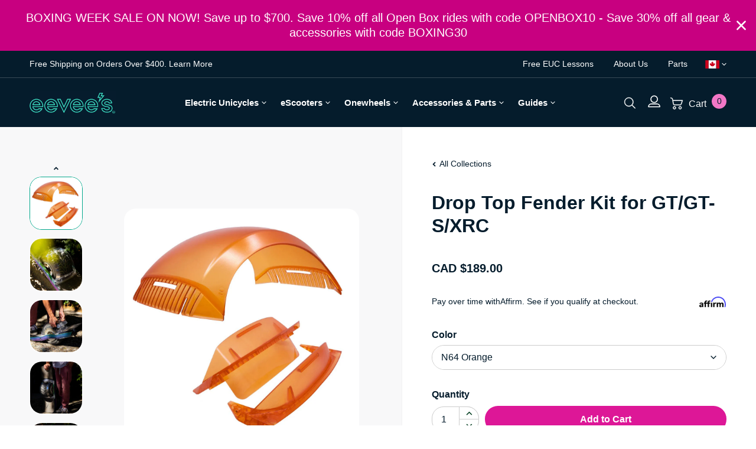

--- FILE ---
content_type: text/html; charset=utf-8
request_url: https://eevees.com/products/drop-top-fender-kit-for-gt
body_size: 48760
content:
<!doctype html>
<!--[if IE 9]> <html class="ie9 no-js" lang="en"> <![endif]-->
<!--[if (gt IE 9)|!(IE)]><!--> <html class="no-js" lang="en"> <!--<![endif]-->

<head>
    <meta charset="utf-8">
    <meta http-equiv="X-UA-Compatible" content="IE=edge">
    <meta name="viewport" content="width=device-width,initial-scale=1">
    <meta name="theme-color" content="#c4cdd5">
    <link rel="canonical" href="https://eevees.com/products/drop-top-fender-kit-for-gt"><link rel="shortcut icon" href="//eevees.com/cdn/shop/files/eevees_favicon_2.gif?crop=center&height=32&v=1614339714&width=32" type="image/png"><title>Drop Top Fender Kit for GT/GT-S/XRC
&ndash; eevee&#39;s</title><meta name="description" content="Note: if you have Low Rider WTF rails you&#39;ll need a lift kit shim available to print for free here: https://www.thingiverse.com/thefloatlife/designsAlso, if you have XRC rail guards you will have to trim them for the DTF bases to fit.  Drop Top Fender Kit Feature: 👍 Easiest on/off Conversion whether rain or shine, leav"><link rel="preconnect" href="https://fonts.gstatic.com" crossorigin>
    <link rel="preconnect" href="https://www.youtube.com">
    <link rel="preconnect" href="https://fonts.googleapis.com">
    <link rel="preconnect" href="https://productreviews.shopifycdn.com">
    <link rel="preconnect" href="https://ajax.googleapis.com">

    




<meta property="og:site_name" content="eevee&#39;s">
<meta property="og:url" content="https://eevees.com/products/drop-top-fender-kit-for-gt">
<meta property="og:title" content="Drop Top Fender Kit for GT/GT-S/XRC">
<meta property="og:type" content="product">
<meta property="og:description" content="Note: if you have Low Rider WTF rails you&#39;ll need a lift kit shim available to print for free here: https://www.thingiverse.com/thefloatlife/designsAlso, if you have XRC rail guards you will have to trim them for the DTF bases to fit.  Drop Top Fender Kit Feature: 👍 Easiest on/off Conversion whether rain or shine, leav">
    <meta property="product:availability" content="instock">
    <meta property="product:price:amount" content="189.00">
    <meta property="product:price:currency" content="CAD"><meta property="og:image" content="http://eevees.com/cdn/shop/files/BlackDTFGT.webp?v=1747519912&width=1024">
            <meta property="og:image:secure_url" content="https://eevees.com/cdn/shop/files/BlackDTFGT.webp?v=1747519912&width=1024">
            <meta property="og:image:width" content="1024">
            <meta property="og:image:height" content="1024">
            <meta property="og:image:alt" content="Drop Top Fender Kit for GT/GT-S/XRC"><meta property="og:image" content="http://eevees.com/cdn/shop/files/Retro64-DTF-Gt_GTS-TealKit.jpg?v=1747519912&width=1024">
            <meta property="og:image:secure_url" content="https://eevees.com/cdn/shop/files/Retro64-DTF-Gt_GTS-TealKit.jpg?v=1747519912&width=1024">
            <meta property="og:image:width" content="1024">
            <meta property="og:image:height" content="1024">
            <meta property="og:image:alt" content="Drop Top Fender Kit for GT/GT-S/XRC"><meta property="og:image" content="http://eevees.com/cdn/shop/files/Retro64-DTF-GT_GTS-RedKit.jpg?v=1747519912&width=1080">
            <meta property="og:image:secure_url" content="https://eevees.com/cdn/shop/files/Retro64-DTF-GT_GTS-RedKit.jpg?v=1747519912&width=1080">
            <meta property="og:image:width" content="1080">
            <meta property="og:image:height" content="1080">
            <meta property="og:image:alt" content="Drop Top Fender Kit for GT/GT-S/XRC">

<meta name="twitter:site" content="@">
<meta name="twitter:card" content="summary_large_image">
<meta name="twitter:title" content="Drop Top Fender Kit for GT/GT-S/XRC">
<meta name="twitter:description" content="Note: if you have Low Rider WTF rails you&#39;ll need a lift kit shim available to print for free here: https://www.thingiverse.com/thefloatlife/designsAlso, if you have XRC rail guards you will have to trim them for the DTF bases to fit.  Drop Top Fender Kit Feature: 👍 Easiest on/off Conversion whether rain or shine, leav">


    

    <link type="text/css" href="//eevees.com/cdn/shop/t/43/assets/app.css?v=64245985330569546321695839122" rel="stylesheet">




    <script>
        document.documentElement.className = document.documentElement.className.replace('no-js', '');

        window.theme = {
            strings: {
                addToCart: "Add to Cart",
                soldOut: "Sold Out",
                unavailable: "Unavailable",
                preOrder: "Pre-Order"
            },
            moneyFormat: "${{amount}}"
        };

        
    </script>

    
    
        <script src="https://www.youtube.com/iframe_api" id="youtube-sdk"></script>
        <script type="module" defer="" src="https://cdn.shopify.com/shopifycloud/shopify-plyr/v1.0/shopify-plyr.en.js"></script>
        <link href="https://cdn.shopify.com/shopifycloud/shopify-plyr/v1.0/shopify-plyr.css" rel="stylesheet" type="text/css" id="plyr-shopify-styles">
    

    <script>
        window.translations = {
            modalSuccessMessage       : "Added To Your Cart",
            addToCart                 : "Add to Cart",
            addedToCart               : "Added",
            addingToCart              : "Adding...",
            soldOut                   : "Sold Out",
            notFreeShippingMessage    : "away from free shipping",
            freeShippingMessage       : "You qualify for free shipping",
            shortQuantity             : "Qty",
            finalSaleLabel            : "Final Sale",
            finalSaleMessage          : "This item is final sale. No returns or exchanges allowed on this item.",
            itemCountOne              : "item",
            itemCountOther            : "items",
            subTotalLabel             : "Subtotal",
            cartProductRemovedMessage : "has been removed from your cart.",
            cartUndoLabel             : "Undo",
            cartEmpty                 : "Your cart is currently empty."
        };

        if ( "en" == 'fr') {
            window.localeUrl = '/fr';
        } else {
            window.localeUrl = '';
        }
    </script>

    <script src="//eevees.com/cdn/shop/t/43/assets/predictive-search.js?v=175087649030053148931688590442" defer="defer"></script>

    <script type="text/javascript" src="//eevees.com/cdn/shop/t/43/assets/app.js?v=124803765153402213441698160244" defer="defer"></script>



    <script> var dataLayerData = {'page': {'template': "product", 'searchTerm': null, 'searchResults': null, 'currentPage': 1, 'currency': "CAD", 'collection': null}, 'product': {}, 'customer': {}, 'collection': {}, 'cart': { }};dataLayerData.product = {'id': 8201030205683, 'sku': null, 'title': "Drop Top Fender Kit for GT\/GT-S\/XRC", 'price': "189.00", 'type': "Fenders", 'tags': ["droptop","fenders","gt","xrc"], 'brand': "The Float Life", 'inStock': true, 'stockQty': 3, 'hasNoVariants': false, 'numVariants': 6, 'variantsInStock': 2, 'variants': [{'name': "Black", 'inStock': false, 'price': "189.00"},{'name': "N64 Teal", 'inStock': false, 'price': "189.00"},{'name': "N64 Red", 'inStock': false, 'price': "189.00"},{'name': "N64 Purple", 'inStock': false, 'price': "189.00"},{'name': "N64 Orange", 'inStock': true, 'price': "189.00"},{'name': "Matte Clear", 'inStock': true, 'price': "189.00"},]};dataLayerData.cart.total = "0.00"; dataLayerData.cart.count = 0; dataLayerData.cart.products = [];window.dataLayer = window.dataLayer || []; window.dataLayer.push(dataLayerData); </script>

<!-- Google Tag Manager -->
<script>(function(w,d,s,l,i){w[l]=w[l]||[];w[l].push({'gtm.start':
new Date().getTime(),event:'gtm.js'});var f=d.getElementsByTagName(s)[0],
j=d.createElement(s),dl=l!='dataLayer'?'&l='+l:'';j.async=true;j.src=
'https://www.googletagmanager.com/gtm.js?id='+i+dl;f.parentNode.insertBefore(j,f);
})(window,document,'script','dataLayer','');</script>
<!-- End Google Tag Manager -->



    
<!-- Start of Judge.me Core -->
<link rel="dns-prefetch" href="https://cdn.judge.me/">
<script data-cfasync='false' class='jdgm-settings-script'>window.jdgmSettings={"pagination":5,"disable_web_reviews":false,"badge_no_review_text":"No reviews","badge_n_reviews_text":"{{ n }} review/reviews","hide_badge_preview_if_no_reviews":true,"badge_hide_text":false,"enforce_center_preview_badge":false,"widget_title":"Customer Reviews","widget_open_form_text":"Write a review","widget_close_form_text":"Cancel review","widget_refresh_page_text":"Refresh page","widget_summary_text":"Based on {{ number_of_reviews }} review/reviews","widget_no_review_text":"Be the first to write a review","widget_name_field_text":"Name","widget_verified_name_field_text":"Verified Name (public)","widget_name_placeholder_text":"Enter your name (public)","widget_required_field_error_text":"This field is required.","widget_email_field_text":"Email","widget_verified_email_field_text":"Verified Email (private, can not be edited)","widget_email_placeholder_text":"Enter your email (private)","widget_email_field_error_text":"Please enter a valid email address.","widget_rating_field_text":"Rating","widget_review_title_field_text":"Review Title","widget_review_title_placeholder_text":"Give your review a title","widget_review_body_field_text":"Review","widget_review_body_placeholder_text":"Write your comments here","widget_pictures_field_text":"Picture/Video (optional)","widget_submit_review_text":"Submit Review","widget_submit_verified_review_text":"Submit Verified Review","widget_submit_success_msg_with_auto_publish":"Thank you! Please refresh the page in a few moments to see your review. You can remove or edit your review by logging into \u003ca href='https://judge.me/login' target='_blank' rel='nofollow noopener'\u003eJudge.me\u003c/a\u003e","widget_submit_success_msg_no_auto_publish":"Thank you! Your review will be published as soon as it is approved by the shop admin. You can remove or edit your review by logging into \u003ca href='https://judge.me/login' target='_blank' rel='nofollow noopener'\u003eJudge.me\u003c/a\u003e","widget_show_default_reviews_out_of_total_text":"Showing {{ n_reviews_shown }} out of {{ n_reviews }} reviews.","widget_show_all_link_text":"Show all","widget_show_less_link_text":"Show less","widget_author_said_text":"{{ reviewer_name }} said:","widget_days_text":"{{ n }} days ago","widget_weeks_text":"{{ n }} week/weeks ago","widget_months_text":"{{ n }} month/months ago","widget_years_text":"{{ n }} year/years ago","widget_yesterday_text":"Yesterday","widget_today_text":"Today","widget_replied_text":"\u003e\u003e {{ shop_name }} replied:","widget_read_more_text":"Read more","widget_rating_filter_see_all_text":"See all reviews","widget_sorting_most_recent_text":"Most Recent","widget_sorting_highest_rating_text":"Highest Rating","widget_sorting_lowest_rating_text":"Lowest Rating","widget_sorting_with_pictures_text":"Only Pictures","widget_sorting_most_helpful_text":"Most Helpful","widget_open_question_form_text":"Ask a question","widget_reviews_subtab_text":"Reviews","widget_questions_subtab_text":"Questions","widget_question_label_text":"Question","widget_answer_label_text":"Answer","widget_question_placeholder_text":"Write your question here","widget_submit_question_text":"Submit Question","widget_question_submit_success_text":"Thank you for your question! We will notify you once it gets answered.","verified_badge_text":"Verified","verified_badge_placement":"left-of-reviewer-name","widget_hide_border":false,"widget_social_share":false,"widget_thumb":false,"widget_review_location_show":false,"widget_location_format":"country_iso_code","all_reviews_include_out_of_store_products":true,"all_reviews_out_of_store_text":"(out of store)","all_reviews_product_name_prefix_text":"about","enable_review_pictures":true,"enable_question_anwser":false,"widget_product_reviews_subtab_text":"Product Reviews","widget_shop_reviews_subtab_text":"Shop Reviews","widget_write_a_store_review_text":"Write a Store Review","widget_sorting_pictures_first_text":"Pictures First","floating_tab_button_name":"★ Judge.me Reviews","floating_tab_title":"Let customers speak for us","floating_tab_url":"","floating_tab_url_enabled":false,"all_reviews_text_badge_text":"Customers rate us {{ shop.metafields.judgeme.all_reviews_rating | round: 1 }}/5 based on {{ shop.metafields.judgeme.all_reviews_count }} reviews.","all_reviews_text_badge_text_branded_style":"{{ shop.metafields.judgeme.all_reviews_rating | round: 1 }} out of 5 stars based on {{ shop.metafields.judgeme.all_reviews_count }} reviews","all_reviews_text_badge_url":"","featured_carousel_title":"Let customers speak for us","featured_carousel_count_text":"from {{ n }} reviews","featured_carousel_url":"","verified_count_badge_url":"","picture_reminder_submit_button":"Upload Pictures","enable_review_videos":true,"mute_video_by_default":true,"widget_sorting_videos_first_text":"Videos First","widget_review_pending_text":"Pending","remove_microdata_snippet":false,"preview_badge_no_question_text":"No questions","preview_badge_n_question_text":"{{ number_of_questions }} question/questions","widget_search_bar_placeholder":"Search reviews","widget_sorting_verified_only_text":"Verified only","featured_carousel_more_reviews_button_text":"Read more reviews","featured_carousel_view_product_button_text":"View product","all_reviews_page_load_more_text":"Load More Reviews","widget_public_name_text":"displayed publicly like","default_reviewer_name_has_non_latin":true,"widget_reviewer_anonymous":"Anonymous","medals_widget_title":"Judge.me Review Medals","widget_invalid_yt_video_url_error_text":"Not a YouTube video URL","widget_max_length_field_error_text":"Please enter no more than {0} characters.","widget_verified_by_shop_text":"Verified by Shop","widget_load_with_code_splitting":true,"widget_ugc_title":"Made by us, Shared by you","widget_ugc_subtitle":"Tag us to see your picture featured in our page","widget_ugc_primary_button_text":"Buy Now","widget_ugc_secondary_button_text":"Load More","widget_ugc_reviews_button_text":"View Reviews","widget_rating_metafield_value_type":true,"widget_summary_average_rating_text":"{{ average_rating }} out of 5","widget_media_grid_title":"Customer photos \u0026 videos","widget_media_grid_see_more_text":"See more","widget_verified_by_judgeme_text":"Verified by Judge.me","widget_verified_by_judgeme_text_in_store_medals":"Verified by Judge.me","widget_media_field_exceed_quantity_message":"Sorry, we can only accept {{ max_media }} for one review.","widget_media_field_exceed_limit_message":"{{ file_name }} is too large, please select a {{ media_type }} less than {{ size_limit }}MB.","widget_review_submitted_text":"Review Submitted!","widget_question_submitted_text":"Question Submitted!","widget_close_form_text_question":"Cancel","widget_write_your_answer_here_text":"Write your answer here","widget_enabled_branded_link":true,"widget_show_collected_by_judgeme":false,"widget_collected_by_judgeme_text":"collected by Judge.me","widget_load_more_text":"Load More","widget_full_review_text":"Full Review","widget_read_more_reviews_text":"Read More Reviews","widget_read_questions_text":"Read Questions","widget_questions_and_answers_text":"Questions \u0026 Answers","widget_verified_by_text":"Verified by","widget_number_of_reviews_text":"{{ number_of_reviews }} reviews","widget_back_button_text":"Back","widget_next_button_text":"Next","widget_custom_forms_filter_button":"Filters","custom_forms_style":"vertical","how_reviews_are_collected":"How reviews are collected?","widget_gdpr_statement":"How we use your data: We’ll only contact you about the review you left, and only if necessary. By submitting your review, you agree to Judge.me’s \u003ca href='https://judge.me/terms' target='_blank' rel='nofollow noopener'\u003eterms\u003c/a\u003e, \u003ca href='https://judge.me/privacy' target='_blank' rel='nofollow noopener'\u003eprivacy\u003c/a\u003e and \u003ca href='https://judge.me/content-policy' target='_blank' rel='nofollow noopener'\u003econtent\u003c/a\u003e policies.","preview_badge_collection_page_install_preference":true,"preview_badge_product_page_install_preference":true,"review_widget_best_location":true,"platform":"shopify","branding_url":"https://judge.me/reviews/eveees.myshopify.com","branding_text":"Powered by Judge.me","locale":"en","reply_name":"eevee's","widget_version":"2.1","footer":true,"autopublish":true,"review_dates":true,"enable_custom_form":false,"shop_use_review_site":true,"can_be_branded":true};</script> <style class='jdgm-settings-style'>.jdgm-xx{left:0}.jdgm-prev-badge[data-average-rating='0.00']{display:none !important}.jdgm-author-all-initials{display:none !important}.jdgm-author-last-initial{display:none !important}.jdgm-rev-widg__title{visibility:hidden}.jdgm-rev-widg__summary-text{visibility:hidden}.jdgm-prev-badge__text{visibility:hidden}.jdgm-rev__replier:before{content:'eevee&#39;s'}.jdgm-rev__prod-link-prefix:before{content:'about'}.jdgm-rev__out-of-store-text:before{content:'(out of store)'}@media only screen and (min-width: 768px){.jdgm-rev__pics .jdgm-rev_all-rev-page-picture-separator,.jdgm-rev__pics .jdgm-rev__product-picture{display:none}}@media only screen and (max-width: 768px){.jdgm-rev__pics .jdgm-rev_all-rev-page-picture-separator,.jdgm-rev__pics .jdgm-rev__product-picture{display:none}}.jdgm-preview-badge[data-template="index"]{display:none !important}.jdgm-verified-count-badget[data-from-snippet="true"]{display:none !important}.jdgm-carousel-wrapper[data-from-snippet="true"]{display:none !important}.jdgm-all-reviews-text[data-from-snippet="true"]{display:none !important}.jdgm-medals-section[data-from-snippet="true"]{display:none !important}.jdgm-ugc-media-wrapper[data-from-snippet="true"]{display:none !important}
</style> <style class='jdgm-settings-style'></style>

  
  
  
  <style class='jdgm-miracle-styles'>
  @-webkit-keyframes jdgm-spin{0%{-webkit-transform:rotate(0deg);-ms-transform:rotate(0deg);transform:rotate(0deg)}100%{-webkit-transform:rotate(359deg);-ms-transform:rotate(359deg);transform:rotate(359deg)}}@keyframes jdgm-spin{0%{-webkit-transform:rotate(0deg);-ms-transform:rotate(0deg);transform:rotate(0deg)}100%{-webkit-transform:rotate(359deg);-ms-transform:rotate(359deg);transform:rotate(359deg)}}@font-face{font-family:'JudgemeStar';src:url("[data-uri]") format("woff");font-weight:normal;font-style:normal}.jdgm-star{font-family:'JudgemeStar';display:inline !important;text-decoration:none !important;padding:0 4px 0 0 !important;margin:0 !important;font-weight:bold;opacity:1;-webkit-font-smoothing:antialiased;-moz-osx-font-smoothing:grayscale}.jdgm-star:hover{opacity:1}.jdgm-star:last-of-type{padding:0 !important}.jdgm-star.jdgm--on:before{content:"\e000"}.jdgm-star.jdgm--off:before{content:"\e001"}.jdgm-star.jdgm--half:before{content:"\e002"}.jdgm-widget *{margin:0;line-height:1.4;-webkit-box-sizing:border-box;-moz-box-sizing:border-box;box-sizing:border-box;-webkit-overflow-scrolling:touch}.jdgm-hidden{display:none !important;visibility:hidden !important}.jdgm-temp-hidden{display:none}.jdgm-spinner{width:40px;height:40px;margin:auto;border-radius:50%;border-top:2px solid #eee;border-right:2px solid #eee;border-bottom:2px solid #eee;border-left:2px solid #ccc;-webkit-animation:jdgm-spin 0.8s infinite linear;animation:jdgm-spin 0.8s infinite linear}.jdgm-prev-badge{display:block !important}

</style>


  
  
   


<script data-cfasync='false' class='jdgm-script'>
!function(e){window.jdgm=window.jdgm||{},jdgm.CDN_HOST="https://cdn.judge.me/",
jdgm.docReady=function(d){(e.attachEvent?"complete"===e.readyState:"loading"!==e.readyState)?
setTimeout(d,0):e.addEventListener("DOMContentLoaded",d)},jdgm.loadCSS=function(d,t,o,s){
!o&&jdgm.loadCSS.requestedUrls.indexOf(d)>=0||(jdgm.loadCSS.requestedUrls.push(d),
(s=e.createElement("link")).rel="stylesheet",s.class="jdgm-stylesheet",s.media="nope!",
s.href=d,s.onload=function(){this.media="all",t&&setTimeout(t)},e.body.appendChild(s))},
jdgm.loadCSS.requestedUrls=[],jdgm.loadJS=function(e,d){var t=new XMLHttpRequest;
t.onreadystatechange=function(){4===t.readyState&&(Function(t.response)(),d&&d(t.response))},
t.open("GET",e),t.send()},jdgm.docReady((function(){(window.jdgmLoadCSS||e.querySelectorAll(
".jdgm-widget, .jdgm-all-reviews-page").length>0)&&(jdgmSettings.widget_load_with_code_splitting?
parseFloat(jdgmSettings.widget_version)>=3?jdgm.loadCSS(jdgm.CDN_HOST+"widget_v3/base.css"):
jdgm.loadCSS(jdgm.CDN_HOST+"widget/base.css"):jdgm.loadCSS(jdgm.CDN_HOST+"shopify_v2.css"),
jdgm.loadJS(jdgm.CDN_HOST+"loader.js"))}))}(document);
</script>

<noscript><link rel="stylesheet" type="text/css" media="all" href="https://cdn.judge.me/shopify_v2.css"></noscript>
<!-- End of Judge.me Core -->



    
    <!-- Navidium Start --><script>
        fetch("/cart.js").then(rs=>rs.json()).then((e)=>{
            e.items.forEach((e)=>{
                if(e.handle == "navidium-shipping-protection"){
                    let vid = e.variant_id;
                    vid = vid.toString();
                    fetch("/cart/change.json", {
                        method: "POST",
                        headers: {
                            "Content-Type": "application/json",
                            "Accept": "application/json"
                        },
                        body: JSON.stringify({
                            id:vid ,
                            quantity: 0
                        })
                    });
                }
            })
        })
    </script>
    <!-- Navidium End -->

    <!-- Rebuy JS Start -->
    <script async src="https://cdn.rebuyengine.com/onsite/js/rebuy.js?shop=eveees.myshopify.com"></script>
    <!-- Rebuy JS End -->

    <!-- Affirm Start-->
    <script>
        _affirm_config = {
            public_api_key: "1O64AU8P4O3JBRSS",
            script: "https://cdn1.affirm.com/js/v2/affirm.js",
            locale: "en_CA",
            country_code: "CAN",
        };

        (function(m,g,n,d,a,e,h,c){var b=m[n]||{},k=document.createElement(e),p=document.getElementsByTagName(e)[0],l=function(a,b,c){return function(){a[b]._.push([c,arguments])}};b[d]=l(b,d,"set");var f=b[d];b[a]={};b[a]._=[];f._=[];b._=[];b[a][h]=l(b,a,h);b[c]=function(){b._.push([h,arguments])};a=0;for(c="set add save post open empty reset on off trigger ready setProduct".split(" ");a<c.length;a++)f[c[a]]=l(b,d,c[a]);a=0;for(c=["get","token","url","items"];a<c.length;a++)f[c[a]]=function(){};k.async=!0;k.src=g[e];p.parentNode.insertBefore(k,p);delete g[e];f(g);m[n]=b})(window,_affirm_config,"affirm","checkout","ui","script","ready","jsReady");
    </script>
    <!-- Affirm End-->

    <!-- REAMAZE INTEGRATION START -->
    
    <!-- REAMAZE INTEGRATION END -->

    <script>window.performance && window.performance.mark && window.performance.mark('shopify.content_for_header.start');</script><meta name="facebook-domain-verification" content="qkuy26i91qiy1pkuxl7tvgf2vjcq29">
<meta name="google-site-verification" content="bMFVPBnPVQKm4a-F6390NvG2FfC7OIc_MjtfRtkA7Ww">
<meta name="facebook-domain-verification" content="na6458japmm0gktaog3kg4stskjkzh">
<meta id="shopify-digital-wallet" name="shopify-digital-wallet" content="/47096823967/digital_wallets/dialog">
<meta name="shopify-checkout-api-token" content="95af0dc84d524c497d8c9607f034cd95">
<meta id="in-context-paypal-metadata" data-shop-id="47096823967" data-venmo-supported="false" data-environment="production" data-locale="en_US" data-paypal-v4="true" data-currency="CAD">
<link rel="alternate" type="application/json+oembed" href="https://eevees.com/products/drop-top-fender-kit-for-gt.oembed">
<script async="async" src="/checkouts/internal/preloads.js?locale=en-CA"></script>
<link rel="preconnect" href="https://shop.app" crossorigin="anonymous">
<script async="async" src="https://shop.app/checkouts/internal/preloads.js?locale=en-CA&shop_id=47096823967" crossorigin="anonymous"></script>
<script id="shopify-features" type="application/json">{"accessToken":"95af0dc84d524c497d8c9607f034cd95","betas":["rich-media-storefront-analytics"],"domain":"eevees.com","predictiveSearch":true,"shopId":47096823967,"locale":"en"}</script>
<script>var Shopify = Shopify || {};
Shopify.shop = "eveees.myshopify.com";
Shopify.locale = "en";
Shopify.currency = {"active":"CAD","rate":"1.0"};
Shopify.country = "CA";
Shopify.theme = {"name":"Eevee's - iamota (Production)","id":137140011251,"schema_name":"iamota Theme Foundation","schema_version":"2.0.0","theme_store_id":null,"role":"main"};
Shopify.theme.handle = "null";
Shopify.theme.style = {"id":null,"handle":null};
Shopify.cdnHost = "eevees.com/cdn";
Shopify.routes = Shopify.routes || {};
Shopify.routes.root = "/";</script>
<script type="module">!function(o){(o.Shopify=o.Shopify||{}).modules=!0}(window);</script>
<script>!function(o){function n(){var o=[];function n(){o.push(Array.prototype.slice.apply(arguments))}return n.q=o,n}var t=o.Shopify=o.Shopify||{};t.loadFeatures=n(),t.autoloadFeatures=n()}(window);</script>
<script>
  window.ShopifyPay = window.ShopifyPay || {};
  window.ShopifyPay.apiHost = "shop.app\/pay";
  window.ShopifyPay.redirectState = null;
</script>
<script id="shop-js-analytics" type="application/json">{"pageType":"product"}</script>
<script defer="defer" async type="module" src="//eevees.com/cdn/shopifycloud/shop-js/modules/v2/client.init-shop-cart-sync_DtuiiIyl.en.esm.js"></script>
<script defer="defer" async type="module" src="//eevees.com/cdn/shopifycloud/shop-js/modules/v2/chunk.common_CUHEfi5Q.esm.js"></script>
<script type="module">
  await import("//eevees.com/cdn/shopifycloud/shop-js/modules/v2/client.init-shop-cart-sync_DtuiiIyl.en.esm.js");
await import("//eevees.com/cdn/shopifycloud/shop-js/modules/v2/chunk.common_CUHEfi5Q.esm.js");

  window.Shopify.SignInWithShop?.initShopCartSync?.({"fedCMEnabled":true,"windoidEnabled":true});

</script>
<script>
  window.Shopify = window.Shopify || {};
  if (!window.Shopify.featureAssets) window.Shopify.featureAssets = {};
  window.Shopify.featureAssets['shop-js'] = {"shop-cart-sync":["modules/v2/client.shop-cart-sync_DFoTY42P.en.esm.js","modules/v2/chunk.common_CUHEfi5Q.esm.js"],"init-fed-cm":["modules/v2/client.init-fed-cm_D2UNy1i2.en.esm.js","modules/v2/chunk.common_CUHEfi5Q.esm.js"],"init-shop-email-lookup-coordinator":["modules/v2/client.init-shop-email-lookup-coordinator_BQEe2rDt.en.esm.js","modules/v2/chunk.common_CUHEfi5Q.esm.js"],"shop-cash-offers":["modules/v2/client.shop-cash-offers_3CTtReFF.en.esm.js","modules/v2/chunk.common_CUHEfi5Q.esm.js","modules/v2/chunk.modal_BewljZkx.esm.js"],"shop-button":["modules/v2/client.shop-button_C6oxCjDL.en.esm.js","modules/v2/chunk.common_CUHEfi5Q.esm.js"],"init-windoid":["modules/v2/client.init-windoid_5pix8xhK.en.esm.js","modules/v2/chunk.common_CUHEfi5Q.esm.js"],"avatar":["modules/v2/client.avatar_BTnouDA3.en.esm.js"],"init-shop-cart-sync":["modules/v2/client.init-shop-cart-sync_DtuiiIyl.en.esm.js","modules/v2/chunk.common_CUHEfi5Q.esm.js"],"shop-toast-manager":["modules/v2/client.shop-toast-manager_BYv_8cH1.en.esm.js","modules/v2/chunk.common_CUHEfi5Q.esm.js"],"pay-button":["modules/v2/client.pay-button_FnF9EIkY.en.esm.js","modules/v2/chunk.common_CUHEfi5Q.esm.js"],"shop-login-button":["modules/v2/client.shop-login-button_CH1KUpOf.en.esm.js","modules/v2/chunk.common_CUHEfi5Q.esm.js","modules/v2/chunk.modal_BewljZkx.esm.js"],"init-customer-accounts-sign-up":["modules/v2/client.init-customer-accounts-sign-up_aj7QGgYS.en.esm.js","modules/v2/client.shop-login-button_CH1KUpOf.en.esm.js","modules/v2/chunk.common_CUHEfi5Q.esm.js","modules/v2/chunk.modal_BewljZkx.esm.js"],"init-shop-for-new-customer-accounts":["modules/v2/client.init-shop-for-new-customer-accounts_NbnYRf_7.en.esm.js","modules/v2/client.shop-login-button_CH1KUpOf.en.esm.js","modules/v2/chunk.common_CUHEfi5Q.esm.js","modules/v2/chunk.modal_BewljZkx.esm.js"],"init-customer-accounts":["modules/v2/client.init-customer-accounts_ppedhqCH.en.esm.js","modules/v2/client.shop-login-button_CH1KUpOf.en.esm.js","modules/v2/chunk.common_CUHEfi5Q.esm.js","modules/v2/chunk.modal_BewljZkx.esm.js"],"shop-follow-button":["modules/v2/client.shop-follow-button_CMIBBa6u.en.esm.js","modules/v2/chunk.common_CUHEfi5Q.esm.js","modules/v2/chunk.modal_BewljZkx.esm.js"],"lead-capture":["modules/v2/client.lead-capture_But0hIyf.en.esm.js","modules/v2/chunk.common_CUHEfi5Q.esm.js","modules/v2/chunk.modal_BewljZkx.esm.js"],"checkout-modal":["modules/v2/client.checkout-modal_BBxc70dQ.en.esm.js","modules/v2/chunk.common_CUHEfi5Q.esm.js","modules/v2/chunk.modal_BewljZkx.esm.js"],"shop-login":["modules/v2/client.shop-login_hM3Q17Kl.en.esm.js","modules/v2/chunk.common_CUHEfi5Q.esm.js","modules/v2/chunk.modal_BewljZkx.esm.js"],"payment-terms":["modules/v2/client.payment-terms_CAtGlQYS.en.esm.js","modules/v2/chunk.common_CUHEfi5Q.esm.js","modules/v2/chunk.modal_BewljZkx.esm.js"]};
</script>
<script>(function() {
  var isLoaded = false;
  function asyncLoad() {
    if (isLoaded) return;
    isLoaded = true;
    var urls = ["https:\/\/outlanefeatures.com\/static\/outlane-features.js?shop=eveees.myshopify.com","\/\/cdn.shopify.com\/proxy\/04b768ded8817f4a1ca81fc4c5fc48ab665840ee88df670f2cb458382f0d0a64\/bingshoppingtool-t2app-prod.trafficmanager.net\/uet\/tracking_script?shop=eveees.myshopify.com\u0026sp-cache-control=cHVibGljLCBtYXgtYWdlPTkwMA","\/\/cdn.shopify.com\/proxy\/7c604a711c99630bfa50b248b6dfe78918c7787e78820f46d0721e8bb6ded883\/eveees.bookthatapp.com\/javascripts\/bta-installed.js?shop=eveees.myshopify.com\u0026sp-cache-control=cHVibGljLCBtYXgtYWdlPTkwMA","https:\/\/cdn.nfcube.com\/instafeed-bcb4019cc7a11a7b7cd468837c2a56b5.js?shop=eveees.myshopify.com","https:\/\/cdn.hextom.com\/js\/quickannouncementbar.js?shop=eveees.myshopify.com","\/\/cdn.shopify.com\/proxy\/0ec8c50d15e39fe18112db0d38e1a3f96e83fbe805468b01611abaecff2f7c5f\/api.goaffpro.com\/loader.js?shop=eveees.myshopify.com\u0026sp-cache-control=cHVibGljLCBtYXgtYWdlPTkwMA","https:\/\/po.kaktusapp.com\/storage\/js\/kaktus_preorder-eveees.myshopify.com.js?ver=141\u0026shop=eveees.myshopify.com","\/\/cdn.shopify.com\/proxy\/4886dd821c1f96527b33f665864f29fbf9e87b1eea952dffe9ddb146773c98c0\/d33a6lvgbd0fej.cloudfront.net\/script_tag\/secomapp.scripttag.js?shop=eveees.myshopify.com\u0026sp-cache-control=cHVibGljLCBtYXgtYWdlPTkwMA"];
    for (var i = 0; i < urls.length; i++) {
      var s = document.createElement('script');
      s.type = 'text/javascript';
      s.async = true;
      s.src = urls[i];
      var x = document.getElementsByTagName('script')[0];
      x.parentNode.insertBefore(s, x);
    }
  };
  if(window.attachEvent) {
    window.attachEvent('onload', asyncLoad);
  } else {
    window.addEventListener('load', asyncLoad, false);
  }
})();</script>
<script id="__st">var __st={"a":47096823967,"offset":-28800,"reqid":"3acb437e-4230-43a8-986f-2d7c8f6f81ee-1767496823","pageurl":"eevees.com\/products\/drop-top-fender-kit-for-gt","u":"a75e9220b198","p":"product","rtyp":"product","rid":8201030205683};</script>
<script>window.ShopifyPaypalV4VisibilityTracking = true;</script>
<script id="captcha-bootstrap">!function(){'use strict';const t='contact',e='account',n='new_comment',o=[[t,t],['blogs',n],['comments',n],[t,'customer']],c=[[e,'customer_login'],[e,'guest_login'],[e,'recover_customer_password'],[e,'create_customer']],r=t=>t.map((([t,e])=>`form[action*='/${t}']:not([data-nocaptcha='true']) input[name='form_type'][value='${e}']`)).join(','),a=t=>()=>t?[...document.querySelectorAll(t)].map((t=>t.form)):[];function s(){const t=[...o],e=r(t);return a(e)}const i='password',u='form_key',d=['recaptcha-v3-token','g-recaptcha-response','h-captcha-response',i],f=()=>{try{return window.sessionStorage}catch{return}},m='__shopify_v',_=t=>t.elements[u];function p(t,e,n=!1){try{const o=window.sessionStorage,c=JSON.parse(o.getItem(e)),{data:r}=function(t){const{data:e,action:n}=t;return t[m]||n?{data:e,action:n}:{data:t,action:n}}(c);for(const[e,n]of Object.entries(r))t.elements[e]&&(t.elements[e].value=n);n&&o.removeItem(e)}catch(o){console.error('form repopulation failed',{error:o})}}const l='form_type',E='cptcha';function T(t){t.dataset[E]=!0}const w=window,h=w.document,L='Shopify',v='ce_forms',y='captcha';let A=!1;((t,e)=>{const n=(g='f06e6c50-85a8-45c8-87d0-21a2b65856fe',I='https://cdn.shopify.com/shopifycloud/storefront-forms-hcaptcha/ce_storefront_forms_captcha_hcaptcha.v1.5.2.iife.js',D={infoText:'Protected by hCaptcha',privacyText:'Privacy',termsText:'Terms'},(t,e,n)=>{const o=w[L][v],c=o.bindForm;if(c)return c(t,g,e,D).then(n);var r;o.q.push([[t,g,e,D],n]),r=I,A||(h.body.append(Object.assign(h.createElement('script'),{id:'captcha-provider',async:!0,src:r})),A=!0)});var g,I,D;w[L]=w[L]||{},w[L][v]=w[L][v]||{},w[L][v].q=[],w[L][y]=w[L][y]||{},w[L][y].protect=function(t,e){n(t,void 0,e),T(t)},Object.freeze(w[L][y]),function(t,e,n,w,h,L){const[v,y,A,g]=function(t,e,n){const i=e?o:[],u=t?c:[],d=[...i,...u],f=r(d),m=r(i),_=r(d.filter((([t,e])=>n.includes(e))));return[a(f),a(m),a(_),s()]}(w,h,L),I=t=>{const e=t.target;return e instanceof HTMLFormElement?e:e&&e.form},D=t=>v().includes(t);t.addEventListener('submit',(t=>{const e=I(t);if(!e)return;const n=D(e)&&!e.dataset.hcaptchaBound&&!e.dataset.recaptchaBound,o=_(e),c=g().includes(e)&&(!o||!o.value);(n||c)&&t.preventDefault(),c&&!n&&(function(t){try{if(!f())return;!function(t){const e=f();if(!e)return;const n=_(t);if(!n)return;const o=n.value;o&&e.removeItem(o)}(t);const e=Array.from(Array(32),(()=>Math.random().toString(36)[2])).join('');!function(t,e){_(t)||t.append(Object.assign(document.createElement('input'),{type:'hidden',name:u})),t.elements[u].value=e}(t,e),function(t,e){const n=f();if(!n)return;const o=[...t.querySelectorAll(`input[type='${i}']`)].map((({name:t})=>t)),c=[...d,...o],r={};for(const[a,s]of new FormData(t).entries())c.includes(a)||(r[a]=s);n.setItem(e,JSON.stringify({[m]:1,action:t.action,data:r}))}(t,e)}catch(e){console.error('failed to persist form',e)}}(e),e.submit())}));const S=(t,e)=>{t&&!t.dataset[E]&&(n(t,e.some((e=>e===t))),T(t))};for(const o of['focusin','change'])t.addEventListener(o,(t=>{const e=I(t);D(e)&&S(e,y())}));const B=e.get('form_key'),M=e.get(l),P=B&&M;t.addEventListener('DOMContentLoaded',(()=>{const t=y();if(P)for(const e of t)e.elements[l].value===M&&p(e,B);[...new Set([...A(),...v().filter((t=>'true'===t.dataset.shopifyCaptcha))])].forEach((e=>S(e,t)))}))}(h,new URLSearchParams(w.location.search),n,t,e,['guest_login'])})(!0,!0)}();</script>
<script integrity="sha256-4kQ18oKyAcykRKYeNunJcIwy7WH5gtpwJnB7kiuLZ1E=" data-source-attribution="shopify.loadfeatures" defer="defer" src="//eevees.com/cdn/shopifycloud/storefront/assets/storefront/load_feature-a0a9edcb.js" crossorigin="anonymous"></script>
<script crossorigin="anonymous" defer="defer" src="//eevees.com/cdn/shopifycloud/storefront/assets/shopify_pay/storefront-65b4c6d7.js?v=20250812"></script>
<script data-source-attribution="shopify.dynamic_checkout.dynamic.init">var Shopify=Shopify||{};Shopify.PaymentButton=Shopify.PaymentButton||{isStorefrontPortableWallets:!0,init:function(){window.Shopify.PaymentButton.init=function(){};var t=document.createElement("script");t.src="https://eevees.com/cdn/shopifycloud/portable-wallets/latest/portable-wallets.en.js",t.type="module",document.head.appendChild(t)}};
</script>
<script data-source-attribution="shopify.dynamic_checkout.buyer_consent">
  function portableWalletsHideBuyerConsent(e){var t=document.getElementById("shopify-buyer-consent"),n=document.getElementById("shopify-subscription-policy-button");t&&n&&(t.classList.add("hidden"),t.setAttribute("aria-hidden","true"),n.removeEventListener("click",e))}function portableWalletsShowBuyerConsent(e){var t=document.getElementById("shopify-buyer-consent"),n=document.getElementById("shopify-subscription-policy-button");t&&n&&(t.classList.remove("hidden"),t.removeAttribute("aria-hidden"),n.addEventListener("click",e))}window.Shopify?.PaymentButton&&(window.Shopify.PaymentButton.hideBuyerConsent=portableWalletsHideBuyerConsent,window.Shopify.PaymentButton.showBuyerConsent=portableWalletsShowBuyerConsent);
</script>
<script data-source-attribution="shopify.dynamic_checkout.cart.bootstrap">document.addEventListener("DOMContentLoaded",(function(){function t(){return document.querySelector("shopify-accelerated-checkout-cart, shopify-accelerated-checkout")}if(t())Shopify.PaymentButton.init();else{new MutationObserver((function(e,n){t()&&(Shopify.PaymentButton.init(),n.disconnect())})).observe(document.body,{childList:!0,subtree:!0})}}));
</script>
<link id="shopify-accelerated-checkout-styles" rel="stylesheet" media="screen" href="https://eevees.com/cdn/shopifycloud/portable-wallets/latest/accelerated-checkout-backwards-compat.css" crossorigin="anonymous">
<style id="shopify-accelerated-checkout-cart">
        #shopify-buyer-consent {
  margin-top: 1em;
  display: inline-block;
  width: 100%;
}

#shopify-buyer-consent.hidden {
  display: none;
}

#shopify-subscription-policy-button {
  background: none;
  border: none;
  padding: 0;
  text-decoration: underline;
  font-size: inherit;
  cursor: pointer;
}

#shopify-subscription-policy-button::before {
  box-shadow: none;
}

      </style>

<script>window.performance && window.performance.mark && window.performance.mark('shopify.content_for_header.end');</script>

    

    <style data-shopify>
        :root {
            --font-heading-family: Figtree, sans-serif;
            --font-heading-weight: 700;
            --font-heading-style: normal;
            --font-body-family: Figtree, sans-serif;
            --font-body-weight: 400;
            --font-body-style: normal;
        }
    </style>

    

    <!--- Promo Pirates Begins --->
    <script>let ppShop='eveees.myshopify.com'</script>
    <script src='https://promopirates.com/cdn/promo-pirates-alpha.js'></script>

<!-- BEGIN app block: shopify://apps/comparable-products/blocks/compare_products/a0463732-e49b-4c6e-b22b-3158b9b069a8 --><link rel="stylesheet" href="https://cdn.shopify.com/extensions/019b6fe3-0747-7846-8d06-b7835ac1c9e2/comparable-133/assets/comparable.css" id="comparable-main-styles" /><script src="https://cdn.shopify.com/extensions/019b6fe3-0747-7846-8d06-b7835ac1c9e2/comparable-133/assets/collection.js" type="text/javascript" defer></script>
<script>
  var comparableVars = {
    moneyFormat: "${{amount}}",
    comparableTableUrl: "https://cdn.shopify.com/extensions/019b6fe3-0747-7846-8d06-b7835ac1c9e2/comparable-133/assets/table.js",
    analyticsUrl: "https://cdn.shopify.com/extensions/019b6fe3-0747-7846-8d06-b7835ac1c9e2/comparable-133/assets/analytics.js",
    serverDomain: 'comparable.zubrcommerce.com',
    productOptionsLoaded:false,
    pageType: "product",productPage: {
        id: 8201030205683,
        comparisonOptions:null},}
  var comparableConfig = {"enabled":true,"embed":true,"enableStickyButton":false,"compareFields":{"price":true,"vendor":false,"productType":true,"tags":false,"description":false,"addToCart":true,"enableOnAllOptions":true,"options":[]},"shopifyFields":{"price":{"enabled":true,"label":"Price","highlight":null},"vendor":{"enabled":false,"label":"Vendor","highlight":null},"productType":{"enabled":true,"label":"Product Type","highlight":null},"description":{"enabled":false,"label":"Description","highlight":null},"tags":{"enabled":false,"label":"Tags","highlight":null},"sku":{"enabled":false,"label":"SKU","highlight":null}},"stickyButton":{"enabled":false,"alwaysShowIfProductsInCompare":false,"content":"text-icon","useIcon":true,"mobileOnlyIcon":false,"position":"right-center","iconSvg":"<svg version=\"1.1\" xmlns=\"http://www.w3.org/2000/svg\" xmlns:xlink=\"http://www.w3.org/1999/xlink\" x=\"0px\" y=\"0px\"\n   width=\"121.805px\" height=\"121.805px\" viewBox=\"0 0 121.805 121.805\" style=\"enable-background:new 0 0 121.805 121.805;\"\n   xml:space=\"preserve\">\n<g>\n  <g>\n    <path d=\"M121.805,109.623V21.926c0-2.692-2.181-4.873-4.871-4.873H92.572c-2.691,0-4.871,2.181-4.871,4.873v87.697\n      c0,2.693,2.18,4.873,4.871,4.873h24.361C119.624,114.496,121.805,112.316,121.805,109.623z\"/>\n    <path d=\"M46.287,114.496h26.797c2.691,0,4.872-2.18,4.872-4.873V12.181c0-2.692-2.181-4.872-4.872-4.872H46.287\n      c-2.692,0-4.873,2.18-4.873,4.872v97.442C41.414,112.316,43.594,114.496,46.287,114.496z\"/>\n    <path d=\"M4.872,46.286C2.18,46.286,0,48.466,0,51.158v58.465c0,2.693,2.18,4.873,4.872,4.873h24.361\n      c2.692,0,4.872-2.18,4.872-4.873V51.158c0-2.692-2.18-4.872-4.872-4.872H4.872z\"/>\n  </g>\n</g>\n</svg>\n","rotate":"","inline":false},"floatControls":{"enabled":false,"position":"under-card","elementType":"checkbox","floatX":6,"floatY":6,"icon":"","showOnHover":false,"addToCompareClass":"","inComparisonClass":"","elementTag":"span","targetWrapSelector":".grid-item__content, .card-wrapper, .product-card, .productitem","targetAction":"appendChild","alignUnderCardElement":""},"customControls":{"enabled":true},"enablePages":{"enableOnAllCollections":true,"enableOnProductPages":true,"exceptCollections":[],"enableOnHomepage":false,"enableOnAnyPage":false,"exceptPages":[],"searchPage":false,"enableOnBlog":false},"styles":{"collectionCompareBtnBcolor":"#DD1797","collectionCompareBtnContent":"text-icon","collectionCompareBtnTextColor":"#fff","collectionCompareBtnPosition":"right-center","collectionXIconPosition":"left","barActionsPosition":"right","barHideWidgets":true,"barBlockProductLinks":true,"barCompareBtnOutline":false,"barCloseBtnOutline":false,"barItemContent":["image","title"],"barItemContentInline":false,"tableMobileFixFirstColumn":false,"tableBestValueHighlightColor":"#ffffdf","tableAddToCartBackgroundColor":null,"tableSoldOutBackgroundColor":null,"tableGoToCheckoutColor":null,"tableGoToCheckoutUrl":"/cart","tableNoProductsUrl":"/collections/all","tableBooleanTrueColor":"#4d9902","tableBooleanFalseColor":"#b2b2b2","tableBorder":"separate","tableNoXBorder":false,"tableNoYBorder":false,"tableTextAlign":"left","tableDescriptionShowIcon":false,"tableCustomTitleExceptions":[],"tablePriceInTableCell":false,"tablePriceMinimumFractionDigits":0,"tablePrice":{"showOldPriceFirst":false},"tableSaleBadge":{"show":false,"inline":false,"style":"percent","text":"{value}% OFF","textColor":"#e65960","showBorder":true},"tableFullWidth":true,"tableScrollMinProducts":5},"bar":{"minItemsDisable":0},"table":{"fieldsOrder":["price","sku","vendor","productType","tags","description","productOptions","customOptions"],"backButton":{"enabled":false,"position":"before-table-centered","showIcon":true},"productInfo":{"button":{"type":"add_to_cart"},"showVariantsSelector":true,"showVariantsSelectorForLink":true,"showQuantity":false},"showOnlyDifferences":{"type":"toggle"},"stickyHeader":{"enabled":false,"content":["image","title"],"contentInline":false,"minimized":false},"nextBtnEnabled":false,"hideFirstColumn":false,"noFirstColumn":{"showOptionName":false},"useBunchLoad":false},"preselectedCompare":{"products":[{"id":8076686491891,"handle":"inmotion-v14-adventure-50s","candidates":[{"id":7061043642527,"handle":"inmotion-v10f"}]}]},"openInPopup":true,"selectors":{"product":{"image":""},"collection":{"wrap":""}}}
var comparableOptions = [];
    var comparableCustomFieldsByProduct = [];var comparableGroups = [{"name":"Size","collapsed":false,"options":["Unfolded Size","Folded Size","Dimensions","Weight"]},{"name":"Wheels & Tires","collapsed":false,"options":["Wheelbase","Tires","Tire"]}];
  var comparableLocales = {"collection_compare_btn":"Compare","collection_float_btn":"Add to compare","collection_in_comparison_btn":"In comparison","bar_compare_btn":"Compare","bar_close_btn":"Close","bar_add_to_compare_btn":"Add to compare","page_add_to_cart":"Add to cart","page_go_to_checkout":"Go to checkout","page_sold_out":"Sold out","page_quantity":"Quantity","page_show_only_differences":"Show only differences","page_show_all_features":"Show all features","page_close_compare":"Back"};comparableLocales.collection_compare_btn = `Compare`;comparableLocales.collection_float_btn = `Compare`;comparableLocales.collection_in_comparison_btn = `In comparison`;
    comparableLocales.bar_compare_btn = `Compare`;
    comparableLocales.bar_close_btn = `Close`;
    comparableLocales.bar_add_to_compare_btn = `Add to compare`;
    comparableLocales.page_add_to_cart = `Add to cart`;
    comparableLocales.page_go_to_checkout = `Go to checkout`;
    comparableLocales.page_sold_out = `Sold out`;
    comparableLocales.page_quantity = `Quantity`;
    comparableLocales.page_show_only_differences = `Show only differences`;
    comparableLocales.page_show_all_features = `Show all features`;
    comparableLocales.page_close_compare = `Back`;function comparableLoadTableScript() {
    if(document.querySelector('[data-behavior="comparable-table-script"]')) {
      return
    }
    const scriptEl = document.createElement('script')
    scriptEl.src = comparableVars.comparableTableUrl
    scriptEl.dataset.behavior = 'comparable-table-script'
    document.body.append(scriptEl)
  }

  document.addEventListener('DOMContentLoaded', () => {
    if(document.querySelector('[data-behavior="comparable-table-wrap"], .comparable-selected-products, .comparable-product-variants, .comparable-product-options')) {
      comparableLoadTableScript()
    }
  });</script><!-- BEGIN app snippet: products-data --><script>
  var ComparableProductsData = [];
</script><!-- END app snippet --><style>body { --comparable-collection_compare_btn_bcolor: #DD1797; --comparable-collection_compare_btn_text_color: #fff; --comparable-collection_float_icon_color: #DD1797; --comparable-collection_float_el_zindex: 4; --comparable-collection_float_text_align: left; --comparable-collection_float_under_margin_top: 5px; --comparable-collection_float_under_margin_bottom: 5px; --comparable-collection_sticky_icon_size: 40px; --comparable-collection_sticky_x_margin: 20px; --comparable-collection_sticky_y_margin: 20px; --comparable-collection_sticky_btn_zindex: 500; --comparable-bar_bcolor: #ffffff; --comparable-bar_box_shadow: inherit; --comparable-bar_text_color: 041E42; --comparable-bar_zindex: 800; --comparable-bar_btn_border_radius: inherit; --comparable-bar_compare_btn_bcolor: #f277c6; --comparable-bar_compare_btn_text_color: #ffffff; --comparable-bar_close_btn_bcolor: #041e42; --comparable-bar_close_btn_text_color: #ffffff; --comparable-bar_height: 120px; --comparable-bar_item_divider_color: #d8d8d8; --comparable-bar_item_x_btn_bcolor: inherit; --comparable-bar_product_page_btn_enabled: true; --comparable-bar_product_page_btn_text_color: #fff; --comparable-bar_product_page_btn_border_color: #1b98eb; --comparable-bar_product_page_btn_border_style: dashed; --comparable-page_text_align: left; --comparable-page_bcolor: #fff; --comparable-page_text_color: #2a2a2a; --comparable-page_bcolor_striped: #f7f7f7; --comparable-page_first_column_width: 200px; --comparable-page_first_column_width_mobile: 130px; --comparable-page_first_column_pl: 28px; --comparable-page_product_column_width: 255px; --comparable-page_product_column_width_mobile: 120px; --comparable-page_add_to_cart_bcolor: ; --comparable-page_add_to_cart_color: #fff; --comparable-page_go_to_checkout_bcolor: ; --comparable-page_go_to_checkout_color: ; --comparable-page_sold_out_bcolor: ; --comparable-page_sold_out_color: ; --comparable-page_font_size: inherit; --comparable-page_border_color: #efefef; --comparable-page_vertical_border_color: #ccc; --comparable-page_group_font_size: 16px; --comparable-page_group_vpadding: 10px; --comparable-page_group_bcolor: #f5f5f5; --comparable-popup_border_radius: 5px; --comparable-popup_border: none; --comparable-page_bcolor_hover: #fafafa; --comparable-page_first_column_bcolor: #fffffff5; --comparable-page_details_bcolor: #fff }</style>
<style type="text/css" class="comparable-styles">
  @keyframes cmp-spin {0% { transform: rotate(0deg) } 50% { transform: rotate(180deg) } 100% { transform: rotate(360deg) }}
  .cmp-spin div { display: block; position: absolute; animation: cmp-spin 1.15s linear infinite; width: 120px; height: 120px; top: 100px;left: calc(50% - 60px); border-radius: 50%; box-shadow: 0 1.02px 0 0 #292664; transform-origin: 59.16px 59.67px;}
  .comparable-spinner {width: 100%; height: 300px; display: inline-block; overflow: hidden; background: none;}
  .cmp-spin {width: 100%; height: 100%; position: relative; transform: translateZ(0) scale(1); backface-visibility: hidden; transform-origin: 0 0;}
  .cmp-spin div {box-sizing: content-box;}
</style>


<!-- END app block --><!-- BEGIN app block: shopify://apps/tnc-terms-checkbox/blocks/app-embed/2b45c8fb-5ee2-4392-8a72-b663da1d38ad -->
<script async src="https://app.tncapp.com/get_script/?shop_url=eveees.myshopify.com"></script>


<!-- END app block --><!-- BEGIN app block: shopify://apps/tariff-support-by-intelligems/blocks/tariff-support-script/450d9b0f-e77b-4bc3-aeb2-b0c71fe65bbf --><script>
  window.__tariffSupportId = "f7ce452068e5"
  window.__tariffSupportStage = "prod"
</script>
<script type="module" blocking="render" fetchpriority="high" src="https://cdn.intelligems.io/tariff-support/main/index.js" data-em-disable async></script>

<!-- END app block --><!-- BEGIN app block: shopify://apps/klaviyo-email-marketing-sms/blocks/klaviyo-onsite-embed/2632fe16-c075-4321-a88b-50b567f42507 -->












  <script async src="https://static.klaviyo.com/onsite/js/XvsL2w/klaviyo.js?company_id=XvsL2w"></script>
  <script>!function(){if(!window.klaviyo){window._klOnsite=window._klOnsite||[];try{window.klaviyo=new Proxy({},{get:function(n,i){return"push"===i?function(){var n;(n=window._klOnsite).push.apply(n,arguments)}:function(){for(var n=arguments.length,o=new Array(n),w=0;w<n;w++)o[w]=arguments[w];var t="function"==typeof o[o.length-1]?o.pop():void 0,e=new Promise((function(n){window._klOnsite.push([i].concat(o,[function(i){t&&t(i),n(i)}]))}));return e}}})}catch(n){window.klaviyo=window.klaviyo||[],window.klaviyo.push=function(){var n;(n=window._klOnsite).push.apply(n,arguments)}}}}();</script>

  
    <script id="viewed_product">
      if (item == null) {
        var _learnq = _learnq || [];

        var MetafieldReviews = null
        var MetafieldYotpoRating = null
        var MetafieldYotpoCount = null
        var MetafieldLooxRating = null
        var MetafieldLooxCount = null
        var okendoProduct = null
        var okendoProductReviewCount = null
        var okendoProductReviewAverageValue = null
        try {
          // The following fields are used for Customer Hub recently viewed in order to add reviews.
          // This information is not part of __kla_viewed. Instead, it is part of __kla_viewed_reviewed_items
          MetafieldReviews = {};
          MetafieldYotpoRating = null
          MetafieldYotpoCount = null
          MetafieldLooxRating = null
          MetafieldLooxCount = null

          okendoProduct = null
          // If the okendo metafield is not legacy, it will error, which then requires the new json formatted data
          if (okendoProduct && 'error' in okendoProduct) {
            okendoProduct = null
          }
          okendoProductReviewCount = okendoProduct ? okendoProduct.reviewCount : null
          okendoProductReviewAverageValue = okendoProduct ? okendoProduct.reviewAverageValue : null
        } catch (error) {
          console.error('Error in Klaviyo onsite reviews tracking:', error);
        }

        var item = {
          Name: "Drop Top Fender Kit for GT\/GT-S\/XRC",
          ProductID: 8201030205683,
          Categories: [],
          ImageURL: "https://eevees.com/cdn/shop/files/BlackDTFGT_grande.webp?v=1747519912",
          URL: "https://eevees.com/products/drop-top-fender-kit-for-gt",
          Brand: "The Float Life",
          Price: "$189.00",
          Value: "189.00",
          CompareAtPrice: "$0.00"
        };
        _learnq.push(['track', 'Viewed Product', item]);
        _learnq.push(['trackViewedItem', {
          Title: item.Name,
          ItemId: item.ProductID,
          Categories: item.Categories,
          ImageUrl: item.ImageURL,
          Url: item.URL,
          Metadata: {
            Brand: item.Brand,
            Price: item.Price,
            Value: item.Value,
            CompareAtPrice: item.CompareAtPrice
          },
          metafields:{
            reviews: MetafieldReviews,
            yotpo:{
              rating: MetafieldYotpoRating,
              count: MetafieldYotpoCount,
            },
            loox:{
              rating: MetafieldLooxRating,
              count: MetafieldLooxCount,
            },
            okendo: {
              rating: okendoProductReviewAverageValue,
              count: okendoProductReviewCount,
            }
          }
        }]);
      }
    </script>
  




  <script>
    window.klaviyoReviewsProductDesignMode = false
  </script>







<!-- END app block --><!-- BEGIN app block: shopify://apps/noindexly/blocks/gropulse-noindex/1ebb161d-2855-45b0-be8b-0de45dbb5725 -->










<!-- END app block --><script src="https://cdn.shopify.com/extensions/019b70aa-a6c4-7965-88a6-5e42c752ebdb/quick-announcement-bar-prod-94/assets/quickannouncementbar.js" type="text/javascript" defer="defer"></script>
<script src="https://cdn.shopify.com/extensions/019b6ef7-92ec-7905-920f-c958adb4b1fd/upsell-koala-gift-337/assets/gifts-embed.js" type="text/javascript" defer="defer"></script>
<script src="https://cdn.shopify.com/extensions/0199e220-af0a-7d4b-867e-61e345455fbf/1.8.1/assets/bta-app-embed-bootstrap.min.js" type="text/javascript" defer="defer"></script>
<link href="https://cdn.shopify.com/extensions/0199e220-af0a-7d4b-867e-61e345455fbf/1.8.1/assets/app-embed.css" rel="stylesheet" type="text/css" media="all">
<link href="https://monorail-edge.shopifysvc.com" rel="dns-prefetch">
<script>(function(){if ("sendBeacon" in navigator && "performance" in window) {try {var session_token_from_headers = performance.getEntriesByType('navigation')[0].serverTiming.find(x => x.name == '_s').description;} catch {var session_token_from_headers = undefined;}var session_cookie_matches = document.cookie.match(/_shopify_s=([^;]*)/);var session_token_from_cookie = session_cookie_matches && session_cookie_matches.length === 2 ? session_cookie_matches[1] : "";var session_token = session_token_from_headers || session_token_from_cookie || "";function handle_abandonment_event(e) {var entries = performance.getEntries().filter(function(entry) {return /monorail-edge.shopifysvc.com/.test(entry.name);});if (!window.abandonment_tracked && entries.length === 0) {window.abandonment_tracked = true;var currentMs = Date.now();var navigation_start = performance.timing.navigationStart;var payload = {shop_id: 47096823967,url: window.location.href,navigation_start,duration: currentMs - navigation_start,session_token,page_type: "product"};window.navigator.sendBeacon("https://monorail-edge.shopifysvc.com/v1/produce", JSON.stringify({schema_id: "online_store_buyer_site_abandonment/1.1",payload: payload,metadata: {event_created_at_ms: currentMs,event_sent_at_ms: currentMs}}));}}window.addEventListener('pagehide', handle_abandonment_event);}}());</script>
<script id="web-pixels-manager-setup">(function e(e,d,r,n,o){if(void 0===o&&(o={}),!Boolean(null===(a=null===(i=window.Shopify)||void 0===i?void 0:i.analytics)||void 0===a?void 0:a.replayQueue)){var i,a;window.Shopify=window.Shopify||{};var t=window.Shopify;t.analytics=t.analytics||{};var s=t.analytics;s.replayQueue=[],s.publish=function(e,d,r){return s.replayQueue.push([e,d,r]),!0};try{self.performance.mark("wpm:start")}catch(e){}var l=function(){var e={modern:/Edge?\/(1{2}[4-9]|1[2-9]\d|[2-9]\d{2}|\d{4,})\.\d+(\.\d+|)|Firefox\/(1{2}[4-9]|1[2-9]\d|[2-9]\d{2}|\d{4,})\.\d+(\.\d+|)|Chrom(ium|e)\/(9{2}|\d{3,})\.\d+(\.\d+|)|(Maci|X1{2}).+ Version\/(15\.\d+|(1[6-9]|[2-9]\d|\d{3,})\.\d+)([,.]\d+|)( \(\w+\)|)( Mobile\/\w+|) Safari\/|Chrome.+OPR\/(9{2}|\d{3,})\.\d+\.\d+|(CPU[ +]OS|iPhone[ +]OS|CPU[ +]iPhone|CPU IPhone OS|CPU iPad OS)[ +]+(15[._]\d+|(1[6-9]|[2-9]\d|\d{3,})[._]\d+)([._]\d+|)|Android:?[ /-](13[3-9]|1[4-9]\d|[2-9]\d{2}|\d{4,})(\.\d+|)(\.\d+|)|Android.+Firefox\/(13[5-9]|1[4-9]\d|[2-9]\d{2}|\d{4,})\.\d+(\.\d+|)|Android.+Chrom(ium|e)\/(13[3-9]|1[4-9]\d|[2-9]\d{2}|\d{4,})\.\d+(\.\d+|)|SamsungBrowser\/([2-9]\d|\d{3,})\.\d+/,legacy:/Edge?\/(1[6-9]|[2-9]\d|\d{3,})\.\d+(\.\d+|)|Firefox\/(5[4-9]|[6-9]\d|\d{3,})\.\d+(\.\d+|)|Chrom(ium|e)\/(5[1-9]|[6-9]\d|\d{3,})\.\d+(\.\d+|)([\d.]+$|.*Safari\/(?![\d.]+ Edge\/[\d.]+$))|(Maci|X1{2}).+ Version\/(10\.\d+|(1[1-9]|[2-9]\d|\d{3,})\.\d+)([,.]\d+|)( \(\w+\)|)( Mobile\/\w+|) Safari\/|Chrome.+OPR\/(3[89]|[4-9]\d|\d{3,})\.\d+\.\d+|(CPU[ +]OS|iPhone[ +]OS|CPU[ +]iPhone|CPU IPhone OS|CPU iPad OS)[ +]+(10[._]\d+|(1[1-9]|[2-9]\d|\d{3,})[._]\d+)([._]\d+|)|Android:?[ /-](13[3-9]|1[4-9]\d|[2-9]\d{2}|\d{4,})(\.\d+|)(\.\d+|)|Mobile Safari.+OPR\/([89]\d|\d{3,})\.\d+\.\d+|Android.+Firefox\/(13[5-9]|1[4-9]\d|[2-9]\d{2}|\d{4,})\.\d+(\.\d+|)|Android.+Chrom(ium|e)\/(13[3-9]|1[4-9]\d|[2-9]\d{2}|\d{4,})\.\d+(\.\d+|)|Android.+(UC? ?Browser|UCWEB|U3)[ /]?(15\.([5-9]|\d{2,})|(1[6-9]|[2-9]\d|\d{3,})\.\d+)\.\d+|SamsungBrowser\/(5\.\d+|([6-9]|\d{2,})\.\d+)|Android.+MQ{2}Browser\/(14(\.(9|\d{2,})|)|(1[5-9]|[2-9]\d|\d{3,})(\.\d+|))(\.\d+|)|K[Aa][Ii]OS\/(3\.\d+|([4-9]|\d{2,})\.\d+)(\.\d+|)/},d=e.modern,r=e.legacy,n=navigator.userAgent;return n.match(d)?"modern":n.match(r)?"legacy":"unknown"}(),u="modern"===l?"modern":"legacy",c=(null!=n?n:{modern:"",legacy:""})[u],f=function(e){return[e.baseUrl,"/wpm","/b",e.hashVersion,"modern"===e.buildTarget?"m":"l",".js"].join("")}({baseUrl:d,hashVersion:r,buildTarget:u}),m=function(e){var d=e.version,r=e.bundleTarget,n=e.surface,o=e.pageUrl,i=e.monorailEndpoint;return{emit:function(e){var a=e.status,t=e.errorMsg,s=(new Date).getTime(),l=JSON.stringify({metadata:{event_sent_at_ms:s},events:[{schema_id:"web_pixels_manager_load/3.1",payload:{version:d,bundle_target:r,page_url:o,status:a,surface:n,error_msg:t},metadata:{event_created_at_ms:s}}]});if(!i)return console&&console.warn&&console.warn("[Web Pixels Manager] No Monorail endpoint provided, skipping logging."),!1;try{return self.navigator.sendBeacon.bind(self.navigator)(i,l)}catch(e){}var u=new XMLHttpRequest;try{return u.open("POST",i,!0),u.setRequestHeader("Content-Type","text/plain"),u.send(l),!0}catch(e){return console&&console.warn&&console.warn("[Web Pixels Manager] Got an unhandled error while logging to Monorail."),!1}}}}({version:r,bundleTarget:l,surface:e.surface,pageUrl:self.location.href,monorailEndpoint:e.monorailEndpoint});try{o.browserTarget=l,function(e){var d=e.src,r=e.async,n=void 0===r||r,o=e.onload,i=e.onerror,a=e.sri,t=e.scriptDataAttributes,s=void 0===t?{}:t,l=document.createElement("script"),u=document.querySelector("head"),c=document.querySelector("body");if(l.async=n,l.src=d,a&&(l.integrity=a,l.crossOrigin="anonymous"),s)for(var f in s)if(Object.prototype.hasOwnProperty.call(s,f))try{l.dataset[f]=s[f]}catch(e){}if(o&&l.addEventListener("load",o),i&&l.addEventListener("error",i),u)u.appendChild(l);else{if(!c)throw new Error("Did not find a head or body element to append the script");c.appendChild(l)}}({src:f,async:!0,onload:function(){if(!function(){var e,d;return Boolean(null===(d=null===(e=window.Shopify)||void 0===e?void 0:e.analytics)||void 0===d?void 0:d.initialized)}()){var d=window.webPixelsManager.init(e)||void 0;if(d){var r=window.Shopify.analytics;r.replayQueue.forEach((function(e){var r=e[0],n=e[1],o=e[2];d.publishCustomEvent(r,n,o)})),r.replayQueue=[],r.publish=d.publishCustomEvent,r.visitor=d.visitor,r.initialized=!0}}},onerror:function(){return m.emit({status:"failed",errorMsg:"".concat(f," has failed to load")})},sri:function(e){var d=/^sha384-[A-Za-z0-9+/=]+$/;return"string"==typeof e&&d.test(e)}(c)?c:"",scriptDataAttributes:o}),m.emit({status:"loading"})}catch(e){m.emit({status:"failed",errorMsg:(null==e?void 0:e.message)||"Unknown error"})}}})({shopId: 47096823967,storefrontBaseUrl: "https://eevees.com",extensionsBaseUrl: "https://extensions.shopifycdn.com/cdn/shopifycloud/web-pixels-manager",monorailEndpoint: "https://monorail-edge.shopifysvc.com/unstable/produce_batch",surface: "storefront-renderer",enabledBetaFlags: ["2dca8a86","a0d5f9d2"],webPixelsConfigList: [{"id":"1668808947","configuration":"{\"ti\":\"148010965\",\"endpoint\":\"https:\/\/bat.bing.com\/action\/0\"}","eventPayloadVersion":"v1","runtimeContext":"STRICT","scriptVersion":"5ee93563fe31b11d2d65e2f09a5229dc","type":"APP","apiClientId":2997493,"privacyPurposes":["ANALYTICS","MARKETING","SALE_OF_DATA"],"dataSharingAdjustments":{"protectedCustomerApprovalScopes":["read_customer_personal_data"]}},{"id":"1664352499","configuration":"{\"shop\":\"eveees.myshopify.com\",\"collect_url\":\"https:\\\/\\\/collect.bogos.io\\\/collect\"}","eventPayloadVersion":"v1","runtimeContext":"STRICT","scriptVersion":"4c3387db0e3caa5aec41f9eb211f7105","type":"APP","apiClientId":177733,"privacyPurposes":["ANALYTICS","MARKETING","SALE_OF_DATA"],"dataSharingAdjustments":{"protectedCustomerApprovalScopes":["read_customer_address","read_customer_email","read_customer_name","read_customer_personal_data","read_customer_phone"]}},{"id":"1481343219","configuration":"{\"accountID\":\"XvsL2w\",\"webPixelConfig\":\"eyJlbmFibGVBZGRlZFRvQ2FydEV2ZW50cyI6IHRydWV9\"}","eventPayloadVersion":"v1","runtimeContext":"STRICT","scriptVersion":"524f6c1ee37bacdca7657a665bdca589","type":"APP","apiClientId":123074,"privacyPurposes":["ANALYTICS","MARKETING"],"dataSharingAdjustments":{"protectedCustomerApprovalScopes":["read_customer_address","read_customer_email","read_customer_name","read_customer_personal_data","read_customer_phone"]}},{"id":"1128726771","configuration":"{\"shop\":\"eveees.myshopify.com\",\"cookie_duration\":\"604800\"}","eventPayloadVersion":"v1","runtimeContext":"STRICT","scriptVersion":"a2e7513c3708f34b1f617d7ce88f9697","type":"APP","apiClientId":2744533,"privacyPurposes":["ANALYTICS","MARKETING"],"dataSharingAdjustments":{"protectedCustomerApprovalScopes":["read_customer_address","read_customer_email","read_customer_name","read_customer_personal_data","read_customer_phone"]}},{"id":"981106931","configuration":"{\"webPixelName\":\"Judge.me\"}","eventPayloadVersion":"v1","runtimeContext":"STRICT","scriptVersion":"34ad157958823915625854214640f0bf","type":"APP","apiClientId":683015,"privacyPurposes":["ANALYTICS"],"dataSharingAdjustments":{"protectedCustomerApprovalScopes":["read_customer_email","read_customer_name","read_customer_personal_data","read_customer_phone"]}},{"id":"503906547","configuration":"{\"config\":\"{\\\"pixel_id\\\":\\\"G-C4D424Q6E8\\\",\\\"target_country\\\":\\\"CA\\\",\\\"gtag_events\\\":[{\\\"type\\\":\\\"search\\\",\\\"action_label\\\":[\\\"G-C4D424Q6E8\\\",\\\"AW-617685515\\\/js3gCL2IkdYDEIvExKYC\\\"]},{\\\"type\\\":\\\"begin_checkout\\\",\\\"action_label\\\":[\\\"G-C4D424Q6E8\\\",\\\"AW-617685515\\\/6t67CLqIkdYDEIvExKYC\\\"]},{\\\"type\\\":\\\"view_item\\\",\\\"action_label\\\":[\\\"G-C4D424Q6E8\\\",\\\"AW-617685515\\\/FoE6CLSIkdYDEIvExKYC\\\",\\\"MC-73D12SSM1F\\\"]},{\\\"type\\\":\\\"purchase\\\",\\\"action_label\\\":[\\\"G-C4D424Q6E8\\\",\\\"AW-617685515\\\/6NnLCLGIkdYDEIvExKYC\\\",\\\"MC-73D12SSM1F\\\"]},{\\\"type\\\":\\\"page_view\\\",\\\"action_label\\\":[\\\"G-C4D424Q6E8\\\",\\\"AW-617685515\\\/t0iICK6IkdYDEIvExKYC\\\",\\\"MC-73D12SSM1F\\\"]},{\\\"type\\\":\\\"add_payment_info\\\",\\\"action_label\\\":[\\\"G-C4D424Q6E8\\\",\\\"AW-617685515\\\/GwmWCMCIkdYDEIvExKYC\\\"]},{\\\"type\\\":\\\"add_to_cart\\\",\\\"action_label\\\":[\\\"G-C4D424Q6E8\\\",\\\"AW-617685515\\\/fdmhCLeIkdYDEIvExKYC\\\"]}],\\\"enable_monitoring_mode\\\":false}\"}","eventPayloadVersion":"v1","runtimeContext":"OPEN","scriptVersion":"b2a88bafab3e21179ed38636efcd8a93","type":"APP","apiClientId":1780363,"privacyPurposes":[],"dataSharingAdjustments":{"protectedCustomerApprovalScopes":["read_customer_address","read_customer_email","read_customer_name","read_customer_personal_data","read_customer_phone"]}},{"id":"174129395","configuration":"{\"pixel_id\":\"273221967893269\",\"pixel_type\":\"facebook_pixel\",\"metaapp_system_user_token\":\"-\"}","eventPayloadVersion":"v1","runtimeContext":"OPEN","scriptVersion":"ca16bc87fe92b6042fbaa3acc2fbdaa6","type":"APP","apiClientId":2329312,"privacyPurposes":["ANALYTICS","MARKETING","SALE_OF_DATA"],"dataSharingAdjustments":{"protectedCustomerApprovalScopes":["read_customer_address","read_customer_email","read_customer_name","read_customer_personal_data","read_customer_phone"]}},{"id":"shopify-app-pixel","configuration":"{}","eventPayloadVersion":"v1","runtimeContext":"STRICT","scriptVersion":"0450","apiClientId":"shopify-pixel","type":"APP","privacyPurposes":["ANALYTICS","MARKETING"]},{"id":"shopify-custom-pixel","eventPayloadVersion":"v1","runtimeContext":"LAX","scriptVersion":"0450","apiClientId":"shopify-pixel","type":"CUSTOM","privacyPurposes":["ANALYTICS","MARKETING"]}],isMerchantRequest: false,initData: {"shop":{"name":"eevee's","paymentSettings":{"currencyCode":"CAD"},"myshopifyDomain":"eveees.myshopify.com","countryCode":"CA","storefrontUrl":"https:\/\/eevees.com"},"customer":null,"cart":null,"checkout":null,"productVariants":[{"price":{"amount":189.0,"currencyCode":"CAD"},"product":{"title":"Drop Top Fender Kit for GT\/GT-S\/XRC","vendor":"The Float Life","id":"8201030205683","untranslatedTitle":"Drop Top Fender Kit for GT\/GT-S\/XRC","url":"\/products\/drop-top-fender-kit-for-gt","type":"Fenders"},"id":"44163305865459","image":{"src":"\/\/eevees.com\/cdn\/shop\/files\/BlackDTFGT.webp?v=1747519912"},"sku":"drop-top-gt-fender-black","title":"Black","untranslatedTitle":"Black"},{"price":{"amount":189.0,"currencyCode":"CAD"},"product":{"title":"Drop Top Fender Kit for GT\/GT-S\/XRC","vendor":"The Float Life","id":"8201030205683","untranslatedTitle":"Drop Top Fender Kit for GT\/GT-S\/XRC","url":"\/products\/drop-top-fender-kit-for-gt","type":"Fenders"},"id":"45789368025331","image":{"src":"\/\/eevees.com\/cdn\/shop\/files\/Retro64-DTF-Gt_GTS-TealKit.jpg?v=1747519912"},"sku":"drop-top-gt-fender-N64teal","title":"N64 Teal","untranslatedTitle":"N64 Teal"},{"price":{"amount":189.0,"currencyCode":"CAD"},"product":{"title":"Drop Top Fender Kit for GT\/GT-S\/XRC","vendor":"The Float Life","id":"8201030205683","untranslatedTitle":"Drop Top Fender Kit for GT\/GT-S\/XRC","url":"\/products\/drop-top-fender-kit-for-gt","type":"Fenders"},"id":"45789368058099","image":{"src":"\/\/eevees.com\/cdn\/shop\/files\/Retro64-DTF-GT_GTS-RedKit.jpg?v=1747519912"},"sku":"drop-top-gt-fender-N64red","title":"N64 Red","untranslatedTitle":"N64 Red"},{"price":{"amount":189.0,"currencyCode":"CAD"},"product":{"title":"Drop Top Fender Kit for GT\/GT-S\/XRC","vendor":"The Float Life","id":"8201030205683","untranslatedTitle":"Drop Top Fender Kit for GT\/GT-S\/XRC","url":"\/products\/drop-top-fender-kit-for-gt","type":"Fenders"},"id":"45789368451315","image":{"src":"\/\/eevees.com\/cdn\/shop\/files\/Retro64-DTF-GT_GTS-PurpleKit.jpg?v=1747519912"},"sku":"drop-top-gt-fender-N64purple","title":"N64 Purple","untranslatedTitle":"N64 Purple"},{"price":{"amount":189.0,"currencyCode":"CAD"},"product":{"title":"Drop Top Fender Kit for GT\/GT-S\/XRC","vendor":"The Float Life","id":"8201030205683","untranslatedTitle":"Drop Top Fender Kit for GT\/GT-S\/XRC","url":"\/products\/drop-top-fender-kit-for-gt","type":"Fenders"},"id":"45789368484083","image":{"src":"\/\/eevees.com\/cdn\/shop\/files\/Retro64-DTF-GT_GTS-OrangeKit.jpg?v=1747519912"},"sku":"drop-top-gt-fender-N64orange","title":"N64 Orange","untranslatedTitle":"N64 Orange"},{"price":{"amount":189.0,"currencyCode":"CAD"},"product":{"title":"Drop Top Fender Kit for GT\/GT-S\/XRC","vendor":"The Float Life","id":"8201030205683","untranslatedTitle":"Drop Top Fender Kit for GT\/GT-S\/XRC","url":"\/products\/drop-top-fender-kit-for-gt","type":"Fenders"},"id":"47002271908083","image":{"src":"\/\/eevees.com\/cdn\/shop\/files\/Drop_Top_GT_Clear_Matte_new.webp?v=1747519912"},"sku":"drop-top-gt-fender-matteclear","title":"Matte Clear","untranslatedTitle":"Matte Clear"}],"purchasingCompany":null},},"https://eevees.com/cdn","da62cc92w68dfea28pcf9825a4m392e00d0",{"modern":"","legacy":""},{"shopId":"47096823967","storefrontBaseUrl":"https:\/\/eevees.com","extensionBaseUrl":"https:\/\/extensions.shopifycdn.com\/cdn\/shopifycloud\/web-pixels-manager","surface":"storefront-renderer","enabledBetaFlags":"[\"2dca8a86\", \"a0d5f9d2\"]","isMerchantRequest":"false","hashVersion":"da62cc92w68dfea28pcf9825a4m392e00d0","publish":"custom","events":"[[\"page_viewed\",{}],[\"product_viewed\",{\"productVariant\":{\"price\":{\"amount\":189.0,\"currencyCode\":\"CAD\"},\"product\":{\"title\":\"Drop Top Fender Kit for GT\/GT-S\/XRC\",\"vendor\":\"The Float Life\",\"id\":\"8201030205683\",\"untranslatedTitle\":\"Drop Top Fender Kit for GT\/GT-S\/XRC\",\"url\":\"\/products\/drop-top-fender-kit-for-gt\",\"type\":\"Fenders\"},\"id\":\"45789368484083\",\"image\":{\"src\":\"\/\/eevees.com\/cdn\/shop\/files\/Retro64-DTF-GT_GTS-OrangeKit.jpg?v=1747519912\"},\"sku\":\"drop-top-gt-fender-N64orange\",\"title\":\"N64 Orange\",\"untranslatedTitle\":\"N64 Orange\"}}]]"});</script><script>
  window.ShopifyAnalytics = window.ShopifyAnalytics || {};
  window.ShopifyAnalytics.meta = window.ShopifyAnalytics.meta || {};
  window.ShopifyAnalytics.meta.currency = 'CAD';
  var meta = {"product":{"id":8201030205683,"gid":"gid:\/\/shopify\/Product\/8201030205683","vendor":"The Float Life","type":"Fenders","handle":"drop-top-fender-kit-for-gt","variants":[{"id":44163305865459,"price":18900,"name":"Drop Top Fender Kit for GT\/GT-S\/XRC - Black","public_title":"Black","sku":"drop-top-gt-fender-black"},{"id":45789368025331,"price":18900,"name":"Drop Top Fender Kit for GT\/GT-S\/XRC - N64 Teal","public_title":"N64 Teal","sku":"drop-top-gt-fender-N64teal"},{"id":45789368058099,"price":18900,"name":"Drop Top Fender Kit for GT\/GT-S\/XRC - N64 Red","public_title":"N64 Red","sku":"drop-top-gt-fender-N64red"},{"id":45789368451315,"price":18900,"name":"Drop Top Fender Kit for GT\/GT-S\/XRC - N64 Purple","public_title":"N64 Purple","sku":"drop-top-gt-fender-N64purple"},{"id":45789368484083,"price":18900,"name":"Drop Top Fender Kit for GT\/GT-S\/XRC - N64 Orange","public_title":"N64 Orange","sku":"drop-top-gt-fender-N64orange"},{"id":47002271908083,"price":18900,"name":"Drop Top Fender Kit for GT\/GT-S\/XRC - Matte Clear","public_title":"Matte Clear","sku":"drop-top-gt-fender-matteclear"}],"remote":false},"page":{"pageType":"product","resourceType":"product","resourceId":8201030205683,"requestId":"3acb437e-4230-43a8-986f-2d7c8f6f81ee-1767496823"}};
  for (var attr in meta) {
    window.ShopifyAnalytics.meta[attr] = meta[attr];
  }
</script>
<script class="analytics">
  (function () {
    var customDocumentWrite = function(content) {
      var jquery = null;

      if (window.jQuery) {
        jquery = window.jQuery;
      } else if (window.Checkout && window.Checkout.$) {
        jquery = window.Checkout.$;
      }

      if (jquery) {
        jquery('body').append(content);
      }
    };

    var hasLoggedConversion = function(token) {
      if (token) {
        return document.cookie.indexOf('loggedConversion=' + token) !== -1;
      }
      return false;
    }

    var setCookieIfConversion = function(token) {
      if (token) {
        var twoMonthsFromNow = new Date(Date.now());
        twoMonthsFromNow.setMonth(twoMonthsFromNow.getMonth() + 2);

        document.cookie = 'loggedConversion=' + token + '; expires=' + twoMonthsFromNow;
      }
    }

    var trekkie = window.ShopifyAnalytics.lib = window.trekkie = window.trekkie || [];
    if (trekkie.integrations) {
      return;
    }
    trekkie.methods = [
      'identify',
      'page',
      'ready',
      'track',
      'trackForm',
      'trackLink'
    ];
    trekkie.factory = function(method) {
      return function() {
        var args = Array.prototype.slice.call(arguments);
        args.unshift(method);
        trekkie.push(args);
        return trekkie;
      };
    };
    for (var i = 0; i < trekkie.methods.length; i++) {
      var key = trekkie.methods[i];
      trekkie[key] = trekkie.factory(key);
    }
    trekkie.load = function(config) {
      trekkie.config = config || {};
      trekkie.config.initialDocumentCookie = document.cookie;
      var first = document.getElementsByTagName('script')[0];
      var script = document.createElement('script');
      script.type = 'text/javascript';
      script.onerror = function(e) {
        var scriptFallback = document.createElement('script');
        scriptFallback.type = 'text/javascript';
        scriptFallback.onerror = function(error) {
                var Monorail = {
      produce: function produce(monorailDomain, schemaId, payload) {
        var currentMs = new Date().getTime();
        var event = {
          schema_id: schemaId,
          payload: payload,
          metadata: {
            event_created_at_ms: currentMs,
            event_sent_at_ms: currentMs
          }
        };
        return Monorail.sendRequest("https://" + monorailDomain + "/v1/produce", JSON.stringify(event));
      },
      sendRequest: function sendRequest(endpointUrl, payload) {
        // Try the sendBeacon API
        if (window && window.navigator && typeof window.navigator.sendBeacon === 'function' && typeof window.Blob === 'function' && !Monorail.isIos12()) {
          var blobData = new window.Blob([payload], {
            type: 'text/plain'
          });

          if (window.navigator.sendBeacon(endpointUrl, blobData)) {
            return true;
          } // sendBeacon was not successful

        } // XHR beacon

        var xhr = new XMLHttpRequest();

        try {
          xhr.open('POST', endpointUrl);
          xhr.setRequestHeader('Content-Type', 'text/plain');
          xhr.send(payload);
        } catch (e) {
          console.log(e);
        }

        return false;
      },
      isIos12: function isIos12() {
        return window.navigator.userAgent.lastIndexOf('iPhone; CPU iPhone OS 12_') !== -1 || window.navigator.userAgent.lastIndexOf('iPad; CPU OS 12_') !== -1;
      }
    };
    Monorail.produce('monorail-edge.shopifysvc.com',
      'trekkie_storefront_load_errors/1.1',
      {shop_id: 47096823967,
      theme_id: 137140011251,
      app_name: "storefront",
      context_url: window.location.href,
      source_url: "//eevees.com/cdn/s/trekkie.storefront.8f32c7f0b513e73f3235c26245676203e1209161.min.js"});

        };
        scriptFallback.async = true;
        scriptFallback.src = '//eevees.com/cdn/s/trekkie.storefront.8f32c7f0b513e73f3235c26245676203e1209161.min.js';
        first.parentNode.insertBefore(scriptFallback, first);
      };
      script.async = true;
      script.src = '//eevees.com/cdn/s/trekkie.storefront.8f32c7f0b513e73f3235c26245676203e1209161.min.js';
      first.parentNode.insertBefore(script, first);
    };
    trekkie.load(
      {"Trekkie":{"appName":"storefront","development":false,"defaultAttributes":{"shopId":47096823967,"isMerchantRequest":null,"themeId":137140011251,"themeCityHash":"5124066001020755218","contentLanguage":"en","currency":"CAD"},"isServerSideCookieWritingEnabled":true,"monorailRegion":"shop_domain","enabledBetaFlags":["65f19447"]},"Session Attribution":{},"S2S":{"facebookCapiEnabled":true,"source":"trekkie-storefront-renderer","apiClientId":580111}}
    );

    var loaded = false;
    trekkie.ready(function() {
      if (loaded) return;
      loaded = true;

      window.ShopifyAnalytics.lib = window.trekkie;

      var originalDocumentWrite = document.write;
      document.write = customDocumentWrite;
      try { window.ShopifyAnalytics.merchantGoogleAnalytics.call(this); } catch(error) {};
      document.write = originalDocumentWrite;

      window.ShopifyAnalytics.lib.page(null,{"pageType":"product","resourceType":"product","resourceId":8201030205683,"requestId":"3acb437e-4230-43a8-986f-2d7c8f6f81ee-1767496823","shopifyEmitted":true});

      var match = window.location.pathname.match(/checkouts\/(.+)\/(thank_you|post_purchase)/)
      var token = match? match[1]: undefined;
      if (!hasLoggedConversion(token)) {
        setCookieIfConversion(token);
        window.ShopifyAnalytics.lib.track("Viewed Product",{"currency":"CAD","variantId":44163305865459,"productId":8201030205683,"productGid":"gid:\/\/shopify\/Product\/8201030205683","name":"Drop Top Fender Kit for GT\/GT-S\/XRC - Black","price":"189.00","sku":"drop-top-gt-fender-black","brand":"The Float Life","variant":"Black","category":"Fenders","nonInteraction":true,"remote":false},undefined,undefined,{"shopifyEmitted":true});
      window.ShopifyAnalytics.lib.track("monorail:\/\/trekkie_storefront_viewed_product\/1.1",{"currency":"CAD","variantId":44163305865459,"productId":8201030205683,"productGid":"gid:\/\/shopify\/Product\/8201030205683","name":"Drop Top Fender Kit for GT\/GT-S\/XRC - Black","price":"189.00","sku":"drop-top-gt-fender-black","brand":"The Float Life","variant":"Black","category":"Fenders","nonInteraction":true,"remote":false,"referer":"https:\/\/eevees.com\/products\/drop-top-fender-kit-for-gt"});
      }
    });


        var eventsListenerScript = document.createElement('script');
        eventsListenerScript.async = true;
        eventsListenerScript.src = "//eevees.com/cdn/shopifycloud/storefront/assets/shop_events_listener-3da45d37.js";
        document.getElementsByTagName('head')[0].appendChild(eventsListenerScript);

})();</script>
  <script>
  if (!window.ga || (window.ga && typeof window.ga !== 'function')) {
    window.ga = function ga() {
      (window.ga.q = window.ga.q || []).push(arguments);
      if (window.Shopify && window.Shopify.analytics && typeof window.Shopify.analytics.publish === 'function') {
        window.Shopify.analytics.publish("ga_stub_called", {}, {sendTo: "google_osp_migration"});
      }
      console.error("Shopify's Google Analytics stub called with:", Array.from(arguments), "\nSee https://help.shopify.com/manual/promoting-marketing/pixels/pixel-migration#google for more information.");
    };
    if (window.Shopify && window.Shopify.analytics && typeof window.Shopify.analytics.publish === 'function') {
      window.Shopify.analytics.publish("ga_stub_initialized", {}, {sendTo: "google_osp_migration"});
    }
  }
</script>
<script
  defer
  src="https://eevees.com/cdn/shopifycloud/perf-kit/shopify-perf-kit-2.1.2.min.js"
  data-application="storefront-renderer"
  data-shop-id="47096823967"
  data-render-region="gcp-us-central1"
  data-page-type="product"
  data-theme-instance-id="137140011251"
  data-theme-name="iamota Theme Foundation"
  data-theme-version="2.0.0"
  data-monorail-region="shop_domain"
  data-resource-timing-sampling-rate="10"
  data-shs="true"
  data-shs-beacon="true"
  data-shs-export-with-fetch="true"
  data-shs-logs-sample-rate="1"
  data-shs-beacon-endpoint="https://eevees.com/api/collect"
></script>
</head>

<body id="drop-top-fender-kit-for-gt-gt-s-xrc" class="template-product">
    
    <div id="fb-root"></div>
    <script async defer crossorigin="anonymous" src="https://connect.facebook.net/en_US/sdk.js#xfbml=1&version=v16.0" nonce="tjDvleyP"></script>
    

    <a class="in-page-link visually-hidden skip-link" href="#MainContent">Skip to content</a>

    

    <div id="shopify-section-header" class="shopify-section shopify-section--header"><section data-section-id="header" data-section-type="header">
    <div class="announcement-bar">
        <div class="announcement-bar-content container">
            <div class="announcement-bar__announcement">
                <a href="/pages/shipping" class="announcement__link">
                        Free Shipping on Orders Over $400. Learn More
                    </a>
            </div>

            <div class="announcement-bar__actions">
                <div class="action action--menu-links">
                        <a href="/products/euc-lessons" class="action__menu-link">
                                Free EUC Lessons
                            </a><a href="/pages/about" class="action__menu-link">
                                About Us
                            </a><a href="https://parts.eevees.com" class="action__menu-link">
                                Parts
                            </a>
                    </div>

                <div class="action action--country-switcher">
                    

<div class="country-selector-container">
        <form method="post" action="/localization" id="localization_form" accept-charset="UTF-8" class="shopify-localization-form" enctype="multipart/form-data"><input type="hidden" name="form_type" value="localization" /><input type="hidden" name="utf8" value="✓" /><input type="hidden" name="_method" value="put" /><input type="hidden" name="return_to" value="/products/drop-top-fender-kit-for-gt" />
            <div class="country-selector">
                <button
                    type="button"
                    class="country-selector__button"
                    aria-controls="countryList--announcement"
                    aria-expanded="false"
                >
                    <span class="icon country-selector__flag-icon">
    <svg class="icon icon__CA"><use xlink:href="#icon-CA"></use></svg>
</span>

                    <span class="icon country-selector__toggle-icon">
    <svg class="icon icon__arrow--down"><use xlink:href="#icon-arrow--down"></use></svg>
</span>

                </button>

                <ul id="countryList--announcement" role="list" class="country-selector__list">
                    <li class="country-selector__item" tabindex="-1">
                            <a
                                href="#"
                                class="country-selector__item-link"
                                data-value="CA"
                                aria-current="true"
                            >
                                <span class="icon country-selector__flag-icon">
    <svg class="icon icon__CA"><use xlink:href="#icon-CA"></use></svg>
</span>


                                <span class="country-selector__item-title">
                                    CAD $
                                </span>
                            </a>
                        </li><li class="country-selector__item" tabindex="-1">
                            <a
                                href="#"
                                class="country-selector__item-link"
                                data-value="US"
                                
                            >
                                <span class="icon country-selector__flag-icon">
    <svg class="icon icon__US"><use xlink:href="#icon-US"></use></svg>
</span>


                                <span class="country-selector__item-title">
                                    USD $
                                </span>
                            </a>
                        </li>
                </ul>

                <input type="hidden" name="country_code" value="CA">
            </div>
        </form>
    </div>

                </div>
            </div>

            <button type="button" class="announcement-bar__close">
                <span class="sr-only">Close</span>
                <span class="icon menu__icon">
    <svg class="icon icon__close"><use xlink:href="#icon-close"></use></svg>
</span>

            </button>
        </div>
    </div>

    <header role="banner" class="header header--default">
        <div class="header__container">
            <a href="/" class="header__link header__link--logo">
                <img
                        class="header__logo"
                        src="//eevees.com/cdn/shop/files/eevees_logo_mint_spin_R.gif?v=1679422062"
                        srcset="//eevees.com/cdn/shop/files/eevees_logo_mint_spin_R.gif?v=1679422062 1x, //eevees.com/cdn/shop/files/eevees_logo_mint_spin_R.gif?v=1679422062 2x"
                        alt="eevee&#39;s"
                    >
                    <span class="sr-only">eevee&#39;s</span>
            </a>

            <div class="header__mobile-links">
                <div class="search-box search-box--default search-box--header search-box--predictive">
    <button type="button" class="search-box__toggle" aria-label="Open search form" aria-controls="predictive-search-input-header">
        <span class="icon search__icon svg--baseline">
    <svg class="icon icon__search"><use xlink:href="#icon-search"></use></svg>
</span>

        
    </button>

    <predictive-search>
    <form action="/search" method="get" role="search" class="form form--search container">
        <label for="predictive-search-inputheader" class="form__label">
            Search
        </label>

        <div class="form__field form__field--input form__field--search">
            <div class="form__element">
                <input
                    id="predictive-search-input-header"
                    class="form__control form__input search__input"
                    type="search"
                    name="q"
                    placeholder="Search our store"
                    value=""
                    data-resources-type="product,page,article"
                    role="combobox"
                    aria-expanded="false"
                    aria-owns="predictive-search-results-list"
                    aria-controls="predictive-search-results-list"
                    aria-haspopup="listbox"
                    aria-autocomplete="list"
                    autocorrect="off"
                    autocomplete="off"
                    autocapitalize="off"
                    spellcheck="false"
                >

                <button type="button" class="search__close">
                    <span class="icon close__icon svg--baseline">
    <svg class="icon icon__close"><use xlink:href="#icon-close"></use></svg>
</span>

                </button>

                <input name="options[prefix]" type="hidden" value="last">
            </div>
        </div>

        <div class="form__field form__field--button">
            <button type="submit" class="button search__submit">
                <span class="icon search__icon svg--baseline">
    <svg class="icon icon__search"><use xlink:href="#icon-search"></use></svg>
</span>

                <span class="icon-fallback-text">Search</span>
            </button>
        </div>

        <div id="predictive-search" tabindex="-1" style="display: none"></div>
    </form>
</predictive-search>


</div>


                <a href="/cart" class="header__link header__link--cart">
                    <span class="menu__title">
                        
    <svg class="icon icon__cart"><use xlink:href="#icon-cart"></use></svg>


                        <span class='cart__item-count'>0</span>
                    </span>
                </a>

                <button type="button" class="header__link header__link--menu">
                    <span class="header__icon"></span>
                    <span class="sr-only">Open Main Menu</span>
                </button>
            </div>

            <div class="header__nav-wrapper mobile-accordion">
                <nav class="header-menu" aria-label="Main Site Navigation">
                    

<ul class="header-menu__list header-menu__list--mobile header-menu__list--level-1">
    
<li class="header-menu__item header-menu__item--level-1 header-menu__item--dropdown">
    <button
            class="header-menu__button"
            tabindex="0"
            aria-labelledby="electric-unicycles-label"
            aria-controls="electric-unicycles-menu"
            aria-expanded="false"
        >
            <span id="electric-unicycles-label" class="header-menu__title">
                Electric Unicycles
            </span>

            <span class="icon button__icon">
    <svg class="icon icon__arrow--down"><use xlink:href="#icon-arrow--down"></use></svg>
</span>

            <span class="sr-only">Electric Unicycles submenu</span>
        </button>

        <ul
            id="electric-unicycles-menu"
            class="header-menu__list header-menu__list--level-2"
            
        >
            

            
<li class="header-menu__item header-menu__item--level-2">
    <a
            href="/collections/eucs-electric-unicycles-vancouver"
            class="header-menu__link"
            tabindex="0"
            aria-labelledby="shop-all-label"
            
        >
            <span id="shop-all-label" class="header-menu__title">
                Shop All
            </span>
        </a>
</li>

<li class="header-menu__item header-menu__item--level-2">
    <a
            href="/collections/entry-level-euc"
            class="header-menu__link"
            tabindex="0"
            aria-labelledby="entry-level-label"
            
        >
            <span id="entry-level-label" class="header-menu__title">
                Entry Level
            </span>
        </a>
</li>

<li class="header-menu__item header-menu__item--level-2">
    <a
            href="/collections/euc-commuter"
            class="header-menu__link"
            tabindex="0"
            aria-labelledby="mid-range-label"
            
        >
            <span id="mid-range-label" class="header-menu__title">
                Mid-Range
            </span>
        </a>
</li>

<li class="header-menu__item header-menu__item--level-2">
    <a
            href="/collections/euc-performance"
            class="header-menu__link"
            tabindex="0"
            aria-labelledby="performance-label"
            
        >
            <span id="performance-label" class="header-menu__title">
                Performance
            </span>
        </a>
</li>

<li class="header-menu__item header-menu__item--level-2">
    <a
            href="/collections/euc-begode"
            class="header-menu__link"
            tabindex="0"
            aria-labelledby="begode-label"
            
        >
            <span id="begode-label" class="header-menu__title">
                Begode
            </span>
        </a>
</li>

<li class="header-menu__item header-menu__item--level-2">
    <a
            href="/collections/euc-inmotion"
            class="header-menu__link"
            tabindex="0"
            aria-labelledby="inmotion-label"
            
        >
            <span id="inmotion-label" class="header-menu__title">
                InMotion
            </span>
        </a>
</li>

<li class="header-menu__item header-menu__item--level-2">
    <a
            href="/collections/euc-king-song"
            class="header-menu__link"
            tabindex="0"
            aria-labelledby="king-song-label"
            
        >
            <span id="king-song-label" class="header-menu__title">
                King Song
            </span>
        </a>
</li>

<li class="header-menu__item header-menu__item--level-2">
    <a
            href="https://eevees.com/collections/nosfet"
            class="header-menu__link"
            tabindex="0"
            aria-labelledby="nosfet-label"
            
        >
            <span id="nosfet-label" class="header-menu__title">
                NOSFET
            </span>
        </a>
</li>

<li class="header-menu__item header-menu__item--level-2">
    <a
            href="/collections/euc-veteran-sherman"
            class="header-menu__link"
            tabindex="0"
            aria-labelledby="veteran-label"
            
        >
            <span id="veteran-label" class="header-menu__title">
                Veteran
            </span>
        </a>
</li>

<li class="header-menu__item header-menu__item--level-2">
    <a
            href="/collections/open-box-refurbished"
            class="header-menu__link"
            tabindex="0"
            aria-labelledby="open-box-deals-label"
            
        >
            <span id="open-box-deals-label" class="header-menu__title">
                Open Box Deals
            </span>
        </a>
</li>


            
        </ul>
</li>

<li class="header-menu__item header-menu__item--level-1 header-menu__item--dropdown">
    <button
            class="header-menu__button"
            tabindex="0"
            aria-labelledby="escooters-label"
            aria-controls="escooters-menu"
            aria-expanded="false"
        >
            <span id="escooters-label" class="header-menu__title">
                eScooters
            </span>

            <span class="icon button__icon">
    <svg class="icon icon__arrow--down"><use xlink:href="#icon-arrow--down"></use></svg>
</span>

            <span class="sr-only">eScooters submenu</span>
        </button>

        <ul
            id="escooters-menu"
            class="header-menu__list header-menu__list--level-2"
            
        >
            

            
<li class="header-menu__item header-menu__item--level-2">
    <a
            href="/collections/escooters-vancouver"
            class="header-menu__link"
            tabindex="0"
            aria-labelledby="shop-all-label"
            
        >
            <span id="shop-all-label" class="header-menu__title">
                Shop All
            </span>
        </a>
</li>

<li class="header-menu__item header-menu__item--level-2">
    <a
            href="/collections/escooters-entry-level"
            class="header-menu__link"
            tabindex="0"
            aria-labelledby="entry-level-label"
            
        >
            <span id="entry-level-label" class="header-menu__title">
                Entry-Level
            </span>
        </a>
</li>

<li class="header-menu__item header-menu__item--level-2">
    <a
            href="/collections/escooter-commuter"
            class="header-menu__link"
            tabindex="0"
            aria-labelledby="commuter-label"
            
        >
            <span id="commuter-label" class="header-menu__title">
                Commuter
            </span>
        </a>
</li>

<li class="header-menu__item header-menu__item--level-2">
    <a
            href="/collections/escooter-performance"
            class="header-menu__link"
            tabindex="0"
            aria-labelledby="performance-label"
            
        >
            <span id="performance-label" class="header-menu__title">
                Performance
            </span>
        </a>
</li>

<li class="header-menu__item header-menu__item--level-2">
    <a
            href="/collections/escooter-inmotion"
            class="header-menu__link"
            tabindex="0"
            aria-labelledby="inmotion-label"
            
        >
            <span id="inmotion-label" class="header-menu__title">
                InMotion
            </span>
        </a>
</li>

<li class="header-menu__item header-menu__item--level-2">
    <a
            href="/collections/escooter-segway-ninebot"
            class="header-menu__link"
            tabindex="0"
            aria-labelledby="segway-ninebot-label"
            
        >
            <span id="segway-ninebot-label" class="header-menu__title">
                Segway-Ninebot
            </span>
        </a>
</li>

<li class="header-menu__item header-menu__item--level-2">
    <a
            href="https://eevees.com/collections/mukuta"
            class="header-menu__link"
            tabindex="0"
            aria-labelledby="mukuta-label"
            
        >
            <span id="mukuta-label" class="header-menu__title">
                Mukuta
            </span>
        </a>
</li>

<li class="header-menu__item header-menu__item--level-2">
    <a
            href="/collections/escooter-kaabo"
            class="header-menu__link"
            tabindex="0"
            aria-labelledby="kaabo-label"
            
        >
            <span id="kaabo-label" class="header-menu__title">
                Kaabo
            </span>
        </a>
</li>

<li class="header-menu__item header-menu__item--level-2">
    <a
            href="/collections/jackrabbit"
            class="header-menu__link"
            tabindex="0"
            aria-labelledby="jackrabbit-label"
            
        >
            <span id="jackrabbit-label" class="header-menu__title">
                JackRabbit
            </span>
        </a>
</li>

<li class="header-menu__item header-menu__item--level-2">
    <a
            href="/collections/open-box-refurbished"
            class="header-menu__link"
            tabindex="0"
            aria-labelledby="open-box-deals-label"
            
        >
            <span id="open-box-deals-label" class="header-menu__title">
                Open Box Deals
            </span>
        </a>
</li>


            
        </ul>
</li>

<li class="header-menu__item header-menu__item--level-1 header-menu__item--dropdown">
    <button
            class="header-menu__button"
            tabindex="0"
            aria-labelledby="onewheels-label"
            aria-controls="onewheels-menu"
            aria-expanded="false"
        >
            <span id="onewheels-label" class="header-menu__title">
                Onewheels
            </span>

            <span class="icon button__icon">
    <svg class="icon icon__arrow--down"><use xlink:href="#icon-arrow--down"></use></svg>
</span>

            <span class="sr-only">Onewheels submenu</span>
        </button>

        <ul
            id="onewheels-menu"
            class="header-menu__list header-menu__list--level-2"
            
        >
            

            
<li class="header-menu__item header-menu__item--level-2">
    <a
            href="/collections/onewheel-accessories"
            class="header-menu__link"
            tabindex="0"
            aria-labelledby="onewheel-accessories-label"
            
        >
            <span id="onewheel-accessories-label" class="header-menu__title">
                Onewheel Accessories
            </span>
        </a>
</li>

<li class="header-menu__item header-menu__item--level-2">
    <a
            href="/collections/open-box-refurbished"
            class="header-menu__link"
            tabindex="0"
            aria-labelledby="open-box-deals-label"
            
        >
            <span id="open-box-deals-label" class="header-menu__title">
                Open Box Deals
            </span>
        </a>
</li>

<li class="header-menu__item header-menu__item--level-2 header-menu__item--dropdown">
    <button
            class="header-menu__button"
            tabindex="0"
            aria-labelledby="shop-by-brand-label"
            aria-controls="shop-by-brand-menu"
            aria-expanded="false"
        >
            <span id="shop-by-brand-label" class="header-menu__title">
                Shop by Brand
            </span>

            <span class="icon button__icon">
    <svg class="icon icon__arrow--down"><use xlink:href="#icon-arrow--down"></use></svg>
</span>

            <span class="sr-only">Shop by Brand submenu</span>
        </button>

        <ul
            id="shop-by-brand-menu"
            class="header-menu__list header-menu__list--level-3"
            
        >
            

            
<li class="header-menu__item header-menu__item--level-3">
    <a
            href="/collections/onewheels"
            class="header-menu__link"
            tabindex="0"
            aria-labelledby="future-motion-label"
            
        >
            <span id="future-motion-label" class="header-menu__title">
                Future Motion
            </span>
        </a>
</li>


            
        </ul>
</li>


            
        </ul>
</li>

<li class="header-menu__item header-menu__item--level-1 header-menu__item--dropdown">
    <button
            class="header-menu__button"
            tabindex="0"
            aria-labelledby="accessories-parts-label"
            aria-controls="accessories-parts-menu"
            aria-expanded="false"
        >
            <span id="accessories-parts-label" class="header-menu__title">
                Accessories & Parts
            </span>

            <span class="icon button__icon">
    <svg class="icon icon__arrow--down"><use xlink:href="#icon-arrow--down"></use></svg>
</span>

            <span class="sr-only">Accessories & Parts submenu</span>
        </button>

        <ul
            id="accessories-parts-menu"
            class="header-menu__list header-menu__list--level-2"
            
        >
            

            
<li class="header-menu__item header-menu__item--level-2 header-menu__item--dropdown">
    <button
            class="header-menu__button"
            tabindex="0"
            aria-labelledby="euc-accessories-label"
            aria-controls="euc-accessories-menu"
            aria-expanded="false"
        >
            <span id="euc-accessories-label" class="header-menu__title">
                EUC Accessories
            </span>

            <span class="icon button__icon">
    <svg class="icon icon__arrow--down"><use xlink:href="#icon-arrow--down"></use></svg>
</span>

            <span class="sr-only">EUC Accessories submenu</span>
        </button>

        <ul
            id="euc-accessories-menu"
            class="header-menu__list header-menu__list--level-3"
            
        >
            

            
<li class="header-menu__item header-menu__item--level-3">
    <a
            href="/collections/grizzla"
            class="header-menu__link"
            tabindex="0"
            aria-labelledby="grizzla-label"
            
        >
            <span id="grizzla-label" class="header-menu__title">
                Grizzla
            </span>
        </a>
</li>

<li class="header-menu__item header-menu__item--level-3">
    <a
            href="/collections/pads-guards"
            class="header-menu__link"
            tabindex="0"
            aria-labelledby="power-pads-label"
            
        >
            <span id="power-pads-label" class="header-menu__title">
                Power Pads
            </span>
        </a>
</li>

<li class="header-menu__item header-menu__item--level-3">
    <a
            href="/collections/pedals"
            class="header-menu__link"
            tabindex="0"
            aria-labelledby="pedals-label"
            
        >
            <span id="pedals-label" class="header-menu__title">
                Pedals
            </span>
        </a>
</li>

<li class="header-menu__item header-menu__item--level-3">
    <a
            href="/collections/seats"
            class="header-menu__link"
            tabindex="0"
            aria-labelledby="seats-label"
            
        >
            <span id="seats-label" class="header-menu__title">
                Seats
            </span>
        </a>
</li>

<li class="header-menu__item header-menu__item--level-3">
    <a
            href="/collections/extras"
            class="header-menu__link"
            tabindex="0"
            aria-labelledby="extras-label"
            
        >
            <span id="extras-label" class="header-menu__title">
                Extras
            </span>
        </a>
</li>

<li class="header-menu__item header-menu__item--level-3">
    <a
            href="/collections/fast-chargers"
            class="header-menu__link"
            tabindex="0"
            aria-labelledby="euc-chargers-label"
            
        >
            <span id="euc-chargers-label" class="header-menu__title">
                EUC Chargers
            </span>
        </a>
</li>

<li class="header-menu__item header-menu__item--level-3">
    <a
            href="/collections/open-box-euc-chargers"
            class="header-menu__link"
            tabindex="0"
            aria-labelledby="open-box-euc-chargers-label"
            
        >
            <span id="open-box-euc-chargers-label" class="header-menu__title">
                Open Box EUC Chargers
            </span>
        </a>
</li>

<li class="header-menu__item header-menu__item--level-3">
    <a
            href="/collections/most-popular-euc-accessories"
            class="header-menu__link"
            tabindex="0"
            aria-labelledby="most-popular-label"
            
        >
            <span id="most-popular-label" class="header-menu__title">
                Most Popular
            </span>
        </a>
</li>


            
        </ul>
</li>

<li class="header-menu__item header-menu__item--level-2 header-menu__item--dropdown">
    <button
            class="header-menu__button"
            tabindex="0"
            aria-labelledby="safety-gear-label"
            aria-controls="safety-gear-menu"
            aria-expanded="false"
        >
            <span id="safety-gear-label" class="header-menu__title">
                Safety Gear
            </span>

            <span class="icon button__icon">
    <svg class="icon icon__arrow--down"><use xlink:href="#icon-arrow--down"></use></svg>
</span>

            <span class="sr-only">Safety Gear submenu</span>
        </button>

        <ul
            id="safety-gear-menu"
            class="header-menu__list header-menu__list--level-3"
            
        >
            

            
<li class="header-menu__item header-menu__item--level-3">
    <a
            href="/collections/helmets-2"
            class="header-menu__link"
            tabindex="0"
            aria-labelledby="helmets-label"
            
        >
            <span id="helmets-label" class="header-menu__title">
                Helmets
            </span>
        </a>
</li>

<li class="header-menu__item header-menu__item--level-3">
    <a
            href="/collections/pads-guards-1"
            class="header-menu__link"
            tabindex="0"
            aria-labelledby="pads-guards-label"
            
        >
            <span id="pads-guards-label" class="header-menu__title">
                Pads + Guards
            </span>
        </a>
</li>

<li class="header-menu__item header-menu__item--level-3">
    <a
            href="/collections/wrist-gloves"
            class="header-menu__link"
            tabindex="0"
            aria-labelledby="wrist-gloves-label"
            
        >
            <span id="wrist-gloves-label" class="header-menu__title">
                Wrist + Gloves
            </span>
        </a>
</li>

<li class="header-menu__item header-menu__item--level-3">
    <a
            href="/collections/lazyrolling"
            class="header-menu__link"
            tabindex="0"
            aria-labelledby="lazyrolling-label"
            
        >
            <span id="lazyrolling-label" class="header-menu__title">
                LazyRolling
            </span>
        </a>
</li>

<li class="header-menu__item header-menu__item--level-3">
    <a
            href="/collections/most-popular-helmets"
            class="header-menu__link"
            tabindex="0"
            aria-labelledby="most-popular-label"
            
        >
            <span id="most-popular-label" class="header-menu__title">
                Most Popular
            </span>
        </a>
</li>


            
        </ul>
</li>

<li class="header-menu__item header-menu__item--level-2 header-menu__item--dropdown">
    <button
            class="header-menu__button"
            tabindex="0"
            aria-labelledby="security-accessories-label"
            aria-controls="security-accessories-menu"
            aria-expanded="false"
        >
            <span id="security-accessories-label" class="header-menu__title">
                Security + Accessories
            </span>

            <span class="icon button__icon">
    <svg class="icon icon__arrow--down"><use xlink:href="#icon-arrow--down"></use></svg>
</span>

            <span class="sr-only">Security + Accessories submenu</span>
        </button>

        <ul
            id="security-accessories-menu"
            class="header-menu__list header-menu__list--level-3"
            
        >
            

            
<li class="header-menu__item header-menu__item--level-3">
    <a
            href="/collections/locks"
            class="header-menu__link"
            tabindex="0"
            aria-labelledby="locks-label"
            
        >
            <span id="locks-label" class="header-menu__title">
                Locks
            </span>
        </a>
</li>

<li class="header-menu__item header-menu__item--level-3">
    <a
            href="/collections/jack-rabbit"
            class="header-menu__link"
            tabindex="0"
            aria-labelledby="jackrabbit-label"
            
        >
            <span id="jackrabbit-label" class="header-menu__title">
                JackRabbit
            </span>
        </a>
</li>

<li class="header-menu__item header-menu__item--level-3">
    <a
            href="/collections/apparel-1"
            class="header-menu__link"
            tabindex="0"
            aria-labelledby="apparel-label"
            
        >
            <span id="apparel-label" class="header-menu__title">
                Apparel
            </span>
        </a>
</li>

<li class="header-menu__item header-menu__item--level-3">
    <a
            href="/collections/air-pump-phone-mount"
            class="header-menu__link"
            tabindex="0"
            aria-labelledby="air-pump-phone-mount-label"
            
        >
            <span id="air-pump-phone-mount-label" class="header-menu__title">
                Air Pump + Phone Mount
            </span>
        </a>
</li>

<li class="header-menu__item header-menu__item--level-3">
    <a
            href="/collections/scooter-chargers"
            class="header-menu__link"
            tabindex="0"
            aria-labelledby="open-box-scooter-chargers-label"
            
        >
            <span id="open-box-scooter-chargers-label" class="header-menu__title">
                Open Box Scooter Chargers
            </span>
        </a>
</li>

<li class="header-menu__item header-menu__item--level-3">
    <a
            href="/collections/most-popular-safey"
            class="header-menu__link"
            tabindex="0"
            aria-labelledby="most-popular-label"
            
        >
            <span id="most-popular-label" class="header-menu__title">
                Most Popular
            </span>
        </a>
</li>


            
        </ul>
</li>

<li class="header-menu__item header-menu__item--level-2 header-menu__item--dropdown">
    <button
            class="header-menu__button"
            tabindex="0"
            aria-labelledby="parts-label"
            aria-controls="parts-menu"
            aria-expanded="false"
        >
            <span id="parts-label" class="header-menu__title">
                Parts
            </span>

            <span class="icon button__icon">
    <svg class="icon icon__arrow--down"><use xlink:href="#icon-arrow--down"></use></svg>
</span>

            <span class="sr-only">Parts submenu</span>
        </button>

        <ul
            id="parts-menu"
            class="header-menu__list header-menu__list--level-3"
            
        >
            

            
<li class="header-menu__item header-menu__item--level-3">
    <a
            href="https://parts.eevees.com/collections/euc-parts"
            class="header-menu__link"
            tabindex="0"
            aria-labelledby="euc-parts-label"
            
        >
            <span id="euc-parts-label" class="header-menu__title">
                EUC Parts
            </span>
        </a>
</li>

<li class="header-menu__item header-menu__item--level-3">
    <a
            href="https://parts.eevees.com/collections/escooter-parts"
            class="header-menu__link"
            tabindex="0"
            aria-labelledby="electric-scooter-parts-label"
            
        >
            <span id="electric-scooter-parts-label" class="header-menu__title">
                Electric Scooter Parts
            </span>
        </a>
</li>

<li class="header-menu__item header-menu__item--level-3">
    <a
            href="https://parts.eevees.com/collections/tires-tubes"
            class="header-menu__link"
            tabindex="0"
            aria-labelledby="tires-tubes-label"
            
        >
            <span id="tires-tubes-label" class="header-menu__title">
                Tires & Tubes
            </span>
        </a>
</li>


            
        </ul>
</li>


            
        </ul>
</li>

<li class="header-menu__item header-menu__item--level-1 header-menu__item--dropdown">
    <button
            class="header-menu__button"
            tabindex="0"
            aria-labelledby="guides-label"
            aria-controls="guides-menu"
            aria-expanded="false"
        >
            <span id="guides-label" class="header-menu__title">
                Guides
            </span>

            <span class="icon button__icon">
    <svg class="icon icon__arrow--down"><use xlink:href="#icon-arrow--down"></use></svg>
</span>

            <span class="sr-only">Guides submenu</span>
        </button>

        <ul
            id="guides-menu"
            class="header-menu__list header-menu__list--level-2"
            
        >
            

            
<li class="header-menu__item header-menu__item--level-2">
    <a
            href="/pages/e-scooter-buying-guide"
            class="header-menu__link"
            tabindex="0"
            aria-labelledby="electric-scooter-buying-guide-label"
            
        >
            <span id="electric-scooter-buying-guide-label" class="header-menu__title">
                Electric Scooter Buying Guide
            </span>
        </a>
</li>

<li class="header-menu__item header-menu__item--level-2">
    <a
            href="/pages/euc-buying-guide"
            class="header-menu__link"
            tabindex="0"
            aria-labelledby="euc-buying-guide-label"
            
        >
            <span id="euc-buying-guide-label" class="header-menu__title">
                EUC Buying Guide
            </span>
        </a>
</li>


            

<li class="header-menu__item header-menu__item--promo">
    <a
        href="/pages/euc-buying-guide"
        class="header-menu__link header-menu__link--promo"
        tabindex="0"
        aria-labelledby="electric-unicycle-buying-guide-label"
    >
        <div class="promo__image">
            <picture>
            <source
                media="(min-width: 681px)"
                srcset="//eevees.com/cdn/shop/files/EUC_Buying_Guide_Card.jpg?v=1685318965&width=720 720w,//eevees.com/cdn/shop/files/EUC_Buying_Guide_Card.jpg?v=1685318965&width=900 900w,"
            />
            <source
                srcset="//eevees.com/cdn/shop/files/EUC_Buying_Guide_Card.jpg?v=1685318965&width=180 180w,//eevees.com/cdn/shop/files/EUC_Buying_Guide_Card.jpg?v=1685318965&width=360 360w,//eevees.com/cdn/shop/files/EUC_Buying_Guide_Card.jpg?v=1685318965&width=540 540w,//eevees.com/cdn/shop/files/EUC_Buying_Guide_Card.jpg?v=1685318965&width=680 680w,"
            />

            <img
              class="responsive-image__image background-image"
              src="//eevees.com/cdn/shop/files/EUC_Buying_Guide_Card.jpg?v=1685318965&width=900"
              srcset="//eevees.com/cdn/shop/files/EUC_Buying_Guide_Card.jpg?v=1685318965&width=180 180w,//eevees.com/cdn/shop/files/EUC_Buying_Guide_Card.jpg?v=1685318965&width=360 360w,//eevees.com/cdn/shop/files/EUC_Buying_Guide_Card.jpg?v=1685318965&width=540 540w,//eevees.com/cdn/shop/files/EUC_Buying_Guide_Card.jpg?v=1685318965&width=680 680w,//eevees.com/cdn/shop/files/EUC_Buying_Guide_Card.jpg?v=1685318965&width=720 720w,//eevees.com/cdn/shop/files/EUC_Buying_Guide_Card.jpg?v=1685318965&width=900 900w,"
              tabindex="-1"
              alt=""
              decoding="async"
              data-zoom="//eevees.com/cdn/shop/files/EUC_Buying_Guide_Card.jpg?v=1685318965&width=900"

              
                loading="lazy"
              

              
            >
        </picture>
        </div>

        <div id="electric-unicycle-buying-guide-label" class="promo__title">
                Electric Unicycle Buying Guide
            </div>
    </a>
</li>


        </ul>
</li>

</ul>

                    

<ul class="header-menu__list header-menu__list--desktop header-menu__list--level-1">
    
<li class="header-menu__item header-menu__item--level-1 header-menu__item--dropdown">
    <a
        href="/collections/eucs-electric-unicycles-vancouver"
        class="header-menu__link"
        tabindex="0"
        aria-labelledby="electric-unicycles-label"
        
    >
        <span id="electric-unicycles-label" class="header-menu__title">
            Electric Unicycles
        </span>
    </a>

    <button
                class="header-menu__button"
                tabindex="0"
                aria-controls="electric-unicycles-menu"
                aria-expanded="false"
            >
                <span class="icon button__icon">
    <svg class="icon icon__arrow--down"><use xlink:href="#icon-arrow--down"></use></svg>
</span>

                <span class="sr-only">Electric Unicycles submenu</span>
            </button>

        <ul
            id="electric-unicycles-menu"
            class="header-menu__list header-menu__list--level-2 is-mega"
            
            role="region"
            aria-labelledby="electric-unicycles-label"
            
        >
            

            <div class="header-menu_columns container">
                    
                    <div class="header-menu__column header-menu__column--links multi-level">
                        
<li class="header-menu__item header-menu__item--level-2">
    <a
        href="#"
        class="header-menu__link header-menu__link--empty"
        tabindex="0"
        aria-labelledby="electric-unicycles-label"
        
    >
        <span id="electric-unicycles-label" class="header-menu__title">
            Electric Unicycles
        </span>
    </a>

    

        <ul
            id="electric-unicycles-menu"
            class="header-menu__list header-menu__list--level-3"
            
        >
            

            
<li class="header-menu__item header-menu__item--level-3">
    <a
        href="/collections/eucs-electric-unicycles-vancouver"
        class="header-menu__link"
        tabindex="0"
        aria-labelledby="shop-all-label"
        
    >
        <span id="shop-all-label" class="header-menu__title">
            Shop All
        </span>
    </a>

    
</li>

<li class="header-menu__item header-menu__item--level-3">
    <a
        href="/collections/best-selling-eucs"
        class="header-menu__link"
        tabindex="0"
        aria-labelledby="bestsellers-label"
        
    >
        <span id="bestsellers-label" class="header-menu__title">
            Bestsellers
        </span>
    </a>

    
</li>

<li class="header-menu__item header-menu__item--level-3">
    <a
        href="/collections/open-box-refurbished"
        class="header-menu__link"
        tabindex="0"
        aria-labelledby="open-box-deals-label"
        
    >
        <span id="open-box-deals-label" class="header-menu__title">
            Open Box Deals
        </span>
    </a>

    
</li>


        </ul>
</li>

<li class="header-menu__item header-menu__item--level-2">
    <a
        href="#"
        class="header-menu__link header-menu__link--empty"
        tabindex="0"
        aria-labelledby="shop-by-type-label"
        
    >
        <span id="shop-by-type-label" class="header-menu__title">
            Shop by Type
        </span>
    </a>

    

        <ul
            id="shop-by-type-menu"
            class="header-menu__list header-menu__list--level-3"
            
        >
            

            
<li class="header-menu__item header-menu__item--level-3">
    <a
        href="/collections/entry-level-euc"
        class="header-menu__link"
        tabindex="0"
        aria-labelledby="entry-level-label"
        
    >
        <span id="entry-level-label" class="header-menu__title">
            Entry Level
        </span>
    </a>

    
</li>

<li class="header-menu__item header-menu__item--level-3">
    <a
        href="/collections/euc-commuter"
        class="header-menu__link"
        tabindex="0"
        aria-labelledby="mid-range-label"
        
    >
        <span id="mid-range-label" class="header-menu__title">
            Mid-Range
        </span>
    </a>

    
</li>

<li class="header-menu__item header-menu__item--level-3">
    <a
        href="/collections/euc-performance"
        class="header-menu__link"
        tabindex="0"
        aria-labelledby="performance-label"
        
    >
        <span id="performance-label" class="header-menu__title">
            Performance
        </span>
    </a>

    
</li>


        </ul>
</li>

<li class="header-menu__item header-menu__item--level-2">
    <a
        href="#"
        class="header-menu__link header-menu__link--empty"
        tabindex="0"
        aria-labelledby="shop-by-brand-label"
        
    >
        <span id="shop-by-brand-label" class="header-menu__title">
            Shop by Brand
        </span>
    </a>

    

        <ul
            id="shop-by-brand-menu"
            class="header-menu__list header-menu__list--level-3"
            
        >
            

            
<li class="header-menu__item header-menu__item--level-3">
    <a
        href="/collections/euc-begode"
        class="header-menu__link"
        tabindex="0"
        aria-labelledby="begode-label"
        
    >
        <span id="begode-label" class="header-menu__title">
            Begode
        </span>
    </a>

    
</li>

<li class="header-menu__item header-menu__item--level-3">
    <a
        href="/collections/euc-inmotion"
        class="header-menu__link"
        tabindex="0"
        aria-labelledby="inmotion-label"
        
    >
        <span id="inmotion-label" class="header-menu__title">
            InMotion
        </span>
    </a>

    
</li>

<li class="header-menu__item header-menu__item--level-3">
    <a
        href="/collections/euc-king-song"
        class="header-menu__link"
        tabindex="0"
        aria-labelledby="king-song-label"
        
    >
        <span id="king-song-label" class="header-menu__title">
            King Song
        </span>
    </a>

    
</li>

<li class="header-menu__item header-menu__item--level-3">
    <a
        href="https://eevees.com/collections/nosfet"
        class="header-menu__link"
        tabindex="0"
        aria-labelledby="nosfet-label"
        
    >
        <span id="nosfet-label" class="header-menu__title">
            NOSFET
        </span>
    </a>

    
</li>

<li class="header-menu__item header-menu__item--level-3">
    <a
        href="/collections/euc-veteran-sherman"
        class="header-menu__link"
        tabindex="0"
        aria-labelledby="veteran-label"
        
    >
        <span id="veteran-label" class="header-menu__title">
            Veteran
        </span>
    </a>

    
</li>


        </ul>
</li>

                    </div>

                    
                </div>
        </ul>
</li>

<li class="header-menu__item header-menu__item--level-1 header-menu__item--dropdown">
    <a
        href="/collections/escooters-vancouver"
        class="header-menu__link"
        tabindex="0"
        aria-labelledby="escooters-label"
        
    >
        <span id="escooters-label" class="header-menu__title">
            eScooters
        </span>
    </a>

    <button
                class="header-menu__button"
                tabindex="0"
                aria-controls="escooters-menu"
                aria-expanded="false"
            >
                <span class="icon button__icon">
    <svg class="icon icon__arrow--down"><use xlink:href="#icon-arrow--down"></use></svg>
</span>

                <span class="sr-only">eScooters submenu</span>
            </button>

        <ul
            id="escooters-menu"
            class="header-menu__list header-menu__list--level-2 is-mega"
            
            role="region"
            aria-labelledby="escooters-label"
            
        >
            

            <div class="header-menu_columns container">
                    
                    <div class="header-menu__column header-menu__column--links multi-level">
                        
<li class="header-menu__item header-menu__item--level-2">
    <a
        href="#"
        class="header-menu__link header-menu__link--empty"
        tabindex="0"
        aria-labelledby="escooters-label"
        
    >
        <span id="escooters-label" class="header-menu__title">
            eScooters
        </span>
    </a>

    

        <ul
            id="escooters-menu"
            class="header-menu__list header-menu__list--level-3"
            
        >
            

            
<li class="header-menu__item header-menu__item--level-3">
    <a
        href="/collections/escooters-vancouver"
        class="header-menu__link"
        tabindex="0"
        aria-labelledby="shop-all-label"
        
    >
        <span id="shop-all-label" class="header-menu__title">
            Shop All
        </span>
    </a>

    
</li>

<li class="header-menu__item header-menu__item--level-3">
    <a
        href="/collections/bestsellers"
        class="header-menu__link"
        tabindex="0"
        aria-labelledby="bestsellers-label"
        
    >
        <span id="bestsellers-label" class="header-menu__title">
            Bestsellers
        </span>
    </a>

    
</li>

<li class="header-menu__item header-menu__item--level-3">
    <a
        href="/collections/open-box-refurbished"
        class="header-menu__link"
        tabindex="0"
        aria-labelledby="open-box-deals-label"
        
    >
        <span id="open-box-deals-label" class="header-menu__title">
            Open Box Deals
        </span>
    </a>

    
</li>


        </ul>
</li>

<li class="header-menu__item header-menu__item--level-2">
    <a
        href="#"
        class="header-menu__link header-menu__link--empty"
        tabindex="0"
        aria-labelledby="shop-by-type-label"
        
    >
        <span id="shop-by-type-label" class="header-menu__title">
            Shop by Type
        </span>
    </a>

    

        <ul
            id="shop-by-type-menu"
            class="header-menu__list header-menu__list--level-3"
            
        >
            

            
<li class="header-menu__item header-menu__item--level-3">
    <a
        href="/collections/escooters-entry-level"
        class="header-menu__link"
        tabindex="0"
        aria-labelledby="entry-level-label"
        
    >
        <span id="entry-level-label" class="header-menu__title">
            Entry Level
        </span>
    </a>

    
</li>

<li class="header-menu__item header-menu__item--level-3">
    <a
        href="/collections/escooter-commuter"
        class="header-menu__link"
        tabindex="0"
        aria-labelledby="commuter-label"
        
    >
        <span id="commuter-label" class="header-menu__title">
            Commuter
        </span>
    </a>

    
</li>

<li class="header-menu__item header-menu__item--level-3">
    <a
        href="/collections/escooter-performance"
        class="header-menu__link"
        tabindex="0"
        aria-labelledby="performance-label"
        
    >
        <span id="performance-label" class="header-menu__title">
            Performance
        </span>
    </a>

    
</li>


        </ul>
</li>

<li class="header-menu__item header-menu__item--level-2">
    <a
        href="#"
        class="header-menu__link header-menu__link--empty"
        tabindex="0"
        aria-labelledby="shop-by-brand-label"
        
    >
        <span id="shop-by-brand-label" class="header-menu__title">
            Shop by Brand
        </span>
    </a>

    

        <ul
            id="shop-by-brand-menu"
            class="header-menu__list header-menu__list--level-3"
            
        >
            

            
<li class="header-menu__item header-menu__item--level-3">
    <a
        href="/collections/escooter-inmotion"
        class="header-menu__link"
        tabindex="0"
        aria-labelledby="inmotion-label"
        
    >
        <span id="inmotion-label" class="header-menu__title">
            InMotion
        </span>
    </a>

    
</li>

<li class="header-menu__item header-menu__item--level-3">
    <a
        href="/collections/escooter-segway-ninebot"
        class="header-menu__link"
        tabindex="0"
        aria-labelledby="segway-ninebot-label"
        
    >
        <span id="segway-ninebot-label" class="header-menu__title">
            Segway Ninebot
        </span>
    </a>

    
</li>

<li class="header-menu__item header-menu__item--level-3">
    <a
        href="https://eevees.com/collections/mukuta"
        class="header-menu__link"
        tabindex="0"
        aria-labelledby="mukuta-label"
        
    >
        <span id="mukuta-label" class="header-menu__title">
            Mukuta
        </span>
    </a>

    
</li>

<li class="header-menu__item header-menu__item--level-3">
    <a
        href="/collections/escooter-kaabo"
        class="header-menu__link"
        tabindex="0"
        aria-labelledby="kaabo-label"
        
    >
        <span id="kaabo-label" class="header-menu__title">
            Kaabo
        </span>
    </a>

    
</li>

<li class="header-menu__item header-menu__item--level-3">
    <a
        href="/collections/jackrabbit"
        class="header-menu__link"
        tabindex="0"
        aria-labelledby="jackrabbit-label"
        
    >
        <span id="jackrabbit-label" class="header-menu__title">
            JackRabbit
        </span>
    </a>

    
</li>


        </ul>
</li>

                    </div>

                    
                </div>
        </ul>
</li>

<li class="header-menu__item header-menu__item--level-1 header-menu__item--dropdown">
    <a
        href="/collections/onewheels"
        class="header-menu__link"
        tabindex="0"
        aria-labelledby="onewheels-label"
        
    >
        <span id="onewheels-label" class="header-menu__title">
            Onewheels
        </span>
    </a>

    <button
                class="header-menu__button"
                tabindex="0"
                aria-controls="onewheels-menu"
                aria-expanded="false"
            >
                <span class="icon button__icon">
    <svg class="icon icon__arrow--down"><use xlink:href="#icon-arrow--down"></use></svg>
</span>

                <span class="sr-only">Onewheels submenu</span>
            </button>

        <ul
            id="onewheels-menu"
            class="header-menu__list header-menu__list--level-2 is-mega"
            
            role="region"
            aria-labelledby="onewheels-label"
            
        >
            

            <div class="header-menu_columns container">
                    
                    <div class="header-menu__column header-menu__column--links multi-level">
                        
<li class="header-menu__item header-menu__item--level-2">
    <a
        href="/collections/eskates-electric-skateboards-longboards-vancouver"
        class="header-menu__link"
        tabindex="0"
        aria-labelledby="onewheels-label"
        
    >
        <span id="onewheels-label" class="header-menu__title">
            Onewheels
        </span>
    </a>

    

        <ul
            id="onewheels-menu"
            class="header-menu__list header-menu__list--level-3"
            
        >
            

            
<li class="header-menu__item header-menu__item--level-3">
    <a
        href="/collections/open-box-refurbished"
        class="header-menu__link"
        tabindex="0"
        aria-labelledby="open-box-deals-label"
        
    >
        <span id="open-box-deals-label" class="header-menu__title">
            Open Box Deals
        </span>
    </a>

    
</li>


        </ul>
</li>

<li class="header-menu__item header-menu__item--level-2">
    <a
        href="/collections/accessories"
        class="header-menu__link"
        tabindex="0"
        aria-labelledby="shop-products-label"
        
    >
        <span id="shop-products-label" class="header-menu__title">
            Shop Products
        </span>
    </a>

    

        <ul
            id="shop-products-menu"
            class="header-menu__list header-menu__list--level-3"
            
        >
            

            
<li class="header-menu__item header-menu__item--level-3">
    <a
        href="/collections/onewheels"
        class="header-menu__link"
        tabindex="0"
        aria-labelledby="shop-onewheels-label"
        
    >
        <span id="shop-onewheels-label" class="header-menu__title">
            Shop Onewheels
        </span>
    </a>

    
</li>

<li class="header-menu__item header-menu__item--level-3">
    <a
        href="/collections/onewheel-accessories"
        class="header-menu__link"
        tabindex="0"
        aria-labelledby="onewheel-accessories-label"
        
    >
        <span id="onewheel-accessories-label" class="header-menu__title">
            Onewheel Accessories
        </span>
    </a>

    
</li>


        </ul>
</li>

<li class="header-menu__item header-menu__item--level-2">
    <a
        href="/"
        class="header-menu__link"
        tabindex="0"
        aria-labelledby="shop-by-brand-label"
        
    >
        <span id="shop-by-brand-label" class="header-menu__title">
            Shop by Brand
        </span>
    </a>

    

        <ul
            id="shop-by-brand-menu"
            class="header-menu__list header-menu__list--level-3"
            
        >
            

            
<li class="header-menu__item header-menu__item--level-3">
    <a
        href="/collections/onewheels"
        class="header-menu__link"
        tabindex="0"
        aria-labelledby="future-motion-label"
        
    >
        <span id="future-motion-label" class="header-menu__title">
            Future Motion
        </span>
    </a>

    
</li>


        </ul>
</li>

                    </div>

                    
                </div>
        </ul>
</li>

<li class="header-menu__item header-menu__item--level-1 header-menu__item--dropdown">
    <a
        href="/collections/accessories"
        class="header-menu__link"
        tabindex="0"
        aria-labelledby="accessories-parts-label"
        
    >
        <span id="accessories-parts-label" class="header-menu__title">
            Accessories & Parts
        </span>
    </a>

    <button
                class="header-menu__button"
                tabindex="0"
                aria-controls="accessories-parts-menu"
                aria-expanded="false"
            >
                <span class="icon button__icon">
    <svg class="icon icon__arrow--down"><use xlink:href="#icon-arrow--down"></use></svg>
</span>

                <span class="sr-only">Accessories & Parts submenu</span>
            </button>

        <ul
            id="accessories-parts-menu"
            class="header-menu__list header-menu__list--level-2 is-mega"
            
            role="region"
            aria-labelledby="accessories-parts-label"
            
        >
            

            <div class="header-menu_columns container">
                    
                    <div class="header-menu__column header-menu__column--links multi-level">
                        
<li class="header-menu__item header-menu__item--level-2">
    <a
        href="/collections/helmets"
        class="header-menu__link"
        tabindex="0"
        aria-labelledby="safety-gear-label"
        
    >
        <span id="safety-gear-label" class="header-menu__title">
            Safety Gear
        </span>
    </a>

    

        <ul
            id="safety-gear-menu"
            class="header-menu__list header-menu__list--level-3"
            
        >
            

            
<li class="header-menu__item header-menu__item--level-3">
    <a
        href="/collections/helmets-2"
        class="header-menu__link"
        tabindex="0"
        aria-labelledby="helmets-label"
        
    >
        <span id="helmets-label" class="header-menu__title">
            Helmets
        </span>
    </a>

    
</li>

<li class="header-menu__item header-menu__item--level-3">
    <a
        href="/collections/pads-guards-1"
        class="header-menu__link"
        tabindex="0"
        aria-labelledby="pads-guards-label"
        
    >
        <span id="pads-guards-label" class="header-menu__title">
            Pads + Guards
        </span>
    </a>

    
</li>

<li class="header-menu__item header-menu__item--level-3">
    <a
        href="/collections/wrist-gloves"
        class="header-menu__link"
        tabindex="0"
        aria-labelledby="wrist-gloves-label"
        
    >
        <span id="wrist-gloves-label" class="header-menu__title">
            Wrist + Gloves
        </span>
    </a>

    
</li>

<li class="header-menu__item header-menu__item--level-3">
    <a
        href="/collections/lazyrolling"
        class="header-menu__link"
        tabindex="0"
        aria-labelledby="lazy-rolling-label"
        
    >
        <span id="lazy-rolling-label" class="header-menu__title">
            Lazy Rolling
        </span>
    </a>

    
</li>

<li class="header-menu__item header-menu__item--level-3">
    <a
        href="/collections/most-popular-helmets"
        class="header-menu__link"
        tabindex="0"
        aria-labelledby="most-popular-label"
        
    >
        <span id="most-popular-label" class="header-menu__title">
            Most Popular
        </span>
    </a>

    
</li>


        </ul>
</li>

<li class="header-menu__item header-menu__item--level-2">
    <a
        href="/collections/security-locks"
        class="header-menu__link"
        tabindex="0"
        aria-labelledby="security-accessories-label"
        
    >
        <span id="security-accessories-label" class="header-menu__title">
            Security + Accessories
        </span>
    </a>

    

        <ul
            id="security-accessories-menu"
            class="header-menu__list header-menu__list--level-3"
            
        >
            

            
<li class="header-menu__item header-menu__item--level-3">
    <a
        href="/collections/locks"
        class="header-menu__link"
        tabindex="0"
        aria-labelledby="locks-label"
        
    >
        <span id="locks-label" class="header-menu__title">
            Locks
        </span>
    </a>

    
</li>

<li class="header-menu__item header-menu__item--level-3">
    <a
        href="/collections/air-pump-phone-mount"
        class="header-menu__link"
        tabindex="0"
        aria-labelledby="air-pump-phone-mount-label"
        
    >
        <span id="air-pump-phone-mount-label" class="header-menu__title">
            Air Pump + Phone Mount
        </span>
    </a>

    
</li>

<li class="header-menu__item header-menu__item--level-3">
    <a
        href="/collections/jack-rabbit"
        class="header-menu__link"
        tabindex="0"
        aria-labelledby="jackrabbit-label"
        
    >
        <span id="jackrabbit-label" class="header-menu__title">
            JackRabbit
        </span>
    </a>

    
</li>

<li class="header-menu__item header-menu__item--level-3">
    <a
        href="/collections/scooter-chargers"
        class="header-menu__link"
        tabindex="0"
        aria-labelledby="open-box-scooter-chargers-label"
        
    >
        <span id="open-box-scooter-chargers-label" class="header-menu__title">
            Open Box Scooter Chargers
        </span>
    </a>

    
</li>

<li class="header-menu__item header-menu__item--level-3">
    <a
        href="/collections/apparel-1"
        class="header-menu__link"
        tabindex="0"
        aria-labelledby="apparel-label"
        
    >
        <span id="apparel-label" class="header-menu__title">
            Apparel
        </span>
    </a>

    
</li>

<li class="header-menu__item header-menu__item--level-3">
    <a
        href="/collections/most-popular-safey"
        class="header-menu__link"
        tabindex="0"
        aria-labelledby="most-popular-label"
        
    >
        <span id="most-popular-label" class="header-menu__title">
            Most Popular
        </span>
    </a>

    
</li>


        </ul>
</li>

<li class="header-menu__item header-menu__item--level-2">
    <a
        href="/collections/euc-accessories"
        class="header-menu__link"
        tabindex="0"
        aria-labelledby="euc-accessories-label"
        
    >
        <span id="euc-accessories-label" class="header-menu__title">
            EUC Accessories
        </span>
    </a>

    

        <ul
            id="euc-accessories-menu"
            class="header-menu__list header-menu__list--level-3"
            
        >
            

            
<li class="header-menu__item header-menu__item--level-3">
    <a
        href="/collections/grizzla"
        class="header-menu__link"
        tabindex="0"
        aria-labelledby="grizzla-label"
        
    >
        <span id="grizzla-label" class="header-menu__title">
            Grizzla
        </span>
    </a>

    
</li>

<li class="header-menu__item header-menu__item--level-3">
    <a
        href="/collections/pads-guards"
        class="header-menu__link"
        tabindex="0"
        aria-labelledby="power-pads-label"
        
    >
        <span id="power-pads-label" class="header-menu__title">
            Power Pads
        </span>
    </a>

    
</li>

<li class="header-menu__item header-menu__item--level-3">
    <a
        href="/collections/pedals"
        class="header-menu__link"
        tabindex="0"
        aria-labelledby="pedals-label"
        
    >
        <span id="pedals-label" class="header-menu__title">
            Pedals
        </span>
    </a>

    
</li>

<li class="header-menu__item header-menu__item--level-3">
    <a
        href="/collections/seats"
        class="header-menu__link"
        tabindex="0"
        aria-labelledby="seats-label"
        
    >
        <span id="seats-label" class="header-menu__title">
            Seats
        </span>
    </a>

    
</li>

<li class="header-menu__item header-menu__item--level-3">
    <a
        href="/collections/extras"
        class="header-menu__link"
        tabindex="0"
        aria-labelledby="extras-label"
        
    >
        <span id="extras-label" class="header-menu__title">
            Extras
        </span>
    </a>

    
</li>

<li class="header-menu__item header-menu__item--level-3">
    <a
        href="/collections/fast-chargers"
        class="header-menu__link"
        tabindex="0"
        aria-labelledby="euc-chargers-label"
        
    >
        <span id="euc-chargers-label" class="header-menu__title">
            EUC Chargers
        </span>
    </a>

    
</li>

<li class="header-menu__item header-menu__item--level-3">
    <a
        href="/collections/open-box-euc-chargers"
        class="header-menu__link"
        tabindex="0"
        aria-labelledby="open-box-euc-chargers-label"
        
    >
        <span id="open-box-euc-chargers-label" class="header-menu__title">
            Open Box EUC Chargers
        </span>
    </a>

    
</li>

<li class="header-menu__item header-menu__item--level-3">
    <a
        href="/collections/most-popular-euc-accessories"
        class="header-menu__link"
        tabindex="0"
        aria-labelledby="most-popular-label"
        
    >
        <span id="most-popular-label" class="header-menu__title">
            Most Popular
        </span>
    </a>

    
</li>


        </ul>
</li>

<li class="header-menu__item header-menu__item--level-2">
    <a
        href="https://parts.eevees.com"
        class="header-menu__link"
        tabindex="0"
        aria-labelledby="parts-label"
        
    >
        <span id="parts-label" class="header-menu__title">
            Parts
        </span>
    </a>

    

        <ul
            id="parts-menu"
            class="header-menu__list header-menu__list--level-3"
            
        >
            

            
<li class="header-menu__item header-menu__item--level-3">
    <a
        href="https://parts.eevees.com/collections/euc-parts"
        class="header-menu__link"
        tabindex="0"
        aria-labelledby="euc-parts-label"
        
    >
        <span id="euc-parts-label" class="header-menu__title">
            EUC Parts
        </span>
    </a>

    
</li>

<li class="header-menu__item header-menu__item--level-3">
    <a
        href="https://parts.eevees.com/collections/escooter-parts"
        class="header-menu__link"
        tabindex="0"
        aria-labelledby="electric-scooter-parts-label"
        
    >
        <span id="electric-scooter-parts-label" class="header-menu__title">
            Electric Scooter Parts
        </span>
    </a>

    
</li>

<li class="header-menu__item header-menu__item--level-3">
    <a
        href="https://parts.eevees.com/collections/tires-tubes"
        class="header-menu__link"
        tabindex="0"
        aria-labelledby="tires-tubes-label"
        
    >
        <span id="tires-tubes-label" class="header-menu__title">
            Tires & Tubes
        </span>
    </a>

    
</li>


        </ul>
</li>

                    </div>

                    
                </div>
        </ul>
</li>

<li class="header-menu__item header-menu__item--level-1 header-menu__item--dropdown">
    <a
        href="#"
        class="header-menu__link header-menu__link--empty"
        tabindex="0"
        aria-labelledby="guides-label"
        
    >
        <span id="guides-label" class="header-menu__title">
            Guides
        </span>
    </a>

    <button
                class="header-menu__button"
                tabindex="0"
                aria-controls="guides-menu"
                aria-expanded="false"
            >
                <span class="icon button__icon">
    <svg class="icon icon__arrow--down"><use xlink:href="#icon-arrow--down"></use></svg>
</span>

                <span class="sr-only">Guides submenu</span>
            </button>

        <ul
            id="guides-menu"
            class="header-menu__list header-menu__list--level-2 is-mega"
            
            role="region"
            aria-labelledby="guides-label"
            
        >
            

            <div class="header-menu_columns container">
                    
                    <div class="header-menu__column header-menu__column--links multi-level">
                        
<li class="header-menu__item header-menu__item--level-2">
    <a
        href="/pages/track-ticket"
        class="header-menu__link"
        tabindex="0"
        aria-labelledby="buying-guides-label"
        
    >
        <span id="buying-guides-label" class="header-menu__title">
            Buying Guides
        </span>
    </a>

    

        <ul
            id="buying-guides-menu"
            class="header-menu__list header-menu__list--level-3"
            
        >
            

            
<li class="header-menu__item header-menu__item--level-3">
    <a
        href="/pages/euc-buying-guide"
        class="header-menu__link"
        tabindex="0"
        aria-labelledby="euc-buying-guide-label"
        
    >
        <span id="euc-buying-guide-label" class="header-menu__title">
            EUC Buying Guide
        </span>
    </a>

    
</li>

<li class="header-menu__item header-menu__item--level-3">
    <a
        href="/pages/e-scooter-buying-guide"
        class="header-menu__link"
        tabindex="0"
        aria-labelledby="electric-scooter-buying-guide-label"
        
    >
        <span id="electric-scooter-buying-guide-label" class="header-menu__title">
            Electric Scooter Buying Guide
        </span>
    </a>

    
</li>


        </ul>
</li>

                    </div>

                    <div class="header-menu__column header-menu__column--promo">
                            

<li class="header-menu__item header-menu__item--promo">
    <a
        href="/pages/euc-buying-guide"
        class="header-menu__link header-menu__link--promo"
        tabindex="0"
        aria-labelledby="electric-unicycle-buying-guide-label"
    >
        <div class="promo__image">
            <picture>
            <source
                media="(min-width: 681px)"
                srcset="//eevees.com/cdn/shop/files/EUC_Buying_Guide_Card.jpg?v=1685318965&width=720 720w,//eevees.com/cdn/shop/files/EUC_Buying_Guide_Card.jpg?v=1685318965&width=900 900w,"
            />
            <source
                srcset="//eevees.com/cdn/shop/files/EUC_Buying_Guide_Card.jpg?v=1685318965&width=180 180w,//eevees.com/cdn/shop/files/EUC_Buying_Guide_Card.jpg?v=1685318965&width=360 360w,//eevees.com/cdn/shop/files/EUC_Buying_Guide_Card.jpg?v=1685318965&width=540 540w,//eevees.com/cdn/shop/files/EUC_Buying_Guide_Card.jpg?v=1685318965&width=680 680w,"
            />

            <img
              class="responsive-image__image background-image"
              src="//eevees.com/cdn/shop/files/EUC_Buying_Guide_Card.jpg?v=1685318965&width=900"
              srcset="//eevees.com/cdn/shop/files/EUC_Buying_Guide_Card.jpg?v=1685318965&width=180 180w,//eevees.com/cdn/shop/files/EUC_Buying_Guide_Card.jpg?v=1685318965&width=360 360w,//eevees.com/cdn/shop/files/EUC_Buying_Guide_Card.jpg?v=1685318965&width=540 540w,//eevees.com/cdn/shop/files/EUC_Buying_Guide_Card.jpg?v=1685318965&width=680 680w,//eevees.com/cdn/shop/files/EUC_Buying_Guide_Card.jpg?v=1685318965&width=720 720w,//eevees.com/cdn/shop/files/EUC_Buying_Guide_Card.jpg?v=1685318965&width=900 900w,"
              tabindex="-1"
              alt=""
              decoding="async"
              data-zoom="//eevees.com/cdn/shop/files/EUC_Buying_Guide_Card.jpg?v=1685318965&width=900"

              
                loading="lazy"
              

              
            >
        </picture>
        </div>

        <div id="electric-unicycle-buying-guide-label" class="promo__title">
                Electric Unicycle Buying Guide
            </div>
    </a>
</li>

                        </div>
                </div>
        </ul>
</li>

</ul>

                </nav>

                <div class="menu menu--secondary">
                    <ul class="menu__list">
                        <div class="search-box search-box--default search-box--header search-box--predictive">
    <button type="button" class="search-box__toggle" aria-label="Open search form" aria-controls="predictive-search-input-header">
        <span class="icon search__icon svg--baseline">
    <svg class="icon icon__search"><use xlink:href="#icon-search"></use></svg>
</span>

        
    </button>

    <predictive-search>
    <form action="/search" method="get" role="search" class="form form--search container">
        <label for="predictive-search-inputheader" class="form__label">
            Search
        </label>

        <div class="form__field form__field--input form__field--search">
            <div class="form__element">
                <input
                    id="predictive-search-input-header"
                    class="form__control form__input search__input"
                    type="search"
                    name="q"
                    placeholder="Search our store"
                    value=""
                    data-resources-type="product,page,article"
                    role="combobox"
                    aria-expanded="false"
                    aria-owns="predictive-search-results-list"
                    aria-controls="predictive-search-results-list"
                    aria-haspopup="listbox"
                    aria-autocomplete="list"
                    autocorrect="off"
                    autocomplete="off"
                    autocapitalize="off"
                    spellcheck="false"
                >

                <button type="button" class="search__close">
                    <span class="icon close__icon svg--baseline">
    <svg class="icon icon__close"><use xlink:href="#icon-close"></use></svg>
</span>

                </button>

                <input name="options[prefix]" type="hidden" value="last">
            </div>
        </div>

        <div class="form__field form__field--button">
            <button type="submit" class="button search__submit">
                <span class="icon search__icon svg--baseline">
    <svg class="icon icon__search"><use xlink:href="#icon-search"></use></svg>
</span>

                <span class="icon-fallback-text">Search</span>
            </button>
        </div>

        <div id="predictive-search" tabindex="-1" style="display: none"></div>
    </form>
</predictive-search>


</div>


                        <li class="menu_item menu__item--links">
                                <a href="https://eevees.com/customer_authentication/redirect?locale=en&region_country=CA" class="menu__link menu__link--customer">
                                        Log in
                                    </a>

                                <a href="/products/euc-lessons" class="menu__link">
                                        Free EUC Lessons
                                    </a><a href="/pages/about" class="menu__link">
                                        About Us
                                    </a><a href="https://parts.eevees.com" class="menu__link">
                                        Parts
                                    </a>
                            </li>

                        

<div class="country-selector-container">
        <form method="post" action="/localization" id="localization_form" accept-charset="UTF-8" class="shopify-localization-form" enctype="multipart/form-data"><input type="hidden" name="form_type" value="localization" /><input type="hidden" name="utf8" value="✓" /><input type="hidden" name="_method" value="put" /><input type="hidden" name="return_to" value="/products/drop-top-fender-kit-for-gt" />
            <div class="country-selector">
                <button
                    type="button"
                    class="country-selector__button"
                    aria-controls="countryList--header"
                    aria-expanded="false"
                >
                    <span class="icon country-selector__flag-icon">
    <svg class="icon icon__CA"><use xlink:href="#icon-CA"></use></svg>
</span>

                    <span class="icon country-selector__toggle-icon">
    <svg class="icon icon__arrow--down"><use xlink:href="#icon-arrow--down"></use></svg>
</span>

                </button>

                <ul id="countryList--header" role="list" class="country-selector__list">
                    <li class="country-selector__item" tabindex="-1">
                            <a
                                href="#"
                                class="country-selector__item-link"
                                data-value="CA"
                                aria-current="true"
                            >
                                <span class="icon country-selector__flag-icon">
    <svg class="icon icon__CA"><use xlink:href="#icon-CA"></use></svg>
</span>


                                <span class="country-selector__item-title">
                                    CAD $
                                </span>
                            </a>
                        </li><li class="country-selector__item" tabindex="-1">
                            <a
                                href="#"
                                class="country-selector__item-link"
                                data-value="US"
                                
                            >
                                <span class="icon country-selector__flag-icon">
    <svg class="icon icon__US"><use xlink:href="#icon-US"></use></svg>
</span>


                                <span class="country-selector__item-title">
                                    USD $
                                </span>
                            </a>
                        </li>
                </ul>

                <input type="hidden" name="country_code" value="CA">
            </div>
        </form>
    </div>


                        <li class="menu__item menu__item--customer">
                                <a href="https://eevees.com/customer_authentication/redirect?locale=en&region_country=CA" class="menu__link">
                                    <span class="icon customer-icon">
    <svg class="icon icon__customer"><use xlink:href="#icon-customer"></use></svg>
</span>

                                </a>
                            </li>

                        <li class="menu__item menu__item--cart">
                            

<div class="mini-cart__item--dropdown" data-pev-types="pevs, electric unicycle, euc, escooter, eskateboard, onewheel">
    <a href="/cart" class="mini-cart__header-link">
        
    <svg class="icon icon__cart"><use xlink:href="#icon-cart"></use></svg>

 Cart <span class='cart__item-count'>0</span>
    </a>
</div>

                        </li>
                    </ul>
                </div>
            </div>
        </div>
    </header>
</section>



<script type="application/ld+json">
{
    "@context": "http://schema.org",
    "@type": "Organization",
    "name": "eevee\u0026#39;s",
    
        "logo": "https://eevees.com/cdn/shop/files/eevees_logo_mint_spin_R.gif?v=1679422062&width=4000",
    
    "sameAs": [
        "",
        "https:\/\/www.facebook.com\/shopeevees\/",
        "",
        "https:\/\/www.instagram.com\/_eevees\/",
        "",
        "",
        "",
        "https:\/\/www.youtube.com\/channel\/UCBLDQfwPv1NBQ1kJKfN3Zbw",
        ""
    ],
    "url": "https://eevees.com"
}
</script>


</div>

    
        <div id="shopify-section-swatches" class="shopify-section">
</div>
    

    <main role="main" id="MainContent" class="main container layout--one-column">
        <div id="shopify-section-template--16818572624115__main" class="shopify-section page-section page-section--product page-section--product-hero page-section--full-bleed"><div class="product" data-section-id="template--16818572624115__main" data-section-type="product" data-enable-history-state="true">
    <div class="product__media-wrapper">
        <div class="feature-info container">
            

    <nav class="breadcrumbs menu menu--breadcrumbs" role="navigation" aria-label="breadcrumbs">
        <ul class="menu__list">
            
                
                

                <li class="menu__item menu__item--separator" aria-hidden="true">
                    
    <svg class="icon icon__arrow--left"><use xlink:href="#icon-arrow--left"></use></svg>


                </li>

                
                    <li class="menu__item">
                        <a href="/collections/all" class="menu__link">
                            All Collections
                        </a>
                    </li>
                

            
        </ul>
    </nav>


            <div class="product__tags">
        

        
    </div>

        </div>

        <div class="product__images">
            <a class="in-page-link visually-hidden skip-link" href="#ProductContent">Skip product carousel</a>
            <div class="container product_preview-container">
                <div class="product__feature-image">
                    <div class="carousel--featured-product swiper" data-product-featured-image>
                        <div class="swiper-wrapper">
                            <div class="swiper-slide" tabindex="-1" data-index="0">
                                    






<div id="FeaturedMedia-template--16818572624115__main-35960673960179-wrapper"
    class="product-single__media-wrapper js"
    
    
    
    data-product-single-media-wrapper
    data-media-id="template--16818572624115__main-35960673960179">

    
            <picture>
            <source
                media="(min-width: 681px)"
                srcset="//eevees.com/cdn/shop/files/BlackDTFGT.webp?v=1747519912&width=720 720w,//eevees.com/cdn/shop/files/BlackDTFGT.webp?v=1747519912&width=900 900w,"
            />
            <source
                srcset="//eevees.com/cdn/shop/files/BlackDTFGT.webp?v=1747519912&width=180 180w,//eevees.com/cdn/shop/files/BlackDTFGT.webp?v=1747519912&width=360 360w,//eevees.com/cdn/shop/files/BlackDTFGT.webp?v=1747519912&width=540 540w,//eevees.com/cdn/shop/files/BlackDTFGT.webp?v=1747519912&width=680 680w,"
            />

            <img
              class="responsive-image__image background-image drift-img js--image-zoom"
              src="//eevees.com/cdn/shop/files/BlackDTFGT.webp?v=1747519912&width=1024"
              srcset="//eevees.com/cdn/shop/files/BlackDTFGT.webp?v=1747519912&width=180 180w,//eevees.com/cdn/shop/files/BlackDTFGT.webp?v=1747519912&width=360 360w,//eevees.com/cdn/shop/files/BlackDTFGT.webp?v=1747519912&width=540 540w,//eevees.com/cdn/shop/files/BlackDTFGT.webp?v=1747519912&width=680 680w,//eevees.com/cdn/shop/files/BlackDTFGT.webp?v=1747519912&width=720 720w,//eevees.com/cdn/shop/files/BlackDTFGT.webp?v=1747519912&width=900 900w,"
              tabindex="-1"
              alt="Drop Top Fender Kit for GT/GT-S/XRC"
              decoding="async"
              data-zoom="//eevees.com/cdn/shop/files/BlackDTFGT.webp?v=1747519912&width=1024"

              
                loading="lazy"
              

              
            >
        </picture>
        
</div>

                                </div><div class="swiper-slide" tabindex="-1" data-index="1">
                                    






<div id="FeaturedMedia-template--16818572624115__main-35960673992947-wrapper"
    class="product-single__media-wrapper js"
    
    
    
    data-product-single-media-wrapper
    data-media-id="template--16818572624115__main-35960673992947">

    
            <picture>
            <source
                media="(min-width: 681px)"
                srcset="//eevees.com/cdn/shop/files/Retro64-DTF-Gt_GTS-TealKit.jpg?v=1747519912&width=720 720w,//eevees.com/cdn/shop/files/Retro64-DTF-Gt_GTS-TealKit.jpg?v=1747519912&width=900 900w,"
            />
            <source
                srcset="//eevees.com/cdn/shop/files/Retro64-DTF-Gt_GTS-TealKit.jpg?v=1747519912&width=180 180w,//eevees.com/cdn/shop/files/Retro64-DTF-Gt_GTS-TealKit.jpg?v=1747519912&width=360 360w,//eevees.com/cdn/shop/files/Retro64-DTF-Gt_GTS-TealKit.jpg?v=1747519912&width=540 540w,//eevees.com/cdn/shop/files/Retro64-DTF-Gt_GTS-TealKit.jpg?v=1747519912&width=680 680w,"
            />

            <img
              class="responsive-image__image background-image drift-img js--image-zoom"
              src="//eevees.com/cdn/shop/files/Retro64-DTF-Gt_GTS-TealKit.jpg?v=1747519912&width=1024"
              srcset="//eevees.com/cdn/shop/files/Retro64-DTF-Gt_GTS-TealKit.jpg?v=1747519912&width=180 180w,//eevees.com/cdn/shop/files/Retro64-DTF-Gt_GTS-TealKit.jpg?v=1747519912&width=360 360w,//eevees.com/cdn/shop/files/Retro64-DTF-Gt_GTS-TealKit.jpg?v=1747519912&width=540 540w,//eevees.com/cdn/shop/files/Retro64-DTF-Gt_GTS-TealKit.jpg?v=1747519912&width=680 680w,//eevees.com/cdn/shop/files/Retro64-DTF-Gt_GTS-TealKit.jpg?v=1747519912&width=720 720w,//eevees.com/cdn/shop/files/Retro64-DTF-Gt_GTS-TealKit.jpg?v=1747519912&width=900 900w,"
              tabindex="-1"
              alt="Drop Top Fender Kit for GT/GT-S/XRC"
              decoding="async"
              data-zoom="//eevees.com/cdn/shop/files/Retro64-DTF-Gt_GTS-TealKit.jpg?v=1747519912&width=1024"

              
                loading="lazy"
              

              
            >
        </picture>
        
</div>

                                </div><div class="swiper-slide" tabindex="-1" data-index="2">
                                    






<div id="FeaturedMedia-template--16818572624115__main-35960674025715-wrapper"
    class="product-single__media-wrapper js"
    
    
    
    data-product-single-media-wrapper
    data-media-id="template--16818572624115__main-35960674025715">

    
            <picture>
            <source
                media="(min-width: 681px)"
                srcset="//eevees.com/cdn/shop/files/Retro64-DTF-GT_GTS-RedKit.jpg?v=1747519912&width=720 720w,//eevees.com/cdn/shop/files/Retro64-DTF-GT_GTS-RedKit.jpg?v=1747519912&width=900 900w,//eevees.com/cdn/shop/files/Retro64-DTF-GT_GTS-RedKit.jpg?v=1747519912&width=1080 1080w,"
            />
            <source
                srcset="//eevees.com/cdn/shop/files/Retro64-DTF-GT_GTS-RedKit.jpg?v=1747519912&width=180 180w,//eevees.com/cdn/shop/files/Retro64-DTF-GT_GTS-RedKit.jpg?v=1747519912&width=360 360w,//eevees.com/cdn/shop/files/Retro64-DTF-GT_GTS-RedKit.jpg?v=1747519912&width=540 540w,//eevees.com/cdn/shop/files/Retro64-DTF-GT_GTS-RedKit.jpg?v=1747519912&width=680 680w,"
            />

            <img
              class="responsive-image__image background-image drift-img js--image-zoom"
              src="//eevees.com/cdn/shop/files/Retro64-DTF-GT_GTS-RedKit.jpg?v=1747519912&width=1080"
              srcset="//eevees.com/cdn/shop/files/Retro64-DTF-GT_GTS-RedKit.jpg?v=1747519912&width=180 180w,//eevees.com/cdn/shop/files/Retro64-DTF-GT_GTS-RedKit.jpg?v=1747519912&width=360 360w,//eevees.com/cdn/shop/files/Retro64-DTF-GT_GTS-RedKit.jpg?v=1747519912&width=540 540w,//eevees.com/cdn/shop/files/Retro64-DTF-GT_GTS-RedKit.jpg?v=1747519912&width=680 680w,//eevees.com/cdn/shop/files/Retro64-DTF-GT_GTS-RedKit.jpg?v=1747519912&width=720 720w,//eevees.com/cdn/shop/files/Retro64-DTF-GT_GTS-RedKit.jpg?v=1747519912&width=900 900w,//eevees.com/cdn/shop/files/Retro64-DTF-GT_GTS-RedKit.jpg?v=1747519912&width=1080 1080w,"
              tabindex="-1"
              alt="Drop Top Fender Kit for GT/GT-S/XRC"
              decoding="async"
              data-zoom="//eevees.com/cdn/shop/files/Retro64-DTF-GT_GTS-RedKit.jpg?v=1747519912&width=1080"

              
                loading="lazy"
              

              
            >
        </picture>
        
</div>

                                </div><div class="swiper-slide" tabindex="-1" data-index="3">
                                    






<div id="FeaturedMedia-template--16818572624115__main-35960674058483-wrapper"
    class="product-single__media-wrapper js"
    
    
    
    data-product-single-media-wrapper
    data-media-id="template--16818572624115__main-35960674058483">

    
            <picture>
            <source
                media="(min-width: 681px)"
                srcset="//eevees.com/cdn/shop/files/Retro64-DTF-GT_GTS-PurpleKit.jpg?v=1747519912&width=720 720w,//eevees.com/cdn/shop/files/Retro64-DTF-GT_GTS-PurpleKit.jpg?v=1747519912&width=900 900w,//eevees.com/cdn/shop/files/Retro64-DTF-GT_GTS-PurpleKit.jpg?v=1747519912&width=1080 1080w,"
            />
            <source
                srcset="//eevees.com/cdn/shop/files/Retro64-DTF-GT_GTS-PurpleKit.jpg?v=1747519912&width=180 180w,//eevees.com/cdn/shop/files/Retro64-DTF-GT_GTS-PurpleKit.jpg?v=1747519912&width=360 360w,//eevees.com/cdn/shop/files/Retro64-DTF-GT_GTS-PurpleKit.jpg?v=1747519912&width=540 540w,//eevees.com/cdn/shop/files/Retro64-DTF-GT_GTS-PurpleKit.jpg?v=1747519912&width=680 680w,"
            />

            <img
              class="responsive-image__image background-image drift-img js--image-zoom"
              src="//eevees.com/cdn/shop/files/Retro64-DTF-GT_GTS-PurpleKit.jpg?v=1747519912&width=1080"
              srcset="//eevees.com/cdn/shop/files/Retro64-DTF-GT_GTS-PurpleKit.jpg?v=1747519912&width=180 180w,//eevees.com/cdn/shop/files/Retro64-DTF-GT_GTS-PurpleKit.jpg?v=1747519912&width=360 360w,//eevees.com/cdn/shop/files/Retro64-DTF-GT_GTS-PurpleKit.jpg?v=1747519912&width=540 540w,//eevees.com/cdn/shop/files/Retro64-DTF-GT_GTS-PurpleKit.jpg?v=1747519912&width=680 680w,//eevees.com/cdn/shop/files/Retro64-DTF-GT_GTS-PurpleKit.jpg?v=1747519912&width=720 720w,//eevees.com/cdn/shop/files/Retro64-DTF-GT_GTS-PurpleKit.jpg?v=1747519912&width=900 900w,//eevees.com/cdn/shop/files/Retro64-DTF-GT_GTS-PurpleKit.jpg?v=1747519912&width=1080 1080w,"
              tabindex="-1"
              alt="Drop Top Fender Kit for GT/GT-S/XRC"
              decoding="async"
              data-zoom="//eevees.com/cdn/shop/files/Retro64-DTF-GT_GTS-PurpleKit.jpg?v=1747519912&width=1080"

              
                loading="lazy"
              

              
            >
        </picture>
        
</div>

                                </div><div class="swiper-slide" tabindex="-1" data-index="4">
                                    






<div id="FeaturedMedia-template--16818572624115__main-35960674091251-wrapper"
    class="product-single__media-wrapper js"
    
    
    
    data-product-single-media-wrapper
    data-media-id="template--16818572624115__main-35960674091251">

    
            <picture>
            <source
                media="(min-width: 681px)"
                srcset="//eevees.com/cdn/shop/files/Retro64-DTF-GT_GTS-OrangeKit.jpg?v=1747519912&width=720 720w,//eevees.com/cdn/shop/files/Retro64-DTF-GT_GTS-OrangeKit.jpg?v=1747519912&width=900 900w,//eevees.com/cdn/shop/files/Retro64-DTF-GT_GTS-OrangeKit.jpg?v=1747519912&width=1080 1080w,"
            />
            <source
                srcset="//eevees.com/cdn/shop/files/Retro64-DTF-GT_GTS-OrangeKit.jpg?v=1747519912&width=180 180w,//eevees.com/cdn/shop/files/Retro64-DTF-GT_GTS-OrangeKit.jpg?v=1747519912&width=360 360w,//eevees.com/cdn/shop/files/Retro64-DTF-GT_GTS-OrangeKit.jpg?v=1747519912&width=540 540w,//eevees.com/cdn/shop/files/Retro64-DTF-GT_GTS-OrangeKit.jpg?v=1747519912&width=680 680w,"
            />

            <img
              class="responsive-image__image background-image drift-img js--image-zoom"
              src="//eevees.com/cdn/shop/files/Retro64-DTF-GT_GTS-OrangeKit.jpg?v=1747519912&width=1080"
              srcset="//eevees.com/cdn/shop/files/Retro64-DTF-GT_GTS-OrangeKit.jpg?v=1747519912&width=180 180w,//eevees.com/cdn/shop/files/Retro64-DTF-GT_GTS-OrangeKit.jpg?v=1747519912&width=360 360w,//eevees.com/cdn/shop/files/Retro64-DTF-GT_GTS-OrangeKit.jpg?v=1747519912&width=540 540w,//eevees.com/cdn/shop/files/Retro64-DTF-GT_GTS-OrangeKit.jpg?v=1747519912&width=680 680w,//eevees.com/cdn/shop/files/Retro64-DTF-GT_GTS-OrangeKit.jpg?v=1747519912&width=720 720w,//eevees.com/cdn/shop/files/Retro64-DTF-GT_GTS-OrangeKit.jpg?v=1747519912&width=900 900w,//eevees.com/cdn/shop/files/Retro64-DTF-GT_GTS-OrangeKit.jpg?v=1747519912&width=1080 1080w,"
              tabindex="-1"
              alt="Drop Top Fender Kit for GT/GT-S/XRC"
              decoding="async"
              data-zoom="//eevees.com/cdn/shop/files/Retro64-DTF-GT_GTS-OrangeKit.jpg?v=1747519912&width=1080"

              
                loading="lazy"
              

              
            >
        </picture>
        
</div>

                                </div><div class="swiper-slide" tabindex="-1" data-index="5">
                                    






<div id="FeaturedMedia-template--16818572624115__main-35960674124019-wrapper"
    class="product-single__media-wrapper js"
    
    
    
    data-product-single-media-wrapper
    data-media-id="template--16818572624115__main-35960674124019">

    
            <picture>
            <source
                media="(min-width: 681px)"
                srcset="//eevees.com/cdn/shop/files/Clear_onwheel.webp?v=1747519912&width=720 720w,//eevees.com/cdn/shop/files/Clear_onwheel.webp?v=1747519912&width=900 900w,"
            />
            <source
                srcset="//eevees.com/cdn/shop/files/Clear_onwheel.webp?v=1747519912&width=180 180w,//eevees.com/cdn/shop/files/Clear_onwheel.webp?v=1747519912&width=360 360w,//eevees.com/cdn/shop/files/Clear_onwheel.webp?v=1747519912&width=540 540w,//eevees.com/cdn/shop/files/Clear_onwheel.webp?v=1747519912&width=680 680w,"
            />

            <img
              class="responsive-image__image background-image drift-img js--image-zoom"
              src="//eevees.com/cdn/shop/files/Clear_onwheel.webp?v=1747519912&width=1024"
              srcset="//eevees.com/cdn/shop/files/Clear_onwheel.webp?v=1747519912&width=180 180w,//eevees.com/cdn/shop/files/Clear_onwheel.webp?v=1747519912&width=360 360w,//eevees.com/cdn/shop/files/Clear_onwheel.webp?v=1747519912&width=540 540w,//eevees.com/cdn/shop/files/Clear_onwheel.webp?v=1747519912&width=680 680w,//eevees.com/cdn/shop/files/Clear_onwheel.webp?v=1747519912&width=720 720w,//eevees.com/cdn/shop/files/Clear_onwheel.webp?v=1747519912&width=900 900w,"
              tabindex="-1"
              alt="Drop Top Fender Kit for GT/GT-S/XRC"
              decoding="async"
              data-zoom="//eevees.com/cdn/shop/files/Clear_onwheel.webp?v=1747519912&width=1024"

              
                loading="lazy"
              

              
            >
        </picture>
        
</div>

                                </div><div class="swiper-slide" tabindex="-1" data-index="6">
                                    






<div id="FeaturedMedia-template--16818572624115__main-35960674156787-wrapper"
    class="product-single__media-wrapper js"
    
    
    
    data-product-single-media-wrapper
    data-media-id="template--16818572624115__main-35960674156787">

    
            <picture>
            <source
                media="(min-width: 681px)"
                srcset="//eevees.com/cdn/shop/files/Clear_removing.webp?v=1747519912&width=720 720w,//eevees.com/cdn/shop/files/Clear_removing.webp?v=1747519912&width=900 900w,"
            />
            <source
                srcset="//eevees.com/cdn/shop/files/Clear_removing.webp?v=1747519912&width=180 180w,//eevees.com/cdn/shop/files/Clear_removing.webp?v=1747519912&width=360 360w,//eevees.com/cdn/shop/files/Clear_removing.webp?v=1747519912&width=540 540w,//eevees.com/cdn/shop/files/Clear_removing.webp?v=1747519912&width=680 680w,"
            />

            <img
              class="responsive-image__image background-image drift-img js--image-zoom"
              src="//eevees.com/cdn/shop/files/Clear_removing.webp?v=1747519912&width=1024"
              srcset="//eevees.com/cdn/shop/files/Clear_removing.webp?v=1747519912&width=180 180w,//eevees.com/cdn/shop/files/Clear_removing.webp?v=1747519912&width=360 360w,//eevees.com/cdn/shop/files/Clear_removing.webp?v=1747519912&width=540 540w,//eevees.com/cdn/shop/files/Clear_removing.webp?v=1747519912&width=680 680w,//eevees.com/cdn/shop/files/Clear_removing.webp?v=1747519912&width=720 720w,//eevees.com/cdn/shop/files/Clear_removing.webp?v=1747519912&width=900 900w,"
              tabindex="-1"
              alt="Drop Top Fender Kit for GT/GT-S/XRC"
              decoding="async"
              data-zoom="//eevees.com/cdn/shop/files/Clear_removing.webp?v=1747519912&width=1024"

              
                loading="lazy"
              

              
            >
        </picture>
        
</div>

                                </div><div class="swiper-slide" tabindex="-1" data-index="7">
                                    






<div id="FeaturedMedia-template--16818572624115__main-35960674189555-wrapper"
    class="product-single__media-wrapper js"
    
    
    
    data-product-single-media-wrapper
    data-media-id="template--16818572624115__main-35960674189555">

    
            <picture>
            <source
                media="(min-width: 681px)"
                srcset="//eevees.com/cdn/shop/files/Clearl_onwheel2.webp?v=1747519912&width=720 720w,"
            />
            <source
                srcset="//eevees.com/cdn/shop/files/Clearl_onwheel2.webp?v=1747519912&width=180 180w,//eevees.com/cdn/shop/files/Clearl_onwheel2.webp?v=1747519912&width=360 360w,//eevees.com/cdn/shop/files/Clearl_onwheel2.webp?v=1747519912&width=540 540w,//eevees.com/cdn/shop/files/Clearl_onwheel2.webp?v=1747519912&width=680 680w,"
            />

            <img
              class="responsive-image__image background-image drift-img js--image-zoom"
              src="//eevees.com/cdn/shop/files/Clearl_onwheel2.webp?v=1747519912&width=819"
              srcset="//eevees.com/cdn/shop/files/Clearl_onwheel2.webp?v=1747519912&width=180 180w,//eevees.com/cdn/shop/files/Clearl_onwheel2.webp?v=1747519912&width=360 360w,//eevees.com/cdn/shop/files/Clearl_onwheel2.webp?v=1747519912&width=540 540w,//eevees.com/cdn/shop/files/Clearl_onwheel2.webp?v=1747519912&width=680 680w,//eevees.com/cdn/shop/files/Clearl_onwheel2.webp?v=1747519912&width=720 720w,"
              tabindex="-1"
              alt="Drop Top Fender Kit for GT/GT-S/XRC"
              decoding="async"
              data-zoom="//eevees.com/cdn/shop/files/Clearl_onwheel2.webp?v=1747519912&width=819"

              
                loading="lazy"
              

              
            >
        </picture>
        
</div>

                                </div><div class="swiper-slide" tabindex="-1" data-index="8">
                                    






<div id="FeaturedMedia-template--16818572624115__main-35960674222323-wrapper"
    class="product-single__media-wrapper js"
    
    
    
    data-product-single-media-wrapper
    data-media-id="template--16818572624115__main-35960674222323">

    
            <picture>
            <source
                media="(min-width: 681px)"
                srcset="//eevees.com/cdn/shop/files/Clear_notop.webp?v=1747519912&width=720 720w,//eevees.com/cdn/shop/files/Clear_notop.webp?v=1747519912&width=900 900w,"
            />
            <source
                srcset="//eevees.com/cdn/shop/files/Clear_notop.webp?v=1747519912&width=180 180w,//eevees.com/cdn/shop/files/Clear_notop.webp?v=1747519912&width=360 360w,//eevees.com/cdn/shop/files/Clear_notop.webp?v=1747519912&width=540 540w,//eevees.com/cdn/shop/files/Clear_notop.webp?v=1747519912&width=680 680w,"
            />

            <img
              class="responsive-image__image background-image drift-img js--image-zoom"
              src="//eevees.com/cdn/shop/files/Clear_notop.webp?v=1747519912&width=1024"
              srcset="//eevees.com/cdn/shop/files/Clear_notop.webp?v=1747519912&width=180 180w,//eevees.com/cdn/shop/files/Clear_notop.webp?v=1747519912&width=360 360w,//eevees.com/cdn/shop/files/Clear_notop.webp?v=1747519912&width=540 540w,//eevees.com/cdn/shop/files/Clear_notop.webp?v=1747519912&width=680 680w,//eevees.com/cdn/shop/files/Clear_notop.webp?v=1747519912&width=720 720w,//eevees.com/cdn/shop/files/Clear_notop.webp?v=1747519912&width=900 900w,"
              tabindex="-1"
              alt="Drop Top Fender Kit for GT/GT-S/XRC"
              decoding="async"
              data-zoom="//eevees.com/cdn/shop/files/Clear_notop.webp?v=1747519912&width=1024"

              
                loading="lazy"
              

              
            >
        </picture>
        
</div>

                                </div><div class="swiper-slide" tabindex="-1" data-index="9">
                                    






<div id="FeaturedMedia-template--16818572624115__main-35960674255091-wrapper"
    class="product-single__media-wrapper js"
    
    
    
    data-product-single-media-wrapper
    data-media-id="template--16818572624115__main-35960674255091">

    
            <picture>
            <source
                media="(min-width: 681px)"
                srcset="//eevees.com/cdn/shop/files/BlackDropTop1.webp?v=1747519912&width=720 720w,//eevees.com/cdn/shop/files/BlackDropTop1.webp?v=1747519912&width=900 900w,"
            />
            <source
                srcset="//eevees.com/cdn/shop/files/BlackDropTop1.webp?v=1747519912&width=180 180w,//eevees.com/cdn/shop/files/BlackDropTop1.webp?v=1747519912&width=360 360w,//eevees.com/cdn/shop/files/BlackDropTop1.webp?v=1747519912&width=540 540w,//eevees.com/cdn/shop/files/BlackDropTop1.webp?v=1747519912&width=680 680w,"
            />

            <img
              class="responsive-image__image background-image drift-img js--image-zoom"
              src="//eevees.com/cdn/shop/files/BlackDropTop1.webp?v=1747519912&width=1024"
              srcset="//eevees.com/cdn/shop/files/BlackDropTop1.webp?v=1747519912&width=180 180w,//eevees.com/cdn/shop/files/BlackDropTop1.webp?v=1747519912&width=360 360w,//eevees.com/cdn/shop/files/BlackDropTop1.webp?v=1747519912&width=540 540w,//eevees.com/cdn/shop/files/BlackDropTop1.webp?v=1747519912&width=680 680w,//eevees.com/cdn/shop/files/BlackDropTop1.webp?v=1747519912&width=720 720w,//eevees.com/cdn/shop/files/BlackDropTop1.webp?v=1747519912&width=900 900w,"
              tabindex="-1"
              alt="Drop Top Fender Kit for GT/GT-S/XRC"
              decoding="async"
              data-zoom="//eevees.com/cdn/shop/files/BlackDropTop1.webp?v=1747519912&width=1024"

              
                loading="lazy"
              

              
            >
        </picture>
        
</div>

                                </div><div class="swiper-slide" tabindex="-1" data-index="10">
                                    






<div id="FeaturedMedia-template--16818572624115__main-35960674287859-wrapper"
    class="product-single__media-wrapper js"
    
    
    
    data-product-single-media-wrapper
    data-media-id="template--16818572624115__main-35960674287859">

    
            <picture>
            <source
                media="(min-width: 681px)"
                srcset="//eevees.com/cdn/shop/files/BlackDropTop2.webp?v=1747519912&width=720 720w,//eevees.com/cdn/shop/files/BlackDropTop2.webp?v=1747519912&width=900 900w,"
            />
            <source
                srcset="//eevees.com/cdn/shop/files/BlackDropTop2.webp?v=1747519912&width=180 180w,//eevees.com/cdn/shop/files/BlackDropTop2.webp?v=1747519912&width=360 360w,//eevees.com/cdn/shop/files/BlackDropTop2.webp?v=1747519912&width=540 540w,//eevees.com/cdn/shop/files/BlackDropTop2.webp?v=1747519912&width=680 680w,"
            />

            <img
              class="responsive-image__image background-image drift-img js--image-zoom"
              src="//eevees.com/cdn/shop/files/BlackDropTop2.webp?v=1747519912&width=1024"
              srcset="//eevees.com/cdn/shop/files/BlackDropTop2.webp?v=1747519912&width=180 180w,//eevees.com/cdn/shop/files/BlackDropTop2.webp?v=1747519912&width=360 360w,//eevees.com/cdn/shop/files/BlackDropTop2.webp?v=1747519912&width=540 540w,//eevees.com/cdn/shop/files/BlackDropTop2.webp?v=1747519912&width=680 680w,//eevees.com/cdn/shop/files/BlackDropTop2.webp?v=1747519912&width=720 720w,//eevees.com/cdn/shop/files/BlackDropTop2.webp?v=1747519912&width=900 900w,"
              tabindex="-1"
              alt="Drop Top Fender Kit for GT/GT-S/XRC"
              decoding="async"
              data-zoom="//eevees.com/cdn/shop/files/BlackDropTop2.webp?v=1747519912&width=1024"

              
                loading="lazy"
              

              
            >
        </picture>
        
</div>

                                </div><div class="swiper-slide" tabindex="-1" data-index="11">
                                    






<div id="FeaturedMedia-template--16818572624115__main-35960674320627-wrapper"
    class="product-single__media-wrapper js"
    
    
    
    data-product-single-media-wrapper
    data-media-id="template--16818572624115__main-35960674320627">

    
            <picture>
            <source
                media="(min-width: 681px)"
                srcset="//eevees.com/cdn/shop/files/Drop_Top_GT_Clear_Matte_new.webp?v=1747519912&width=720 720w,//eevees.com/cdn/shop/files/Drop_Top_GT_Clear_Matte_new.webp?v=1747519912&width=900 900w,//eevees.com/cdn/shop/files/Drop_Top_GT_Clear_Matte_new.webp?v=1747519912&width=1080 1080w,//eevees.com/cdn/shop/files/Drop_Top_GT_Clear_Matte_new.webp?v=1747519912&width=1296 1296w,//eevees.com/cdn/shop/files/Drop_Top_GT_Clear_Matte_new.webp?v=1747519912&width=1944 1944w,//eevees.com/cdn/shop/files/Drop_Top_GT_Clear_Matte_new.webp?v=1747519912&width=2592 2592w,"
            />
            <source
                srcset="//eevees.com/cdn/shop/files/Drop_Top_GT_Clear_Matte_new.webp?v=1747519912&width=180 180w,//eevees.com/cdn/shop/files/Drop_Top_GT_Clear_Matte_new.webp?v=1747519912&width=360 360w,//eevees.com/cdn/shop/files/Drop_Top_GT_Clear_Matte_new.webp?v=1747519912&width=540 540w,//eevees.com/cdn/shop/files/Drop_Top_GT_Clear_Matte_new.webp?v=1747519912&width=680 680w,"
            />

            <img
              class="responsive-image__image background-image drift-img js--image-zoom"
              src="//eevees.com/cdn/shop/files/Drop_Top_GT_Clear_Matte_new.webp?v=1747519912&width=3000"
              srcset="//eevees.com/cdn/shop/files/Drop_Top_GT_Clear_Matte_new.webp?v=1747519912&width=180 180w,//eevees.com/cdn/shop/files/Drop_Top_GT_Clear_Matte_new.webp?v=1747519912&width=360 360w,//eevees.com/cdn/shop/files/Drop_Top_GT_Clear_Matte_new.webp?v=1747519912&width=540 540w,//eevees.com/cdn/shop/files/Drop_Top_GT_Clear_Matte_new.webp?v=1747519912&width=680 680w,//eevees.com/cdn/shop/files/Drop_Top_GT_Clear_Matte_new.webp?v=1747519912&width=720 720w,//eevees.com/cdn/shop/files/Drop_Top_GT_Clear_Matte_new.webp?v=1747519912&width=900 900w,//eevees.com/cdn/shop/files/Drop_Top_GT_Clear_Matte_new.webp?v=1747519912&width=1080 1080w,//eevees.com/cdn/shop/files/Drop_Top_GT_Clear_Matte_new.webp?v=1747519912&width=1296 1296w,//eevees.com/cdn/shop/files/Drop_Top_GT_Clear_Matte_new.webp?v=1747519912&width=1944 1944w,//eevees.com/cdn/shop/files/Drop_Top_GT_Clear_Matte_new.webp?v=1747519912&width=2592 2592w,"
              tabindex="-1"
              alt="Drop Top Fender Kit for GT/GT-S/XRC"
              decoding="async"
              data-zoom="//eevees.com/cdn/shop/files/Drop_Top_GT_Clear_Matte_new.webp?v=1747519912&width=3000"

              
                loading="lazy"
              

              
            >
        </picture>
        
</div>

                                </div>
                        </div>
                    </div>
                </div>
            </div>

            












            <div class="carousel--product-slider-wrapper">
                    <div class="carousel--product-thumbnails swiper">
                        <ul class="swiper-wrapper product__thumbnails">
                            <li class="swiper-slide product__thumbnail-item product__thumbnails-item--1" tabindex="0" data-index="0">
                                    <div
                                    class="product-single__thumbnail product-single__thumbnail--template--16818572624115__main"
                                    data-product-single-thumbnail
                                    data-thumbnail-id="template--16818572624115__main-35960673960179"
                                    >
                                        <img class="product-single__thumbnail-image" src="//eevees.com/cdn/shop/files/BlackDTFGT.webp?crop=center&height=220&v=1747519912&width=220" alt="Drop Top Fender Kit for GT/GT-S/XRC">

                                        

                                        
                                    </div>
                                </li><li class="swiper-slide product__thumbnail-item product__thumbnails-item--2" tabindex="0" data-index="1">
                                    <div
                                    class="product-single__thumbnail product-single__thumbnail--template--16818572624115__main"
                                    data-product-single-thumbnail
                                    data-thumbnail-id="template--16818572624115__main-35960673992947"
                                    >
                                        <img class="product-single__thumbnail-image" src="//eevees.com/cdn/shop/files/Retro64-DTF-Gt_GTS-TealKit.jpg?crop=center&height=220&v=1747519912&width=220" alt="Drop Top Fender Kit for GT/GT-S/XRC">

                                        

                                        
                                    </div>
                                </li><li class="swiper-slide product__thumbnail-item product__thumbnails-item--3" tabindex="0" data-index="2">
                                    <div
                                    class="product-single__thumbnail product-single__thumbnail--template--16818572624115__main"
                                    data-product-single-thumbnail
                                    data-thumbnail-id="template--16818572624115__main-35960674025715"
                                    >
                                        <img class="product-single__thumbnail-image" src="//eevees.com/cdn/shop/files/Retro64-DTF-GT_GTS-RedKit.jpg?crop=center&height=220&v=1747519912&width=220" alt="Drop Top Fender Kit for GT/GT-S/XRC">

                                        

                                        
                                    </div>
                                </li><li class="swiper-slide product__thumbnail-item product__thumbnails-item--4" tabindex="0" data-index="3">
                                    <div
                                    class="product-single__thumbnail product-single__thumbnail--template--16818572624115__main"
                                    data-product-single-thumbnail
                                    data-thumbnail-id="template--16818572624115__main-35960674058483"
                                    >
                                        <img class="product-single__thumbnail-image" src="//eevees.com/cdn/shop/files/Retro64-DTF-GT_GTS-PurpleKit.jpg?crop=center&height=220&v=1747519912&width=220" alt="Drop Top Fender Kit for GT/GT-S/XRC">

                                        

                                        
                                    </div>
                                </li><li class="swiper-slide product__thumbnail-item product__thumbnails-item--5" tabindex="0" data-index="4">
                                    <div
                                    class="product-single__thumbnail product-single__thumbnail--template--16818572624115__main"
                                    data-product-single-thumbnail
                                    data-thumbnail-id="template--16818572624115__main-35960674091251"
                                    >
                                        <img class="product-single__thumbnail-image" src="//eevees.com/cdn/shop/files/Retro64-DTF-GT_GTS-OrangeKit.jpg?crop=center&height=220&v=1747519912&width=220" alt="Drop Top Fender Kit for GT/GT-S/XRC">

                                        

                                        
                                    </div>
                                </li><li class="swiper-slide product__thumbnail-item product__thumbnails-item--6" tabindex="0" data-index="5">
                                    <div
                                    class="product-single__thumbnail product-single__thumbnail--template--16818572624115__main"
                                    data-product-single-thumbnail
                                    data-thumbnail-id="template--16818572624115__main-35960674124019"
                                    >
                                        <img class="product-single__thumbnail-image" src="//eevees.com/cdn/shop/files/Clear_onwheel.webp?crop=center&height=220&v=1747519912&width=220" alt="Drop Top Fender Kit for GT/GT-S/XRC">

                                        

                                        
                                    </div>
                                </li><li class="swiper-slide product__thumbnail-item product__thumbnails-item--7" tabindex="0" data-index="6">
                                    <div
                                    class="product-single__thumbnail product-single__thumbnail--template--16818572624115__main"
                                    data-product-single-thumbnail
                                    data-thumbnail-id="template--16818572624115__main-35960674156787"
                                    >
                                        <img class="product-single__thumbnail-image" src="//eevees.com/cdn/shop/files/Clear_removing.webp?crop=center&height=220&v=1747519912&width=220" alt="Drop Top Fender Kit for GT/GT-S/XRC">

                                        

                                        
                                    </div>
                                </li><li class="swiper-slide product__thumbnail-item product__thumbnails-item--8" tabindex="0" data-index="7">
                                    <div
                                    class="product-single__thumbnail product-single__thumbnail--template--16818572624115__main"
                                    data-product-single-thumbnail
                                    data-thumbnail-id="template--16818572624115__main-35960674189555"
                                    >
                                        <img class="product-single__thumbnail-image" src="//eevees.com/cdn/shop/files/Clearl_onwheel2.webp?crop=center&height=220&v=1747519912&width=220" alt="Drop Top Fender Kit for GT/GT-S/XRC">

                                        

                                        
                                    </div>
                                </li><li class="swiper-slide product__thumbnail-item product__thumbnails-item--9" tabindex="0" data-index="8">
                                    <div
                                    class="product-single__thumbnail product-single__thumbnail--template--16818572624115__main"
                                    data-product-single-thumbnail
                                    data-thumbnail-id="template--16818572624115__main-35960674222323"
                                    >
                                        <img class="product-single__thumbnail-image" src="//eevees.com/cdn/shop/files/Clear_notop.webp?crop=center&height=220&v=1747519912&width=220" alt="Drop Top Fender Kit for GT/GT-S/XRC">

                                        

                                        
                                    </div>
                                </li><li class="swiper-slide product__thumbnail-item product__thumbnails-item--10" tabindex="0" data-index="9">
                                    <div
                                    class="product-single__thumbnail product-single__thumbnail--template--16818572624115__main"
                                    data-product-single-thumbnail
                                    data-thumbnail-id="template--16818572624115__main-35960674255091"
                                    >
                                        <img class="product-single__thumbnail-image" src="//eevees.com/cdn/shop/files/BlackDropTop1.webp?crop=center&height=220&v=1747519912&width=220" alt="Drop Top Fender Kit for GT/GT-S/XRC">

                                        

                                        
                                    </div>
                                </li><li class="swiper-slide product__thumbnail-item product__thumbnails-item--11" tabindex="0" data-index="10">
                                    <div
                                    class="product-single__thumbnail product-single__thumbnail--template--16818572624115__main"
                                    data-product-single-thumbnail
                                    data-thumbnail-id="template--16818572624115__main-35960674287859"
                                    >
                                        <img class="product-single__thumbnail-image" src="//eevees.com/cdn/shop/files/BlackDropTop2.webp?crop=center&height=220&v=1747519912&width=220" alt="Drop Top Fender Kit for GT/GT-S/XRC">

                                        

                                        
                                    </div>
                                </li><li class="swiper-slide product__thumbnail-item product__thumbnails-item--12" tabindex="0" data-index="11">
                                    <div
                                    class="product-single__thumbnail product-single__thumbnail--template--16818572624115__main"
                                    data-product-single-thumbnail
                                    data-thumbnail-id="template--16818572624115__main-35960674320627"
                                    >
                                        <img class="product-single__thumbnail-image" src="//eevees.com/cdn/shop/files/Drop_Top_GT_Clear_Matte_new.webp?crop=center&height=220&v=1747519912&width=220" alt="Drop Top Fender Kit for GT/GT-S/XRC">

                                        

                                        
                                    </div>
                                </li>
                        </ul>
                    </div>

                    
                    <div class="swiper-arrow__container swiper-arrow__container--prev">
                        <button type="button" class="swiper-arrow swiper-button-prev-product" tabindex="-1">
                            <span class="icon svg--baseline">
    <svg class="icon icon__arrow--left"><use xlink:href="#icon-arrow--left"></use></svg>
</span>

                            <span class="sr-only">Previous</span>
                        </button>
                    </div>
                    <div class="swiper-arrow__container swiper-arrow__container--next">
                        <button type="button" class="swiper-arrow swiper-button-next-product" tabindex="-1">
                            <span class="icon svg--baseline">
    <svg class="icon icon__arrow--right"><use xlink:href="#icon-arrow--right"></use></svg>
</span>

                            <span class="sr-only">Next</span>
                        </button>
                    </div>
                </div>
        </div>
    </div>

    <div id="ProductContent" class="product__content">
        <div class="container">
            <div class="feature-info hide-mobile">
                

    <nav class="breadcrumbs menu menu--breadcrumbs" role="navigation" aria-label="breadcrumbs">
        <ul class="menu__list">
            
                
                

                <li class="menu__item menu__item--separator" aria-hidden="true">
                    
    <svg class="icon icon__arrow--left"><use xlink:href="#icon-arrow--left"></use></svg>


                </li>

                
                    <li class="menu__item">
                        <a href="/collections/all" class="menu__link">
                            All Collections
                        </a>
                    </li>
                

            
        </ul>
    </nav>


                <div class="product__tags">
        

        
    </div>

            </div>

            <h1 class="product__title">Drop Top Fender Kit for GT/GT-S/XRC</h1>

            
            <a href="#product_reviews" class="product-reviews-badge__link">
                














<div style='' class='jdgm-widget jdgm-preview-badge' data-id='8201030205683'
data-template='product'
data-auto-install='false'>
  <div style='display:none' class='jdgm-prev-badge' data-average-rating='0.00' data-number-of-reviews='0' data-number-of-questions='0'> <span class='jdgm-prev-badge__stars' data-score='0.00' tabindex='0' aria-label='0.00 stars' role='button'> <span class='jdgm-star jdgm--off'></span><span class='jdgm-star jdgm--off'></span><span class='jdgm-star jdgm--off'></span><span class='jdgm-star jdgm--off'></span><span class='jdgm-star jdgm--off'></span> </span> <span class='jdgm-prev-badge__text'> No reviews </span> </div>
</div>





            </a>
            

            



    <form data-is-ajax=true data-add-cart-type="smart-cart" action="/cart/add" method="post" data-product-form='' data-product-handle="drop-top-fender-kit-for-gt" enctype="multipart/form-data">
        <div class="price__wrapper">
            <div data-price-wrapper class="product__price">
                

                <span data-product-price class="price__original ">
            CAD $189.00
                </span>
            </div>
        </div>

        <div class="payment-methods">
            
            <p class="affirm-as-low-as" data-page-type="product" data-amount="18900"></p>
        </div>

        

        <select name="id" class="no-js" data-product-select>
            
                <option
                    
                    disabled="disabled"
                    value="44163305865459" data-option-title="Black">
                    Black
                </option>
            
                <option
                    
                    disabled="disabled"
                    value="45789368025331" data-option-title="N64 Teal">
                    N64 Teal
                </option>
            
                <option
                    
                    disabled="disabled"
                    value="45789368058099" data-option-title="N64 Red">
                    N64 Red
                </option>
            
                <option
                    
                    disabled="disabled"
                    value="45789368451315" data-option-title="N64 Purple">
                    N64 Purple
                </option>
            
                <option
                    selected="selected"
                    
                    value="45789368484083" data-option-title="N64 Orange">
                    N64 Orange
                </option>
            
                <option
                    
                    
                    value="47002271908083" data-option-title="Matte Clear">
                    Matte Clear
                </option>
            
        </select>

        
            <div class="product__container variant__selectors">
                
                    
<div class="selector-wrapper js form__field form__field--custom-select">
                            <label for="SingleOptionSelector-0" class="form__label">
                                Color
                            </label>
                            <div class="form__element">
                                <select
                                    id="SingleOptionSelector-0"
                                    data-single-option-selector
                                    class="form__control form__select single-option-selector"
                                    data-single-option-selector
                                    data-index="option1">
                                    
                                        <option
                                            value="Black"
                                            >
                                            Black
                                        </option>
                                    
                                        <option
                                            value="N64 Teal"
                                            >
                                            N64 Teal
                                        </option>
                                    
                                        <option
                                            value="N64 Red"
                                            >
                                            N64 Red
                                        </option>
                                    
                                        <option
                                            value="N64 Purple"
                                            >
                                            N64 Purple
                                        </option>
                                    
                                        <option
                                            value="N64 Orange"
                                            selected="selected">
                                            N64 Orange
                                        </option>
                                    
                                        <option
                                            value="Matte Clear"
                                            >
                                            Matte Clear
                                        </option>
                                    
                                </select>
                                <span class="icon select__caret svg--baseline">
    <svg class="icon icon__arrow--down"><use xlink:href="#icon-arrow--down"></use></svg>
</span>

                            </div>
                        </div>
            </div>
        

        <div id="productStickyContainer">
            <div class="product__sticky-container">
                <div class="product__sticky">
                    <h3 class="product__title">Drop Top Fender Kit for GT/GT-S/XRC</h3>
                    <div class="product__container product__cta">
                        <div class="product__quantity">
                                <label for="Quantity" class="form__label form__label--product">Quantity</label>

                                <div class="form__input-container">
                                    <input type="number" id="Quantity" name="quantity" value="1" min="1" class="cart__quantity form__control form__input">
                                    <div class="form__increment form__increment--up" tabindex="0"></div>
                                    <div class="form__increment form__increment--down" tabindex="0"></div>
                                </div>
                            </div>

                        
                        

                        

                        <button
                            type="submit"
                            name="add"
                            data-add-to-cart
                            
                            class="button--primary btn--add-to-cart--quick">
                            <span data-add-to-cart-text>
                                
                                    
                                        Add to Cart
                                    
                                
                            </span>
                            <span class="btn--add-to-cart__pricing">- <span id="addToCartPricing">$189.00</span></span>
                        </button>
                    </div>
                </div>
            </div>
        </div>
        <div class='cart__message'>
            <p class='cart__message--error'>
                <!-- Placeholder for error messages -->
            </p>
        </div>
        <div class="notes__wrapper">
            <ul class="notes__list">

                

                <li class="note__item">Free shipping on orders over $400.</li>

                

                

                
            </ul>
        </div>

        
            <div class="comparable__btn">
    <span class="add-to-comparable button button--tertiary" data-product="drop-top-fender-kit-for-gt">
        <span class="add-to-comparison-label">+ Compare</span>
        <span class="in-comparison-label">In comparison</span>
    </span>
</div>

        

        <div class="warranty___note">
                <span class="icon warranty-callout">
    <svg class="icon icon__warranty-callout"><use xlink:href="#icon-warranty-callout"></use></svg>
</span>

                <p>We’ve got the best Warranty in North America! - <a href="/pages/warranty">Learn More</a>.</p>
            </div>
    </form>

</div>
    </div>

   
        <script type="application/json" data-product-json data-product-page>
            {"id":8201030205683,"title":"Drop Top Fender Kit for GT\/GT-S\/XRC","handle":"drop-top-fender-kit-for-gt","description":"\u003cp\u003e\u003cmeta charset=\"utf-8\"\u003e\u003cem\u003eNote: if you have Low Rider WTF rails you'll need a lift kit shim available to print for free here: \u003ca href=\"https:\/\/www.thingiverse.com\/thefloatlife\/designs\" rel=\"noopener\" target=\"_blank\"\u003ehttps:\/\/www.thingiverse.com\/thefloatlife\/designs\u003c\/a\u003e\u003cbr\u003e\u003cmeta charset=\"utf-8\"\u003eAlso, if you have XRC rail guards you will have to trim them for the DTF bases to fit. \u003cbr\u003e\u003c\/em\u003e\u003c\/p\u003e\n\u003ch2\u003e\u003cstrong\u003e\u003cspan style=\"text-decoration: underline;\"\u003eDrop Top Fender Kit Feature:\u003c\/span\u003e\u003c\/strong\u003e\u003c\/h2\u003e\n\u003cp\u003e👍\u003cspan\u003e \u003c\/span\u003e\u003cstrong\u003eEasiest on\/off Conversion\u003c\/strong\u003e\u003cspan\u003e \u003c\/span\u003ewhether rain or shine, leave that tool at home and pop your fender top on or off in 2 seconds flat! Sun's out? Let that tire breathe! Looking wet outside? Pop that top on and keep your pants dry. The Drop Top Fender is the quickest and easiest on\/off in the game!\u003cbr\u003e\u003c\/p\u003e\n\u003cp\u003e👍\u003cspan\u003e \u003c\/span\u003e\u003cstrong\u003eQuick Debris Clean\u003c\/strong\u003e\u003cspan\u003e \u003c\/span\u003etrail junkies know that sticks and leaves get lodged in your fender, potentially locking-up your tire and seizing your motor! With the Drop Top Fender, one quick click off and you can clear those debris then keep on shredding with the quickness!\u003cbr\u003e\u003c\/p\u003e\n\u003cp\u003e👍\u003cspan\u003e \u003c\/span\u003e\u003cstrong\u003eLocked-In Tech\u003c\/strong\u003e\u003cspan\u003e \u003c\/span\u003ethe problem with current removable fenders is they can pop off during tough trails or drops. Not with the Drop Top Fender! With the new Locked-In Tech, you Drop Top Fender will stay locked-in place through some pretty damn heavy hits. Just set it and forget it!\u003cbr\u003e\u003c\/p\u003e\n\u003cp\u003e👍\u003cspan\u003e \u003c\/span\u003e\u003cstrong\u003eInsane Durability\u003cspan\u003e \u003c\/span\u003e\u003c\/strong\u003ewe legit built the Drop Top Fender out of the same material they make hockey helmets from. If it's tough enough for Wayne Gretzky to take a 100+mph slap shot to the dome, it's tough enough for your wheel!\u003cbr\u003e\u003c\/p\u003e\n\u003cp\u003e👍\u003cspan\u003e \u003c\/span\u003e\u003cstrong\u003eWTF Rail Compatible\u003c\/strong\u003e\u003cstrong\u003e\u003cspan\u003e \u003c\/span\u003e\u003c\/strong\u003ePurpose built for all WTF rails. From Low Riders to Steep \u0026amp; Deep, we got you covered.\u003cem\u003e\u003cspan\u003e \u003c\/span\u003eNote, the Low Riders will require a special lift kit which you can print yourself here: \u003ca href=\"https:\/\/www.thingiverse.com\/thefloatlife\/designs\" target=\"_blank\"\u003ehttps:\/\/www.thingiverse.com\/thefloatlife\/designs\u003c\/a\u003e\u003c\/em\u003e\u003cstrong\u003e\u003cbr\u003e\u003c\/strong\u003e\u003c\/p\u003e\n\u003cp\u003e\u003cbr\u003e\u003c\/p\u003e\n\u003ch2\u003e\n\u003cstrong\u003e\u003cspan style=\"text-decoration: underline;\"\u003e\u003c\/span\u003e\u003c\/strong\u003e\u003cbr\u003e\n\u003c\/h2\u003e","published_at":"2023-12-15T01:52:58-08:00","created_at":"2023-12-20T17:52:59-08:00","vendor":"The Float Life","type":"Fenders","tags":["droptop","fenders","gt","xrc"],"price":18900,"price_min":18900,"price_max":18900,"available":true,"price_varies":false,"compare_at_price":null,"compare_at_price_min":0,"compare_at_price_max":0,"compare_at_price_varies":false,"variants":[{"id":44163305865459,"title":"Black","option1":"Black","option2":null,"option3":null,"sku":"drop-top-gt-fender-black","requires_shipping":true,"taxable":true,"featured_image":{"id":43862446637299,"product_id":8201030205683,"position":1,"created_at":"2025-05-17T15:11:50-07:00","updated_at":"2025-05-17T15:11:52-07:00","alt":null,"width":1024,"height":1024,"src":"\/\/eevees.com\/cdn\/shop\/files\/BlackDTFGT.webp?v=1747519912","variant_ids":[44163305865459]},"available":false,"name":"Drop Top Fender Kit for GT\/GT-S\/XRC - Black","public_title":"Black","options":["Black"],"price":18900,"weight":3629,"compare_at_price":null,"inventory_management":"shopify","barcode":"","featured_media":{"alt":null,"id":35960673960179,"position":1,"preview_image":{"aspect_ratio":1.0,"height":1024,"width":1024,"src":"\/\/eevees.com\/cdn\/shop\/files\/BlackDTFGT.webp?v=1747519912"}},"requires_selling_plan":false,"selling_plan_allocations":[],"quantity_rule":{"min":1,"max":null,"increment":1}},{"id":45789368025331,"title":"N64 Teal","option1":"N64 Teal","option2":null,"option3":null,"sku":"drop-top-gt-fender-N64teal","requires_shipping":true,"taxable":true,"featured_image":{"id":43862446833907,"product_id":8201030205683,"position":2,"created_at":"2025-05-17T15:11:50-07:00","updated_at":"2025-05-17T15:11:52-07:00","alt":null,"width":1024,"height":1024,"src":"\/\/eevees.com\/cdn\/shop\/files\/Retro64-DTF-Gt_GTS-TealKit.jpg?v=1747519912","variant_ids":[45789368025331]},"available":false,"name":"Drop Top Fender Kit for GT\/GT-S\/XRC - N64 Teal","public_title":"N64 Teal","options":["N64 Teal"],"price":18900,"weight":3629,"compare_at_price":null,"inventory_management":"shopify","barcode":"","featured_media":{"alt":null,"id":35960673992947,"position":2,"preview_image":{"aspect_ratio":1.0,"height":1024,"width":1024,"src":"\/\/eevees.com\/cdn\/shop\/files\/Retro64-DTF-Gt_GTS-TealKit.jpg?v=1747519912"}},"requires_selling_plan":false,"selling_plan_allocations":[],"quantity_rule":{"min":1,"max":null,"increment":1}},{"id":45789368058099,"title":"N64 Red","option1":"N64 Red","option2":null,"option3":null,"sku":"drop-top-gt-fender-N64red","requires_shipping":true,"taxable":true,"featured_image":{"id":43862446899443,"product_id":8201030205683,"position":3,"created_at":"2025-05-17T15:11:50-07:00","updated_at":"2025-05-17T15:11:52-07:00","alt":null,"width":1080,"height":1080,"src":"\/\/eevees.com\/cdn\/shop\/files\/Retro64-DTF-GT_GTS-RedKit.jpg?v=1747519912","variant_ids":[45789368058099]},"available":false,"name":"Drop Top Fender Kit for GT\/GT-S\/XRC - N64 Red","public_title":"N64 Red","options":["N64 Red"],"price":18900,"weight":3629,"compare_at_price":null,"inventory_management":"shopify","barcode":"","featured_media":{"alt":null,"id":35960674025715,"position":3,"preview_image":{"aspect_ratio":1.0,"height":1080,"width":1080,"src":"\/\/eevees.com\/cdn\/shop\/files\/Retro64-DTF-GT_GTS-RedKit.jpg?v=1747519912"}},"requires_selling_plan":false,"selling_plan_allocations":[],"quantity_rule":{"min":1,"max":null,"increment":1}},{"id":45789368451315,"title":"N64 Purple","option1":"N64 Purple","option2":null,"option3":null,"sku":"drop-top-gt-fender-N64purple","requires_shipping":true,"taxable":true,"featured_image":{"id":43862446801139,"product_id":8201030205683,"position":4,"created_at":"2025-05-17T15:11:50-07:00","updated_at":"2025-05-17T15:11:52-07:00","alt":null,"width":1080,"height":1080,"src":"\/\/eevees.com\/cdn\/shop\/files\/Retro64-DTF-GT_GTS-PurpleKit.jpg?v=1747519912","variant_ids":[45789368451315]},"available":false,"name":"Drop Top Fender Kit for GT\/GT-S\/XRC - N64 Purple","public_title":"N64 Purple","options":["N64 Purple"],"price":18900,"weight":3629,"compare_at_price":null,"inventory_management":"shopify","barcode":"","featured_media":{"alt":null,"id":35960674058483,"position":4,"preview_image":{"aspect_ratio":1.0,"height":1080,"width":1080,"src":"\/\/eevees.com\/cdn\/shop\/files\/Retro64-DTF-GT_GTS-PurpleKit.jpg?v=1747519912"}},"requires_selling_plan":false,"selling_plan_allocations":[],"quantity_rule":{"min":1,"max":null,"increment":1}},{"id":45789368484083,"title":"N64 Orange","option1":"N64 Orange","option2":null,"option3":null,"sku":"drop-top-gt-fender-N64orange","requires_shipping":true,"taxable":true,"featured_image":{"id":43862446702835,"product_id":8201030205683,"position":5,"created_at":"2025-05-17T15:11:50-07:00","updated_at":"2025-05-17T15:11:52-07:00","alt":null,"width":1080,"height":1080,"src":"\/\/eevees.com\/cdn\/shop\/files\/Retro64-DTF-GT_GTS-OrangeKit.jpg?v=1747519912","variant_ids":[45789368484083]},"available":true,"name":"Drop Top Fender Kit for GT\/GT-S\/XRC - N64 Orange","public_title":"N64 Orange","options":["N64 Orange"],"price":18900,"weight":3629,"compare_at_price":null,"inventory_management":"shopify","barcode":"","featured_media":{"alt":null,"id":35960674091251,"position":5,"preview_image":{"aspect_ratio":1.0,"height":1080,"width":1080,"src":"\/\/eevees.com\/cdn\/shop\/files\/Retro64-DTF-GT_GTS-OrangeKit.jpg?v=1747519912"}},"requires_selling_plan":false,"selling_plan_allocations":[],"quantity_rule":{"min":1,"max":null,"increment":1}},{"id":47002271908083,"title":"Matte Clear","option1":"Matte Clear","option2":null,"option3":null,"sku":"drop-top-gt-fender-matteclear","requires_shipping":true,"taxable":true,"featured_image":{"id":43862446964979,"product_id":8201030205683,"position":12,"created_at":"2025-05-17T15:11:51-07:00","updated_at":"2025-05-17T15:11:52-07:00","alt":null,"width":3000,"height":3000,"src":"\/\/eevees.com\/cdn\/shop\/files\/Drop_Top_GT_Clear_Matte_new.webp?v=1747519912","variant_ids":[47002271908083]},"available":true,"name":"Drop Top Fender Kit for GT\/GT-S\/XRC - Matte Clear","public_title":"Matte Clear","options":["Matte Clear"],"price":18900,"weight":3629,"compare_at_price":null,"inventory_management":"shopify","barcode":"","featured_media":{"alt":null,"id":35960674320627,"position":12,"preview_image":{"aspect_ratio":1.0,"height":3000,"width":3000,"src":"\/\/eevees.com\/cdn\/shop\/files\/Drop_Top_GT_Clear_Matte_new.webp?v=1747519912"}},"requires_selling_plan":false,"selling_plan_allocations":[],"quantity_rule":{"min":1,"max":null,"increment":1}}],"images":["\/\/eevees.com\/cdn\/shop\/files\/BlackDTFGT.webp?v=1747519912","\/\/eevees.com\/cdn\/shop\/files\/Retro64-DTF-Gt_GTS-TealKit.jpg?v=1747519912","\/\/eevees.com\/cdn\/shop\/files\/Retro64-DTF-GT_GTS-RedKit.jpg?v=1747519912","\/\/eevees.com\/cdn\/shop\/files\/Retro64-DTF-GT_GTS-PurpleKit.jpg?v=1747519912","\/\/eevees.com\/cdn\/shop\/files\/Retro64-DTF-GT_GTS-OrangeKit.jpg?v=1747519912","\/\/eevees.com\/cdn\/shop\/files\/Clear_onwheel.webp?v=1747519912","\/\/eevees.com\/cdn\/shop\/files\/Clear_removing.webp?v=1747519912","\/\/eevees.com\/cdn\/shop\/files\/Clearl_onwheel2.webp?v=1747519912","\/\/eevees.com\/cdn\/shop\/files\/Clear_notop.webp?v=1747519912","\/\/eevees.com\/cdn\/shop\/files\/BlackDropTop1.webp?v=1747519912","\/\/eevees.com\/cdn\/shop\/files\/BlackDropTop2.webp?v=1747519912","\/\/eevees.com\/cdn\/shop\/files\/Drop_Top_GT_Clear_Matte_new.webp?v=1747519912"],"featured_image":"\/\/eevees.com\/cdn\/shop\/files\/BlackDTFGT.webp?v=1747519912","options":["Color"],"media":[{"alt":null,"id":35960673960179,"position":1,"preview_image":{"aspect_ratio":1.0,"height":1024,"width":1024,"src":"\/\/eevees.com\/cdn\/shop\/files\/BlackDTFGT.webp?v=1747519912"},"aspect_ratio":1.0,"height":1024,"media_type":"image","src":"\/\/eevees.com\/cdn\/shop\/files\/BlackDTFGT.webp?v=1747519912","width":1024},{"alt":null,"id":35960673992947,"position":2,"preview_image":{"aspect_ratio":1.0,"height":1024,"width":1024,"src":"\/\/eevees.com\/cdn\/shop\/files\/Retro64-DTF-Gt_GTS-TealKit.jpg?v=1747519912"},"aspect_ratio":1.0,"height":1024,"media_type":"image","src":"\/\/eevees.com\/cdn\/shop\/files\/Retro64-DTF-Gt_GTS-TealKit.jpg?v=1747519912","width":1024},{"alt":null,"id":35960674025715,"position":3,"preview_image":{"aspect_ratio":1.0,"height":1080,"width":1080,"src":"\/\/eevees.com\/cdn\/shop\/files\/Retro64-DTF-GT_GTS-RedKit.jpg?v=1747519912"},"aspect_ratio":1.0,"height":1080,"media_type":"image","src":"\/\/eevees.com\/cdn\/shop\/files\/Retro64-DTF-GT_GTS-RedKit.jpg?v=1747519912","width":1080},{"alt":null,"id":35960674058483,"position":4,"preview_image":{"aspect_ratio":1.0,"height":1080,"width":1080,"src":"\/\/eevees.com\/cdn\/shop\/files\/Retro64-DTF-GT_GTS-PurpleKit.jpg?v=1747519912"},"aspect_ratio":1.0,"height":1080,"media_type":"image","src":"\/\/eevees.com\/cdn\/shop\/files\/Retro64-DTF-GT_GTS-PurpleKit.jpg?v=1747519912","width":1080},{"alt":null,"id":35960674091251,"position":5,"preview_image":{"aspect_ratio":1.0,"height":1080,"width":1080,"src":"\/\/eevees.com\/cdn\/shop\/files\/Retro64-DTF-GT_GTS-OrangeKit.jpg?v=1747519912"},"aspect_ratio":1.0,"height":1080,"media_type":"image","src":"\/\/eevees.com\/cdn\/shop\/files\/Retro64-DTF-GT_GTS-OrangeKit.jpg?v=1747519912","width":1080},{"alt":null,"id":35960674124019,"position":6,"preview_image":{"aspect_ratio":1.0,"height":1024,"width":1024,"src":"\/\/eevees.com\/cdn\/shop\/files\/Clear_onwheel.webp?v=1747519912"},"aspect_ratio":1.0,"height":1024,"media_type":"image","src":"\/\/eevees.com\/cdn\/shop\/files\/Clear_onwheel.webp?v=1747519912","width":1024},{"alt":null,"id":35960674156787,"position":7,"preview_image":{"aspect_ratio":1.25,"height":819,"width":1024,"src":"\/\/eevees.com\/cdn\/shop\/files\/Clear_removing.webp?v=1747519912"},"aspect_ratio":1.25,"height":819,"media_type":"image","src":"\/\/eevees.com\/cdn\/shop\/files\/Clear_removing.webp?v=1747519912","width":1024},{"alt":null,"id":35960674189555,"position":8,"preview_image":{"aspect_ratio":0.8,"height":1024,"width":819,"src":"\/\/eevees.com\/cdn\/shop\/files\/Clearl_onwheel2.webp?v=1747519912"},"aspect_ratio":0.8,"height":1024,"media_type":"image","src":"\/\/eevees.com\/cdn\/shop\/files\/Clearl_onwheel2.webp?v=1747519912","width":819},{"alt":null,"id":35960674222323,"position":9,"preview_image":{"aspect_ratio":1.25,"height":819,"width":1024,"src":"\/\/eevees.com\/cdn\/shop\/files\/Clear_notop.webp?v=1747519912"},"aspect_ratio":1.25,"height":819,"media_type":"image","src":"\/\/eevees.com\/cdn\/shop\/files\/Clear_notop.webp?v=1747519912","width":1024},{"alt":null,"id":35960674255091,"position":10,"preview_image":{"aspect_ratio":1.0,"height":1024,"width":1024,"src":"\/\/eevees.com\/cdn\/shop\/files\/BlackDropTop1.webp?v=1747519912"},"aspect_ratio":1.0,"height":1024,"media_type":"image","src":"\/\/eevees.com\/cdn\/shop\/files\/BlackDropTop1.webp?v=1747519912","width":1024},{"alt":null,"id":35960674287859,"position":11,"preview_image":{"aspect_ratio":1.469,"height":697,"width":1024,"src":"\/\/eevees.com\/cdn\/shop\/files\/BlackDropTop2.webp?v=1747519912"},"aspect_ratio":1.469,"height":697,"media_type":"image","src":"\/\/eevees.com\/cdn\/shop\/files\/BlackDropTop2.webp?v=1747519912","width":1024},{"alt":null,"id":35960674320627,"position":12,"preview_image":{"aspect_ratio":1.0,"height":3000,"width":3000,"src":"\/\/eevees.com\/cdn\/shop\/files\/Drop_Top_GT_Clear_Matte_new.webp?v=1747519912"},"aspect_ratio":1.0,"height":3000,"media_type":"image","src":"\/\/eevees.com\/cdn\/shop\/files\/Drop_Top_GT_Clear_Matte_new.webp?v=1747519912","width":3000}],"requires_selling_plan":false,"selling_plan_groups":[],"content":"\u003cp\u003e\u003cmeta charset=\"utf-8\"\u003e\u003cem\u003eNote: if you have Low Rider WTF rails you'll need a lift kit shim available to print for free here: \u003ca href=\"https:\/\/www.thingiverse.com\/thefloatlife\/designs\" rel=\"noopener\" target=\"_blank\"\u003ehttps:\/\/www.thingiverse.com\/thefloatlife\/designs\u003c\/a\u003e\u003cbr\u003e\u003cmeta charset=\"utf-8\"\u003eAlso, if you have XRC rail guards you will have to trim them for the DTF bases to fit. \u003cbr\u003e\u003c\/em\u003e\u003c\/p\u003e\n\u003ch2\u003e\u003cstrong\u003e\u003cspan style=\"text-decoration: underline;\"\u003eDrop Top Fender Kit Feature:\u003c\/span\u003e\u003c\/strong\u003e\u003c\/h2\u003e\n\u003cp\u003e👍\u003cspan\u003e \u003c\/span\u003e\u003cstrong\u003eEasiest on\/off Conversion\u003c\/strong\u003e\u003cspan\u003e \u003c\/span\u003ewhether rain or shine, leave that tool at home and pop your fender top on or off in 2 seconds flat! Sun's out? Let that tire breathe! Looking wet outside? Pop that top on and keep your pants dry. The Drop Top Fender is the quickest and easiest on\/off in the game!\u003cbr\u003e\u003c\/p\u003e\n\u003cp\u003e👍\u003cspan\u003e \u003c\/span\u003e\u003cstrong\u003eQuick Debris Clean\u003c\/strong\u003e\u003cspan\u003e \u003c\/span\u003etrail junkies know that sticks and leaves get lodged in your fender, potentially locking-up your tire and seizing your motor! With the Drop Top Fender, one quick click off and you can clear those debris then keep on shredding with the quickness!\u003cbr\u003e\u003c\/p\u003e\n\u003cp\u003e👍\u003cspan\u003e \u003c\/span\u003e\u003cstrong\u003eLocked-In Tech\u003c\/strong\u003e\u003cspan\u003e \u003c\/span\u003ethe problem with current removable fenders is they can pop off during tough trails or drops. Not with the Drop Top Fender! With the new Locked-In Tech, you Drop Top Fender will stay locked-in place through some pretty damn heavy hits. Just set it and forget it!\u003cbr\u003e\u003c\/p\u003e\n\u003cp\u003e👍\u003cspan\u003e \u003c\/span\u003e\u003cstrong\u003eInsane Durability\u003cspan\u003e \u003c\/span\u003e\u003c\/strong\u003ewe legit built the Drop Top Fender out of the same material they make hockey helmets from. If it's tough enough for Wayne Gretzky to take a 100+mph slap shot to the dome, it's tough enough for your wheel!\u003cbr\u003e\u003c\/p\u003e\n\u003cp\u003e👍\u003cspan\u003e \u003c\/span\u003e\u003cstrong\u003eWTF Rail Compatible\u003c\/strong\u003e\u003cstrong\u003e\u003cspan\u003e \u003c\/span\u003e\u003c\/strong\u003ePurpose built for all WTF rails. From Low Riders to Steep \u0026amp; Deep, we got you covered.\u003cem\u003e\u003cspan\u003e \u003c\/span\u003eNote, the Low Riders will require a special lift kit which you can print yourself here: \u003ca href=\"https:\/\/www.thingiverse.com\/thefloatlife\/designs\" target=\"_blank\"\u003ehttps:\/\/www.thingiverse.com\/thefloatlife\/designs\u003c\/a\u003e\u003c\/em\u003e\u003cstrong\u003e\u003cbr\u003e\u003c\/strong\u003e\u003c\/p\u003e\n\u003cp\u003e\u003cbr\u003e\u003c\/p\u003e\n\u003ch2\u003e\n\u003cstrong\u003e\u003cspan style=\"text-decoration: underline;\"\u003e\u003c\/span\u003e\u003c\/strong\u003e\u003cbr\u003e\n\u003c\/h2\u003e"}
        </script>
    
</div>

<script type="application/ld+json">
{
    "@context": "http://schema.org/",
    "@type": "Product",
    "name": "Drop Top Fender Kit for GT\/GT-S\/XRC",
    "url": "https://eevees.com/products/drop-top-fender-kit-for-gt",
    
        "image": [
            "https://eevees.com/cdn/shop/files/BlackDTFGT.webp?v=1747519912&width=1024"
        ],
    
    "description": "Note: if you have Low Rider WTF rails you'll need a lift kit shim available to print for free here: https:\/\/www.thingiverse.com\/thefloatlife\/designsAlso, if you have XRC rail guards you will have to trim them for the DTF bases to fit. \nDrop Top Fender Kit Feature:\n👍 Easiest on\/off Conversion whether rain or shine, leave that tool at home and pop your fender top on or off in 2 seconds flat! Sun's out? Let that tire breathe! Looking wet outside? Pop that top on and keep your pants dry. The Drop Top Fender is the quickest and easiest on\/off in the game!\n👍 Quick Debris Clean trail junkies know that sticks and leaves get lodged in your fender, potentially locking-up your tire and seizing your motor! With the Drop Top Fender, one quick click off and you can clear those debris then keep on shredding with the quickness!\n👍 Locked-In Tech the problem with current removable fenders is they can pop off during tough trails or drops. Not with the Drop Top Fender! With the new Locked-In Tech, you Drop Top Fender will stay locked-in place through some pretty damn heavy hits. Just set it and forget it!\n👍 Insane Durability we legit built the Drop Top Fender out of the same material they make hockey helmets from. If it's tough enough for Wayne Gretzky to take a 100+mph slap shot to the dome, it's tough enough for your wheel!\n👍 WTF Rail Compatible Purpose built for all WTF rails. From Low Riders to Steep \u0026amp; Deep, we got you covered. Note, the Low Riders will require a special lift kit which you can print yourself here: https:\/\/www.thingiverse.com\/thefloatlife\/designs\n\n\n\n",
    
    "brand": {
        "@type": "Thing",
        "name": "The Float Life"
    },
    
        "offers": [
            
                {
                    "@type" : "Offer",
                    "availability" : "http://schema.org/InStock",
                    "price" : "189.0",
                    "priceCurrency" : "CAD",
                    "url" : "https://eevees.com/products/drop-top-fender-kit-for-gt?variant=44163305865459",
                    "itemOffered" :
                    {
                        "@type" : "Product",
                        
                            "image": "http://eevees.com/cdn/shop/files/BlackDTFGT.webp?v=1747519912&width=1024",
                        
                        
                            "name" : "Black",
                        
                        
                            "sku": "drop-top-gt-fender-black",
                        
                        
                            "weight": {
                                "@type": "QuantitativeValue",
                                
                                    "unitCode": "lb",
                                
                                "value": "8.0 lb"
                            },
                        
                        "url": "https://eevees.com/products/drop-top-fender-kit-for-gt?variant=44163305865459"
                    }
                },
            
                {
                    "@type" : "Offer",
                    "availability" : "http://schema.org/InStock",
                    "price" : "189.0",
                    "priceCurrency" : "CAD",
                    "url" : "https://eevees.com/products/drop-top-fender-kit-for-gt?variant=45789368025331",
                    "itemOffered" :
                    {
                        "@type" : "Product",
                        
                            "image": "http://eevees.com/cdn/shop/files/Retro64-DTF-Gt_GTS-TealKit.jpg?v=1747519912&width=1024",
                        
                        
                            "name" : "N64 Teal",
                        
                        
                            "sku": "drop-top-gt-fender-N64teal",
                        
                        
                            "weight": {
                                "@type": "QuantitativeValue",
                                
                                    "unitCode": "lb",
                                
                                "value": "8.0 lb"
                            },
                        
                        "url": "https://eevees.com/products/drop-top-fender-kit-for-gt?variant=45789368025331"
                    }
                },
            
                {
                    "@type" : "Offer",
                    "availability" : "http://schema.org/InStock",
                    "price" : "189.0",
                    "priceCurrency" : "CAD",
                    "url" : "https://eevees.com/products/drop-top-fender-kit-for-gt?variant=45789368058099",
                    "itemOffered" :
                    {
                        "@type" : "Product",
                        
                            "image": "http://eevees.com/cdn/shop/files/Retro64-DTF-GT_GTS-RedKit.jpg?v=1747519912&width=1080",
                        
                        
                            "name" : "N64 Red",
                        
                        
                            "sku": "drop-top-gt-fender-N64red",
                        
                        
                            "weight": {
                                "@type": "QuantitativeValue",
                                
                                    "unitCode": "lb",
                                
                                "value": "8.0 lb"
                            },
                        
                        "url": "https://eevees.com/products/drop-top-fender-kit-for-gt?variant=45789368058099"
                    }
                },
            
                {
                    "@type" : "Offer",
                    "availability" : "http://schema.org/InStock",
                    "price" : "189.0",
                    "priceCurrency" : "CAD",
                    "url" : "https://eevees.com/products/drop-top-fender-kit-for-gt?variant=45789368451315",
                    "itemOffered" :
                    {
                        "@type" : "Product",
                        
                            "image": "http://eevees.com/cdn/shop/files/Retro64-DTF-GT_GTS-PurpleKit.jpg?v=1747519912&width=1080",
                        
                        
                            "name" : "N64 Purple",
                        
                        
                            "sku": "drop-top-gt-fender-N64purple",
                        
                        
                            "weight": {
                                "@type": "QuantitativeValue",
                                
                                    "unitCode": "lb",
                                
                                "value": "8.0 lb"
                            },
                        
                        "url": "https://eevees.com/products/drop-top-fender-kit-for-gt?variant=45789368451315"
                    }
                },
            
                {
                    "@type" : "Offer",
                    "availability" : "http://schema.org/InStock",
                    "price" : "189.0",
                    "priceCurrency" : "CAD",
                    "url" : "https://eevees.com/products/drop-top-fender-kit-for-gt?variant=45789368484083",
                    "itemOffered" :
                    {
                        "@type" : "Product",
                        
                            "image": "http://eevees.com/cdn/shop/files/Retro64-DTF-GT_GTS-OrangeKit.jpg?v=1747519912&width=1080",
                        
                        
                            "name" : "N64 Orange",
                        
                        
                            "sku": "drop-top-gt-fender-N64orange",
                        
                        
                            "weight": {
                                "@type": "QuantitativeValue",
                                
                                    "unitCode": "lb",
                                
                                "value": "8.0 lb"
                            },
                        
                        "url": "https://eevees.com/products/drop-top-fender-kit-for-gt?variant=45789368484083"
                    }
                },
            
                {
                    "@type" : "Offer",
                    "availability" : "http://schema.org/InStock",
                    "price" : "189.0",
                    "priceCurrency" : "CAD",
                    "url" : "https://eevees.com/products/drop-top-fender-kit-for-gt?variant=47002271908083",
                    "itemOffered" :
                    {
                        "@type" : "Product",
                        
                            "image": "http://eevees.com/cdn/shop/files/Drop_Top_GT_Clear_Matte_new.webp?v=1747519912&width=3000",
                        
                        
                            "name" : "Matte Clear",
                        
                        
                            "sku": "drop-top-gt-fender-matteclear",
                        
                        
                            "weight": {
                                "@type": "QuantitativeValue",
                                
                                    "unitCode": "lb",
                                
                                "value": "8.0 lb"
                            },
                        
                        "url": "https://eevees.com/products/drop-top-fender-kit-for-gt?variant=47002271908083"
                    }
                }
            
        ]
    
}
</script>



</div><section id="shopify-section-template--16818572624115__description" class="shopify-section page-section page-section--product-description"><div class="product-description">
    <p><meta charset="utf-8"><em>Note: if you have Low Rider WTF rails you'll need a lift kit shim available to print for free here: <a href="https://www.thingiverse.com/thefloatlife/designs" rel="noopener" target="_blank">https://www.thingiverse.com/thefloatlife/designs</a><br><meta charset="utf-8">Also, if you have XRC rail guards you will have to trim them for the DTF bases to fit. <br></em></p>
<h2><strong><span style="text-decoration: underline;">Drop Top Fender Kit Feature:</span></strong></h2>
<p>👍<span> </span><strong>Easiest on/off Conversion</strong><span> </span>whether rain or shine, leave that tool at home and pop your fender top on or off in 2 seconds flat! Sun's out? Let that tire breathe! Looking wet outside? Pop that top on and keep your pants dry. The Drop Top Fender is the quickest and easiest on/off in the game!<br></p>
<p>👍<span> </span><strong>Quick Debris Clean</strong><span> </span>trail junkies know that sticks and leaves get lodged in your fender, potentially locking-up your tire and seizing your motor! With the Drop Top Fender, one quick click off and you can clear those debris then keep on shredding with the quickness!<br></p>
<p>👍<span> </span><strong>Locked-In Tech</strong><span> </span>the problem with current removable fenders is they can pop off during tough trails or drops. Not with the Drop Top Fender! With the new Locked-In Tech, you Drop Top Fender will stay locked-in place through some pretty damn heavy hits. Just set it and forget it!<br></p>
<p>👍<span> </span><strong>Insane Durability<span> </span></strong>we legit built the Drop Top Fender out of the same material they make hockey helmets from. If it's tough enough for Wayne Gretzky to take a 100+mph slap shot to the dome, it's tough enough for your wheel!<br></p>
<p>👍<span> </span><strong>WTF Rail Compatible</strong><strong><span> </span></strong>Purpose built for all WTF rails. From Low Riders to Steep &amp; Deep, we got you covered.<em><span> </span>Note, the Low Riders will require a special lift kit which you can print yourself here: <a href="https://www.thingiverse.com/thefloatlife/designs" target="_blank">https://www.thingiverse.com/thefloatlife/designs</a></em><strong><br></strong></p>
<p><br></p>
<h2>
<strong><span style="text-decoration: underline;"></span></strong><br>
</h2>
</div>


</section><section id="shopify-section-template--16818572624115__product-review" class="shopify-section page-section page-section--full-bleed page-section--product-review"><div id="product_reviews">
    <div class="accordion accordion--default js-accordion product-review__mobile" data-collapse-all="">
        <div id="accordion__product-review" class="accordion__item js-accordion__item">
            <div class="accordion__title h5">
                <button type="button" class="accordion__button js-accordion__button" id="accordion__product-review--button" aria-controls="accordion__product-review--content" aria-expanded="false">
                    
                        Customer Reviews
                    

                    <span class="accordion__icon">
                        <span class="icon accordion__icon--close svg--baseline">
    <svg class="icon icon__arrow--up"><use xlink:href="#icon-arrow--up"></use></svg>
</span>

                        <span class="icon accordion__icon--open svg--baseline">
    <svg class="icon icon__arrow--down"><use xlink:href="#icon-arrow--down"></use></svg>
</span>

                    </span>
                </button>
            </div>

            <div id="accordion__product-review--content" class="accordion__content js-accordion__content"role="region" aria-labelledby="accordion__product-review--button" hidden>
                <div id="judgeme_product_reviews"
                    class="jdgm-widget jdgm-review-widget"
                    data-product-title="Drop Top Fender Kit for GT/GT-S/XRC"
                    data-id="8201030205683"
                    >
                    <div class='jdgm-rev-widg' data-updated-at='2023-12-21T01:53:01Z' data-average-rating='0.00' data-number-of-reviews='0' data-number-of-questions='0'> <style class='jdgm-temp-hiding-style'>.jdgm-rev-widg{ display: none }</style> <div class='jdgm-rev-widg__header'> <h2 class='jdgm-rev-widg__title'>Customer Reviews</h2>  <div class='jdgm-rev-widg__summary'> <div class='jdgm-rev-widg__summary-stars' aria-label='Average rating is 0.00 stars' role='img'> <span class='jdgm-star jdgm--off'></span><span class='jdgm-star jdgm--off'></span><span class='jdgm-star jdgm--off'></span><span class='jdgm-star jdgm--off'></span><span class='jdgm-star jdgm--off'></span> </div> <div class='jdgm-rev-widg__summary-text'>Be the first to write a review</div> </div> <a style='display: none' href='#' class='jdgm-write-rev-link' role='button'>Write a review</a> <div class='jdgm-histogram jdgm-temp-hidden'>  <div class='jdgm-histogram__row' data-rating='5' data-frequency='0' data-percentage='0'>  <div class='jdgm-histogram__star' role='button' aria-label="0% (0) reviews with 5 star rating"  tabindex='0' ><span class='jdgm-star jdgm--on'></span><span class='jdgm-star jdgm--on'></span><span class='jdgm-star jdgm--on'></span><span class='jdgm-star jdgm--on'></span><span class='jdgm-star jdgm--on'></span></div> <div class='jdgm-histogram__bar'> <div class='jdgm-histogram__bar-content' style='width: 0%;'> </div> </div> <div class='jdgm-histogram__percentage'>0%</div> <div class='jdgm-histogram__frequency'>(0)</div> </div>  <div class='jdgm-histogram__row' data-rating='4' data-frequency='0' data-percentage='0'>  <div class='jdgm-histogram__star' role='button' aria-label="0% (0) reviews with 4 star rating"  tabindex='0' ><span class='jdgm-star jdgm--on'></span><span class='jdgm-star jdgm--on'></span><span class='jdgm-star jdgm--on'></span><span class='jdgm-star jdgm--on'></span><span class='jdgm-star jdgm--off'></span></div> <div class='jdgm-histogram__bar'> <div class='jdgm-histogram__bar-content' style='width: 0%;'> </div> </div> <div class='jdgm-histogram__percentage'>0%</div> <div class='jdgm-histogram__frequency'>(0)</div> </div>  <div class='jdgm-histogram__row' data-rating='3' data-frequency='0' data-percentage='0'>  <div class='jdgm-histogram__star' role='button' aria-label="0% (0) reviews with 3 star rating"  tabindex='0' ><span class='jdgm-star jdgm--on'></span><span class='jdgm-star jdgm--on'></span><span class='jdgm-star jdgm--on'></span><span class='jdgm-star jdgm--off'></span><span class='jdgm-star jdgm--off'></span></div> <div class='jdgm-histogram__bar'> <div class='jdgm-histogram__bar-content' style='width: 0%;'> </div> </div> <div class='jdgm-histogram__percentage'>0%</div> <div class='jdgm-histogram__frequency'>(0)</div> </div>  <div class='jdgm-histogram__row' data-rating='2' data-frequency='0' data-percentage='0'>  <div class='jdgm-histogram__star' role='button' aria-label="0% (0) reviews with 2 star rating"  tabindex='0' ><span class='jdgm-star jdgm--on'></span><span class='jdgm-star jdgm--on'></span><span class='jdgm-star jdgm--off'></span><span class='jdgm-star jdgm--off'></span><span class='jdgm-star jdgm--off'></span></div> <div class='jdgm-histogram__bar'> <div class='jdgm-histogram__bar-content' style='width: 0%;'> </div> </div> <div class='jdgm-histogram__percentage'>0%</div> <div class='jdgm-histogram__frequency'>(0)</div> </div>  <div class='jdgm-histogram__row' data-rating='1' data-frequency='0' data-percentage='0'>  <div class='jdgm-histogram__star' role='button' aria-label="0% (0) reviews with 1 star rating"  tabindex='0' ><span class='jdgm-star jdgm--on'></span><span class='jdgm-star jdgm--off'></span><span class='jdgm-star jdgm--off'></span><span class='jdgm-star jdgm--off'></span><span class='jdgm-star jdgm--off'></span></div> <div class='jdgm-histogram__bar'> <div class='jdgm-histogram__bar-content' style='width: 0%;'> </div> </div> <div class='jdgm-histogram__percentage'>0%</div> <div class='jdgm-histogram__frequency'>(0)</div> </div>  <div class='jdgm-histogram__row jdgm-histogram__clear-filter' data-rating=null tabindex='0'></div> </div>     <div class='jdgm-rev-widg__sort-wrapper'></div> </div> <div class='jdgm-rev-widg__body'> <div class='jdgm-rev-widg__reviews'></div> <div class='jdgm-paginate' data-per-page='5' data-url='https://judge.me/reviews/reviews_for_widget'></div> </div> <div class='jdgm-rev-widg__paginate-spinner-wrapper'> <div class='jdgm-spinner'></div> </div> </div>
                </div>
            </div>
        </div>
    </div>

    <div class="product-review__desktop container">
        <div id="judgeme_product_reviews"
            class="jdgm-widget jdgm-review-widget"
            data-product-title="Drop Top Fender Kit for GT/GT-S/XRC"
            data-id="8201030205683"
            >
            <div class='jdgm-rev-widg' data-updated-at='2023-12-21T01:53:01Z' data-average-rating='0.00' data-number-of-reviews='0' data-number-of-questions='0'> <style class='jdgm-temp-hiding-style'>.jdgm-rev-widg{ display: none }</style> <div class='jdgm-rev-widg__header'> <h2 class='jdgm-rev-widg__title'>Customer Reviews</h2>  <div class='jdgm-rev-widg__summary'> <div class='jdgm-rev-widg__summary-stars' aria-label='Average rating is 0.00 stars' role='img'> <span class='jdgm-star jdgm--off'></span><span class='jdgm-star jdgm--off'></span><span class='jdgm-star jdgm--off'></span><span class='jdgm-star jdgm--off'></span><span class='jdgm-star jdgm--off'></span> </div> <div class='jdgm-rev-widg__summary-text'>Be the first to write a review</div> </div> <a style='display: none' href='#' class='jdgm-write-rev-link' role='button'>Write a review</a> <div class='jdgm-histogram jdgm-temp-hidden'>  <div class='jdgm-histogram__row' data-rating='5' data-frequency='0' data-percentage='0'>  <div class='jdgm-histogram__star' role='button' aria-label="0% (0) reviews with 5 star rating"  tabindex='0' ><span class='jdgm-star jdgm--on'></span><span class='jdgm-star jdgm--on'></span><span class='jdgm-star jdgm--on'></span><span class='jdgm-star jdgm--on'></span><span class='jdgm-star jdgm--on'></span></div> <div class='jdgm-histogram__bar'> <div class='jdgm-histogram__bar-content' style='width: 0%;'> </div> </div> <div class='jdgm-histogram__percentage'>0%</div> <div class='jdgm-histogram__frequency'>(0)</div> </div>  <div class='jdgm-histogram__row' data-rating='4' data-frequency='0' data-percentage='0'>  <div class='jdgm-histogram__star' role='button' aria-label="0% (0) reviews with 4 star rating"  tabindex='0' ><span class='jdgm-star jdgm--on'></span><span class='jdgm-star jdgm--on'></span><span class='jdgm-star jdgm--on'></span><span class='jdgm-star jdgm--on'></span><span class='jdgm-star jdgm--off'></span></div> <div class='jdgm-histogram__bar'> <div class='jdgm-histogram__bar-content' style='width: 0%;'> </div> </div> <div class='jdgm-histogram__percentage'>0%</div> <div class='jdgm-histogram__frequency'>(0)</div> </div>  <div class='jdgm-histogram__row' data-rating='3' data-frequency='0' data-percentage='0'>  <div class='jdgm-histogram__star' role='button' aria-label="0% (0) reviews with 3 star rating"  tabindex='0' ><span class='jdgm-star jdgm--on'></span><span class='jdgm-star jdgm--on'></span><span class='jdgm-star jdgm--on'></span><span class='jdgm-star jdgm--off'></span><span class='jdgm-star jdgm--off'></span></div> <div class='jdgm-histogram__bar'> <div class='jdgm-histogram__bar-content' style='width: 0%;'> </div> </div> <div class='jdgm-histogram__percentage'>0%</div> <div class='jdgm-histogram__frequency'>(0)</div> </div>  <div class='jdgm-histogram__row' data-rating='2' data-frequency='0' data-percentage='0'>  <div class='jdgm-histogram__star' role='button' aria-label="0% (0) reviews with 2 star rating"  tabindex='0' ><span class='jdgm-star jdgm--on'></span><span class='jdgm-star jdgm--on'></span><span class='jdgm-star jdgm--off'></span><span class='jdgm-star jdgm--off'></span><span class='jdgm-star jdgm--off'></span></div> <div class='jdgm-histogram__bar'> <div class='jdgm-histogram__bar-content' style='width: 0%;'> </div> </div> <div class='jdgm-histogram__percentage'>0%</div> <div class='jdgm-histogram__frequency'>(0)</div> </div>  <div class='jdgm-histogram__row' data-rating='1' data-frequency='0' data-percentage='0'>  <div class='jdgm-histogram__star' role='button' aria-label="0% (0) reviews with 1 star rating"  tabindex='0' ><span class='jdgm-star jdgm--on'></span><span class='jdgm-star jdgm--off'></span><span class='jdgm-star jdgm--off'></span><span class='jdgm-star jdgm--off'></span><span class='jdgm-star jdgm--off'></span></div> <div class='jdgm-histogram__bar'> <div class='jdgm-histogram__bar-content' style='width: 0%;'> </div> </div> <div class='jdgm-histogram__percentage'>0%</div> <div class='jdgm-histogram__frequency'>(0)</div> </div>  <div class='jdgm-histogram__row jdgm-histogram__clear-filter' data-rating=null tabindex='0'></div> </div>     <div class='jdgm-rev-widg__sort-wrapper'></div> </div> <div class='jdgm-rev-widg__body'> <div class='jdgm-rev-widg__reviews'></div> <div class='jdgm-paginate' data-per-page='5' data-url='https://judge.me/reviews/reviews_for_widget'></div> </div> <div class='jdgm-rev-widg__paginate-spinner-wrapper'> <div class='jdgm-spinner'></div> </div> </div>
        </div>
    </div>
</div>


</section><div id="shopify-section-template--16818572624115__recommended-products" class="shopify-section page-section page-section--feature-collection-pdp page-section--full-bleed"><section
    class="featured-collection featured-collection--pdp featured-collection--template--16818572624115__recommended-products"
    data-section-id="template--16818572624115__recommended-products"
    data-url="/recommendations/products?section_id=template--16818572624115__recommended-products&product_id=8201030205683&intent=related"
>
    
</section>


</div><div id="shopify-section-template--16818572624115__complementary-products" class="shopify-section page-section page-section--feature-collection-pdp page-section--full-bleed"><section
    class="featured-collection featured-collection--pdp featured-collection--template--16818572624115__complementary-products"
    data-section-id="template--16818572624115__complementary-products"
    data-url="/recommendations/products?section_id=template--16818572624115__complementary-products&product_id=8201030205683&intent=complementary"
>
    
</section>


</div><div id="shopify-section-template--16818572624115__about-us" class="shopify-section page-section page-section--content-panel">


</div>

        
        
    </main>

    <div id="shopify-section-footer" class="shopify-section"><footer class="footer footer--default">
    <div class="footer__container footer__slogan-wrapper">
            <div class="footer__slogan">
                <p class="slogan">The Electric Evolution</p>
            </div>
        </div>

    <div class="footer__container">
        <div class="footer__content footer__content-socials">
            <div class="footer__content--newsletter">
                <p class="footer__title--newsletter">Sign up for the latest news, updates, and sales.</p>

                <div class="newsletter newsletter--default">
    <form method="post" action="/contact#footer" id="footer" accept-charset="UTF-8" class="form form--newsletter"><input type="hidden" name="form_type" value="customer" /><input type="hidden" name="utf8" value="✓" />
        
        
            <input type="hidden" name="contact[tags]" value="newsletter">
            <div class="newsletter__wrapper">
                <div class="form__field form__field--email">
                    <input type="email"
                        name="contact[email]"
                        id="NewsletterEmail-footer"
                        class="form__input newsletter__input"
                        value=""
                        placeholder="Email address"
                        autocorrect="off"
                        autocapitalize="off" required>
                </div>

                <div class="form__field form__field--button">
                    <button type="submit" name="commit" id="Subscribe-footer" class="button button--primary form__submit newsletter__submit form__submit--ajax">
    <svg class="icon icon__arrow--right"><use xlink:href="#icon-arrow--right"></use></svg>


                        <span class="sr-only">Subscribe</span>
                    </button>
                </div>
            </div>
            <label for="NewsletterEmail-footer"><span class="visually-hidden">Email address</span></label>
        
    </form>
</div>

            </div>

            <div class='css-grid__item footer__social-menu'><nav class="menu menu--default menu--social" aria-label="Social Menu">
                    <ul class="menu__list">
                        

                            <li class="menu__item">
                                    <a href="https://www.instagram.com/_eevees/" class="menu__link--social instagram" title="eevee&#39;s on Instagram" target="_blank">
                                        
    <svg class="icon icon__instagram"><use xlink:href="#icon-instagram"></use></svg>



                                        <span class="icon-fallback-text">Instagram</span>
                                    </a>
                                </li>


                            <li class="menu__item">
                                    <a href="https://www.facebook.com/shopeevees/" class="menu__link--social facebook" title="eevee&#39;s on Facebook" target="_blank">
                                        
    <svg class="icon icon__facebook"><use xlink:href="#icon-facebook"></use></svg>



                                        <span class="icon-fallback-text">Facebook</span>
                                    </a>
                                </li>


                            <li class="menu__item">
                                    <a href="https://www.youtube.com/channel/UCBLDQfwPv1NBQ1kJKfN3Zbw" class="menu__link--social youtube" title="eevee&#39;s on YouTube" target="_blank">
                                        
    <svg class="icon icon__youtube"><use xlink:href="#icon-youtube"></use></svg>



                                        <span class="icon-fallback-text">YouTube</span>
                                    </a>
                                </li>


                            


                            


                            


                            


                            


                            

                    </ul>
                </nav>
            </div>
        </div>

        <div class="footer__content footer__content--menu">
            <nav class="menu menu--footer menu--footer--grid" aria-label="Footer menu">
                <ul class="menu__list">
                        <li class="menu__item">
                                <a href="/pages/about" class="menu__link">
                                    <span class="dropdown__title">About Us</span>
                                </a>
                            </li><li class="menu__item">
                                <a href="/pages/shipping" class="menu__link">
                                    <span class="dropdown__title">Shipping & Refund Policy</span>
                                </a>
                            </li><li class="menu__item">
                                <a href="/pages/warranty" class="menu__link">
                                    <span class="dropdown__title">Warranty</span>
                                </a>
                            </li><li class="menu__item">
                                <a href="https://parts.eevees.com/" class="menu__link">
                                    <span class="dropdown__title">Parts</span>
                                </a>
                            </li><li class="menu__item">
                                <a href="/pages/our-locations" class="menu__link">
                                    <span class="dropdown__title">Our Locations</span>
                                </a>
                            </li>
                    </ul>

                
            </nav>
        </div>
    </div>

    <div class="footer__content-bottom">
        <div class='css-grid css-grid--small-1 css-grid--medium-1 css-grid--large-2'>
            <div class="payment-icons">
                <span class="sr-only">Supported payment methods</span>

                  <ul class="menu--payment">
                    <li class="menu__item">
                        <svg class="icon payment-icon" xmlns="http://www.w3.org/2000/svg" role="img" aria-labelledby="pi-american_express" viewBox="0 0 38 24" width="38" height="24"><title id="pi-american_express">American Express</title><path fill="#000" d="M35 0H3C1.3 0 0 1.3 0 3v18c0 1.7 1.4 3 3 3h32c1.7 0 3-1.3 3-3V3c0-1.7-1.4-3-3-3Z" opacity=".07"/><path fill="#006FCF" d="M35 1c1.1 0 2 .9 2 2v18c0 1.1-.9 2-2 2H3c-1.1 0-2-.9-2-2V3c0-1.1.9-2 2-2h32Z"/><path fill="#FFF" d="M22.012 19.936v-8.421L37 11.528v2.326l-1.732 1.852L37 17.573v2.375h-2.766l-1.47-1.622-1.46 1.628-9.292-.02Z"/><path fill="#006FCF" d="M23.013 19.012v-6.57h5.572v1.513h-3.768v1.028h3.678v1.488h-3.678v1.01h3.768v1.531h-5.572Z"/><path fill="#006FCF" d="m28.557 19.012 3.083-3.289-3.083-3.282h2.386l1.884 2.083 1.89-2.082H37v.051l-3.017 3.23L37 18.92v.093h-2.307l-1.917-2.103-1.898 2.104h-2.321Z"/><path fill="#FFF" d="M22.71 4.04h3.614l1.269 2.881V4.04h4.46l.77 2.159.771-2.159H37v8.421H19l3.71-8.421Z"/><path fill="#006FCF" d="m23.395 4.955-2.916 6.566h2l.55-1.315h2.98l.55 1.315h2.05l-2.904-6.566h-2.31Zm.25 3.777.875-2.09.873 2.09h-1.748Z"/><path fill="#006FCF" d="M28.581 11.52V4.953l2.811.01L32.84 9l1.456-4.046H37v6.565l-1.74.016v-4.51l-1.644 4.494h-1.59L30.35 7.01v4.51h-1.768Z"/></svg>

                      </li><li class="menu__item">
                        <svg class="icon payment-icon" viewBox="0 0 38 24" xmlns="http://www.w3.org/2000/svg" role="img" width="38" height="24" aria-labelledby="pi-diners_club"><title id="pi-diners_club">Diners Club</title><path opacity=".07" d="M35 0H3C1.3 0 0 1.3 0 3v18c0 1.7 1.4 3 3 3h32c1.7 0 3-1.3 3-3V3c0-1.7-1.4-3-3-3z"/><path fill="#fff" d="M35 1c1.1 0 2 .9 2 2v18c0 1.1-.9 2-2 2H3c-1.1 0-2-.9-2-2V3c0-1.1.9-2 2-2h32"/><path d="M12 12v3.7c0 .3-.2.3-.5.2-1.9-.8-3-3.3-2.3-5.4.4-1.1 1.2-2 2.3-2.4.4-.2.5-.1.5.2V12zm2 0V8.3c0-.3 0-.3.3-.2 2.1.8 3.2 3.3 2.4 5.4-.4 1.1-1.2 2-2.3 2.4-.4.2-.4.1-.4-.2V12zm7.2-7H13c3.8 0 6.8 3.1 6.8 7s-3 7-6.8 7h8.2c3.8 0 6.8-3.1 6.8-7s-3-7-6.8-7z" fill="#3086C8"/></svg>
                      </li><li class="menu__item">
                        <svg class="icon payment-icon" viewBox="0 0 38 24" width="38" height="24" role="img" aria-labelledby="pi-discover" fill="none" xmlns="http://www.w3.org/2000/svg"><title id="pi-discover">Discover</title><path fill="#000" opacity=".07" d="M35 0H3C1.3 0 0 1.3 0 3v18c0 1.7 1.4 3 3 3h32c1.7 0 3-1.3 3-3V3c0-1.7-1.4-3-3-3z"/><path d="M35 1c1.1 0 2 .9 2 2v18c0 1.1-.9 2-2 2H3c-1.1 0-2-.9-2-2V3c0-1.1.9-2 2-2h32z" fill="#fff"/><path d="M3.57 7.16H2v5.5h1.57c.83 0 1.43-.2 1.96-.63.63-.52 1-1.3 1-2.11-.01-1.63-1.22-2.76-2.96-2.76zm1.26 4.14c-.34.3-.77.44-1.47.44h-.29V8.1h.29c.69 0 1.11.12 1.47.44.37.33.59.84.59 1.37 0 .53-.22 1.06-.59 1.39zm2.19-4.14h1.07v5.5H7.02v-5.5zm3.69 2.11c-.64-.24-.83-.4-.83-.69 0-.35.34-.61.8-.61.32 0 .59.13.86.45l.56-.73c-.46-.4-1.01-.61-1.62-.61-.97 0-1.72.68-1.72 1.58 0 .76.35 1.15 1.35 1.51.42.15.63.25.74.31.21.14.32.34.32.57 0 .45-.35.78-.83.78-.51 0-.92-.26-1.17-.73l-.69.67c.49.73 1.09 1.05 1.9 1.05 1.11 0 1.9-.74 1.9-1.81.02-.89-.35-1.29-1.57-1.74zm1.92.65c0 1.62 1.27 2.87 2.9 2.87.46 0 .86-.09 1.34-.32v-1.26c-.43.43-.81.6-1.29.6-1.08 0-1.85-.78-1.85-1.9 0-1.06.79-1.89 1.8-1.89.51 0 .9.18 1.34.62V7.38c-.47-.24-.86-.34-1.32-.34-1.61 0-2.92 1.28-2.92 2.88zm12.76.94l-1.47-3.7h-1.17l2.33 5.64h.58l2.37-5.64h-1.16l-1.48 3.7zm3.13 1.8h3.04v-.93h-1.97v-1.48h1.9v-.93h-1.9V8.1h1.97v-.94h-3.04v5.5zm7.29-3.87c0-1.03-.71-1.62-1.95-1.62h-1.59v5.5h1.07v-2.21h.14l1.48 2.21h1.32l-1.73-2.32c.81-.17 1.26-.72 1.26-1.56zm-2.16.91h-.31V8.03h.33c.67 0 1.03.28 1.03.82 0 .55-.36.85-1.05.85z" fill="#231F20"/><path d="M20.16 12.86a2.931 2.931 0 100-5.862 2.931 2.931 0 000 5.862z" fill="url(#pi-paint0_linear)"/><path opacity=".65" d="M20.16 12.86a2.931 2.931 0 100-5.862 2.931 2.931 0 000 5.862z" fill="url(#pi-paint1_linear)"/><path d="M36.57 7.506c0-.1-.07-.15-.18-.15h-.16v.48h.12v-.19l.14.19h.14l-.16-.2c.06-.01.1-.06.1-.13zm-.2.07h-.02v-.13h.02c.06 0 .09.02.09.06 0 .05-.03.07-.09.07z" fill="#231F20"/><path d="M36.41 7.176c-.23 0-.42.19-.42.42 0 .23.19.42.42.42.23 0 .42-.19.42-.42 0-.23-.19-.42-.42-.42zm0 .77c-.18 0-.34-.15-.34-.35 0-.19.15-.35.34-.35.18 0 .33.16.33.35 0 .19-.15.35-.33.35z" fill="#231F20"/><path d="M37 12.984S27.09 19.873 8.976 23h26.023a2 2 0 002-1.984l.024-3.02L37 12.985z" fill="#F48120"/><defs><linearGradient id="pi-paint0_linear" x1="21.657" y1="12.275" x2="19.632" y2="9.104" gradientUnits="userSpaceOnUse"><stop stop-color="#F89F20"/><stop offset=".25" stop-color="#F79A20"/><stop offset=".533" stop-color="#F68D20"/><stop offset=".62" stop-color="#F58720"/><stop offset=".723" stop-color="#F48120"/><stop offset="1" stop-color="#F37521"/></linearGradient><linearGradient id="pi-paint1_linear" x1="21.338" y1="12.232" x2="18.378" y2="6.446" gradientUnits="userSpaceOnUse"><stop stop-color="#F58720"/><stop offset=".359" stop-color="#E16F27"/><stop offset=".703" stop-color="#D4602C"/><stop offset=".982" stop-color="#D05B2E"/></linearGradient></defs></svg>
                      </li><li class="menu__item">
                        <svg class="icon payment-icon" viewBox="0 0 38 24" xmlns="http://www.w3.org/2000/svg" role="img" width="38" height="24" aria-labelledby="pi-master"><title id="pi-master">Mastercard</title><path opacity=".07" d="M35 0H3C1.3 0 0 1.3 0 3v18c0 1.7 1.4 3 3 3h32c1.7 0 3-1.3 3-3V3c0-1.7-1.4-3-3-3z"/><path fill="#fff" d="M35 1c1.1 0 2 .9 2 2v18c0 1.1-.9 2-2 2H3c-1.1 0-2-.9-2-2V3c0-1.1.9-2 2-2h32"/><circle fill="#EB001B" cx="15" cy="12" r="7"/><circle fill="#F79E1B" cx="23" cy="12" r="7"/><path fill="#FF5F00" d="M22 12c0-2.4-1.2-4.5-3-5.7-1.8 1.3-3 3.4-3 5.7s1.2 4.5 3 5.7c1.8-1.2 3-3.3 3-5.7z"/></svg>
                      </li><li class="menu__item">
                        <svg class="icon payment-icon" viewBox="0 0 38 24" xmlns="http://www.w3.org/2000/svg" width="38" height="24" role="img" aria-labelledby="pi-paypal"><title id="pi-paypal">PayPal</title><path opacity=".07" d="M35 0H3C1.3 0 0 1.3 0 3v18c0 1.7 1.4 3 3 3h32c1.7 0 3-1.3 3-3V3c0-1.7-1.4-3-3-3z"/><path fill="#fff" d="M35 1c1.1 0 2 .9 2 2v18c0 1.1-.9 2-2 2H3c-1.1 0-2-.9-2-2V3c0-1.1.9-2 2-2h32"/><path fill="#003087" d="M23.9 8.3c.2-1 0-1.7-.6-2.3-.6-.7-1.7-1-3.1-1h-4.1c-.3 0-.5.2-.6.5L14 15.6c0 .2.1.4.3.4H17l.4-3.4 1.8-2.2 4.7-2.1z"/><path fill="#3086C8" d="M23.9 8.3l-.2.2c-.5 2.8-2.2 3.8-4.6 3.8H18c-.3 0-.5.2-.6.5l-.6 3.9-.2 1c0 .2.1.4.3.4H19c.3 0 .5-.2.5-.4v-.1l.4-2.4v-.1c0-.2.3-.4.5-.4h.3c2.1 0 3.7-.8 4.1-3.2.2-1 .1-1.8-.4-2.4-.1-.5-.3-.7-.5-.8z"/><path fill="#012169" d="M23.3 8.1c-.1-.1-.2-.1-.3-.1-.1 0-.2 0-.3-.1-.3-.1-.7-.1-1.1-.1h-3c-.1 0-.2 0-.2.1-.2.1-.3.2-.3.4l-.7 4.4v.1c0-.3.3-.5.6-.5h1.3c2.5 0 4.1-1 4.6-3.8v-.2c-.1-.1-.3-.2-.5-.2h-.1z"/></svg>
                      </li><li class="menu__item">
                        <svg class="icon payment-icon" xmlns="http://www.w3.org/2000/svg" role="img" viewBox="0 0 38 24" width="38" height="24" aria-labelledby="pi-shopify_pay"><title id="pi-shopify_pay">Shop Pay</title><path opacity=".07" d="M35 0H3C1.3 0 0 1.3 0 3v18c0 1.7 1.4 3 3 3h32c1.7 0 3-1.3 3-3V3c0-1.7-1.4-3-3-3z" fill="#000"/><path d="M35.889 0C37.05 0 38 .982 38 2.182v19.636c0 1.2-.95 2.182-2.111 2.182H2.11C.95 24 0 23.018 0 21.818V2.182C0 .982.95 0 2.111 0H35.89z" fill="#5A31F4"/><path d="M9.35 11.368c-1.017-.223-1.47-.31-1.47-.705 0-.372.306-.558.92-.558.54 0 .934.238 1.225.704a.079.079 0 00.104.03l1.146-.584a.082.082 0 00.032-.114c-.475-.831-1.353-1.286-2.51-1.286-1.52 0-2.464.755-2.464 1.956 0 1.275 1.15 1.597 2.17 1.82 1.02.222 1.474.31 1.474.705 0 .396-.332.582-.993.582-.612 0-1.065-.282-1.34-.83a.08.08 0 00-.107-.035l-1.143.57a.083.083 0 00-.036.111c.454.92 1.384 1.437 2.627 1.437 1.583 0 2.539-.742 2.539-1.98s-1.155-1.598-2.173-1.82v-.003zM15.49 8.855c-.65 0-1.224.232-1.636.646a.04.04 0 01-.069-.03v-2.64a.08.08 0 00-.08-.081H12.27a.08.08 0 00-.08.082v8.194a.08.08 0 00.08.082h1.433a.08.08 0 00.081-.082v-3.594c0-.695.528-1.227 1.239-1.227.71 0 1.226.521 1.226 1.227v3.594a.08.08 0 00.081.082h1.433a.08.08 0 00.081-.082v-3.594c0-1.51-.981-2.577-2.355-2.577zM20.753 8.62c-.778 0-1.507.24-2.03.588a.082.082 0 00-.027.109l.632 1.088a.08.08 0 00.11.03 2.5 2.5 0 011.318-.366c1.25 0 2.17.891 2.17 2.068 0 1.003-.736 1.745-1.669 1.745-.76 0-1.288-.446-1.288-1.077 0-.361.152-.657.548-.866a.08.08 0 00.032-.113l-.596-1.018a.08.08 0 00-.098-.035c-.799.299-1.359 1.018-1.359 1.984 0 1.46 1.152 2.55 2.76 2.55 1.877 0 3.227-1.313 3.227-3.195 0-2.018-1.57-3.492-3.73-3.492zM28.675 8.843c-.724 0-1.373.27-1.845.746-.026.027-.069.007-.069-.029v-.572a.08.08 0 00-.08-.082h-1.397a.08.08 0 00-.08.082v8.182a.08.08 0 00.08.081h1.433a.08.08 0 00.081-.081v-2.683c0-.036.043-.054.069-.03a2.6 2.6 0 001.808.7c1.682 0 2.993-1.373 2.993-3.157s-1.313-3.157-2.993-3.157zm-.271 4.929c-.956 0-1.681-.768-1.681-1.783s.723-1.783 1.681-1.783c.958 0 1.68.755 1.68 1.783 0 1.027-.713 1.783-1.681 1.783h.001z" fill="#fff"/></svg>

                      </li><li class="menu__item">
                        <svg class="icon payment-icon" viewBox="0 0 38 24" xmlns="http://www.w3.org/2000/svg" role="img" width="38" height="24" aria-labelledby="pi-visa"><title id="pi-visa">Visa</title><path opacity=".07" d="M35 0H3C1.3 0 0 1.3 0 3v18c0 1.7 1.4 3 3 3h32c1.7 0 3-1.3 3-3V3c0-1.7-1.4-3-3-3z"/><path fill="#fff" d="M35 1c1.1 0 2 .9 2 2v18c0 1.1-.9 2-2 2H3c-1.1 0-2-.9-2-2V3c0-1.1.9-2 2-2h32"/><path d="M28.3 10.1H28c-.4 1-.7 1.5-1 3h1.9c-.3-1.5-.3-2.2-.6-3zm2.9 5.9h-1.7c-.1 0-.1 0-.2-.1l-.2-.9-.1-.2h-2.4c-.1 0-.2 0-.2.2l-.3.9c0 .1-.1.1-.1.1h-2.1l.2-.5L27 8.7c0-.5.3-.7.8-.7h1.5c.1 0 .2 0 .2.2l1.4 6.5c.1.4.2.7.2 1.1.1.1.1.1.1.2zm-13.4-.3l.4-1.8c.1 0 .2.1.2.1.7.3 1.4.5 2.1.4.2 0 .5-.1.7-.2.5-.2.5-.7.1-1.1-.2-.2-.5-.3-.8-.5-.4-.2-.8-.4-1.1-.7-1.2-1-.8-2.4-.1-3.1.6-.4.9-.8 1.7-.8 1.2 0 2.5 0 3.1.2h.1c-.1.6-.2 1.1-.4 1.7-.5-.2-1-.4-1.5-.4-.3 0-.6 0-.9.1-.2 0-.3.1-.4.2-.2.2-.2.5 0 .7l.5.4c.4.2.8.4 1.1.6.5.3 1 .8 1.1 1.4.2.9-.1 1.7-.9 2.3-.5.4-.7.6-1.4.6-1.4 0-2.5.1-3.4-.2-.1.2-.1.2-.2.1zm-3.5.3c.1-.7.1-.7.2-1 .5-2.2 1-4.5 1.4-6.7.1-.2.1-.3.3-.3H18c-.2 1.2-.4 2.1-.7 3.2-.3 1.5-.6 3-1 4.5 0 .2-.1.2-.3.2M5 8.2c0-.1.2-.2.3-.2h3.4c.5 0 .9.3 1 .8l.9 4.4c0 .1 0 .1.1.2 0-.1.1-.1.1-.1l2.1-5.1c-.1-.1 0-.2.1-.2h2.1c0 .1 0 .1-.1.2l-3.1 7.3c-.1.2-.1.3-.2.4-.1.1-.3 0-.5 0H9.7c-.1 0-.2 0-.2-.2L7.9 9.5c-.2-.2-.5-.5-.9-.6-.6-.3-1.7-.5-1.9-.5L5 8.2z" fill="#142688"/></svg>
                      </li>
                  </ul>
            </div>

            <div class='css-grid__item footer__legal-menu'>
                <nav class="menu menu--footer menu--legal" aria-label="Legal Menu">
                        <ul class="menu__list legal__container">
                            <li class="menu__item menu__item-footer__copyright">
                                <p class="footer__copyright">
                                    &copy; 2026 eevees. All rights reserved.
                                </p>
                            </li>

                            <li class="menu__item">
                                    <a class="menu__link" href="/policies/privacy-policy">
                                        <p class="menu__title">Privacy Policy</p>
                                    </a>
                                </li><li class="menu__item">
                                    <a class="menu__link" href="/policies/terms-of-service">
                                        <p class="menu__title">Terms & Conditions</p>
                                    </a>
                                </li>
                        </ul>
                    </nav>
            </div>
        </div>
    </div>
</footer>



</div>

    
    <script src="https://a.klaviyo.com/media/js/onsite/onsite.js"></script>
    <script>
        var klaviyo = klaviyo || [];
        klaviyo.init({
            account: "XvsL2w",
            platform: "shopify",
            exclude_on_tags: 'no_bis' // excluses if the product has 'no_bis' tag
        });
        klaviyo.enable("backinstock",{
        trigger: {
            product_page_text: "Notify Me When Available",
            product_page_text_align: "center",
            product_page_margin: "0 5px 15px",
            replace_anchor: false
        },
        modal: {
            headline: "{product_name}",
            body_content: "Register to receive a notification when this item comes back in stock.",
            email_field_label: "Email",
            button_label: "Notify me when available",
            subscription_success_label: "You're in! We'll let you know when it's back.",
            footer_content: '',
            additional_styles: "@import url('https://fonts.googleapis.com/css?family=Helvetica+Neue');",
            drop_background_color: "#000",
            background_color: "#fff",
            text_color: "#222",
            button_text_color: "#fff",
            button_background_color: "#f277c6",
            close_button_color: "#ccc",
            error_background_color: "#fcd6d7",
            error_text_color: "#C72E2F",
            success_background_color: "#d3efcd",
            success_text_color: "#1B9500"
        }
    });
    </script>
<div id="shopify-block-AdjkraUk3aFVvenQ3d__8605505498557855500" class="shopify-block shopify-app-block bogos-shopify-block">


<div id="secomapp_freegifts_version" data-version="3.0"></div>

    <!-- BEGIN app snippet: freegifts-snippet --><link href="//cdn.shopify.com/extensions/019b4f61-43b7-73e0-b354-f33e6c778cc2/freegifts-167/assets/glider.min.css" rel="stylesheet" type="text/css" media="all" />
<link href="//cdn.shopify.com/extensions/019b4f61-43b7-73e0-b354-f33e6c778cc2/freegifts-167/assets/freegifts-main.min.css" rel="stylesheet" type="text/css" media="all" />










<style id="sca_fg_custom_style">
    
        .freegifts-main-container .fg-section-title, .freegifts-main-container .bogos-slider-info-title { color: #c80080; }
        .freegifts-main-container .product-title, .freegifts-main-container .bogos-gift-product-title { color: #000000; }
        .freegifts-main-container .original-price, .freegifts-main-container .bogos-gift-item-compare-price { color: #121212; }
        .freegifts-main-container .gift-price, .freegifts-main-container .bogos-gift-item-price { color: #c80080; }
        .freegifts-main-container .btn-add-to-cart { color: #FFFFFF; background-color: #c80080; }
        .freegifts-main-container .bogos-slider-offer-badge { background: #FFEF9D }
        .freegifts-main-container .bogos-slider-offer-badge.success { background: #CDFEE1 }
        .freegifts-main-container .bogos-slider-offer-title { color: #000000 }
        .freegifts-main-container .btn-add-to-cart svg path { fill: #FFFFFF; }
        .bogos-gift-select-variant-title { color: #005BD3; }
        .bogos-gift-select-variant-title-contain::after { border-color: #005BD3; }
        
        .fg-gift-thumbnail-offer-title { color: #000000; }
        .fg-gift-thumbnail-container { border-color: #c80080; }
        .fg-gift-thumbnail-offer-time { background-color: #000000; }
        #sca-gift-thumbnail .sca-gift-image { width: 50px; max-height: 50px; }

        #sca-gift-icon .sca-gift-icon-img { width: 50px; max-height: 50px; }
        .sca-gift-icon-collection-page .sca-gift-icon-collection-img { width: 50px; max-height: 50px; }

        #sca-promotion-glider { color: #ffffff; background-color: #F72119; }
        
        
        #sca-fg-today-offer-iframe .sca-fg-header { background-color: #ffffff; }
        #sca-fg-today-offer-iframe .sca-fg-body { background-color: #FFFFFF; }
        #sca-fg-today-offer-iframe .sca-fg-today-offer-title { color: #c80080 !important; }
        #sca-fg-today-offer-iframe .sca-fg-today-offer-subtitle { color: #051c2c !important; }
        #sca-fg-today-offer-iframe .sca-offer-title { color: #051c2c; }
        #sca-fg-today-offer-widget { height: 70px !important; width: 70px !important; }
        .sca-fg-icon-success-anim { box-shadow: inset 0 0 0 #c80080; }
        @-webkit-keyframes animated-checkmark-fill { to { box-shadow: inset 0 0 0 30px #c80080; } }
        @keyframes animated-checkmark-fill { to { box-shadow: inset 0 0 0 30px #c80080; } }
        .sca-fg-icon-success-circle { stroke: #c80080; }
        #sca-fg-today-offer-iframe .sca-fg-offer .sca-offer-header-container { background-color: #F7F7F7 }
        #sca-fg-today-offer-iframe .sca-fg-offer.sca-offer-archived .sca-offer-header-container { background-color: #c8008025 }
        #sca-fg-today-offer-iframe .sca-gift-product-title { color:  #303030}
        #sca-fg-today-offer-iframe .sca-gift-product-discount-price { color: #c80080 }
        #sca-fg-today-offer-iframe .sca-gift-product-original-price { color: #616161 }
        #sca-fg-today-offer-iframe .sca-offer-info .sca-offer-subtitle { color: #616161 }
        
        
        .bogos-bundles-widget { background-color: #F3F3F3;  }
        .bogos-bundles-widget-body .bogos-bundle-item { background-color: #FFFFFF; }
        .bogos-bundles-widget .bogos-bundles-widget-title { color: #303030; }
        .bogos-bundles-widget .bogos-bundles-widget-description { color: #616161; }
        .bogos-bundle-item .bogos-bundle-item-title { color: #303030; }
        .bogos-bundle-item .bogos-bundle-item-discount-price, .bogos-bundles-widget .bogos-bundles-total-discount-price { color: #005BD3; }
        .bogos-bundle-item .bogos-bundle-item-original-price, .bogos-bundles-widget .bogos-bundles-total-original-price { color: #005BD3; }
        .bogos-bundles-widget-footer .bogos-bundles-button-add { color: #FFFFFF; background-color: #303030; }
        .bogos-bundles-widget .bogos-bundle-shipping-discount-container { background-color: #DEE6FF; }
        .bogos-bundles-widget .bogos-bundle-shipping-discount-title { color: #2332D5; }
        
        .bogos-bundles-quantity-break-widget { background-color: #F3F3F3;  }
        .bogos-bundles-quantity-break-widget-title { color: #303030; }
        .bogos-bundles-quantity-break-widget-description { color: #303030; }
        .bogos-bundle-quantity-break-item-original-price, .bogos-bundles-quantity-break-origin-price { color: #B5B5B5; }
        .bogos-bundles-quantity-break-button-add { background: #303030; color: #FFFFFF; }
        .bogos-bundle-quantity-break_item-container { background: #FFFFFF; }
        .bogos-bundle-quantity-break-label { background: #303030; color: #FFFFFF; }
        .bogos-bundle-quantity-break-tag { background: #F1F1F1; color: #303030; }
        .bogos-bundle-quantity-break-sub-title { color: #616161; }
        .bogos-bundles-quantity-break-discount-price { color: #303030; }
        .bogos-bundle-quantity-break-title { color: #303030; }
        .bogos-bundle-quantity-break-item-discount-price { color: #303030; }

        .bogos-volume-discount-widget.default-layout { background-color: #F3F3F3;  }
        .bogos-volume-discount-widget.default-layout .bogos-volume-discount-widget-title { color: #303030; }
        .bogos-volume-discount-widget.default-layout .bogos-volume-discount-widget-description { color: #303030; }
        .bogos-volume-discount-widget.default-layout .bogos-volume-discount-item-original-price , .bogos-volume-discount-origin-price { color: #303030; }
        .bogos-volume-discount-widget.default-layout .bogos-volume-discount-button-add { background: #303030; color: #FFFFFF; }
        .bogos-volume-discount-widget.default-layout .bogos-volume-discount_item-container { background: #FFFFFF; }
        .bogos-volume-discount-widget.default-layout .bogos-volume-discount-label { background: #303030; color: #FFFFFF; }
        .bogos-volume-discount-widget.default-layout .bogos-volume-discount-tag { background: #F1F1F1; color: #303030; }
        .bogos-volume-discount-widget.default-layout .bogos-volume-discount-sub-title { color: #616161; }
        .bogos-volume-discount-widget.default-layout .bogos-volume-discount-item-discount-price { color: #303030; }
        .bogos-volume-discount-widget.default-layout .bogos-volume-discount-discount-price { color: #303030; }
        .bogos-volume-discount-widget.default-layout .bogos-volume-discount-title { color: #303030; }
        .bogos-volume-discount-widget.default-layout .bogos-volume-discount-origin-price, .bogos-volume-discount-widget.default-layout .bogos-volume-discount-item-original-price { color: #B5B5B5; }
        .bogos-volume-discount-widget.table-layout .bogos-volume-discount-widget-header { background-color: #F3F3F3; }
        .bogos-volume-discount-widget.table-layout .bogos-volume-discount-widget-title { color: #303030; }
        .bogos-volume-discount-widget.table-layout .bogos-volume-discount-widget-description { color: #303030; }
        .bogos-volume-discount-table-container.line-style .bogos-volume-discount-item { background-color: #FFFFFF; }
        .bogos-volume-discount-widget.table-layout, .bogos-volume-discount-widget.table-layout .bogos-volume-discount-item, .bogos-volume-discount-widget-body .bogos-volume-discount-tier-info, .bogos-volume-discount-widget.table-layout .bogos-volume-discount-widget-header { border-color: #E0E0E0; }
        .bogos-volume-discount-widget.table-layout .bogos-volume-discount-title { color: #303030; }
        .bogos-volume-discount-widget.table-layout .bogos-volume-discount-description { color: #616161; }
        .bogos-volume-discount-widget.table-layout .bogos-volume-discount-tag { background-color: #F1F1F1; color: #303030; }
        .bogos-volume-discount-widget.table-layout .bogos-volume-discount-tier-discount-text { color: #303030; }
        .bogos-volume-discount-widget.table-layout .bogos-volume-discount-tier-label { color: #FFFFFF; background-color: #303030; }
        .bogos-volume-discount-widget.table-layout .bogos-volume-discount-tier-discount-price { color: #303030; }
        .bogos-volume-discount-widget.table-layout .bogos-volume-discount-tier-origin-price { color: #B5B5B5; }
        .bogos-volume-discount-table-container.is-hidden-line .bogos-volume-discount-tier-info { border-color: transparent; }
        .bogos-volume-discount-widget.table-layout .bogos-volume-discount-table-container.zebra-style .bogos-volume-discount-item:nth-child(odd) { background-color: #FFFFFF; }
        .bogos-volume-discount-widget.table-layout .bogos-volume-discount-table-container.zebra-style  .bogos-volume-discount-item:nth-child(even) { background-color: #F5F5F5; }
        .bogos-volume-discount-widget .bogos-vl-tb-shipping-label { color: #2332D5; }
        .bogos-volume-discount-widget .bogos-vl-shipping-label { color: #2332D5; }
        .bogos-volume-discount-widget .bogos-vl-shipping-container { background-color: DEE6FF; }
        .bogos-volume-discount-widget.default-layout .bogos-vl-subscription-option-title { color: #303030; }
        .bogos-volume-discount-widget.default-layout .bogos-vl-subscription-section-title { color: #303030; }
        .bogos-volume-discount-widget.default-layout .bogos-vl-subscription-input-checkbox:checked { background-color: #8051FF; border-color: #8051FF;}
        .bogos-volume-discount-widget.default-layout input[type=radio]:checked { background-color: #8051FF; border-color: #8051FF;}
        
        .bogos-mix-match-widget { background-color: #F3F3F3; ; }
        .bogos-mix-match-widget .bogos-mix-item { background-color: #FFFFFF; }
        .bogos-mix-match-widget .bogos-mix-match-widget-title { color: #303030; }
        .bogos-mix-match-widget .bogos-mix-match-widget-description { color: #616161; }
        .bogos-mix-match-widget .bogos-mix-item-title { color: #303030; }
        .bogos-mix-match-widget .bogos-mix-item-discount-price { color: #303030; }
        .bogos-mix-match-widget .bogos-mix-item-original-price { color: #B5B5B5; }
        .bogos-mix-match-widget .bogos-mix-match-button-add { color: #FFFFFF; background-color: #303030; }
        .bogos-mix-match-widget .bogos-mix-match-badge-item { background-color: #FFF8DB; }
        .bogos-mix-match-widget .bogos-mix-match-badge-item.success { background-color: #CDFEE1; }
        .bogos-mix-match-widget .bogos-mix-match-badge-item .bogos-mix-match-badge-title { color: #4F4700; }
        .bogos-mix-match-widget .bogos-mix-match-badge-item.success .bogos-mix-match-badge-title { color: #29845A; }
        .bogos-mix-match-widget .bogos-mix-match-shipping-discount-container { background-color: #DEE6FF; }
        .bogos-mix-match-widget .bogos-mix-match-shipping-discount-title { color: #2332D5; }
        
        .bogos-bundle-page-container .bogos-bp-steps-bar, .bogos-bundle-page-container .bogos-bp-step-bar-single { background-color: #F3F3F3; }
        .bogos-bundle-page-container .bogos-bp-step-title { color: #303030; }
        .bogos-bp-steps-container .bogos-bp-step-item.active { border-bottom: solid 3px #303030; }
        .bogos-bundle-page-container .bogos-bp-header-title { color: #303030; }
        .bogos-bundle-page-container .bogos-bp-header-subtitle { color: #303030; }
        .bogos-bundle-page-container .bogos-bp-step-header-title { color: #303030; }
        .bogos-bundle-page-container .bogos-bp-step-header-subtitle { color: #616161; }
        .bogos-bundle-page-container .bogos-bp-product-title, .bogos-step-item .bogos-step-item-title, .bogos-product-detail-modal .bogos-product-title { color:  #303030; }
        .bogos-step-items-container .bogos-step-item-variant-title { color: #616161; }
        .bogos-bundle-page-container .bogos-bp-product-price, .bogos-step-item .bogos-step-item-discount-price, .bogos-bp-widget-footer .bogos-bp-total-discount-price {  color:  #303030; }
        .bogos-step-item .bogos-step-item-original-price, .bogos-bp-widget-footer .bogos-bp-total-original-price { color:  #808080; }
        .bogos-bundle-page-container .bogos-bp-btn-add-product, .bogos-product-detail-modal .bogos-product-add-btn { background-color: #303030; color: #FFFFFF }
        .bogos-bp-widget-container .bogos-bp-widget { background-color: #F3F3F3; ; }
        .bogos-bp-widget .bogos-bp-widget-title { color: #303030; }
        .bogos-bp-widget .bogos-bp-widget-description { color: #303030; }
        .bogos-step-items-product-require.success .bogos-step-items-product-require-title { color: #2332D5; }
        .bogos-bp-widget .bogos-bp-button-add { background-color: #303030; color: #FFFFFF; }
        .bogos-bp-widget-badges-container .bogos-bp-widget-badge-item { background-color: #FFF8DB; }
        .bogos-bp-widget-badges-container .bogos-bp-widget-badge-item.success { background-color: #CDFEE1; }
        .bogos-bp-widget-badges-container .bogos-bp-widget-badge-title { color: #4F4700; }
        .bogos-bp-widget-badge-item.success .bogos-bp-widget-badge-title { color: #29845A; }
        .bogos-bp-widget .bogos-bundle-page-shipping-discount-container { background-color: #DEE6FF; }
        .bogos-bp-widget .bogos-bundle-page-shipping-discount-title { color: #2332D5; }
        
        .bogos-fbt-upsell-container { background: #F6F6F6; }
        .bogos-fbt-header-title { color: #303030; }
        .bogos-fbt-header-description { color: #303030; }
        .bogos-fbt-footer-discounted-price { color: #303030; }
        .bogos-fbt-footer-original-price { color: #616161; }
        .bogos-fbt-footer-button-add { background: #303030; color: #FFFFFF; }
        .bogos-fbt-product-title {color: #303030; }
        .bogos-fbt-upsell-product-discounted-price {color: #303030; }
        .bogos-fbt-upsell-product-original-price {color: #808080; }
        .is-cheapest-free-label {color: #FFFFFF ;background-color: #FFAA00;}
        .is-cheapest-free {background-color: rgba(255, 170, 0, 0.2);}
        .bogos-fbt-this-item {background-color: #D1D1D1;color: #303030;}
        .bogos-fbt-upsell-body-item-checkbox {border-color: #303030;}
        .bogos-fbt-upsell-body-item-checkbox:checked {border-color: #303030; background-color: #303030;}
        .bogos-fbt-shipping-discount-container { background-color: #DEE6FF; }
        .bogos-fbt-shipping-discount-title { color: #2332D5; }
        
        .bogos-cheapest-discount {background-color: #ffffff; border-color: #888888;}
        .bogos-cheapest-discount .bogos-cheapest-title { color: #303030; }
        .bogos-cheapest-list-product-modal .bogos-cheapest-title { color: #303030; }
        .bogos-cheapest-discount .bogos-cheapest-description { color: #616161; }
        .bogos-cheapest-product-card .bogos-cheapest-product-title { color: #303030; }
        .bogos-cheapest-product-card .bogos-cheapest-product-price { color: #303030; }
        .bogos-cheapest-product-card .bogos-cheapest-select-variant-title { color: #303030; }
        .bogos-cheapest-product-card .bogos-cheapest-product-add-btn { color: #ffffff; background-color: #303030}
        .bogos-cheapest-label-item.active .bogos-cheapest-label { color: #303030; }
        .bogos-cheapest-label-item.active #bogos-active-icon path { fill: #303030; }
        .bogos-cheapest-label-item.excluded .bogos-cheapest-label { color: #CCCCCC; }
        .bogos-cheapest-label-item.excluded #bogos-excluded-icon path { fill: #CCCCCC; }
        .bogos-cheapest-label-item:not(.active):not(.excluded) #bogos-uncheck-icon path { fill: #4A4A4A; }
        .bogos-cheapest-label-item:not(.active):not(.excluded) .bogos-cheapest-label { color: #303030; }
        .bogos-cheapest-discount .bogos-cheapest-label-container:not(:has(.bogos-cheapest-discount-bullet-items)) {background-color: #F6F6F6;}
        .bogos-cheapest-discount .bogos-cheapest-discount-bullet-item {color: #808080;}
        .bogos-cheapest-discount .bogos-cheapest-products-describe {color: #616161;}
        .bogos-cheapest-discount .bogos-cheapest-products-more-btn {color: #303030;}
        
        .bogos-select-option-custom-item:not(.bogos-option-default):not(.bogos-active):not(has(.sca-d-none)) {background-color: #F0F0F0; color: #303030;}
        .bogos-select-option-custom-item:not(.bogos-option-default).bogos-active:not(has(.sca-d-none)) {background-color: #F0F0F0; color: #303030;}
        .bogos-select-option-custom-item:not(.bogos-option-default).bogos-active {border: 0.5px solid #303030;}
        .bogos-select-option-custom-item.bogos-option-default:not(.bogos-active) .bogos-option-value-title {background-color: #F0F0F0; color: #303030;}
        .bogos-select-option-custom-item.bogos-option-default.bogos-active .bogos-option-value-title {background-color: #F0F0F0; color: #303030;}
        .bogos-select-option-custom-item.bogos-option-default.bogos-active {border: 0.5px solid #303030;}
        .bogos-mix-item-select-variant-option:hover, .bogos-gift-select-variant-option:hover, .bogos-bundle-select-variant-option:hover, .bogos-vl-select-variant-option:hover, .bogos-fbt-variant-item:hover {background-color: #F0F0F0;}
        
    
</style>
<script id="sca_fg_custom_script" data-cmp-vendor="bogos" data-cmp-ab="0">
    
</script>

<script src="https://cdn.shopify.com/extensions/019b4f61-43b7-73e0-b354-f33e6c778cc2/freegifts-167/assets/glider.min.js" defer></script>
<script src="https://cdn.shopify.com/extensions/019b4f61-43b7-73e0-b354-f33e6c778cc2/freegifts-167/assets/lz-string.min.js" defer></script>

<div id="freegifts-main-popup-container" class="freegifts-main-container sca-modal-fg"
     data-animation="slideInOutTop"></div>
<div id="sca-fg-notifications" class="sca-fg-notifications"></div>
<div id="bogos-to-widget-icon-wrap"></div>
<div id="bogos-to-widget-iframe"></div>

<div id="sca-fg-today-offer-widget"></div>
<div id="sca-fg-today-offer-iframe"></div>

<div id="bogos-mix-match-main-collection-popup-container" class="sca-modal-fg"></div>
<div id="bogos-main-popup-product-detail-container" data-animation="slideInOutTop"></div>
<div id="bogos-main-popup-more-product-container" data-animation="slideInOutTop"></div>

<script type="text/javascript" data-cmp-vendor="bogos" data-cmp-ab="0">
    if (typeof Shopify === "undefined") window.Shopify = {};
    Shopify.cartItems = [];
    Shopify.current_product = {};
    Shopify.current_collection = {};
    Shopify.products = {};

    //cart item
    

    // current product or collection
    Shopify.current_product = {...{"id":8201030205683,"title":"Drop Top Fender Kit for GT\/GT-S\/XRC","handle":"drop-top-fender-kit-for-gt","description":"\u003cp\u003e\u003cmeta charset=\"utf-8\"\u003e\u003cem\u003eNote: if you have Low Rider WTF rails you'll need a lift kit shim available to print for free here: \u003ca href=\"https:\/\/www.thingiverse.com\/thefloatlife\/designs\" rel=\"noopener\" target=\"_blank\"\u003ehttps:\/\/www.thingiverse.com\/thefloatlife\/designs\u003c\/a\u003e\u003cbr\u003e\u003cmeta charset=\"utf-8\"\u003eAlso, if you have XRC rail guards you will have to trim them for the DTF bases to fit. \u003cbr\u003e\u003c\/em\u003e\u003c\/p\u003e\n\u003ch2\u003e\u003cstrong\u003e\u003cspan style=\"text-decoration: underline;\"\u003eDrop Top Fender Kit Feature:\u003c\/span\u003e\u003c\/strong\u003e\u003c\/h2\u003e\n\u003cp\u003e👍\u003cspan\u003e \u003c\/span\u003e\u003cstrong\u003eEasiest on\/off Conversion\u003c\/strong\u003e\u003cspan\u003e \u003c\/span\u003ewhether rain or shine, leave that tool at home and pop your fender top on or off in 2 seconds flat! Sun's out? Let that tire breathe! Looking wet outside? Pop that top on and keep your pants dry. The Drop Top Fender is the quickest and easiest on\/off in the game!\u003cbr\u003e\u003c\/p\u003e\n\u003cp\u003e👍\u003cspan\u003e \u003c\/span\u003e\u003cstrong\u003eQuick Debris Clean\u003c\/strong\u003e\u003cspan\u003e \u003c\/span\u003etrail junkies know that sticks and leaves get lodged in your fender, potentially locking-up your tire and seizing your motor! With the Drop Top Fender, one quick click off and you can clear those debris then keep on shredding with the quickness!\u003cbr\u003e\u003c\/p\u003e\n\u003cp\u003e👍\u003cspan\u003e \u003c\/span\u003e\u003cstrong\u003eLocked-In Tech\u003c\/strong\u003e\u003cspan\u003e \u003c\/span\u003ethe problem with current removable fenders is they can pop off during tough trails or drops. Not with the Drop Top Fender! With the new Locked-In Tech, you Drop Top Fender will stay locked-in place through some pretty damn heavy hits. Just set it and forget it!\u003cbr\u003e\u003c\/p\u003e\n\u003cp\u003e👍\u003cspan\u003e \u003c\/span\u003e\u003cstrong\u003eInsane Durability\u003cspan\u003e \u003c\/span\u003e\u003c\/strong\u003ewe legit built the Drop Top Fender out of the same material they make hockey helmets from. If it's tough enough for Wayne Gretzky to take a 100+mph slap shot to the dome, it's tough enough for your wheel!\u003cbr\u003e\u003c\/p\u003e\n\u003cp\u003e👍\u003cspan\u003e \u003c\/span\u003e\u003cstrong\u003eWTF Rail Compatible\u003c\/strong\u003e\u003cstrong\u003e\u003cspan\u003e \u003c\/span\u003e\u003c\/strong\u003ePurpose built for all WTF rails. From Low Riders to Steep \u0026amp; Deep, we got you covered.\u003cem\u003e\u003cspan\u003e \u003c\/span\u003eNote, the Low Riders will require a special lift kit which you can print yourself here: \u003ca href=\"https:\/\/www.thingiverse.com\/thefloatlife\/designs\" target=\"_blank\"\u003ehttps:\/\/www.thingiverse.com\/thefloatlife\/designs\u003c\/a\u003e\u003c\/em\u003e\u003cstrong\u003e\u003cbr\u003e\u003c\/strong\u003e\u003c\/p\u003e\n\u003cp\u003e\u003cbr\u003e\u003c\/p\u003e\n\u003ch2\u003e\n\u003cstrong\u003e\u003cspan style=\"text-decoration: underline;\"\u003e\u003c\/span\u003e\u003c\/strong\u003e\u003cbr\u003e\n\u003c\/h2\u003e","published_at":"2023-12-15T01:52:58-08:00","created_at":"2023-12-20T17:52:59-08:00","vendor":"The Float Life","type":"Fenders","tags":["droptop","fenders","gt","xrc"],"price":18900,"price_min":18900,"price_max":18900,"available":true,"price_varies":false,"compare_at_price":null,"compare_at_price_min":0,"compare_at_price_max":0,"compare_at_price_varies":false,"variants":[{"id":44163305865459,"title":"Black","option1":"Black","option2":null,"option3":null,"sku":"drop-top-gt-fender-black","requires_shipping":true,"taxable":true,"featured_image":{"id":43862446637299,"product_id":8201030205683,"position":1,"created_at":"2025-05-17T15:11:50-07:00","updated_at":"2025-05-17T15:11:52-07:00","alt":null,"width":1024,"height":1024,"src":"\/\/eevees.com\/cdn\/shop\/files\/BlackDTFGT.webp?v=1747519912","variant_ids":[44163305865459]},"available":false,"name":"Drop Top Fender Kit for GT\/GT-S\/XRC - Black","public_title":"Black","options":["Black"],"price":18900,"weight":3629,"compare_at_price":null,"inventory_management":"shopify","barcode":"","featured_media":{"alt":null,"id":35960673960179,"position":1,"preview_image":{"aspect_ratio":1.0,"height":1024,"width":1024,"src":"\/\/eevees.com\/cdn\/shop\/files\/BlackDTFGT.webp?v=1747519912"}},"requires_selling_plan":false,"selling_plan_allocations":[],"quantity_rule":{"min":1,"max":null,"increment":1}},{"id":45789368025331,"title":"N64 Teal","option1":"N64 Teal","option2":null,"option3":null,"sku":"drop-top-gt-fender-N64teal","requires_shipping":true,"taxable":true,"featured_image":{"id":43862446833907,"product_id":8201030205683,"position":2,"created_at":"2025-05-17T15:11:50-07:00","updated_at":"2025-05-17T15:11:52-07:00","alt":null,"width":1024,"height":1024,"src":"\/\/eevees.com\/cdn\/shop\/files\/Retro64-DTF-Gt_GTS-TealKit.jpg?v=1747519912","variant_ids":[45789368025331]},"available":false,"name":"Drop Top Fender Kit for GT\/GT-S\/XRC - N64 Teal","public_title":"N64 Teal","options":["N64 Teal"],"price":18900,"weight":3629,"compare_at_price":null,"inventory_management":"shopify","barcode":"","featured_media":{"alt":null,"id":35960673992947,"position":2,"preview_image":{"aspect_ratio":1.0,"height":1024,"width":1024,"src":"\/\/eevees.com\/cdn\/shop\/files\/Retro64-DTF-Gt_GTS-TealKit.jpg?v=1747519912"}},"requires_selling_plan":false,"selling_plan_allocations":[],"quantity_rule":{"min":1,"max":null,"increment":1}},{"id":45789368058099,"title":"N64 Red","option1":"N64 Red","option2":null,"option3":null,"sku":"drop-top-gt-fender-N64red","requires_shipping":true,"taxable":true,"featured_image":{"id":43862446899443,"product_id":8201030205683,"position":3,"created_at":"2025-05-17T15:11:50-07:00","updated_at":"2025-05-17T15:11:52-07:00","alt":null,"width":1080,"height":1080,"src":"\/\/eevees.com\/cdn\/shop\/files\/Retro64-DTF-GT_GTS-RedKit.jpg?v=1747519912","variant_ids":[45789368058099]},"available":false,"name":"Drop Top Fender Kit for GT\/GT-S\/XRC - N64 Red","public_title":"N64 Red","options":["N64 Red"],"price":18900,"weight":3629,"compare_at_price":null,"inventory_management":"shopify","barcode":"","featured_media":{"alt":null,"id":35960674025715,"position":3,"preview_image":{"aspect_ratio":1.0,"height":1080,"width":1080,"src":"\/\/eevees.com\/cdn\/shop\/files\/Retro64-DTF-GT_GTS-RedKit.jpg?v=1747519912"}},"requires_selling_plan":false,"selling_plan_allocations":[],"quantity_rule":{"min":1,"max":null,"increment":1}},{"id":45789368451315,"title":"N64 Purple","option1":"N64 Purple","option2":null,"option3":null,"sku":"drop-top-gt-fender-N64purple","requires_shipping":true,"taxable":true,"featured_image":{"id":43862446801139,"product_id":8201030205683,"position":4,"created_at":"2025-05-17T15:11:50-07:00","updated_at":"2025-05-17T15:11:52-07:00","alt":null,"width":1080,"height":1080,"src":"\/\/eevees.com\/cdn\/shop\/files\/Retro64-DTF-GT_GTS-PurpleKit.jpg?v=1747519912","variant_ids":[45789368451315]},"available":false,"name":"Drop Top Fender Kit for GT\/GT-S\/XRC - N64 Purple","public_title":"N64 Purple","options":["N64 Purple"],"price":18900,"weight":3629,"compare_at_price":null,"inventory_management":"shopify","barcode":"","featured_media":{"alt":null,"id":35960674058483,"position":4,"preview_image":{"aspect_ratio":1.0,"height":1080,"width":1080,"src":"\/\/eevees.com\/cdn\/shop\/files\/Retro64-DTF-GT_GTS-PurpleKit.jpg?v=1747519912"}},"requires_selling_plan":false,"selling_plan_allocations":[],"quantity_rule":{"min":1,"max":null,"increment":1}},{"id":45789368484083,"title":"N64 Orange","option1":"N64 Orange","option2":null,"option3":null,"sku":"drop-top-gt-fender-N64orange","requires_shipping":true,"taxable":true,"featured_image":{"id":43862446702835,"product_id":8201030205683,"position":5,"created_at":"2025-05-17T15:11:50-07:00","updated_at":"2025-05-17T15:11:52-07:00","alt":null,"width":1080,"height":1080,"src":"\/\/eevees.com\/cdn\/shop\/files\/Retro64-DTF-GT_GTS-OrangeKit.jpg?v=1747519912","variant_ids":[45789368484083]},"available":true,"name":"Drop Top Fender Kit for GT\/GT-S\/XRC - N64 Orange","public_title":"N64 Orange","options":["N64 Orange"],"price":18900,"weight":3629,"compare_at_price":null,"inventory_management":"shopify","barcode":"","featured_media":{"alt":null,"id":35960674091251,"position":5,"preview_image":{"aspect_ratio":1.0,"height":1080,"width":1080,"src":"\/\/eevees.com\/cdn\/shop\/files\/Retro64-DTF-GT_GTS-OrangeKit.jpg?v=1747519912"}},"requires_selling_plan":false,"selling_plan_allocations":[],"quantity_rule":{"min":1,"max":null,"increment":1}},{"id":47002271908083,"title":"Matte Clear","option1":"Matte Clear","option2":null,"option3":null,"sku":"drop-top-gt-fender-matteclear","requires_shipping":true,"taxable":true,"featured_image":{"id":43862446964979,"product_id":8201030205683,"position":12,"created_at":"2025-05-17T15:11:51-07:00","updated_at":"2025-05-17T15:11:52-07:00","alt":null,"width":3000,"height":3000,"src":"\/\/eevees.com\/cdn\/shop\/files\/Drop_Top_GT_Clear_Matte_new.webp?v=1747519912","variant_ids":[47002271908083]},"available":true,"name":"Drop Top Fender Kit for GT\/GT-S\/XRC - Matte Clear","public_title":"Matte Clear","options":["Matte Clear"],"price":18900,"weight":3629,"compare_at_price":null,"inventory_management":"shopify","barcode":"","featured_media":{"alt":null,"id":35960674320627,"position":12,"preview_image":{"aspect_ratio":1.0,"height":3000,"width":3000,"src":"\/\/eevees.com\/cdn\/shop\/files\/Drop_Top_GT_Clear_Matte_new.webp?v=1747519912"}},"requires_selling_plan":false,"selling_plan_allocations":[],"quantity_rule":{"min":1,"max":null,"increment":1}}],"images":["\/\/eevees.com\/cdn\/shop\/files\/BlackDTFGT.webp?v=1747519912","\/\/eevees.com\/cdn\/shop\/files\/Retro64-DTF-Gt_GTS-TealKit.jpg?v=1747519912","\/\/eevees.com\/cdn\/shop\/files\/Retro64-DTF-GT_GTS-RedKit.jpg?v=1747519912","\/\/eevees.com\/cdn\/shop\/files\/Retro64-DTF-GT_GTS-PurpleKit.jpg?v=1747519912","\/\/eevees.com\/cdn\/shop\/files\/Retro64-DTF-GT_GTS-OrangeKit.jpg?v=1747519912","\/\/eevees.com\/cdn\/shop\/files\/Clear_onwheel.webp?v=1747519912","\/\/eevees.com\/cdn\/shop\/files\/Clear_removing.webp?v=1747519912","\/\/eevees.com\/cdn\/shop\/files\/Clearl_onwheel2.webp?v=1747519912","\/\/eevees.com\/cdn\/shop\/files\/Clear_notop.webp?v=1747519912","\/\/eevees.com\/cdn\/shop\/files\/BlackDropTop1.webp?v=1747519912","\/\/eevees.com\/cdn\/shop\/files\/BlackDropTop2.webp?v=1747519912","\/\/eevees.com\/cdn\/shop\/files\/Drop_Top_GT_Clear_Matte_new.webp?v=1747519912"],"featured_image":"\/\/eevees.com\/cdn\/shop\/files\/BlackDTFGT.webp?v=1747519912","options":["Color"],"media":[{"alt":null,"id":35960673960179,"position":1,"preview_image":{"aspect_ratio":1.0,"height":1024,"width":1024,"src":"\/\/eevees.com\/cdn\/shop\/files\/BlackDTFGT.webp?v=1747519912"},"aspect_ratio":1.0,"height":1024,"media_type":"image","src":"\/\/eevees.com\/cdn\/shop\/files\/BlackDTFGT.webp?v=1747519912","width":1024},{"alt":null,"id":35960673992947,"position":2,"preview_image":{"aspect_ratio":1.0,"height":1024,"width":1024,"src":"\/\/eevees.com\/cdn\/shop\/files\/Retro64-DTF-Gt_GTS-TealKit.jpg?v=1747519912"},"aspect_ratio":1.0,"height":1024,"media_type":"image","src":"\/\/eevees.com\/cdn\/shop\/files\/Retro64-DTF-Gt_GTS-TealKit.jpg?v=1747519912","width":1024},{"alt":null,"id":35960674025715,"position":3,"preview_image":{"aspect_ratio":1.0,"height":1080,"width":1080,"src":"\/\/eevees.com\/cdn\/shop\/files\/Retro64-DTF-GT_GTS-RedKit.jpg?v=1747519912"},"aspect_ratio":1.0,"height":1080,"media_type":"image","src":"\/\/eevees.com\/cdn\/shop\/files\/Retro64-DTF-GT_GTS-RedKit.jpg?v=1747519912","width":1080},{"alt":null,"id":35960674058483,"position":4,"preview_image":{"aspect_ratio":1.0,"height":1080,"width":1080,"src":"\/\/eevees.com\/cdn\/shop\/files\/Retro64-DTF-GT_GTS-PurpleKit.jpg?v=1747519912"},"aspect_ratio":1.0,"height":1080,"media_type":"image","src":"\/\/eevees.com\/cdn\/shop\/files\/Retro64-DTF-GT_GTS-PurpleKit.jpg?v=1747519912","width":1080},{"alt":null,"id":35960674091251,"position":5,"preview_image":{"aspect_ratio":1.0,"height":1080,"width":1080,"src":"\/\/eevees.com\/cdn\/shop\/files\/Retro64-DTF-GT_GTS-OrangeKit.jpg?v=1747519912"},"aspect_ratio":1.0,"height":1080,"media_type":"image","src":"\/\/eevees.com\/cdn\/shop\/files\/Retro64-DTF-GT_GTS-OrangeKit.jpg?v=1747519912","width":1080},{"alt":null,"id":35960674124019,"position":6,"preview_image":{"aspect_ratio":1.0,"height":1024,"width":1024,"src":"\/\/eevees.com\/cdn\/shop\/files\/Clear_onwheel.webp?v=1747519912"},"aspect_ratio":1.0,"height":1024,"media_type":"image","src":"\/\/eevees.com\/cdn\/shop\/files\/Clear_onwheel.webp?v=1747519912","width":1024},{"alt":null,"id":35960674156787,"position":7,"preview_image":{"aspect_ratio":1.25,"height":819,"width":1024,"src":"\/\/eevees.com\/cdn\/shop\/files\/Clear_removing.webp?v=1747519912"},"aspect_ratio":1.25,"height":819,"media_type":"image","src":"\/\/eevees.com\/cdn\/shop\/files\/Clear_removing.webp?v=1747519912","width":1024},{"alt":null,"id":35960674189555,"position":8,"preview_image":{"aspect_ratio":0.8,"height":1024,"width":819,"src":"\/\/eevees.com\/cdn\/shop\/files\/Clearl_onwheel2.webp?v=1747519912"},"aspect_ratio":0.8,"height":1024,"media_type":"image","src":"\/\/eevees.com\/cdn\/shop\/files\/Clearl_onwheel2.webp?v=1747519912","width":819},{"alt":null,"id":35960674222323,"position":9,"preview_image":{"aspect_ratio":1.25,"height":819,"width":1024,"src":"\/\/eevees.com\/cdn\/shop\/files\/Clear_notop.webp?v=1747519912"},"aspect_ratio":1.25,"height":819,"media_type":"image","src":"\/\/eevees.com\/cdn\/shop\/files\/Clear_notop.webp?v=1747519912","width":1024},{"alt":null,"id":35960674255091,"position":10,"preview_image":{"aspect_ratio":1.0,"height":1024,"width":1024,"src":"\/\/eevees.com\/cdn\/shop\/files\/BlackDropTop1.webp?v=1747519912"},"aspect_ratio":1.0,"height":1024,"media_type":"image","src":"\/\/eevees.com\/cdn\/shop\/files\/BlackDropTop1.webp?v=1747519912","width":1024},{"alt":null,"id":35960674287859,"position":11,"preview_image":{"aspect_ratio":1.469,"height":697,"width":1024,"src":"\/\/eevees.com\/cdn\/shop\/files\/BlackDropTop2.webp?v=1747519912"},"aspect_ratio":1.469,"height":697,"media_type":"image","src":"\/\/eevees.com\/cdn\/shop\/files\/BlackDropTop2.webp?v=1747519912","width":1024},{"alt":null,"id":35960674320627,"position":12,"preview_image":{"aspect_ratio":1.0,"height":3000,"width":3000,"src":"\/\/eevees.com\/cdn\/shop\/files\/Drop_Top_GT_Clear_Matte_new.webp?v=1747519912"},"aspect_ratio":1.0,"height":3000,"media_type":"image","src":"\/\/eevees.com\/cdn\/shop\/files\/Drop_Top_GT_Clear_Matte_new.webp?v=1747519912","width":3000}],"requires_selling_plan":false,"selling_plan_groups":[],"content":"\u003cp\u003e\u003cmeta charset=\"utf-8\"\u003e\u003cem\u003eNote: if you have Low Rider WTF rails you'll need a lift kit shim available to print for free here: \u003ca href=\"https:\/\/www.thingiverse.com\/thefloatlife\/designs\" rel=\"noopener\" target=\"_blank\"\u003ehttps:\/\/www.thingiverse.com\/thefloatlife\/designs\u003c\/a\u003e\u003cbr\u003e\u003cmeta charset=\"utf-8\"\u003eAlso, if you have XRC rail guards you will have to trim them for the DTF bases to fit. \u003cbr\u003e\u003c\/em\u003e\u003c\/p\u003e\n\u003ch2\u003e\u003cstrong\u003e\u003cspan style=\"text-decoration: underline;\"\u003eDrop Top Fender Kit Feature:\u003c\/span\u003e\u003c\/strong\u003e\u003c\/h2\u003e\n\u003cp\u003e👍\u003cspan\u003e \u003c\/span\u003e\u003cstrong\u003eEasiest on\/off Conversion\u003c\/strong\u003e\u003cspan\u003e \u003c\/span\u003ewhether rain or shine, leave that tool at home and pop your fender top on or off in 2 seconds flat! Sun's out? Let that tire breathe! Looking wet outside? Pop that top on and keep your pants dry. The Drop Top Fender is the quickest and easiest on\/off in the game!\u003cbr\u003e\u003c\/p\u003e\n\u003cp\u003e👍\u003cspan\u003e \u003c\/span\u003e\u003cstrong\u003eQuick Debris Clean\u003c\/strong\u003e\u003cspan\u003e \u003c\/span\u003etrail junkies know that sticks and leaves get lodged in your fender, potentially locking-up your tire and seizing your motor! With the Drop Top Fender, one quick click off and you can clear those debris then keep on shredding with the quickness!\u003cbr\u003e\u003c\/p\u003e\n\u003cp\u003e👍\u003cspan\u003e \u003c\/span\u003e\u003cstrong\u003eLocked-In Tech\u003c\/strong\u003e\u003cspan\u003e \u003c\/span\u003ethe problem with current removable fenders is they can pop off during tough trails or drops. Not with the Drop Top Fender! With the new Locked-In Tech, you Drop Top Fender will stay locked-in place through some pretty damn heavy hits. Just set it and forget it!\u003cbr\u003e\u003c\/p\u003e\n\u003cp\u003e👍\u003cspan\u003e \u003c\/span\u003e\u003cstrong\u003eInsane Durability\u003cspan\u003e \u003c\/span\u003e\u003c\/strong\u003ewe legit built the Drop Top Fender out of the same material they make hockey helmets from. If it's tough enough for Wayne Gretzky to take a 100+mph slap shot to the dome, it's tough enough for your wheel!\u003cbr\u003e\u003c\/p\u003e\n\u003cp\u003e👍\u003cspan\u003e \u003c\/span\u003e\u003cstrong\u003eWTF Rail Compatible\u003c\/strong\u003e\u003cstrong\u003e\u003cspan\u003e \u003c\/span\u003e\u003c\/strong\u003ePurpose built for all WTF rails. From Low Riders to Steep \u0026amp; Deep, we got you covered.\u003cem\u003e\u003cspan\u003e \u003c\/span\u003eNote, the Low Riders will require a special lift kit which you can print yourself here: \u003ca href=\"https:\/\/www.thingiverse.com\/thefloatlife\/designs\" target=\"_blank\"\u003ehttps:\/\/www.thingiverse.com\/thefloatlife\/designs\u003c\/a\u003e\u003c\/em\u003e\u003cstrong\u003e\u003cbr\u003e\u003c\/strong\u003e\u003c\/p\u003e\n\u003cp\u003e\u003cbr\u003e\u003c\/p\u003e\n\u003ch2\u003e\n\u003cstrong\u003e\u003cspan style=\"text-decoration: underline;\"\u003e\u003c\/span\u003e\u003c\/strong\u003e\u003cbr\u003e\n\u003c\/h2\u003e"}};
    
    Shopify.current_product.current_variant = {...{"id":45789368484083,"title":"N64 Orange","option1":"N64 Orange","option2":null,"option3":null,"sku":"drop-top-gt-fender-N64orange","requires_shipping":true,"taxable":true,"featured_image":{"id":43862446702835,"product_id":8201030205683,"position":5,"created_at":"2025-05-17T15:11:50-07:00","updated_at":"2025-05-17T15:11:52-07:00","alt":null,"width":1080,"height":1080,"src":"\/\/eevees.com\/cdn\/shop\/files\/Retro64-DTF-GT_GTS-OrangeKit.jpg?v=1747519912","variant_ids":[45789368484083]},"available":true,"name":"Drop Top Fender Kit for GT\/GT-S\/XRC - N64 Orange","public_title":"N64 Orange","options":["N64 Orange"],"price":18900,"weight":3629,"compare_at_price":null,"inventory_management":"shopify","barcode":"","featured_media":{"alt":null,"id":35960674091251,"position":5,"preview_image":{"aspect_ratio":1.0,"height":1080,"width":1080,"src":"\/\/eevees.com\/cdn\/shop\/files\/Retro64-DTF-GT_GTS-OrangeKit.jpg?v=1747519912"}},"requires_selling_plan":false,"selling_plan_allocations":[],"quantity_rule":{"min":1,"max":null,"increment":1}}};
    Shopify.current_product['collections'] = Object.values({...[]});
    Shopify.current_product['variants_quantity'] = {};
    
    Shopify.current_product['variants_quantity']['44163305865459'] = "0" - 0;
    
    Shopify.current_product['variants_quantity']['45789368025331'] = "0" - 0;
    
    Shopify.current_product['variants_quantity']['45789368058099'] = "0" - 0;
    
    Shopify.current_product['variants_quantity']['45789368451315'] = "0" - 0;
    
    Shopify.current_product['variants_quantity']['45789368484083'] = "1" - 0;
    
    Shopify.current_product['variants_quantity']['47002271908083'] = "2" - 0;
    
    

    Shopify.current_collection = {...null};

    window.SECOMAPP = window.SECOMAPP || {};
    SECOMAPP.fg_codes = [];
    SECOMAPP.activateOnlyOnePromoCode = false;

    
    SECOMAPP.SHOPIFY_CART = {
        ...{"note":null,"attributes":{},"original_total_price":0,"total_price":0,"total_discount":0,"total_weight":0.0,"item_count":0,"items":[],"requires_shipping":false,"currency":"CAD","items_subtotal_price":0,"cart_level_discount_applications":[],"checkout_charge_amount":0},
        discount_codes: [
            
        ]
    };

    
    
    SECOMAPP.fgData = {...{"appearance":{"bundle":{"color":{"theme_color":"neutral","item_name_color":"#303030","title_text_color":"#303030","button_text_color":"#FFFFFF","bundle_price_color":"#005BD3","original_price_color":"#005BD3","description_text_color":"#616161","button_background_color":"#303030","widget_background_color":"#F3F3F3","item_card_background_color":"#FFFFFF","shipping_discount_background":"#DEE6FF","shipping_discount_text_color":"#2332D5"},"others":{"hidden_brand_mark":false},"content":{"button_text":"Add bundle to cart","show_description":true,"total_price_text":"Total bundle price","shipping_icon_path":"images\/shipping-icons\/shipping-icon-1.png","select_variant_text":"Select variant","show_discount_each_item":true,"show_discount_on_button":true,"shopify_shipping_icon_path":"shipping-icon-1.png"}},"gift_icon":{"product_page":{"gift_icon":{"size":"50","status":false},"gift_thumbnail":{"status":false,"number_text":"gift items included","border_color":"#c80080","show_multiple":"together","countdown_text":"Expiring in","use_old_version":false,"offer_name_color":"#000000","show_number_gift":false,"countdown_time_color":"#000000","show_countdown_timer":false}},"gift_icon_path":"images\/fg-icons\/fg-icon-blue.png","collection_page":{"size":"50","status":false},"shopify_gift_icon_path":"fg-icon-blue.png","enable_for_all_conditions":true},"mix_match":{"color":{"theme_color":"neutral","item_name_color":"#303030","title_text_color":"#303030","button_text_color":"#FFFFFF","bundle_price_color":"#303030","original_price_color":"#B5B5B5","description_text_color":"#616161","button_background_color":"#303030","widget_background_color":"#F3F3F3","default_label_text_color":"#4F4700","success_label_text_color":"#29845A","item_card_background_color":"#FFFFFF","shipping_discount_background":"#DEE6FF","shipping_discount_text_color":"#2332D5","default_label_background_color":"#FFF8DB","success_label_background_color":"#CDFEE1"},"content":{"tier_style":"label","button_text":"Add bundle to cart","out_stock_text":"Out of stock!","mix_item_header":"Mix item {{itemIndex}}","show_description":true,"total_price_text":"Total bundle price","shipping_icon_path":"images\/shipping-icons\/shipping-icon-1.png","select_product_text":"Choose from {{number}} product(s)","select_variant_title":"Variant","select_collection_text":"Choose from {{number}} collection(s)","show_discount_each_item":true,"show_discount_on_button":true,"shopify_shipping_icon_path":"shipping-icon-1.png"}},"fbt_upsell":{"color":{"item_name":"#303030","item_price":"#303030","theme_color":"neutral","widget_title":"#303030","checkbox_color":"#303030","widget_subtitle":"#303030","atc_button_color":"#303030","item_price_after":"#303030","item_price_before":"#808080","total_price_after":"#303030","widget_background":"#F6F6F6","total_price_before":"#616161","cheapest_text_color":"#FFFFFF","atc_button_text_color":"#FFFFFF","current_item_tag_text":"#303030","current_item_tag_color":"#D1D1D1","cheapest_highlight_color":"#FFAA00","shipping_discount_background":"#DEE6FF","shipping_discount_text_color":"#2332D5"},"content":{"button_text":"Add selected items","free_item_text":"Free 1 item","total_price_text":"Total price","shipping_icon_path":"images\/shipping-icons\/shipping-icon-1.png","shopify_shipping_icon_path":"shipping-icon-1.png"},"general":{"widget_layout":"classic","maximum_display":3,"show_discount_amount":true,"show_discount_each_item":true}},"bundle_page":{"color":{"theme_color":"neutral","step_text_color":"#303030","atc_button_color":"#303030","step_title_color":"#303030","cart_button_color":"#303030","page_heading_color":"#303030","product_title_color":"#303030","required_text_color":"#2332D5","variant_title_color":"#616161","original_price_color":"#808080","side_bar_title_color":"#303030","step_highlight_color":"#303030","atc_button_text_color":"#FFFFFF","cart_button_text_color":"#FFFFFF","discounted_price_color":"#303030","page_sub_heading_color":"#303030","step_description_color":"#616161","default_label_text_color":"#4F4700","success_label_text_color":"#29845A","side_bar_background_color":"#F3F3F3","side_bar_description_color":"#303030","shipping_discount_background":"#DEE6FF","shipping_discount_text_color":"#2332D5","default_step_background_color":"#F3F3F3","default_label_background_color":"#FFF8DB","success_label_background_color":"#CDFEE1"},"content":{"step_text":"Step {{index}}","tier_style":"progress","load_more_text":"Load more","out_stock_text":"Out of stock","read_more_text":"See more","step_icon_path":"images\/step-icons\/step-icon-1.png","atc_button_text":"Add to bundle","blank_step_text":"Add product to this step","cart_button_text":"Add bundle to cart","show_description":true,"total_price_text":"Total bundle price","summary_icon_path":"images\/summary-icons\/summary-icon-1.png","shipping_icon_path":"images\/shipping-icons\/shipping-icon-1.png","summary_title_text":"Your bundle","choose_variant_text":"Choose variant","maximum_quantity_text":"Maximum item reached","required_product_text":"{{number}} item(s) required","shopify_step_icon_path":"step-icon-1.png","summary_description_text":"Choose items from this page to make your own bundle","shopify_summary_icon_path":"summary-icon-1.png","shopify_shipping_icon_path":"shipping-icon-1.png"}},"gift_slider":{"color":{"add_to_cart_color":"#FFFFFF","offer_title_color":"#000000","product_title_color":"#000000","original_price_color":"#121212","variant_select_color":"#005BD3","add_to_cart_btn_color":"#c80080","discounted_price_color":"#c80080","gift_slider_title_color":"#c80080","notify_add_gift_active_state_color":"#CDFEE1","notify_add_gift_normal_state_color":"#FFEF9D"},"others":{"gift_img_size":"\u0026width=480\u0026height=480","hidden_brand_mark":false,"disable_use_old_version":true},"general":{"running_text":null,"show_gift_type":"all_in_one","select_gift_btn":"Select variants","show_pagination":true,"use_old_version":false,"gift_popup_title":"Wahooo! Choose your FREE helmet!","show_product_title":true,"show_variant_title":true,"add_to_cart_btn_title":"Add to cart","number_product_slider":4,"show_gift_for_customer":"by_variants","enable_add_multiple_gifts":true,"number_product_slider_mobile":1.8},"pages_display":{"pages":["all"],"custom":[]},"notify_gift_can_add":{"enable":false,"number_gifts_added":"You have added {{number}} gift product(s)","number_gifts_can_be_added":"You can add {{number}} gift product(s)"},"notify_offer_available":{"text":"🎁 You have qualified for {{qualifiedOffers}} offer(s)!","enable":true},"disable_slider_checkbox":{"text":"Don't show this offer again","time":10,"enable":false}},"today_offer":{"widget_info":{"show_widget":false,"widget_size":70,"gift_display":"by_products","variant_text":"{{number}} options available","widget_title":"NEON NOVEMBER EXCLUSIVE","see_more_text":"See more ({{number}} products)","widget_position":"bottom_right","widget_subtitle":"Score our best selling helmet for FREE","number_gift_show":2,"gift_notification":"Get {{number}} gift for {{discountAmount}} OFF","icon_widget_title":"Today offer","show_gift_preview":true,"widget_icon_style":"icon","button_redirect_text":"Get offer","show_gift_notification":false},"widget_color":{"offer_title_color":"#051c2c","widget_title_color":"#c80080","offer_default_color":"#F7F7F7","offer_success_color":"#c80080","product_title_color":"#303030","discount_price_color":"#c80080","original_price_color":"#616161","body_background_color":"#FFFFFF","widget_subtitle_color":"#051c2c","gift_notification_color":"#616161","header_background_color":"#ffffff"},"pages_display":{"pages":["all"],"custom":[]},"widget_icon_path":"images\/widget-icons\/widget-icon-4.png","shopify_widget_icon_path":"widget-icon-4.png"},"quantity_break":{"color":{"tag_color":"#F1F1F1","tier_price":"#303030","tier_title":"#303030","label_color":"#303030","theme_color":"neutral","bundle_price":"#303030","bundle_title":"#303030","section_title":"#303030","tag_text_color":"#303030","label_text_color":"#FFFFFF","tier_description":"#616161","button_text_color":"#FFFFFF","bundle_description":"#303030","button_check_color":"#8051FF","bundle_origin_price":"#B5B5B5","button_background_color":"#303030","widget_background_color":"#F3F3F3","item_card_background_color":"#FFFFFF","shipping_discount_background":"DEE6FF","shipping_discount_text_color":"#2332D5"},"content":{"button_text":"Add bundles to cart","show_description":true,"total_price_text":"Total price","shipping_icon_path":"images\/shipping-icons\/shipping-icon-1.png","select_variant_text":"Select variant","shopify_shipping_icon_path":"shipping-icon-1.png"}},"select_variant":{"type":"variant","color":{"active_tab_text":"#303030","default_tab_text":"#303030","active_tab_border":"#303030","active_tab_background":"#F0F0F0","active_item_background":"#F0F0F0","default_tab_background":"#F0F0F0"},"config":[],"configs":[]},"checkout_upsell":{"color":{"button_style":"primary","widget_price_color":"base","widget_background_color":"base"},"content":{"widget_message":"You may also like","widget_button_text":"Add to cart"},"general":{"widget_layout":"carousel","widget_position ":"left","widget_active_message":true,"widget_active_compare_at_price":true}},"volume_discount":{"table":{"color":{"row_color":"#FFFFFF","tag_color":"#F1F1F1","line_color":"#E0E0E0","theme_color":"neutral","widget_title":"#303030","row_odd_color":"#FFFFFF","widget_header":"#F3F3F3","row_even_color":"#F5F5F5","tag_text_color":"#303030","label_text_color":"#FFFFFF","tier_title_color":"#303030","widget_sub_title":"#303030","discount_text_color":"#303030","original_price_color":"#B5B5B5","discounted_price_color":"#303030","label_background_color":"#303030","tier_description_color":"#616161","shipping_discount_text_color":"#2332D5"},"hide_line":false,"body_style":"line","text_align":"left","discount_text":"{{discountAmount}} OFF","discount_show_as":"discount_text","show_description":true,"show_original_price":true},"content":{"button_text":"Add bundles to cart","total_price_text":"Total price","shipping_icon_path":"images\/shipping-icons\/shipping-icon-1.png","select_variant_text":"Select variant","shopify_shipping_icon_path":"shipping-icon-1.png"},"default":{"color":{"tag_color":"#F1F1F1","tier_price":"#303030","tier_title":"#303030","label_color":"#303030","theme_color":"neutral","bundle_price":"#303030","bundle_title":"#303030","section_title":"#303030","tag_text_color":"#303030","label_text_color":"#FFFFFF","tier_description":"#616161","button_text_color":"#FFFFFF","bundle_description":"#303030","button_check_color":"#8051FF","bundle_origin_price":"#B5B5B5","button_background_color":"#303030","widget_background_color":"#F3F3F3","item_card_background_color":"#FFFFFF","shipping_discount_background":"DEE6FF","shipping_discount_text_color":"#2332D5"},"show_description":true}},"cheapest_discount":{"color":{"theme_color":"neutral","see_more_color":"#303030","open_icon_color":"#4A4A4A","active_icon_color":"#303030","bullet_text_color":"#808080","widget_title_color":"#303030","product_price_color":"#303030","product_title_color":"#303030","variant_title_color":"#303030","widget_border_color":"#888888","open_tier_text_color":"#303030","button_add_text_color":"#ffffff","widget_subtitle_color":"#616161","active_tier_text_color":"#303030","tiers_background_color":"#F6F6F6","widget_background_color":"#ffffff","excluded_tier_text_color":"#CCCCCC","product_list_label_color":"#616161","button_add_background_color":"#303030"},"content":{"tier_style":"checklist","see_more_text":"See all","show_see_more":true,"number_products":4,"number_cols_mobile":2,"number_rows_mobile":2,"product_list_label":"Choose from these products to get discount","number_cols_desktop":4,"number_rows_desktop":2,"add_product_btn_text":"Add","show_add_product_btn":true}},"promotion_message":{"text_color":"#ffffff","background_color":"#F72119","show_on_cart_page":true},"thanks_page_upsell":{"color":{"button_style":"primary","widget_price_color":"base","widget_background_color":"transparent"},"content":{"widget_message":"You may also like","widget_button_text":"Add to cart"},"general":{"widget_layout":"carousel","widget_position ":"left","widget_active_message":true,"widget_active_compare_at_price":true}}},"settings":{"draft_order":{"discount_code":false,"automatic_discount":false},"gift_format":"same_as_original_products","auto_add_gift":true,"offer_process":"cloned","sale_channels":null,"sync_quantity":"stop_offer","barcode_format":"blank","fraud_protection":null,"notify_via_email":null,"cal_gift_discount":"current_price","gift_title_format":"blank","using_draft_order":false,"select_one_gift_price":false,"admin_api_access_token":null,"manual_input_inventory":false,"include_compare_at_price":false,"cart_and_checkout_validation":{"type":[],"offer":false,"value":{"max_gifts":1,"min_cart_value":1,"min_cart_quantity":1},"status":true,"values":[],"condition":"and"},"fraud_protection_cancel_order":null,"other_original_product_detail":null,"compare_gift_price_with_product":false,"delete_gift_after_turn_off_offer":true,"not_show_gift_if_already_on_cart":false,"type_seo":"number_integer","translation":{"type":"by_bogos","integration_app":null},"ab_before_charge_v2":0,"mode_override_checkout":"default","publications":null},"storefront":{"access_token":"136c01703ec10e168a2dff340d262592","created_at":"2025-11-05T18:52:19Z"}}};
    

    
    
    

    //liquid code to get customer history and customer tag
    
    
    SECOMAPP.current_template = "product";
    SECOMAPP.pathname = window.location.pathname;
    if (SECOMAPP.current_template === "404" && SECOMAPP.pathname?.includes("-sca_clone_freegift")) {
        window.location.replace(SECOMAPP.pathname.split("-sca_clone_freegift")[0]);
    } else if (SECOMAPP.current_template === "404" && SECOMAPP.pathname?.includes("/collections/sca_fg")) {
        window.location.replace(`${Shopify?.routes?.root ?? "/"}collections/all`);
    }

    SECOMAPP.setCookie = function (e, t, o, n, r) {
        let i = new Date;
        i.setTime(i.getTime() + 24 * o * 36e5 + 60 * n * 1e3);
        let f = "expires=" + i.toUTCString();
        document.cookie = e + "=" + t + ";" + f + (r ? ";path=" + r : ";path=/");
    };
    SECOMAPP.deleteCookie = function (e, t) {
        document.cookie = e + "=; expires=Thu, 01 Jan 1970 00:00:00 UTC; " + (t ? ";path=" + t : ";path=/")
    };
    SECOMAPP.getCookie = function (e) {
        for (let t = e + "=", o = document.cookie.split(";"), n = 0; n < o.length; n++) {
            let r;
            for (r = o[n]; " " === r.charAt(0);) r = r.substring(1);
            if (0 === r.indexOf(t)) return r.substring(t.length, r.length)
        }
        return ""
    };
    SECOMAPP.getQueryString = function (key) {
        let e = {};
        let t = window.location.search.substring(1).split("&");
        let o = 0;
        for (; o < t.length; o++) {
            let n = t[o].split("=");
            if (void 0 === e[n[0]]) e[n[0]] = decodeURIComponent(n[1]);
            else if ("string" == typeof e[n[0]]) {
                e[n[0]] = [e[n[0]], decodeURIComponent(n[1])]
            } else e[n[0]].push(decodeURIComponent(n[1]))
        }
        return key ? e?.[key] : e;
    };
    "" !== SECOMAPP.getCookie("sca_fg_codes") && (SECOMAPP.fg_codes = JSON.parse(SECOMAPP.getCookie("sca_fg_codes")));
    SECOMAPP.current_code = SECOMAPP.getQueryString("freegifts_code");
    SECOMAPP.current_code && !SECOMAPP.fg_codes.includes(SECOMAPP.current_code)
    && (function () {
        SECOMAPP.activateOnlyOnePromoCode && (SECOMAPP.fg_codes = []);
        SECOMAPP.fg_codes.push(SECOMAPP.current_code);
        SECOMAPP.setCookie("sca_fg_codes", JSON.stringify(SECOMAPP.fg_codes));
    })();

    SECOMAPP.customer = {};
    SECOMAPP.customer.orders = [];
    SECOMAPP.customer.freegifts = [];
    SECOMAPP.customer.freegifts_v2 = [];
    
    SECOMAPP.customer.email = "";
    SECOMAPP.customer.first_name = "";
    SECOMAPP.customer.last_name = "";
    SECOMAPP.customer.tags = Object.values({...null});
    SECOMAPP.customer.orders_count = "" - 0;
    SECOMAPP.customer.total_spent = "" - 0;
    SECOMAPP.customer.b2b = "" - 0;
    SECOMAPP.market = {
        id: "1252950259" - 0,
        handle: "ca",
    };
    

    // get class name config from settings_data.json
    if (!Shopify.scaHandleConfigValue) {
        Shopify.scaHandleConfigValue = {
            ...null,
            ...null
        };
    }

    // add link proxy
    SECOMAPP.freegiftProxy = "/apps/secomapp_freegifts_get_order?ver=3.0";
    
    SECOMAPP.freegiftProxy = "/apps/secomapp_freegifts_get_order?ver=3.0";
    
    SECOMAPP.bogosCollectUrl = "https://collect.bogos.io/collect"
    SECOMAPP.bogosIntegrationUrl = "https://api.bogos.io/integrations"

    // get shop locales
    SECOMAPP.shop_locales = Object.values({
        ...[{"shop_locale":{"locale":"en","enabled":true,"primary":true,"published":true}}]
    });

    
    
    window.fgGiftIcon = "https://cdn.shopify.com/extensions/019b4f61-43b7-73e0-b354-f33e6c778cc2/freegifts-167/assets/fg-icon-blue_small.png";
    window.fgWidgetIconsObj = {
        "widget-icon-1.png": 'https://cdn.shopify.com/extensions/019b4f61-43b7-73e0-b354-f33e6c778cc2/freegifts-167/assets/widget-icon-1_small.png',
        "widget-icon-2.png": 'https://cdn.shopify.com/extensions/019b4f61-43b7-73e0-b354-f33e6c778cc2/freegifts-167/assets/widget-icon-2_small.png',
        "widget-icon-3.png": 'https://cdn.shopify.com/extensions/019b4f61-43b7-73e0-b354-f33e6c778cc2/freegifts-167/assets/widget-icon-3_small.png',
        "widget-icon-4.png": 'https://cdn.shopify.com/extensions/019b4f61-43b7-73e0-b354-f33e6c778cc2/freegifts-167/assets/widget-icon-4_small.png',
        "widget-icon-5.png": 'https://cdn.shopify.com/extensions/019b4f61-43b7-73e0-b354-f33e6c778cc2/freegifts-167/assets/widget-icon-5_small.png',
        "widget-icon-6.png": 'https://cdn.shopify.com/extensions/019b4f61-43b7-73e0-b354-f33e6c778cc2/freegifts-167/assets/widget-icon-6_small.png',
        "widget-icon-7.png": 'https://cdn.shopify.com/extensions/019b4f61-43b7-73e0-b354-f33e6c778cc2/freegifts-167/assets/widget-icon-7_small.png',
        "widget-icon-8.png": 'https://cdn.shopify.com/extensions/019b4f61-43b7-73e0-b354-f33e6c778cc2/freegifts-167/assets/widget-icon-8_small.png'
    }

    window.fgStepIconsObj = {
        "step-icon-1.png": 'https://cdn.shopify.com/extensions/019b4f61-43b7-73e0-b354-f33e6c778cc2/freegifts-167/assets/step-icon-1_small.png',
        "step-icon-2.png": 'https://cdn.shopify.com/extensions/019b4f61-43b7-73e0-b354-f33e6c778cc2/freegifts-167/assets/step-icon-2_small.png',
        "step-icon-3.png": 'https://cdn.shopify.com/extensions/019b4f61-43b7-73e0-b354-f33e6c778cc2/freegifts-167/assets/step-icon-3_small.png',
        "step-icon-4.png": 'https://cdn.shopify.com/extensions/019b4f61-43b7-73e0-b354-f33e6c778cc2/freegifts-167/assets/step-icon-4_small.png',
        "step-icon-5.png": 'https://cdn.shopify.com/extensions/019b4f61-43b7-73e0-b354-f33e6c778cc2/freegifts-167/assets/step-icon-5_small.png',
        "step-icon-6.png": 'https://cdn.shopify.com/extensions/019b4f61-43b7-73e0-b354-f33e6c778cc2/freegifts-167/assets/step-icon-6_small.png',
        "step-icon-7.png": 'https://cdn.shopify.com/extensions/019b4f61-43b7-73e0-b354-f33e6c778cc2/freegifts-167/assets/step-icon-7_small.png',
    }

    window.fgSummaryIconsObj = {
        "summary-icon-1.png": 'https://cdn.shopify.com/extensions/019b4f61-43b7-73e0-b354-f33e6c778cc2/freegifts-167/assets/summary-icon-1_small.png',
        "summary-icon-2.png": 'https://cdn.shopify.com/extensions/019b4f61-43b7-73e0-b354-f33e6c778cc2/freegifts-167/assets/summary-icon-2_small.png',
        "summary-icon-3.png": 'https://cdn.shopify.com/extensions/019b4f61-43b7-73e0-b354-f33e6c778cc2/freegifts-167/assets/summary-icon-3_small.png',
        "summary-icon-4.png": 'https://cdn.shopify.com/extensions/019b4f61-43b7-73e0-b354-f33e6c778cc2/freegifts-167/assets/summary-icon-4_small.png',
        "summary-icon-5.png": 'https://cdn.shopify.com/extensions/019b4f61-43b7-73e0-b354-f33e6c778cc2/freegifts-167/assets/summary-icon-5_small.png',
        "summary-icon-6.png": 'https://cdn.shopify.com/extensions/019b4f61-43b7-73e0-b354-f33e6c778cc2/freegifts-167/assets/summary-icon-6_small.png',
        "summary-icon-7.png": 'https://cdn.shopify.com/extensions/019b4f61-43b7-73e0-b354-f33e6c778cc2/freegifts-167/assets/summary-icon-7_small.png',
        "summary-icon-8.png": 'https://cdn.shopify.com/extensions/019b4f61-43b7-73e0-b354-f33e6c778cc2/freegifts-167/assets/summary-icon-8_small.png',
    }

    window.fgShippingIconsObj = {
        "shipping-icon-1.png": 'https://cdn.shopify.com/extensions/019b4f61-43b7-73e0-b354-f33e6c778cc2/freegifts-167/assets/shipping-icon-1_small.png',
        "shipping-icon-2.png": 'https://cdn.shopify.com/extensions/019b4f61-43b7-73e0-b354-f33e6c778cc2/freegifts-167/assets/shipping-icon-2_small.png',
        "shipping-icon-3.png": 'https://cdn.shopify.com/extensions/019b4f61-43b7-73e0-b354-f33e6c778cc2/freegifts-167/assets/shipping-icon-3_small.png',
        "shipping-icon-4.png": 'https://cdn.shopify.com/extensions/019b4f61-43b7-73e0-b354-f33e6c778cc2/freegifts-167/assets/shipping-icon-4_small.png',
    }

    // variable from tools
    SECOMAPP.variables = {
        ...SECOMAPP.variables,
        ...null,
        ...{"web_pixel":true},
        shipping_product_img: 'https://cdn.shopify.com/extensions/019b4f61-43b7-73e0-b354-f33e6c778cc2/freegifts-167/assets/shipping_product_small.png'
    }

    window.fgResource = {
        gift: {
            js: ["https://cdn.shopify.com/extensions/019b4f61-43b7-73e0-b354-f33e6c778cc2/freegifts-167/assets/gift.min.js"]
        },
        bundle: {
            js: ["https://cdn.shopify.com/extensions/019b4f61-43b7-73e0-b354-f33e6c778cc2/freegifts-167/assets/bundle.min.js"],
            css: ["https://cdn.shopify.com/extensions/019b4f61-43b7-73e0-b354-f33e6c778cc2/freegifts-167/assets/bogos.bundle.min.css"]
        },
        upsell: {
            js: ["https://cdn.shopify.com/extensions/019b4f61-43b7-73e0-b354-f33e6c778cc2/freegifts-167/assets/upsell.min.js"],
            css: ["https://cdn.shopify.com/extensions/019b4f61-43b7-73e0-b354-f33e6c778cc2/freegifts-167/assets/bogos.upsell.min.css"]
        },
        discount: {
            js: ["https://cdn.shopify.com/extensions/019b4f61-43b7-73e0-b354-f33e6c778cc2/freegifts-167/assets/discount.min.js"],
            css: ["https://cdn.shopify.com/extensions/019b4f61-43b7-73e0-b354-f33e6c778cc2/freegifts-167/assets/bogos.discount.min.css"]
        },
        "bundle-page": {
            js: ["https://cdn.shopify.com/extensions/019b4f61-43b7-73e0-b354-f33e6c778cc2/freegifts-167/assets/bundle-page.min.js"],
            css: ["https://cdn.shopify.com/extensions/019b4f61-43b7-73e0-b354-f33e6c778cc2/freegifts-167/assets/bogos.bundle-page.min.css"]
        },
        booster: {
            js: ["https://cdn.shopify.com/extensions/019b4f61-43b7-73e0-b354-f33e6c778cc2/freegifts-167/assets/booster.min.js"],
            css: ["https://cdn.shopify.com/extensions/019b4f61-43b7-73e0-b354-f33e6c778cc2/freegifts-167/assets/bogos.booster.min.css"]
        }
    }
</script>

<script defer src="https://d33a6lvgbd0fej.cloudfront.net/ZXZlZWVzLm15c2hvcGlmeS5jb20=/freegifts_data_1766636810.min.js"></script>
<div id="secomapp_freegifts_url" data-url="https://d33a6lvgbd0fej.cloudfront.net/ZXZlZWVzLm15c2hvcGlmeS5jb20=/freegifts_data_1766636810.min.js"></div>


<div id="bogos-gift-script" data-url="https://cdn.shopify.com/extensions/019b4f61-43b7-73e0-b354-f33e6c778cc2/freegifts-167/assets/gift.min.js"></div> 
<div id="bogos-bundle-script" data-url="https://cdn.shopify.com/extensions/019b4f61-43b7-73e0-b354-f33e6c778cc2/freegifts-167/assets/bundle.min.js"></div>
<div id="bogos-upsell-script" data-url="https://cdn.shopify.com/extensions/019b4f61-43b7-73e0-b354-f33e6c778cc2/freegifts-167/assets/upsell.min.js"></div>
<div id="bogos-discount-script" data-url="https://cdn.shopify.com/extensions/019b4f61-43b7-73e0-b354-f33e6c778cc2/freegifts-167/assets/discount.min.js"></div>
<div id="bogos-bundle-page-script" data-url="https://cdn.shopify.com/extensions/019b4f61-43b7-73e0-b354-f33e6c778cc2/freegifts-167/assets/bundle-page.min.js"></div>
<div id="bogos-booster-script" data-url="https://cdn.shopify.com/extensions/019b4f61-43b7-73e0-b354-f33e6c778cc2/freegifts-167/assets/booster.min.js"></div>


<div id="bogos-bundle-style" data-url="https://cdn.shopify.com/extensions/019b4f61-43b7-73e0-b354-f33e6c778cc2/freegifts-167/assets/bogos.bundle.min.css"></div>
<div id="bogos-upsell-style" data-url="https://cdn.shopify.com/extensions/019b4f61-43b7-73e0-b354-f33e6c778cc2/freegifts-167/assets/bogos.upsell.min.css"></div>
<div id="bogos-discount-style" data-url="https://cdn.shopify.com/extensions/019b4f61-43b7-73e0-b354-f33e6c778cc2/freegifts-167/assets/bogos.discount.min.css"></div>
<div id="bogos-bundle-page-style" data-url="https://cdn.shopify.com/extensions/019b4f61-43b7-73e0-b354-f33e6c778cc2/freegifts-167/assets/bogos.bundle-page.min.css"></div>
<div id="bogos-booster-style" data-url="https://cdn.shopify.com/extensions/019b4f61-43b7-73e0-b354-f33e6c778cc2/freegifts-167/assets/bogos.booster.min.css"></div>

<!-- END app snippet -->




</div><div id="shopify-block-Ac0dMSUpsbFpqTXhoU__1097096201824731535" class="shopify-block shopify-app-block"><script>
    

    window.kaktusPreOrderAppData = {
        product: {
            id: '8201030205683'
        },
        productQty: '1'
    }
</script>

<script async src="https://po.kaktusapp.com/storage/js/kaktus_preorder-eveees.myshopify.com.js?ver=1767496824&shop=eveees.myshopify.com"></script>

</div><div id="shopify-block-ATmdSTUZIVlRLejdna__1027443428159536739" class="shopify-block shopify-app-block"><script type="application/javascript">
    window.hextom_qab_meta = {
        p1: [
            
                
                    "potpord"
                    ,
                
                    "srednef"
                    ,
                
                    "tg"
                    ,
                
                    "crx"
                    
                
            
        ],
        p2: {
            
        },
        p3:8201030205683,
        p4:[],
        p5:null,
    };
    
    window.hextom_qab_config = {"shop_active":"yes","record":true,"bars":[{"bar_id":379574,"position":"top_push_sticky","adjacent_placement_query":"","adjacent_placement_position":"beforebegin","opacity":1.0,"background_color":"#c80080","text_color":"#ffffff","font":"Helvetica","font_size":20.0,"bar_height":30,"bar_padding":18.0,"message":"{\"type\":\"standard\",\"content\":\"BOXING WEEK SALE ON NOW! Save up to $700. Save 10% off all Open Box rides with code OPENBOX10 - Save 30% off all gear & accessories with code BOXING30\",\"callToAction\":\"pageLink\",\"hasButton\":false,\"entireBarIsClickable\":true,\"buttonText\":\"Check it out\",\"buttonLink\":\"https://eevees.com/collections/boxingweek-2025\",\"buttonAnimation\":\"none\",\"insertLanguageCode\":false,\"newTab\":false,\"pageLink\":\"https://eevees.com/collections/boxingweek-2025\",\"phoneLink\":\"\",\"emailLink\":\"\",\"whatsappLink\":\"\",\"copyCode\":\"\",\"pageLinkButtonText\":\"Check it out\",\"phoneButtonText\":\"Call us\",\"emailButtonText\":\"Email us\",\"whatsappButtonText\":\"Chat with us\",\"copyButtonText\":\"Copy code\",\"copyButtonTextAfter\":\"Code copied!\"}","countries":"","exclude_countries":"","show_time":60.0,"interval_time":0.0,"button_text":"","button_background_color":"#ffbb00","button_text_color":"#2A2C2B","button_disable":true,"button_link":"https://eevees.com/","display_page":"{\"all\":true,\"home\":false,\"products\":{\"isTargeting\":false,\"all\":true,\"tags\":\"\",\"productIds\":\"\",\"collectionIds\":\"\"},\"collections\":{\"isTargeting\":false,\"all\":true,\"collectionIds\":\"\"},\"urls\":\"\",\"keywords\":\"\"}","exclude_page":"{\"noPages\":true,\"home\":false,\"products\":{\"isTargeting\":false,\"all\":true,\"tags\":\"\",\"productIds\":\"\",\"collectionIds\":\"\"},\"collections\":{\"isTargeting\":false,\"all\":true,\"collectionIds\":\"\"},\"urls\":\"\",\"keywords\":\"\"}","start_on":"2025-04-02T21:25:23.714990+00:00","end_on":"","schedule_enabled":false,"new_tab":false,"entire_bar_clickable":false,"source_page":"any","animation_time":0.0,"background_type":"color","background_pic":"","gradient_color_1":"","gradient_color_2":"","gradient_color_3":"","gradient_degree":90,"background_moving_speed":0,"motion_code":"","target_device":"all","close_option":true,"button_animation":"","custom_code":"","selected_products_type":"all","selected_products":"","selected_products_tag":"","selected_customers_types":"{\"tag\":false,\"spent\":false,\"loggedIn\":false}","selected_customers_tag":"","selected_customers_spent_object":"{\"comparisonOperator\":\">=\",\"value\":0}","excluded_customers_types":"{\"tag\":false,\"spent\":false,\"loggedIn\":false}","excluded_customers_tag":"","excluded_customers_spent_object":"{\"comparisonOperator\":\"<=\",\"value\":0}","button_link_insert_language_code":false,"targeted_markets_region_codes":"","translation":"","locales":[]},{"bar_id":379575,"position":"top_push_sticky","adjacent_placement_query":null,"adjacent_placement_position":null,"opacity":1.0,"background_color":"#c80080","text_color":"#ffffff","font":"Helvetica","font_size":20.0,"bar_height":30,"bar_padding":18.0,"message":"{\"type\":\"standard\",\"content\":\"US CUSTOMERS: The InMotion V9 and P6 now ship tariff & duty free from our US fulfillment location!\",\"callToAction\":\"pageLink\",\"hasButton\":false,\"entireBarIsClickable\":true,\"buttonText\":\"Check it out\",\"buttonLink\":\"https://eevees.com/collections/euc-inmotion\",\"buttonAnimation\":\"none\",\"insertLanguageCode\":false,\"newTab\":false,\"pageLink\":\"https://eevees.com/collections/euc-inmotion\",\"phoneLink\":\"\",\"emailLink\":\"\",\"whatsappLink\":\"\",\"copyCode\":\"\",\"pageLinkButtonText\":\"Check it out\",\"phoneButtonText\":\"Call us\",\"emailButtonText\":\"Email us\",\"whatsappButtonText\":\"Chat with us\",\"copyButtonText\":\"Copy code\",\"copyButtonTextAfter\":\"Code copied!\"}","countries":"","exclude_countries":"","show_time":0.0,"interval_time":0.0,"button_text":"","button_background_color":"#ffbb00","button_text_color":"#2A2C2B","button_disable":true,"button_link":"https://eevees.com/","display_page":"{\"all\":true,\"home\":false,\"products\":{\"isTargeting\":false,\"all\":true,\"tags\":\"\",\"productIds\":\"\",\"collectionIds\":\"\"},\"collections\":{\"isTargeting\":false,\"all\":true,\"collectionIds\":\"\"},\"urls\":\"\",\"keywords\":\"\"}","exclude_page":"{\"noPages\":true,\"home\":false,\"products\":{\"isTargeting\":false,\"all\":true,\"tags\":\"\",\"productIds\":\"\",\"collectionIds\":\"\"},\"collections\":{\"isTargeting\":false,\"all\":true,\"collectionIds\":\"\"},\"urls\":\"\",\"keywords\":\"\"}","start_on":"2025-04-02T21:25:23.714990+00:00","end_on":"","schedule_enabled":false,"new_tab":false,"entire_bar_clickable":false,"source_page":"any","animation_time":0.0,"background_type":"color","background_pic":"","gradient_color_1":"","gradient_color_2":"","gradient_color_3":"","gradient_degree":90,"background_moving_speed":0,"motion_code":"","target_device":"all","close_option":true,"button_animation":"","custom_code":"","selected_products_type":"all","selected_products":"","selected_products_tag":"","selected_customers_types":"{\"tag\":false,\"spent\":false,\"loggedIn\":false}","selected_customers_tag":"","selected_customers_spent_object":"{\"comparisonOperator\":\">=\",\"value\":0}","excluded_customers_types":"{\"tag\":false,\"spent\":false,\"loggedIn\":false}","excluded_customers_tag":"","excluded_customers_spent_object":"{\"comparisonOperator\":\"<=\",\"value\":0}","button_link_insert_language_code":false,"targeted_markets_region_codes":"US","translation":"","locales":[]}]};
    
</script>

</div><div id="shopify-block-AVG5qQ0sxL0pGS1p1Z__6770548097779500122" class="shopify-block shopify-app-block">        </div><div id="shopify-block-AN0w0Q3JDbi95Uk0zT__12654720250257946533" class="shopify-block shopify-app-block"><div class="bta-app-embed-block">
</div>

<script>
  window.BtaAppEmbedConfig = {
    account: 'eveees',
    settings: JSON.parse('{"dateFormat":"MM/DD/YYYY","domain":"eevees.com","env":"production","path_prefix":"/apps/bookthatapp","should_load":true,"widget_enabled_list":["reservation","activity"],"widget_on_every_page":true,"widgets_mode":{}}' || '{}'),
    cart: {"note":null,"attributes":{},"original_total_price":0,"total_price":0,"total_discount":0,"total_weight":0.0,"item_count":0,"items":[],"requires_shipping":false,"currency":"CAD","items_subtotal_price":0,"cart_level_discount_applications":[],"checkout_charge_amount":0},
    blockSetting: {"widget_type_1":"none","widget_position_1":"bottom_right","widget_type_2":"none","widget_position_2":"bottom_left","rich_snippets":"disabled"},
     'product': 8201030205683,
    version: '1.4'
  }

  if (window.BtaConfig) {
    // prevent rendering of Upcoming Event widget with mode 'popup' (BtaWidgetLoader shouldn't render it)
    window.BtaConfig.skipUpcomingEventPopup = true;
  }
</script>


</div></body>
</html>


--- FILE ---
content_type: text/css
request_url: https://eevees.com/cdn/shop/t/43/assets/app.css?v=64245985330569546321695839122
body_size: 39793
content:
/*!**********************************************************************************************************************************************************************************************************!*\
  !*** css ./node_modules/css-loader/dist/cjs.js!./node_modules/resolve-url-loader/index.js!./node_modules/sass-loader/dist/cjs.js??ruleSet[1].rules[4].use[3]!./node_modules/normalize.css/normalize.css ***!
  \**********************************************************************************************************************************************************************************************************//*! normalize.css v8.0.1 | MIT License | github.com/necolas/normalize.css */html{line-height:1.15;-webkit-text-size-adjust:100%}body{margin:0}main{display:block}h1{font-size:2em;margin:.67em 0}hr{box-sizing:content-box;height:0;overflow:visible}pre{font-family:monospace,monospace;font-size:1em}a{background-color:transparent}abbr[title]{border-bottom:none;text-decoration:underline;text-decoration:underline dotted}b,strong{font-weight:bolder}code,kbd,samp{font-family:monospace,monospace;font-size:1em}small{font-size:80%}sub,sup{font-size:75%;line-height:0;position:relative;vertical-align:baseline}sub{bottom:-.25em}sup{top:-.5em}img{border-style:none}button,input,optgroup,select,textarea{font-family:inherit;font-size:100%;line-height:1.15;margin:0}button,input{overflow:visible}button,select{text-transform:none}button,[type=button],[type=reset],[type=submit]{-webkit-appearance:button}button::-moz-focus-inner,[type=button]::-moz-focus-inner,[type=reset]::-moz-focus-inner,[type=submit]::-moz-focus-inner{border-style:none;padding:0}button:-moz-focusring,[type=button]:-moz-focusring,[type=reset]:-moz-focusring,[type=submit]:-moz-focusring{outline:1px dotted ButtonText}fieldset{padding:.35em .75em .625em}legend{box-sizing:border-box;color:inherit;display:table;max-width:100%;padding:0;white-space:normal}progress{vertical-align:baseline}textarea{overflow:auto}[type=checkbox],[type=radio]{box-sizing:border-box;padding:0}[type=number]::-webkit-inner-spin-button,[type=number]::-webkit-outer-spin-button{height:auto}[type=search]{-webkit-appearance:textfield;outline-offset:-2px}[type=search]::-webkit-search-decoration{-webkit-appearance:none}::-webkit-file-upload-button{-webkit-appearance:button;font:inherit}details{display:block}summary{display:list-item}template{display:none}[hidden]{display:none}/*!*****************************************************************************************************************************************************************************************************!*\
  !*** css ./node_modules/css-loader/dist/cjs.js!./node_modules/resolve-url-loader/index.js!./node_modules/sass-loader/dist/cjs.js??ruleSet[1].rules[4].use[3]!./src/assets/styles/base/helpers.scss ***!
  \*****************************************************************************************************************************************************************************************************/.sr-only{position:absolute!important;left:-10000px!important;top:auto!important;width:1px!important;height:1px!important;overflow:hidden!important}.clearfix{*zoom: 1}.clearfix:after{content:"";display:table;clear:both}.visually-hidden{position:absolute!important;overflow:hidden;width:1px;height:1px;margin:-1px;padding:0;border:0;clip:rect(0 0 0 0)}.js-focus-hidden:focus{outline:none}.is-sticky{position:sticky}.label-hidden{position:absolute!important;overflow:hidden;width:1px;height:1px;margin:-1px;padding:0;border:0;clip:rect(0 0 0 0)}.no-placeholder .label-hidden,.visually-shown{position:inherit!important;overflow:auto;width:auto;height:auto;margin:0;clip:auto}.no-js:not(html){display:none}.no-js .no-js:not(html){display:block}.no-js .js,.supports-no-cookies{display:none}html:not(.cookies) .supports-no-cookies{display:block}html:not(.cookies) .supports-cookies{display:none}.skip-link:focus{position:absolute!important;overflow:auto;width:auto;height:auto;margin:0;clip:auto;z-index:10000;padding:25px;background-color:#fff;color:#051c2c;transition:none}.hide{display:none!important}.hidden,.js-partial{display:none}.clear-left{clear:left}/*!*******************************************************************************************************************************************************************************************************!*\
  !*** css ./node_modules/css-loader/dist/cjs.js!./node_modules/resolve-url-loader/index.js!./node_modules/sass-loader/dist/cjs.js??ruleSet[1].rules[4].use[3]!./src/assets/styles/base/html-tags.scss ***!
  \*******************************************************************************************************************************************************************************************************/html{font-size:62.5%}body{font-family:var(--font-body-family);font-style:var(--font-heading-style);font-weight:var(--font-body-weight);line-height:1.625;font-size:16px;line-height:26px;line-height:2.6rem;color:#051c2c;font-size:1.6rem}body,input,textarea,button,select{-webkit-font-smoothing:antialiased;text-size-adjust:100%}p{margin:0 0 20px}p:last-of-type{margin-bottom:0}a{font-family:var(--font-body-family);font-style:var(--font-heading-style);font-weight:var(--font-body-weight);line-height:1.625;font-size:16px;font-size:1.6rem;line-height:26px;line-height:2.6rem;color:#051c2c;color:#dd1797;text-decoration:underline}a:hover{color:#bc2687;transition:all .2s ease}a:focus{color:inherit}small{font-family:var(--font-body-family);font-style:var(--font-heading-style);font-weight:var(--font-body-weight);line-height:1.625;font-size:14px;font-size:1.4rem;line-height:24px;line-height:2.4rem;color:#6b7680}ul,ol,dl{font-family:var(--font-body-family);font-style:var(--font-heading-style);font-weight:var(--font-body-weight);line-height:1.625;font-size:16px;font-size:1.6rem;line-height:26px;line-height:2.6rem;color:#051c2c}h1,h2,h3,h4,h5{font-family:var(--font-heading-family);font-style:var(--font-heading-style);font-weight:var(--font-heading-weight);line-height:1.2}h6{font-family:var(--font-body-family);font-style:var(--font-heading-style);font-weight:var(--font-body-weight);line-height:1.625}h1,.h1{font-size:50px;font-size:5rem;line-height:55px;line-height:5.5rem;font-weight:900}@media (min-width: 1024px){h1,.h1{font-size:75px;font-size:7.5rem;line-height:80px;line-height:8rem}}h2,.h2{font-size:40px;font-size:4rem;line-height:48px;line-height:4.8rem}@media (min-width: 1024px){h2,.h2{font-size:65px;font-size:6.5rem;line-height:75px;line-height:7.5rem}}h3,.h3{font-size:36px;font-size:3.6rem;line-height:45px;line-height:4.5rem}@media (min-width: 1024px){h3,.h3{font-size:50px;font-size:5rem;line-height:70px;line-height:7rem}}h4,.h4{font-size:30px;font-size:3rem;line-height:45px;line-height:4.5rem}@media (min-width: 1024px){h4,.h4{font-size:36px;font-size:3.6rem;line-height:48px;line-height:4.8rem}}h5,.h5{font-size:24px;font-size:2.4rem;line-height:33px;line-height:3.3rem}@media (min-width: 1024px){h5,.h5{font-size:28px;font-size:2.8rem;line-height:38px;line-height:3.8rem}}h6,.h6{font-size:18px;font-size:1.8rem;line-height:25px;line-height:2.5rem}@media (min-width: 1024px){h6,.h6{font-size:20px;font-size:2rem;line-height:27px;line-height:2.7rem}}.text--caption{font-family:var(--font-body-family);font-style:var(--font-heading-style);font-weight:var(--font-body-weight);line-height:1.625;font-size:14px;font-size:1.4rem;line-height:24px;line-height:2.4rem;color:#6b7680}/*!****************************************************************************************************************************************************************************************************!*\
  !*** css ./node_modules/css-loader/dist/cjs.js!./node_modules/resolve-url-loader/index.js!./node_modules/sass-loader/dist/cjs.js??ruleSet[1].rules[4].use[3]!./src/assets/styles/base/layout.scss ***!
  \****************************************************************************************************************************************************************************************************/@-ms-viewport{width:device-width}html{background-color:var(--color-main-background);box-sizing:border-box;scroll-behavior:smooth}*,*:before,*:after{box-sizing:border-box}body{background-color:#fff;display:flex;flex-direction:column;min-height:100vh;margin:0;overflow-x:hidden}body .main{flex:1 1 auto;width:100%}body.noscroll{overflow:hidden}.ie11 body{width:100%;overflow-x:hidden}figure{margin:0}img,picture{margin:0;max-width:100%;height:auto}.container{margin:0 auto;max-width:1920px;padding:0;width:calc(100% - 30px)}@media (min-width: 1024px){.container{width:calc(100% - 100px)}}.container--wysiwyg{margin:0 auto;max-width:1920px;padding:0;width:calc(100% - 30px)}@media (min-width: 1024px){.container--wysiwyg{width:calc(100% - 100px)}}@media (min-width: 1024px){.container--wysiwyg{width:calc(90% - 100px)}}@media (min-width: 1280px){.container--wysiwyg{width:calc(75% - 100px)}}.layout--one-column{display:block;max-width:100%;width:100%}@supports (display: grid){.layout--one-column{display:grid;grid-template-columns:[full-start] minmax(15px,1fr) [main-start] minmax(0,1920px) [main-end] minmax(15px,1fr) [full-end];max-width:initial;width:100%}}@media (min-width: 1024px){.layout--one-column{grid-template-columns:[full-start] minmax(50px,1fr) [main-start] minmax(0,1920px) [main-end] minmax(50px,1fr) [full-end]}}.layout--one-column>*{grid-column:main}.ie11 .layout--one-column>*{margin:0 auto;width:calc(100% - 100px)}.layout--two-column{display:block;max-width:100%;width:100%}@supports (display: grid){.layout--two-column{display:grid;grid-template-columns:[full-start] minmax(50px,1fr) [main-start] minmax(0,935px) [main-end] 50px [aside-start] 295px [aside-end] minmax(50px,1fr) [full-end];max-width:initial;width:100%}}.layout--two-column>*{grid-column:main/aside}.layout--two-column .container--content{display:inline-block;width:100%}@media (min-width: 1024px){.layout--two-column .container--content{max-width:calc(75% - 25px)}}@media (min-width: 1280px){.layout--two-column .container--content{max-width:935px}}@media (min-width: 1024px){.layout--two-column .container--content{grid-column:main}@supports (display: grid){.layout--two-column .container--content{max-width:initial;width:auto}}}.layout--two-column .container--aside,.layout--two-column .aside{display:inline-block;width:100%}@media (min-width: 1024px){.layout--two-column .container--aside,.layout--two-column .aside{float:right;max-width:calc(25% - 25px)}}@media (min-width: 1280px){.layout--two-column .container--aside,.layout--two-column .aside{max-width:295px}}@media (min-width: 1024px){.layout--two-column .container--aside,.layout--two-column .aside{grid-column:aside}@supports (display: grid){.layout--two-column .container--aside,.layout--two-column .aside{max-width:initial;width:auto}}}.layout--two-column .page-builder__section--full-bleed,.layout--two-column .container--full-bleed,.page-section--full-bleed,.container--full-bleed{grid-column:full}.ie11 .page-section--full-bleed,.ie11 .container--full-bleed{width:100%}.page-section{padding:50px 0}@media (min-width: 680px){.page-section{padding:100px 0}.ie11 .page-section{padding:100px auto}}.page-section--gap-bottom{padding:0 0 50px}@media (min-width: 680px){.page-section--gap-bottom{padding:0 0 100px}.ie11 .page-section--gap-bottom{padding:0 auto 100px}}.page-section--no-gap,.ie11 .page-section--no-gap{margin:0}.page-section--wysiwyg .container{width:100%}@media (min-width: 1024px){.page-section--wysiwyg .container{margin:0 auto;max-width:1920px;padding:0;width:calc(100% - 30px)}}@media (min-width: 1024px) and (min-width: 1024px){.page-section--wysiwyg .container{width:calc(100% - 100px)}}@media (min-width: 1024px) and (min-width: 1024px){.page-section--wysiwyg .container{width:calc(90% - 100px)}}@media (min-width: 1024px) and (min-width: 1280px){.page-section--wysiwyg .container{width:calc(75% - 100px)}}/*!**********************************************************************************************************************************************************************************************************!*\
  !*** css ./node_modules/css-loader/dist/cjs.js!./node_modules/resolve-url-loader/index.js!./node_modules/sass-loader/dist/cjs.js??ruleSet[1].rules[4].use[3]!./src/assets/styles/base/placeholders.scss ***!
  \**********************************************************************************************************************************************************************************************************/.placeholder-svg{display:block;width:100%;max-width:100%;height:100%;max-height:100%}.placeholder-svg--small{width:480px}.placeholder-noblocks{padding:40px;text-align:center}.placeholder-background{position:absolute;top:0;right:0;bottom:0;left:0}.placeholder-background .icon{border:0}/*!***********************************************************************************************************************************************************************************************************!*\
  !*** css ./node_modules/css-loader/dist/cjs.js!./node_modules/resolve-url-loader/index.js!./node_modules/sass-loader/dist/cjs.js??ruleSet[1].rules[4].use[3]!./src/assets/styles/base/button/button.scss ***!
  \***********************************************************************************************************************************************************************************************************/button,.button{-webkit-appearance:none;appearance:none;border:0;cursor:pointer;display:inline-block;line-height:1;text-decoration:none;-webkit-user-select:none;user-select:none;white-space:nowrap;border-radius:50px;padding:10px 40px 9px;text-align:center;transition:all .2s ease;font-family:var(--font-heading-family);font-style:var(--font-heading-style);font-weight:var(--font-heading-weight);line-height:1.2;font-size:16px;font-size:1.6rem;line-height:22px;line-height:2.2rem}button.button--disabled,button:disabled,.button.button--disabled,.button:disabled{background-color:#f8f8f9;color:#051c2c40;border-color:#f8f8f9;cursor:default}button.button--disabled:hover,a:hover button.button--disabled,button:disabled:hover,a:hover button:disabled,.button.button--disabled:hover,a:hover .button.button--disabled,.button:disabled:hover,a:hover .button:disabled{background-color:#f8f8f9;color:#051c2c40;border-color:#f8f8f9}button.button--disabled.button--text,button:disabled.button--text,.button.button--disabled.button--text,.button:disabled.button--text{background-color:initial}button.button--disabled.button--text:hover,a:hover button.button--disabled.button--text,button:disabled.button--text:hover,a:hover button:disabled.button--text,.button.button--disabled.button--text:hover,a:hover .button.button--disabled.button--text,.button:disabled.button--text:hover,a:hover .button:disabled.button--text{background-color:initial}button.button--disabled .btn--add-to-cart__pricing,button:disabled .btn--add-to-cart__pricing,.button.button--disabled .btn--add-to-cart__pricing,.button:disabled .btn--add-to-cart__pricing{display:none}.link.link--disabled{color:#f8f8f9;cursor:default;opacity:.3}.link.link--disabled:hover,a:hover .link.link--disabled{color:#f8f8f9}.button--primary{background-color:#dd1797;color:#fff;border:2px solid transparent}.button--primary:hover,.button--primary:active,a:hover .button--primary{background-color:transparent;color:#dd1797;border:2px solid #DD1797}.button--primary:focus,.button--primary:focus-visible,.button--primary:focus-within,a:focus .button--primary{background-color:#dd1797;color:#fff;border:2px solid #02A78B}.button--secondary{background-color:transparent;color:#dd1797;border:2px solid #DD1797}.button--secondary:hover,.button--secondary:active,a:hover .button--secondary{background-color:#dd1797;color:#fff;border:2px solid transparent}.button--secondary:focus,.button--secondary:focus-visible,.button--secondary:focus-within,a:focus .button--secondary{background-color:transparent;color:#dd1797;border:2px solid #02A78B}.button--tertiary{background-color:transparent;color:#051c2c;border:2px solid #051C2C}.button--tertiary:hover,.button--tertiary:active,a:hover .button--tertiary{background-color:#051c2c;color:#fff;border:2px solid #051C2C}.button--tertiary:focus,.button--tertiary:focus-visible,.button--tertiary:focus-within,a:focus .button--tertiary{background-color:transparent;color:#051c2c;border:2px solid #02A78B}.button--white{background-color:#fff;color:#051c2c;border:2px solid transparent}.button--white:hover,.button--white:active,a:hover .button--white{background-color:#051c2c;color:#fff;border:2px solid transparent}.button--white:focus,.button--white:focus-visible,.button--white:focus-within,a:focus .button--white{background-color:#fff;color:#051c2c;border:2px solid #02A78B}.link--primary{color:#051c2c}.link--primary:hover,a:hover .link--primary,.link--secondary{color:#dd1797}.link--secondary:hover,a:hover .link--secondary{color:#051c2c}.link--white{color:#fff}.link--white:hover,a:hover .link--white{color:#051c2c}.button-collection{display:flex;flex-flow:row wrap;align-items:center;list-style:none;margin:50px 0 0;padding:0}.button-collection.button-collection--left{justify-content:flex-start}.button-collection.button-collection--center{justify-content:center}.button-collection.button-collection--right{justify-content:flex-end}/*!*****************************************************************************************************************************************************************************************************************!*\
  !*** css ./node_modules/css-loader/dist/cjs.js!./node_modules/resolve-url-loader/index.js!./node_modules/sass-loader/dist/cjs.js??ruleSet[1].rules[4].use[3]!./src/assets/styles/base/button/button--text.scss ***!
  \*****************************************************************************************************************************************************************************************************************/.button--primary.button--text,.button--secondary.button--text,.button--white.button--text{position:relative;background-color:transparent;border:none;text-transform:none;padding:25px 0}.button--primary.button--text:hover,a:hover .button--primary.button--text,.button--secondary.button--text:hover,a:hover .button--secondary.button--text,.button--white.button--text:hover,a:hover .button--white.button--text{background-color:transparent;border:none}.button--primary.button--text:hover .button__icon,a:hover .button--primary.button--text .button__icon,.button--secondary.button--text:hover .button__icon,a:hover .button--secondary.button--text .button__icon,.button--white.button--text:hover .button__icon,a:hover .button--white.button--text .button__icon{transform:translate(-1px)}.button--primary.button--text .button__icon-wrapper,.button--secondary.button--text .button__icon-wrapper,.button--white.button--text .button__icon-wrapper{display:inline-block;width:47px;height:18px;position:relative;top:1px;overflow:hidden;margin-left:5px}.button--primary.button--text .button__icon,.button--secondary.button--text .button__icon,.button--white.button--text .button__icon{transition:all .2s ease;position:absolute;left:0;transform:translate(-20px);top:0}.button--primary.button--text .button__icon .icon,.button--secondary.button--text .button__icon .icon,.button--white.button--text .button__icon .icon{width:47px;height:23px;top:0}.button--primary.button--text,.button--primary.button--text:hover,a:hover .button--primary.button--text{color:#051c2c}.button--secondary.button--text{color:#dd1797}.button--secondary.button--text:hover,a:hover .button--secondary.button--text{color:#bc2687;text-decoration:underline}.button--white.button--text,.button--white.button--text:hover,a:hover .button--white.button--text{color:#fff}/*!************************************************************************************************************************************************************************************************************************!*\
  !*** css ./node_modules/css-loader/dist/cjs.js!./node_modules/resolve-url-loader/index.js!./node_modules/sass-loader/dist/cjs.js??ruleSet[1].rules[4].use[3]!./src/assets/styles/base/button/button--transparent.scss ***!
  \************************************************************************************************************************************************************************************************************************/.button--primary.button--transparent{background-color:#051c2c00;border-color:#051c2c;color:#051c2c}.button--primary.button--transparent:hover,a:hover .button--primary.button--transparent{background-color:#051c2c;color:#fff}.button--secondary.button--transparent{background-color:#dd179700;border-color:#dd1797;color:#dd1797}.button--secondary.button--transparent:hover,a:hover .button--secondary.button--transparent{background-color:#dd1797;color:#fff}.button--white.button--transparent{background-color:#fff0;border-color:#fff;color:#fff}.button--white.button--transparent:hover,a:hover .button--white.button--transparent{background-color:#fff;color:#051c2c}/*!*******************************************************************************************************************************************************************************************************************!*\
  !*** css ./node_modules/css-loader/dist/cjs.js!./node_modules/resolve-url-loader/index.js!./node_modules/sass-loader/dist/cjs.js??ruleSet[1].rules[4].use[3]!./src/assets/styles/base/animations/animations.scss ***!
  \*******************************************************************************************************************************************************************************************************************/:root{--animation-delay: .1s;--animation-timing: .6s;--animation-ease: cubic-bezier(.59,.28,.39,.83);--animation-loop: 1;--animation-type: transform;--animation-transform: 0,0;--animation-target: all}.animate-in{opacity:0;transform:translate(var(--animation-transform));transition:var(--animation-timing) var(--animation-type) var(--animation-delay) var(--animation-ease);will-change:var(--animation-type)}.animate-in.animate-in--slide-up{--animation-delay: 0ms;--animation-timing: .8s;--animation-transform: 0, 50%;--animation-type: all;transition:var(--animation-timing) var(--animation-type) var(--animation-delay) var(--animation-ease)}.animate-in.animate-in--slide-left{--animation-transform: -100%, 0;--animation-type: all;--animation-timing: .3s;transition:var(--animation-timing) var(--animation-type) var(--animation-delay) var(--animation-ease)}.animate-in.animate-in--slide-right{--animation-transform: 100px, 0;--animation-type: all;transition:var(--animation-timing) var(--animation-type) var(--animation-delay) var(--animation-ease)}.animate-in.animate-in--content-panel{--animation-transform: -100%, 0;--animation-type: all;--animation-timing: 1s;transition:var(--animation-timing) var(--animation-type) var(--animation-delay) var(--animation-ease)}.align-left .animate-in.animate-in--content-panel{--animation-transform: 100%, 0}.animate-in.is-animated,.animate-in.already-visible{opacity:1;transform:translate(0)}.animate-in.is-visible{opacity:1}.animate-in--scale-down{transform:scale(1.2);transform-origin:center center;transition:var(--animation-timing) var(--animation-type) var(--animation-delay) var(--animation-ease);will-change:var(--animation-type)}.is-animated .animate-in--scale-down,.already-visible .animate-in--scale-down{opacity:1;transform:scale(1)}.animate-in--list-delay:nth-child(n){--animation-delay: .2s;--animation-transform: 0, 100px;--animation-type: all;opacity:0;transform:translate(var(--animation-transform));transition:.8s var(--animation-type) var(--animation-delay) var(--animation-ease);will-change:var(--animation-type)}.is-animated .animate-in--list-delay:nth-child(n),.already-visible .animate-in--list-delay:nth-child(n){opacity:1;transform:translate(0)}.animate-in--list-delay:nth-child(n).animate-in--fade-in{--animation-transform: 0, 0;--animation-delay: .35s}.animate-in--list-delay:nth-child(2n){--animation-delay: .4s;--animation-transform: 0, 100px;--animation-type: all;opacity:0;transform:translate(var(--animation-transform));transition:.8s var(--animation-type) var(--animation-delay) var(--animation-ease);will-change:var(--animation-type)}.is-animated .animate-in--list-delay:nth-child(2n),.already-visible .animate-in--list-delay:nth-child(2n){opacity:1;transform:translate(0)}.animate-in--list-delay:nth-child(2n).animate-in--fade-in{--animation-transform: 0, 0;--animation-delay: .7s}.animate-in--list-delay:nth-child(3n){--animation-delay: .6s;--animation-transform: 0, 100px;--animation-type: all;opacity:0;transform:translate(var(--animation-transform));transition:.8s var(--animation-type) var(--animation-delay) var(--animation-ease);will-change:var(--animation-type)}.is-animated .animate-in--list-delay:nth-child(3n),.already-visible .animate-in--list-delay:nth-child(3n){opacity:1;transform:translate(0)}.animate-in--list-delay:nth-child(3n).animate-in--fade-in{--animation-transform: 0, 0;--animation-delay: 1.05s}.animate-in--list-delay:nth-child(4n){--animation-delay: .8s;--animation-transform: 0, 100px;--animation-type: all;opacity:0;transform:translate(var(--animation-transform));transition:.8s var(--animation-type) var(--animation-delay) var(--animation-ease);will-change:var(--animation-type)}.is-animated .animate-in--list-delay:nth-child(4n),.already-visible .animate-in--list-delay:nth-child(4n){opacity:1;transform:translate(0)}.animate-in--list-delay:nth-child(4n).animate-in--fade-in{--animation-transform: 0, 0;--animation-delay: 1.4s}.animate-in--list-delay:nth-child(5n){--animation-delay: 1s;--animation-transform: 0, 100px;--animation-type: all;opacity:0;transform:translate(var(--animation-transform));transition:.8s var(--animation-type) var(--animation-delay) var(--animation-ease);will-change:var(--animation-type)}.is-animated .animate-in--list-delay:nth-child(5n),.already-visible .animate-in--list-delay:nth-child(5n){opacity:1;transform:translate(0)}.animate-in--list-delay:nth-child(5n).animate-in--fade-in{--animation-transform: 0, 0;--animation-delay: 1.75s}.animate-in--list-delay:nth-child(6n){--animation-delay: 1.2s;--animation-transform: 0, 100px;--animation-type: all;opacity:0;transform:translate(var(--animation-transform));transition:.8s var(--animation-type) var(--animation-delay) var(--animation-ease);will-change:var(--animation-type)}.is-animated .animate-in--list-delay:nth-child(6n),.already-visible .animate-in--list-delay:nth-child(6n){opacity:1;transform:translate(0)}.animate-in--list-delay:nth-child(6n).animate-in--fade-in{--animation-transform: 0, 0;--animation-delay: 2.1s}.animate-in--unmask{overflow:hidden}.animate-in--unmask span{display:none}.is-animated .animate-in--unmask span,.already-visible .animate-in--unmask span{display:block;animation:unmask 1.2s var(--animation-ease) 0s}.animate-in--unmask.animate-in--list-delay:nth-child(n){--animation-delay: .1s;--animation-transform: 0, 0}.animate-in--unmask.animate-in--list-delay:nth-child(n) span{--animation-delay: .1s;--animation-type: all;opacity:0;transition:.8s all var(--animation-delay) var(--animation-ease);will-change:var(--animation-type)}.is-animated .animate-in--unmask.animate-in--list-delay:nth-child(n) span,.already-visible .animate-in--unmask.animate-in--list-delay:nth-child(n) span{opacity:1}.animate-in--unmask.animate-in--list-delay:nth-child(2n){--animation-delay: .2s;--animation-transform: 0, 0}.animate-in--unmask.animate-in--list-delay:nth-child(2n) span{--animation-delay: .1s;--animation-type: all;opacity:0;transition:.8s all var(--animation-delay) var(--animation-ease);will-change:var(--animation-type)}.is-animated .animate-in--unmask.animate-in--list-delay:nth-child(2n) span,.already-visible .animate-in--unmask.animate-in--list-delay:nth-child(2n) span{opacity:1}.animate-in--unmask.animate-in--list-delay:nth-child(3n){--animation-delay: .3s;--animation-transform: 0, 0}.animate-in--unmask.animate-in--list-delay:nth-child(3n) span{--animation-delay: .1s;--animation-type: all;opacity:0;transition:.8s all var(--animation-delay) var(--animation-ease);will-change:var(--animation-type)}.is-animated .animate-in--unmask.animate-in--list-delay:nth-child(3n) span,.already-visible .animate-in--unmask.animate-in--list-delay:nth-child(3n) span{opacity:1}.animate-in--unmask.animate-in--list-delay:nth-child(4n){--animation-delay: .4s;--animation-transform: 0, 0}.animate-in--unmask.animate-in--list-delay:nth-child(4n) span{--animation-delay: .1s;--animation-type: all;opacity:0;transition:.8s all var(--animation-delay) var(--animation-ease);will-change:var(--animation-type)}.is-animated .animate-in--unmask.animate-in--list-delay:nth-child(4n) span,.already-visible .animate-in--unmask.animate-in--list-delay:nth-child(4n) span{opacity:1}.animate-in--unmask.animate-in--list-delay:nth-child(5n){--animation-delay: .5s;--animation-transform: 0, 0}.animate-in--unmask.animate-in--list-delay:nth-child(5n) span{--animation-delay: .1s;--animation-type: all;opacity:0;transition:.8s all var(--animation-delay) var(--animation-ease);will-change:var(--animation-type)}.is-animated .animate-in--unmask.animate-in--list-delay:nth-child(5n) span,.already-visible .animate-in--unmask.animate-in--list-delay:nth-child(5n) span{opacity:1}.animate-in--unmask.animate-in--list-delay:nth-child(6n){--animation-delay: .6s;--animation-transform: 0, 0}.animate-in--unmask.animate-in--list-delay:nth-child(6n) span{--animation-delay: .1s;--animation-type: all;opacity:0;transition:.8s all var(--animation-delay) var(--animation-ease);will-change:var(--animation-type)}.is-animated .animate-in--unmask.animate-in--list-delay:nth-child(6n) span,.already-visible .animate-in--unmask.animate-in--list-delay:nth-child(6n) span{opacity:1}@keyframes unmask{0%{transform:translateY(100%)}to{transform:translate(0)}}/*!*****************************************************************************************************************************************************************************************************!*\
  !*** css ./node_modules/css-loader/dist/cjs.js!./node_modules/resolve-url-loader/index.js!./node_modules/sass-loader/dist/cjs.js??ruleSet[1].rules[4].use[3]!./src/assets/styles/base/product.scss ***!
  \*****************************************************************************************************************************************************************************************************/.product__price{margin:30px 0;font-family:var(--font-heading-family);font-style:var(--font-heading-style);font-weight:var(--font-heading-weight);line-height:1.2;font-size:20px;font-size:2rem;line-height:24px;line-height:2.4rem}@media (min-width: 1024px){.product__price{font-size:20px;font-size:2rem;line-height:24px;line-height:2.4rem}}@media (min-width: 1024px){.product__price{margin:35px 0}}.product__price .price__sale{color:#6b7680;margin-right:5px}.product__price .price__original--sale{color:#dd1797}.cart-summary__item{display:flex;align-items:flex-start;justify-content:space-between;margin-bottom:13px;font-weight:600}.free-shipping-progress__message{font-size:16px;font-size:1.6rem;background-color:#f8f8f9;padding:5px 15px;margin:0 0 13px;text-align:center;display:block}.product__feature-image{position:relative;overflow:hidden}.product__feature-image .drift-img{cursor:zoom-in}.product__feature-image .drift-zoom-pane{aspect-ratio:1/1;z-index:2;cursor:zoom-in;background:#f8f8f9;height:auto}/*!******************************************************************************************************************************************************************************************************!*\
  !*** css ./node_modules/css-loader/dist/cjs.js!./node_modules/resolve-url-loader/index.js!./node_modules/sass-loader/dist/cjs.js??ruleSet[1].rules[4].use[3]!./src/assets/styles/base/carousel.scss ***!
  \******************************************************************************************************************************************************************************************************/.carousel{position:relative;margin-bottom:40px}.carousel-section{text-align:center}/*!***************************************************************************************************************************************************************************************************!*\
  !*** css ./node_modules/css-loader/dist/cjs.js!./node_modules/resolve-url-loader/index.js!./node_modules/sass-loader/dist/cjs.js??ruleSet[1].rules[4].use[3]!./src/snippets/form-kit/_forms.scss ***!
  \***************************************************************************************************************************************************************************************************/form{margin:0}a,area,button,[role=button],input,label,select,summary,textarea{touch-action:manipulation}input,textarea,select{border:1px solid #CCCCCC;-webkit-appearance:none;appearance:none;border-radius:0;max-width:100%;outline:none;position:relative}input[disabled],textarea[disabled],select[disabled]{background-color:#fff;border-color:#f8f8f9;color:#fff;cursor:default}input::placeholder,textarea::placeholder,select::placeholder{font-family:var(--font-body-family);font-style:var(--font-heading-style);font-weight:var(--font-body-weight);line-height:1.625;font-size:16px;font-size:1.6rem;line-height:24px;line-height:2.4rem;color:#051c2c80}input:-moz-placeholder,textarea:-moz-placeholder,select:-moz-placeholder{font-family:var(--font-body-family);font-style:var(--font-heading-style);font-weight:var(--font-body-weight);line-height:1.625;font-size:16px;font-size:1.6rem;line-height:24px;line-height:2.4rem;color:#051c2c80}input:-ms-input-placeholder,textarea:-ms-input-placeholder,select:-ms-input-placeholder{font-family:var(--font-body-family);font-style:var(--font-heading-style);font-weight:var(--font-body-weight);line-height:1.625;font-size:16px;font-size:1.6rem;line-height:24px;line-height:2.4rem;color:#051c2c80}input::-ms-input-placeholder,textarea::-ms-input-placeholder,select::-ms-input-placeholder{font-family:var(--font-body-family);font-style:var(--font-heading-style);font-weight:var(--font-body-weight);line-height:1.625;font-size:16px;font-size:1.6rem;line-height:24px;line-height:2.4rem;color:#051c2c80}input::-webkit-input-placeholder,textarea::-webkit-input-placeholder,select::-webkit-input-placeholder{font-family:var(--font-body-family);font-style:var(--font-heading-style);font-weight:var(--font-body-weight);line-height:1.625;font-size:16px;font-size:1.6rem;line-height:24px;line-height:2.4rem;color:#051c2c80}button,input[type=submit],label[for]{cursor:pointer}textarea{min-height:100px}select::-ms-expand{display:none}option{background-color:#f8f8f9;color:#051c2c}label.error,span.error{font-family:var(--font-body-family);font-style:var(--font-heading-style);font-weight:var(--font-body-weight);line-height:1.625;font-size:13px;font-size:1.3rem;line-height:18px;line-height:1.8rem;font-weight:var(--font-heading-weight);letter-spacing:1px;text-transform:uppercase;font-size:16px;font-size:1.6rem;line-height:24px;line-height:2.4rem;color:#d60a0a;margin-top:10px;display:block}@media (min-width: 1024px){label.error,span.error{font-size:14px;font-size:1.4rem;line-height:19px;line-height:1.9rem}}.input-error{border-color:#d60a0a;background-color:#fff;color:#051c2c}.form__field{display:block;margin:0 0 20px;width:100%}@media (min-width: 1024px){.form__field{margin:0 0 30px}}.form__fieldset{margin:0;padding:0}.form__title{margin-top:0}.form__label{font-family:var(--font-heading-family);font-style:var(--font-heading-style);font-weight:var(--font-heading-weight);line-height:1.2;font-size:16px;font-size:1.6rem;line-height:24px;line-height:2.4rem;margin-top:0;margin-bottom:5px;display:block}.form__control{font-family:var(--font-body-family);font-style:var(--font-heading-style);font-weight:var(--font-body-weight);line-height:1.625;font-size:16px;font-size:1.6rem;line-height:20px;line-height:2rem;color:#051c2c;padding:10px 15px}.form__control:focus{border-color:#051c2c}.form__control.error{border-color:#d60a0a}.form__error-message{padding-bottom:20px}.form__error-message .form__error{font-family:var(--font-body-family);font-style:var(--font-heading-style);font-weight:var(--font-body-weight);line-height:1.625;font-size:13px;font-size:1.3rem;line-height:18px;line-height:1.8rem;font-weight:var(--font-heading-weight);letter-spacing:1px;text-transform:uppercase;color:#d60a0a}@media (min-width: 1024px){.form__error-message .form__error{font-size:14px;font-size:1.4rem;line-height:19px;line-height:1.9rem}}.form__button{margin-right:20px}.form__button.button--text{opacity:.7}.form__button.button--text:hover{opacity:1}.form__input,.form__select,.form__textarea{border:1px solid #CCCCCC;background-color:#fff;display:block;width:100%;border-radius:70px}.form__checkbox,.form__radio{display:inline-block}.form__radio{margin-right:10px;position:absolute;opacity:0}.form__select{padding-right:30px}.form__option-label{font-size:16px;font-size:1.6rem;line-height:24px;line-height:2.4rem;display:inline-block;color:#051c2c}.form__option-label+.form__option-label{padding-top:10px}.form__field--custom-select .form__select{appearance:none;-webkit-appearance:none;background-color:#fff;background-image:none;border:0;box-shadow:none}.form__field--custom-select .form__element{border:1px solid #CCCCCC;border-radius:70px}.form__field--custom-select .select__caret{display:inline-block;position:absolute;right:10px;top:50%;transform:translateY(-50%);pointer-events:none}.form__field--custom-select .select__caret .icon{vertical-align:top;width:10px}.form__field--image-radio .form__radio{display:none}.form__field--image-radio .form__option-label{border:1px solid #CCCCCC;cursor:pointer;display:inline-block;text-align:center;transition:all .2s ease}.form__field--image-radio .form__option-label.is-active,.form__field--image-radio .form__option-label:hover{border:1px solid #051C2C}.form__field--button-radio .form__radio{display:none}.form__field--button-radio .form__option-label{cursor:pointer;display:inline-block;transition:all .2s ease}.form__field--radio .form__option-label{position:relative;margin-bottom:10px}.form__field--radio .form__option-label:before{position:relative;display:inline-block;width:16px;height:16px;content:"";border-radius:10px;top:2px;margin-right:10px;border:2px solid #051C2C;background-color:#fff}.form__field--radio .form__option-label:after{content:"";width:8px;height:8px;position:absolute;display:inline-block;left:4px;top:6px;border-radius:10px}.form__field--radio input[type=radio]:checked+.form__option-label:after{background-color:#051c2c}.form__field--radio-color{margin-bottom:14px}.form__field--radio-color .form__element{display:flex;flex-wrap:wrap;margin:0 -5px}.form__field--radio-color .form__element .swatch__option{margin-bottom:10px;padding-left:5px;padding-right:5px}.form__field--radio-color .form__option-label{position:relative;padding:0;border-radius:50%;width:46px;height:46px;border:2px solid transparent;color:#000}.form__field--radio-color .form__option-label .form__option-label-inner{display:block;border-radius:50%;padding:0;margin:1px;width:40px;height:40px;background-size:cover;background-position:center;border:1px solid transparent}.form__field--radio-color .form__option-label .form__option-label-visually-hidden{border:0;clip:rect(0 0 0 0);height:1px;margin:-1px;overflow:hidden;padding:0;position:absolute;width:1px}.form__field--radio-color input[type=radio]:checked+.form__option-label{border-color:#000}.form__field--radio-color input[type=radio]:checked+.form__option-label .form__option-label-inner{border-color:#fff}.form__field--radio-color input[type=radio]:not(:checked):hover+.form__option-label{border-color:#757575}.form__field--radio-color input[type=radio]:not(:checked):hover+.form__option-label .form__option-label-inner{border-color:#fff}.form__field--radio-color input[type=radio]:focus+.form__option-label{box-shadow:0 0 8px #dd1797}.form__field--radio-text{margin-bottom:14px}.form__field--radio-text .form__element{display:flex;margin:0 -5px;flex-wrap:wrap}.form__field--radio-text .form__element .swatch__option{margin-bottom:10px;padding-left:5px;padding-right:5px}.form__field--radio-text .form__option-label{position:relative;padding:0;border:1px solid #F8F8F9;display:flex;justify-content:center;align-items:center;width:74px;height:40px;color:#000}.form__field--radio-text input[type=radio]:checked+.form__option-label{border-color:#000;background:#051c2c;color:#fff}.form__field--radio-text input[type=radio]:checked+.form__option-label .form__option-label-inner{border-color:#fff}.form__field--radio-text input[type=radio]:not(:checked):hover+.form__option-label{border-color:#f8f8f9}.form__field--radio-text input[type=radio]:not(:checked):hover+.form__option-label .form__option-label-inner{border-color:#fff}.form__field--radio-text input[type=radio]:focus+.form__option-label{box-shadow:0 0 8px #dd1797}.form__field--checkbox input{-webkit-appearance:checkbox;margin-right:15px;transform:translateY(-3px)}.form__field--checkbox input:before{content:"";position:relative;display:block;width:19px;height:19px;border:1px solid #CCCCCC;background-color:#fff}.form__field--checkbox input:after{content:"";background-repeat:no-repeat;background-position:center;position:relative;display:block;left:2px;top:-16px;width:15px;height:12px}.form__field--checkbox input:checked:before{background-color:#051c2c;border-color:transparent}.form__field--checkbox input:checked:after{background-repeat:no-repeat;background-position:center;background-image:url([data-uri])}.form__spinner{display:none}.form__field .button{z-index:1}.form__field .button .button__label{z-index:-1}.form__wrapper{margin:0 auto}@media (min-width: 680px){.form__wrapper{max-width:550px}}.form__grid.css-grid{grid-gap:0}@media (min-width: 1024px){.form__grid.css-grid{grid-gap:30px}}.form__element{position:relative}.form__icons{position:absolute;right:5px;top:50%;transform:translateY(-50%)}.form__field--textarea .form__icons{top:5px;transform:translateY(0)}.form__field--select .form__icons{right:15px}input[type=number].form__input::-webkit-inner-spin-button,input[type=number].form__input::-webkit-outer-spin-button{-webkit-appearance:none;margin:0}input[type=number]{-moz-appearance:textfield}.form__increment{background-repeat:no-repeat,repeat;background-position:center center;background-size:11px auto,100%;background-color:#fff;height:50%;width:34px;cursor:pointer;position:absolute;padding:10px;border:1px solid #CCCCCC;top:0;right:0}.form__increment--up{background-image:url("data:image/svg+xml,%3Csvg xmlns=%27http://www.w3.org/2000/svg%27 width=%2711%27 height=%277%27 fill=%27%230b4427%27%3E%3Cpath d=%27M5.5.7L.6 5.6l1 1.1 3.9-3.9 3.8 3.8 1.1-1z%27/%3E%3C/svg%3E%0A");border-top-right-radius:20px}.form__increment--down{background-image:url("data:image/svg+xml,%3Csvg xmlns=%27http://www.w3.org/2000/svg%27 width=%2711%27 height=%277%27%3E%3Cpath fill=%27%230b4427%27 d=%27M5.4 6.5L.5 1.6l1-1.1 3.9 3.8L9.2.5l1.1 1z%27/%3E%3C/svg%3E");top:50%;border-top:0;border-bottom-right-radius:20px}.form__input-container--cart-page{position:relative}.password__toggle{cursor:pointer;display:inline-block;position:relative;z-index:1000}.password__icon--hide,.password__toggle--visible .password__icon--show{display:none}.password__toggle--visible .password__icon--hide{display:inline-block}.form--contact .form__wrapper,.form--password .form__wrapper{margin:0}/*!*********************************************************************************************************************************************************************************************!*\
  !*** css ./node_modules/css-loader/dist/cjs.js!./node_modules/resolve-url-loader/index.js!./node_modules/sass-loader/dist/cjs.js??ruleSet[1].rules[4].use[3]!./src/templates/404/_404.scss ***!
  \*********************************************************************************************************************************************************************************************/@media (min-width: 1024px){.page-section--404{text-align:center}}.page-section--404 .page-header{min-height:auto;margin-bottom:50px}@media (min-width: 1024px){.page-section--404 .page-header{margin-bottom:100px}}.page-section--404 .page-header__content{margin:0}.page-section--404 .error-message{text-align:center}/*!******************************************************************************************************************************************************************************************************************!*\
  !*** css ./node_modules/css-loader/dist/cjs.js!./node_modules/resolve-url-loader/index.js!./node_modules/sass-loader/dist/cjs.js??ruleSet[1].rules[4].use[3]!./src/snippets/social-sharing/_social-sharing.scss ***!
  \******************************************************************************************************************************************************************************************************************/.social-sharing{margin-top:30px}@media (min-width: 1024px){.social-sharing{margin-top:50px}}.social-sharing a{color:#051c2c;text-decoration:none}@media (min-width: 1024px){.social-sharing a:hover{opacity:.75}}.social-sharing a:first-child{margin-left:5px}.social-sharing a:not(:last-child) .icon{margin-right:5px}.social-sharing .icon{vertical-align:baseline}/*!************************************************************************************************************************************************************************************************************!*\
  !*** css ./node_modules/css-loader/dist/cjs.js!./node_modules/resolve-url-loader/index.js!./node_modules/sass-loader/dist/cjs.js??ruleSet[1].rules[4].use[3]!./src/snippets/breadcrumbs/_breadcrumbs.scss ***!
  \************************************************************************************************************************************************************************************************************/.menu--breadcrumbs .menu__list{display:flex;flex-flow:row wrap;align-items:baseline}@media (min-width: 680px){.menu--breadcrumbs .menu__list{flex-flow:row nowrap}}.menu--breadcrumbs .menu__item,.menu--breadcrumbs .menu__link{font-family:var(--font-body-family);font-style:var(--font-heading-style);font-weight:var(--font-body-weight);line-height:1.625;font-size:14px;font-size:1.4rem;line-height:24px;line-height:2.4rem;color:#6b7680;color:#051c2c}.menu--breadcrumbs .menu__item:hover,.menu--breadcrumbs .menu__link:hover{color:#dd1797}.menu--breadcrumbs .menu__item--separator{margin:0 5px}.menu--breadcrumbs .menu__item--separator .icon{width:8px;height:8px}.menu--breadcrumbs .menu__item--current{font-family:var(--font-body-family);font-style:var(--font-heading-style);font-weight:500}.template-article .menu--breadcrumbs{margin-top:20px}.template-product .menu--breadcrumbs .menu__item--separator{margin-left:0;margin-right:5px}.template-product .menu--breadcrumbs .menu__link{text-decoration:none}/*!**********************************************************************************************************************************************************************************************************!*\
  !*** css ./node_modules/css-loader/dist/cjs.js!./node_modules/resolve-url-loader/index.js!./node_modules/sass-loader/dist/cjs.js??ruleSet[1].rules[4].use[3]!./src/snippets/pagination/_pagination.scss ***!
  \**********************************************************************************************************************************************************************************************************/.page-section--pagination{padding:10px 0}.pagination{list-style:none;text-align:center;padding-top:30px;display:flex;align-items:center;justify-content:center}@media (min-width: 1024px){.pagination{padding-top:50px}}.pagination__item{display:inline-block;text-decoration:none;background:#dd1797;border:0;color:#fff;display:block;text-align:center;display:flex;align-items:center;justify-content:center;width:36px;height:36px;border-radius:25px}@media (min-width: 1024px){.pagination__item{width:40px;height:40px}}.pagination__item:hover,.pagination__item:focus,.pagination__item:active{color:#fff}.pagination__item .icon{display:block;width:15px;height:15px}.pagination__item+.pagination__item{margin-left:5px}.pagination__text{margin:0 20px}.pagination__item--disabled{opacity:.5;pointer-events:none}/*!*****************************************************************************************************************************************************************************************************!*\
  !*** css ./node_modules/css-loader/dist/cjs.js!./node_modules/resolve-url-loader/index.js!./node_modules/sass-loader/dist/cjs.js??ruleSet[1].rules[4].use[3]!./src/templates/article/_article.scss ***!
  \*****************************************************************************************************************************************************************************************************/.page-section--article .container{width:100%}@media (min-width: 680px){.page-section--article .container{margin:0 auto;max-width:1920px;padding:0;width:calc(100% - 30px)}}@media (min-width: 680px) and (min-width: 1024px){.page-section--article .container{width:calc(100% - 100px)}}@media (min-width: 680px) and (min-width: 1024px){.page-section--article .container{width:calc(90% - 100px)}}@media (min-width: 680px) and (min-width: 1280px){.page-section--article .container{width:calc(75% - 100px)}}.page-section--article .article__feature-image{height:400px;overflow:hidden}.page-section--article .article__feature-image img{object-fit:cover;object-position:center center;height:100%;width:100%}.ie11 .page-section--article .article__feature-image,.ie11 .page-section--article .article__feature-image img{height:auto}/*!***********************************************************************************************************************************************************************************************!*\
  !*** css ./node_modules/css-loader/dist/cjs.js!./node_modules/resolve-url-loader/index.js!./node_modules/sass-loader/dist/cjs.js??ruleSet[1].rules[4].use[3]!./src/templates/blog/_blog.scss ***!
  \***********************************************************************************************************************************************************************************************//*!****************************************************************************************************************************************************************************************************!*\
  !*** css ./node_modules/css-loader/dist/cjs.js!./node_modules/resolve-url-loader/index.js!./node_modules/sass-loader/dist/cjs.js??ruleSet[1].rules[4].use[3]!./src/snippets/tooltip/_tooltip.scss ***!
  \****************************************************************************************************************************************************************************************************/.tooltip{cursor:pointer;display:inline-block}@media (min-width: 1024px){.tooltip{position:relative}}.tooltip__icon{color:#051c2c}.tooltip__content{display:none;position:absolute;left:15px;right:-15px;width:calc(100% - 30px);padding:15px;background-color:#fff;box-shadow:5px 5px 15px #003c791a,5px 5px 15px #0000001a;z-index:1600}@media (min-width: 1024px){.tooltip__content{left:50%;top:100%;width:200px;transform:translate(-50%)}}.tooltip__content.tooltip__content--visible,.tooltip__content.tooltip__content--visible-locked{display:block}.tooltip__content--default{font-size:16px;font-size:1.6rem;line-height:20px;line-height:2rem;font-weight:400}.tooltip--mini-cart .tooltip__content{bottom:-125px}/*!***********************************************************************************************************************************************************************************************!*\
  !*** css ./node_modules/css-loader/dist/cjs.js!./node_modules/resolve-url-loader/index.js!./node_modules/sass-loader/dist/cjs.js??ruleSet[1].rules[4].use[3]!./src/templates/cart/_cart.scss ***!
  \***********************************************************************************************************************************************************************************************/.page-section--cart form{width:100%;margin:0 auto}.page-section--cart .button-collection{margin-top:30px;justify-content:flex-end;align-items:center}.page-section--cart .button-collection .form__button{margin-right:30px}.page-section--cart .free-shipping-progress__message{background-color:#fff}.cart__grid{display:grid;grid-template-columns:auto;grid-gap:50px}@media (min-width: 1024px){.cart__grid{grid-template-columns:repeat(3,1fr)}}@media (min-width: 1024px){.cart__main{grid-column:1/span 2}}@media (min-width: 1024px){.cart__main .cart-subtotal__container,.cart__main .button-collection--cart-page{display:none}}.cart__header{padding-bottom:20px}@media (min-width: 1024px){.cart__header{padding:0}}.cart__title{font-size:24px;font-size:2.4rem;line-height:33px;line-height:3.3rem;margin:0 0 20px;font-weight:700}@media (min-width: 1024px){.cart__sidebar{grid-row:1;grid-column:3}}@media (min-width: 1024px){.cart__footer{grid-column:1/3}}.cart__footer.accordion{border-bottom:1px solid #051C2C}@media (min-width: 1024px){.cart__footer.accordion{border-bottom:none}}.cart__footer.accordion .accordion__button{border-top:1px solid #051C2C;border-radius:0}.cart__footer.accordion .accordion__icon{margin:auto 0 auto 20px}.cart__undo-message p{font-size:16px;font-size:1.6rem;padding:5px 15px;margin:0 0 20px;background-color:#d60a0a33;color:#d60a0a}.cart__undo-message p .cart__undo{color:#d60a0a}.cart__undo-message p .cart__undo:hover{color:#d60a0ab3}.button__cart-header{width:100%}.cart__row{border-top:1px solid #F8F8F9;padding:20px 0}.cart__row:last-child{border-bottom:1px solid #F8F8F9}.cart__line-item{display:grid;grid-template-columns:100px auto;grid-template-rows:repeat(3,auto);grid-gap:15px}@media (min-width: 680px){.cart__line-item{grid-template-columns:minmax(75px,1fr) 190px 1fr 1fr 1fr;grid-template-rows:auto;grid-gap:20px}}@media (min-width: 1280px){.cart__line-item{grid-template-columns:minmax(90px,1fr) 200px 1fr 1fr 1fr;grid-gap:30px}}.cart__line-item .product__price{margin:0;font-family:var(--font-body-family);font-style:var(--font-heading-style);font-weight:var(--font-body-weight);line-height:1.625;font-size:16px;font-size:1.6rem;line-height:24px;line-height:2.4rem}@media (min-width: 1024px){.cart__line-item .product__price{font-size:16px;font-size:1.6rem;line-height:24px;line-height:2.4rem}}.cart__line-item .price__sale{display:block}.cart__header-item{margin-bottom:7px;font-family:var(--font-heading-family);font-style:var(--font-heading-style);font-weight:var(--font-heading-weight);line-height:1.2}.cart__item--image{grid-column:1;grid-row:1/span 3}@media (min-width: 680px){.cart__item--image{grid-row:auto;grid-column:auto}}.cart__product-title{line-height:23px;line-height:2.3rem;display:block;font-weight:700;text-decoration:none;color:#051c2c}.cart__item--title{grid-row:1;grid-column:2}@media (min-width: 680px){.cart__item--title{grid-row:auto;grid-column:auto}}.cart__item--title .cart__product-varient{font-size:16px;font-size:1.6rem}.cart__item-property-key.cart__item-property-key--hidden{display:none}.cart__item-property-key.cart__item-property-key--hidden+.cart__item-property-value{display:none}.cart__item--price{font-size:16px;font-size:1.6rem;grid-row:3;grid-column:2}@media (min-width: 680px){.cart__item--price{grid-row:auto;grid-column:auto}}.cart__item--price .cart__header-item{display:none}@media (min-width: 680px){.cart__item--price .cart__header-item{display:block}}@keyframes gradient{0%{background-position:0% 50%}99%{background-position:100% 50%}to{background-position:0% 50%}}.product__price,.cart-info__subtotal,.cart__subtotal-price{position:relative}.product__price:before,.cart-info__subtotal:before,.cart__subtotal-price:before{opacity:0;content:"";display:block;position:absolute;width:100%;height:100%;top:0;left:0;bottom:0;right:0;background:linear-gradient(to right,#e9e6e6 0% 25%,#dadada 51%,#e9e6e6 75% 100%);background-size:300% 300%;z-index:1;border-radius:4px}.product__price.loading:before,.cart-info__subtotal.loading:before,.cart__subtotal-price.loading:before{animation:gradient 1s ease infinite;opacity:1}.line-item__final-sale{font-size:16px;font-size:1.6rem;font-weight:600;display:inline-block;vertical-align:middle;border:1px solid #F8F8F9;margin-top:15px;padding:3px 6px}.line-item__final-sale span{text-transform:uppercase}.line-item__final-sale .tooltip{margin-left:5px}.cart__item--quantity{font-size:16px;font-size:1.6rem;grid-row:2;grid-column:2}@media (min-width: 680px){.cart__item--quantity{grid-row:auto;grid-column:auto}}.cart__item--quantity .form__input-container{max-width:90px}.cart__quantity{font-family:var(--font-body-family);font-style:var(--font-heading-style);font-weight:var(--font-body-weight);line-height:1.625;border-radius:20px;color:#051c2c;padding:8px 5px 8px 15px;width:80px;display:flex;align-items:center}@media (min-width: 1024px){.cart__quantity{display:block}}.cart__quantity:focus{border-color:#ccc}.cart__item--message p{font-size:16px;font-size:1.6rem;padding:5px 15px;margin:0 0 20px;background-color:#d60a0a33;color:#d60a0a}.cart__item--message .cart__remove{color:#d60a0a}.cart__item--message .cart__remove:hover{color:#d60a0ab3}.cart__item--total{font-size:16px;font-size:1.6rem;grid-row:4;grid-column:2}@media (min-width: 680px){.cart__item--total{grid-row:1;grid-column:5;text-align:right;display:flex;align-items:flex-end;flex-direction:column;justify-content:space-between}}.cart__item--total-wrapper{display:none}@media (min-width: 680px){.cart__item--total-wrapper{display:block;width:100%}}.cart__remove{font-size:14px;font-size:1.4rem;color:#051c2c;margin-top:10px}.cart__remove:hover{color:#051c2cb3}.cart__total-wrapper{display:none}@media (min-width: 680px){.cart__total-wrapper{display:block}}.cart__summary-wrapper{position:sticky;top:60px}.cart__summary{font-size:16px;font-size:1.6rem;background-color:#f8f8f9;padding:25px}.cart__subtotal{font-size:20px;font-size:2rem;font-weight:600;border-top:1px solid #F8F8F9;margin-top:20px;padding-top:20px}.cart-price--taxes{font-family:var(--font-body-family);font-style:var(--font-heading-style);font-weight:var(--font-body-weight);line-height:1.625}.cart__subtotal-label,.cart__subtotal-price{margin:0}.cart-price--taxes{text-align:right;margin-left:15px}.button__cart{width:100%}.button__cart:focus{outline:#051C2C solid 2px}.additional-checkout-buttons{margin-top:15px}.cart__footer{border:0}@media (min-width: 1024px){.cart__footer{margin:30px 0 0}}@media (min-width: 1024px){.cart__footer .accordion__title{display:none}}.cart__footer .accordion__title-wrapper{font-family:var(--font-body-family);font-style:var(--font-heading-style);font-weight:var(--font-body-weight);line-height:1.625;font-weight:600;display:flex;align-items:center}.cart__footer .accordion__title-wrapper .icon{width:25px;height:25px;margin-right:10px}.cart__footer .accordion__item{box-shadow:none;border:0}@media (min-width: 1024px){.cart__footer .accordion__content{display:flex;max-height:5000px;padding:15px;background-color:#f8f8f9}}.cart__additional-info{margin:0;list-style-type:disc}@media (min-width: 1024px){.cart__additional-info{display:flex;list-style-type:none;padding:0}}.cart__info{font-size:16px;font-size:1.6rem;display:flex;align-items:flex-start}.cart__info+.cart__info{margin-top:15px}@media (min-width: 1024px){.cart__info+.cart__info{margin-top:0;margin-left:30px}}.cart__info .icon{display:none}@media (min-width: 1024px){.cart__info .icon{display:block;margin-right:10px;width:25px;height:25px}}.cart__info a{color:#051c2c}.cart__info a:hover{color:#051c2cb3}.cart__info p{margin:0}.cart__info--shipping .icon{width:40px}/*!**************************************************************************************************************************************************************************************************************************!*\
  !*** css ./node_modules/css-loader/dist/cjs.js!./node_modules/resolve-url-loader/index.js!./node_modules/sass-loader/dist/cjs.js??ruleSet[1].rules[4].use[3]!./src/sections/collection-filters/_collection-filters.scss ***!
  \**************************************************************************************************************************************************************************************************************************/.collection-filters{outline:none;margin:30px 0 0}@media (min-width: 1024px){.collection-filters{text-align:center;margin:50px 0 0}}.collection-filters .collection-filters__title{margin-top:0;margin-bottom:25px}@media (min-width: 1024px){.collection-filters__wrapper{display:flex;flex-direction:column;gap:10px}}.collection-filters__list{display:flex;flex-wrap:wrap;justify-content:flex-start;gap:10px;list-style:none;padding:0;margin:0}@media (min-width: 1024px){.collection-filters__list{justify-content:center;gap:10px}}.collection-filters__list .filter__item .filter__item-button{display:flex;gap:10px;align-items:center;background-color:transparent;color:#051c2c;border:1px solid #051C2C;padding:8px 15px;font-size:14px;font-size:1.4rem;line-height:24px;line-height:2.4rem;font-weight:400}@media (min-width: 1024px){.collection-filters__list .filter__item .filter__item-button{font-size:16px;font-size:1.6rem;line-height:26px;line-height:2.6rem}}.collection-filters__list .filter__item .filter__item-button:hover,.collection-filters__list .filter__item .filter__item-button:active,.collection-filters__list .filter__item .filter__item-button.filter__item-button--active{background-color:#051c2c;color:#fff;border:1px solid #051C2C}.collection-filters__list .filter__item .filter__item-button.filter__item-button--disabled{background-color:#f8f8f9;color:#bbc1c6;border-color:#f8f8f9}.collection-filters__list .filter__item .filter__item-button.filter__item-button--all.filter__item-button--active,.collection-filters__list .filter__item .filter__item-button.filter__item-button--disabled{cursor:default}.collection-filters__list .filter__item .filter__item-button .filter__item-remove,.collection-filters__list .filter__item .filter__item-button .icon__close{display:block;height:.8em;width:.8em}@media (min-width: 1024px){.collection-filters__list .filter__item.bottom-row{display:none}}.collection-filters__list.collection-filters__bottom-row{display:none}@media (min-width: 1024px){.collection-filters__list.collection-filters__bottom-row{display:flex}}/*!******************************************************************************************************************************************************************************************************************!*\
  !*** css ./node_modules/css-loader/dist/cjs.js!./node_modules/resolve-url-loader/index.js!./node_modules/sass-loader/dist/cjs.js??ruleSet[1].rules[4].use[3]!./src/snippets/_containers/css-grid/_css-grid.scss ***!
  \******************************************************************************************************************************************************************************************************************/.css-grid{display:block;width:100%}@supports (display: grid){.css-grid{display:grid;grid-gap:15px}@media (min-width: 1024px){.css-grid{grid-gap:50px}}}.ie11 .css-grid{display:flex;flex-wrap:wrap}.css-grid__item{display:inline-block;vertical-align:top;margin:0 7.5px 15px}@media (min-width: 680px){.css-grid__item{margin:0 25px 50px}}@supports (display: grid){.css-grid__item{margin:0}}.css-grid--small-1{grid-template-columns:repeat(1,1fr)}.css-grid--small-2{grid-template-columns:repeat(2,1fr)}@media (min-width: 680px){.css-grid--medium-1{grid-template-columns:repeat(1,1fr)}.css-grid--medium-1 .css-grid__item{width:calc(100% - 100px)}@supports (display: grid){.css-grid--medium-1 .css-grid__item{width:initial}}.css-grid--medium-2{grid-template-columns:repeat(2,1fr)}.css-grid--medium-2 .css-grid__item{width:calc(50% - 100px)}@supports (display: grid){.css-grid--medium-2 .css-grid__item{width:initial}}.css-grid--medium-3{grid-template-columns:repeat(3,1fr)}.css-grid--medium-3 .css-grid__item{width:calc(33.3333333333% - (50px * 2))}@supports (display: grid){.css-grid--medium-3 .css-grid__item{width:initial}}.css-grid--medium-4{grid-template-columns:repeat(4,1fr)}.css-grid--medium-4 .css-grid__item{width:calc(25% - 100px)}@supports (display: grid){.css-grid--medium-4 .css-grid__item{width:initial}}}@media (min-width: 1024px){.css-grid--large-1{grid-template-columns:repeat(1,1fr)}.css-grid--large-1 .css-grid__item{width:calc(100% - 100px)}@supports (display: grid){.css-grid--large-1 .css-grid__item{width:initial}}.css-grid--large-2{grid-template-columns:repeat(2,1fr)}.css-grid--large-2 .css-grid__item{width:calc(50% - 100px)}@supports (display: grid){.css-grid--large-2 .css-grid__item{width:initial}}.css-grid--large-3{grid-template-columns:repeat(3,1fr)}.css-grid--large-3 .css-grid__item{width:calc(33.3333333333% - (50px * 2))}@supports (display: grid){.css-grid--large-3 .css-grid__item{width:initial}}.css-grid--large-4{grid-template-columns:repeat(4,1fr)}.css-grid--large-4 .css-grid__item{width:calc(25% - 100px)}@supports (display: grid){.css-grid--large-4 .css-grid__item{width:initial}}.css-grid--large-5{grid-template-columns:repeat(5,1fr)}.css-grid--large-5 .css-grid__item{width:calc(20% - 100px)}@supports (display: grid){.css-grid--large-5 .css-grid__item{width:initial}}.css-grid--large-6{grid-template-columns:repeat(6,1fr)}.css-grid--large-6 .css-grid__item{width:calc(16.6666666667% - (50px * 2))}@supports (display: grid){.css-grid--large-6 .css-grid__item{width:initial}}}.css-grid--no-gutter{grid-gap:0}.blog__posts,.css-grid--blog-post{grid-row-gap:50px}@media (min-width: 680px){.blog__posts,.css-grid--blog-post{grid-row-gap:60px}}.ie11 .blog__posts,.ie11 .css-grid--blog-post{justify-content:center}/*!*****************************************************************************************************************************************************************************************************************************!*\
  !*** css ./node_modules/css-loader/dist/cjs.js!./node_modules/resolve-url-loader/index.js!./node_modules/sass-loader/dist/cjs.js??ruleSet[1].rules[4].use[3]!./src/snippets/_containers/css-grid/_css-grid--accordion.scss ***!
  \*****************************************************************************************************************************************************************************************************************************/.css-grid--accordion{display:flex;flex-flow:row wrap}@supports (display: grid){.css-grid--accordion{display:grid;grid-auto-flow:dense;grid-template-rows:repeat(2,auto)}}.css-grid--accordion .css-grid__item{display:inline-flex;float:left}.css-grid--accordion .css-grid__item--card{align-items:flex-start;cursor:pointer;position:relative;transition:all .2s ease;border-bottom:3px solid #051C2C}.css-grid--accordion .css-grid__item--card.js-active{border-bottom:0}@media (min-width: 1024px){.css-grid--accordion .css-grid__item--card.js-active{border-bottom:3px solid #CCCCCC}}.css-grid--accordion .css-grid__item--card:focus{outline:none}.css-grid--accordion .css-grid__item--card:hover .tab__title{color:#ccc}.ie11 .css-grid--accordion .css-grid__item--card{width:100%;margin:0}.css-grid--accordion .css-grid__item--panel{display:none;grid-column:-1/1;-ms-grid-column:1;margin-left:0;margin-right:0;width:100%;padding:5px 0 35px;text-align:left;opacity:0;transition-delay:.2s;transition:opacity .4s ease}.css-grid--accordion .css-grid__item--panel p:first-of-type{margin-top:0}.css-grid--accordion .css-grid__item--panel p:last-of-type{margin-bottom:0}@media (min-width: 1024px){.css-grid--accordion .css-grid__item--panel{padding:50px 0}}.css-grid--accordion .css-grid__item--panel.js-active{display:block;border-bottom:3px solid #CCCCCC;opacity:1;transition-delay:.2s;transition:opacity .4s ease}@media (min-width: 1024px){.css-grid--accordion .css-grid__item--panel.js-active{border-bottom:0}}.ie11 .css-grid--accordion .css-grid__item--panel{width:100%}.css-grid--accordion.css-grid--small-1 .css-grid__item--panel{-ms-grid-column-span:1}.css-grid--accordion.css-grid--small-2 .css-grid__item--panel{-ms-grid-column-span:2}@media (min-width: 680px){.css-grid--accordion.css-grid--medium-1 .css-grid__item--panel{-ms-grid-column-span:1}.css-grid--accordion.css-grid--medium-2 .css-grid__item--panel{-ms-grid-column-span:2}.css-grid--accordion.css-grid--medium-3 .css-grid__item--panel{-ms-grid-column-span:3}.css-grid--accordion.css-grid--medium-4 .css-grid__item--panel{-ms-grid-column-span:4}}@media (min-width: 1024px){.css-grid--accordion.css-grid--large-1 .css-grid__item--panel{-ms-grid-column-span:1}.css-grid--accordion.css-grid--large-2 .css-grid__item--panel{-ms-grid-column-span:2}.css-grid--accordion.css-grid--large-3 .css-grid__item--panel{-ms-grid-column-span:3}.css-grid--accordion.css-grid--large-4 .css-grid__item--panel{-ms-grid-column-span:4}.css-grid--accordion.css-grid--large-5 .css-grid__item--panel{-ms-grid-column-span:5}.css-grid--accordion.css-grid--large-6 .css-grid__item--panel{-ms-grid-column-span:6}}.ie11 .css-grid--accordion.css-grid--small-1 .css-grid__item--panel{grid-template-columns:repeat(1,1fr)}/*!*******************************************************************************************************************************************************************************************************************************!*\
  !*** css ./node_modules/css-loader/dist/cjs.js!./node_modules/resolve-url-loader/index.js!./node_modules/sass-loader/dist/cjs.js??ruleSet[1].rules[4].use[3]!./src/snippets/_containers/css-grid/_css-grid--alternating.scss ***!
  \*******************************************************************************************************************************************************************************************************************************/@media (min-width: 1024px){.css-grid--alternating{grid-template-columns:repeat(3,1fr)}.css-grid--alternating .css-grid__item{width:calc(33.333% - 100px)}@supports (display: grid){.css-grid--alternating .css-grid__item{margin:0;width:initial}}.css-grid--alternating .css-grid__item:nth-child(4n-3),.css-grid--alternating .css-grid__item:nth-child(4n-4){width:calc(66.666% - 100px)}@supports (display: grid){.css-grid--alternating .css-grid__item:nth-child(4n-3),.css-grid--alternating .css-grid__item:nth-child(4n-4){grid-column-end:span 2;margin:0;width:initial}}}/*!**********************************************************************************************************************************************************************************************************************!*\
  !*** css ./node_modules/css-loader/dist/cjs.js!./node_modules/resolve-url-loader/index.js!./node_modules/sass-loader/dist/cjs.js??ruleSet[1].rules[4].use[3]!./src/snippets/background-media/_background-media.scss ***!
  \**********************************************************************************************************************************************************************************************************************/.background-media{display:grid;grid-gap:0;overflow:hidden}.background-image{background-color:#f8f8f9;object-fit:cover;object-position:center center;width:100%;height:100%;outline:none}.ie11 .background-image{height:auto}.background-media__background{-ms-grid-column:1;-ms-grid-column-span:5;-ms-grid-row:1;-ms-grid-row-span:4;grid-column:gutter-start/gutter-end;grid-row:image-start/image-end;z-index:-1;height:100%}.background-media__content{grid-column:content;grid-row:content;z-index:1}@media (min-width: 1024px){.background-media__content{grid-column:center;grid-row:content}}.ie11 .background-media__content{grid-column:2;grid-row:2}@media (min-width: 1024px){.ie11 .background-media__content{grid-column:3;grid-row:2}}.background-media__content--left{grid-column:content;grid-row:content}@media (min-width: 1024px){.background-media__content--left{grid-column:content-start;grid-row:content}}.ie11 .background-media__content--left{grid-column:2;grid-row:2}@media (min-width: 1024px){.ie11 .background-media__content--left{grid-column:2;grid-row:2}}.background-media__content--right{grid-column:content;grid-row:content}@media (min-width: 1024px){.background-media__content--right{grid-column:3;grid-row:content}}.ie11 .background-media__content--right{grid-column:2;grid-row:2}@media (min-width: 1024px){.ie11 .background-media__content--right{grid-column:4;grid-row:2}}.background-media__overlay{-ms-grid-column:1;-ms-grid-column-span:5;-ms-grid-row:1;-ms-grid-row-span:4;grid-column:gutter-start/gutter-end;grid-row:image-start/image-end;z-index:0;background-color:#0003}.background-media--image{grid-template-columns:[gutter-start] 20px [content] 1fr 20px [gutter-end];grid-template-rows:[image-start] minmax(20px,1fr) [content] auto minmax(20px,1fr) [image-end]}@media (min-width: 1024px){.background-media--image{grid-template-columns:[gutter-start] minmax(50px,1fr) [content-start] minmax(0,960px) [center] auto [content-end] minmax(0,960px) minmax(50px,1fr) [gutter-end];grid-template-rows:[image-start] minmax(60px,1fr) [content] auto minmax(60px,1fr) [image-end]}}.ie11 .background-media--image{grid-template-columns:20px 1fr 20px;grid-template-rows:minmax(20px,1fr) auto minmax(20px,1fr)}@media (min-width: 1024px){.ie11 .background-media--image{grid-template-columns:minmax(50px,1fr) minmax(0,960px) auto minmax(0,960px) minmax(50px,1fr);grid-template-rows:minmax(60px,1fr) auto minmax(60px,1fr)}}.background-media--video{grid-template-columns:[gutter-start] 20px [content] 1fr 20px [gutter-end];grid-template-rows:[image-start] minmax(0,1fr) [content] auto 60px [image-end]}@media (min-width: 1024px){.background-media--video{grid-template-columns:[gutter-start] minmax(50px,1fr) [content-start] minmax(0,960px) [center] auto minmax(0,960px) [content-end] minmax(50px,1fr) [gutter-end];grid-template-rows:[image-start] minmax(0,1fr) [content] auto 80px [image-end]}}.ie11 .background-media--video{grid-template-columns:20px 1fr 20px;grid-template-rows:minmax(20px,1fr) auto minmax(20px,1fr)}@media (min-width: 1024px){.ie11 .background-media--video{grid-template-columns:minmax(50px,1fr) minmax(0,960px) auto minmax(0,960px) minmax(50px,1fr);grid-template-rows:minmax(60px,1fr) auto minmax(60px,1fr)}}.background-media--video .video-block{-ms-grid-column:1;-ms-grid-column-span:5;-ms-grid-row:1;-ms-grid-row-span:4;grid-column:gutter-start/gutter-end;grid-row:image-start/image-end}.background-media--video .background-media__content{grid-column:content;z-index:1}@media (min-width: 1024px){.background-media--video .background-media__content{grid-column:content-start/content-end;grid-row:content}}.background-image.background-image--top-center{object-position:center top}.background-image.background-image--top-left{object-position:left top}.background-image.background-image--top-right{object-position:right top}.background-image.background-image--center{object-position:center center}.background-image.background-image--left{object-position:left center}.background-image.background-image--right{object-position:right center}.background-image.background-image--bottom-center{object-position:center bottom}.background-image.background-image--bottom-left{object-position:left bottom}.background-image.background-image--bottom-right{object-position:right bottom}/*!*******************************************************************************************************************************************************************************************************************************!*\
  !*** css ./node_modules/css-loader/dist/cjs.js!./node_modules/resolve-url-loader/index.js!./node_modules/sass-loader/dist/cjs.js??ruleSet[1].rules[4].use[3]!./src/snippets/background-media/_background-image--overlay.scss ***!
  \*******************************************************************************************************************************************************************************************************************************/.background-image.background-image--with-overlay:after{background:#051c2c80;content:"";position:absolute;top:0;bottom:0;left:0;right:0;z-index:300;transition:all .2s ease}.background-image--with-overlay .background-image__content{color:#fff}/*!*******************************************************************************************************************************************************************************************************************!*\
  !*** css ./node_modules/css-loader/dist/cjs.js!./node_modules/resolve-url-loader/index.js!./node_modules/sass-loader/dist/cjs.js??ruleSet[1].rules[4].use[3]!./src/snippets/_containers/accordion/accordion.scss ***!
  \*******************************************************************************************************************************************************************************************************************/.accordion{width:100%}.accordion__item{border-top:1px solid #CCCCCC}.accordion__item.is-open{box-shadow:0}@media (min-width: 1024px){.accordion__item:hover{border-color:#dd1797}.accordion__item:hover .accordion__button{color:#dd1797}}.accordion__title{margin:0}.accordion__title .accordion__button{display:flex;align-items:flex-start;justify-content:space-between;background-color:transparent;box-shadow:0;color:#051c2c;border-radius:0;font-family:var(--font-heading-family);font-style:var(--font-heading-style);font-weight:var(--font-heading-weight);line-height:1.2;font-size:1em;cursor:pointer;overflow:hidden;position:relative;text-align:left;text-transform:none;transition:all .2s ease;padding:16px 15px;width:100%;white-space:normal}.accordion__title .accordion__button.is-open{box-shadow:none}.accordion__title .accordion__button.is-open .accordion__icon--close{display:block}.accordion__title .accordion__button.is-open .accordion__icon--open{display:none}@media (min-width: 1024px){.accordion__title .accordion__button{padding:25px 0}}.accordion__icon{display:inline-block;pointer-events:none;transition:all .2s ease;margin-left:20px}.accordion__icon .icon{width:15px;height:15px}.accordion__icon .accordion__icon--close{display:none}.accordion__icon .accordion__icon--open{display:block}.accordion__content{*zoom: 1;background-color:transparent;max-height:0;display:block;overflow:hidden;padding:0 15px;text-align:left;transition:all .2s ease}.accordion__content:after{content:"";display:table;clear:both}.accordion__content.is-open{max-height:5000px;padding:0 15px 25px;transition:all .2s ease}@media (min-width: 1024px){.accordion__content.is-open{padding:0 0 25px}}.accordion__content p:last-child{margin-bottom:0}@media (min-width: 1024px){.accordion__content{padding:0}}/*!****************************************************************************************************************************************************************************************************!*\
  !*** css ./node_modules/css-loader/dist/cjs.js!./node_modules/resolve-url-loader/index.js!./node_modules/sass-loader/dist/cjs.js??ruleSet[1].rules[4].use[3]!./src/snippets/judgeme/_judgeme.scss ***!
  \****************************************************************************************************************************************************************************************************/.jdgm-widget .jdgm-prev-badge{display:flex!important;flex-wrap:wrap;justify-content:left;gap:5px}.jdgm-widget .jdgm-prev-badge__stars .jdgm-star{padding:0 2px 0 0!important;color:#051c2c;line-height:25px;line-height:2.5rem}.jdgm-widget .jdgm-prev-badge__stars .jdgm-star:before{height:12px;width:12px;display:inline-block;content:"";background-repeat:no-repeat;background-size:contain}.jdgm-widget .jdgm-prev-badge__stars .jdgm-star.jdgm--on:before{background-image:url("data:image/svg+xml,%3Csvg width=%2712%27 height=%2712%27 viewBox=%270 0 12 12%27 fill=%27none%27 xmlns=%27http://www.w3.org/2000/svg%27%3E%3Csvg width=%2711%27 height=%2711%27 viewBox=%270 0 11 11%27 fill=%27none%27 xmlns=%27http://www.w3.org/2000/svg%27%3E%3Cpath d=%27M7.0201 3.88645L7.02004 3.88627L6.07278 0.813537C6.07278 0.813516 6.07277 0.813496 6.07276 0.813476C6.02488 0.658878 5.81315 0.64593 5.75871 0.820856L7.0201 3.88645ZM7.0201 3.88645C7.08101 4.08323 7.26207 4.25862 7.49354 4.25862H10.5559C10.7069 4.25862 10.7933 4.46626 10.6502 4.57503C10.6502 4.57507 10.6501 4.57511 10.6501 4.57515L8.1746 6.44858L8.17445 6.44869C8.00119 6.58011 7.93083 6.80639 7.99519 7.01514L7.99528 7.01543L8.94172 10.0653C8.94172 10.0653 8.94173 10.0653 8.94173 10.0653C8.96927 10.1542 8.93557 10.2302 8.87926 10.2729C8.82407 10.3149 8.75401 10.3214 8.68997 10.2725L6.21119 8.38135L6.21118 8.38135C6.03585 8.2476 5.79624 8.24699 5.6205 8.38062L5.62037 8.38072L3.14159 10.2693C3.14159 10.2693 3.14158 10.2693 3.14158 10.2694C3.07781 10.3179 3.00793 10.3114 2.95261 10.2692C2.89611 10.2261 2.86248 10.1498 2.89002 10.061L3.83616 7.01211C3.83617 7.01208 3.83618 7.01205 3.83619 7.01202C3.90072 6.80435 3.83136 6.57361 3.6573 6.44158L3.65691 6.44129L1.18139 4.57515C1.18133 4.5751 1.18127 4.57506 1.18122 4.57501C1.03819 4.46624 1.12455 4.25862 1.27553 4.25862H4.33794C4.5696 4.25862 4.75072 4.08332 4.81166 3.88645L4.81169 3.88636L5.75865 0.821052L7.0201 3.88645Z%27 fill=%27%23051C2C%27 stroke=%27%23051C2C%27 stroke-width=%270.331492%27/%3E%3C/svg%3E%3C/svg%3E%0A")}.jdgm-widget .jdgm-prev-badge__stars .jdgm-star.jdgm--half:before{background-image:url("data:image/svg+xml,%3Csvg width=%2711%27 height=%2711%27 viewBox=%270 0 11 11%27 fill=%27none%27 xmlns=%27http://www.w3.org/2000/svg%27%3E%3Cpath d=%27M6.42342 3.88645L6.42336 3.88627L5.4761 0.813537C5.4761 0.813516 5.47609 0.813496 5.47609 0.813476C5.4282 0.658878 5.21647 0.64593 5.16203 0.820856L6.42342 3.88645ZM6.42342 3.88645C6.48433 4.08323 6.66539 4.25862 6.89686 4.25862H9.95926C10.1103 4.25862 10.1966 4.46626 10.0535 4.57503C10.0535 4.57507 10.0534 4.57511 10.0534 4.57515L7.57792 6.44858L7.57777 6.44869C7.40451 6.58011 7.33415 6.80639 7.39851 7.01514L7.3986 7.01543L8.34504 10.0653C8.34504 10.0653 8.34505 10.0653 8.34505 10.0653C8.37259 10.1542 8.33889 10.2302 8.28258 10.2729C8.22739 10.3149 8.15733 10.3214 8.09329 10.2725L5.61451 8.38135L5.6145 8.38135C5.43917 8.2476 5.19956 8.24699 5.02382 8.38062L5.02369 8.38072L2.54491 10.2693C2.54491 10.2693 2.5449 10.2693 2.5449 10.2694C2.48113 10.3179 2.41125 10.3114 2.35593 10.2692C2.29943 10.2261 2.2658 10.1498 2.29334 10.061L3.23948 7.01211C3.23949 7.01208 3.2395 7.01205 3.23951 7.01202C3.30404 6.80435 3.23468 6.57361 3.06062 6.44158L3.06023 6.44129L0.58471 4.57515C0.584652 4.5751 0.584595 4.57506 0.584537 4.57501C0.441508 4.46624 0.527866 4.25862 0.678853 4.25862H3.74126C3.97292 4.25862 4.15404 4.08332 4.21498 3.88645L4.21501 3.88636L5.16197 0.821052L6.42342 3.88645Z%27 stroke=%27%23051C2C%27 stroke-width=%270.331492%27/%3E%3Cpath fill-rule=%27evenodd%27 clip-rule=%27evenodd%27 d=%27M5.31906 0.527804C5.18622 0.529694 5.05338 0.611665 5.00367 0.771873L4.05665 3.83738C4.01232 3.98058 3.88503 4.09281 3.74126 4.09281H0.678853C0.357497 4.09281 0.223954 4.50935 0.484505 4.70711L2.96045 6.57358C3.07695 6.66194 3.12582 6.81935 3.08121 6.96284L2.13504 10.0119C2.0356 10.3324 2.38537 10.5992 2.64535 10.4011L5.12414 8.5125C5.18224 8.46831 5.25065 8.44629 5.31906 8.4464V0.527804Z%27 fill=%27%23051C2C%27/%3E%3C/svg%3E%0A")}.jdgm-widget .jdgm-prev-badge__stars .jdgm-star.jdgm--off:before{background-image:url("data:image/svg+xml,%3Csvg width=%2711%27 height=%2711%27 viewBox=%270 0 11 11%27 fill=%27none%27 xmlns=%27http://www.w3.org/2000/svg%27%3E%3Cpath d=%27M6.82674 3.88645L6.82668 3.88627L5.87942 0.813537C5.87942 0.813516 5.87941 0.813496 5.87941 0.813476C5.83152 0.658878 5.61979 0.64593 5.56535 0.820856L6.82674 3.88645ZM6.82674 3.88645C6.88765 4.08323 7.06871 4.25862 7.30018 4.25862H10.3626C10.5136 4.25862 10.5999 4.46626 10.4569 4.57503C10.4568 4.57507 10.4568 4.57511 10.4567 4.57515L7.98124 6.44858L7.98109 6.44869C7.80783 6.58011 7.73747 6.80639 7.80183 7.01514L7.80192 7.01543L8.74836 10.0653C8.74836 10.0653 8.74837 10.0653 8.74837 10.0653C8.77591 10.1542 8.74221 10.2302 8.6859 10.2729C8.63071 10.3149 8.56065 10.3214 8.49661 10.2725L6.01783 8.38135L6.01782 8.38135C5.84249 8.2476 5.60288 8.24699 5.42714 8.38062L5.42701 8.38072L2.94823 10.2693C2.94823 10.2693 2.94822 10.2693 2.94822 10.2694C2.88445 10.3179 2.81457 10.3114 2.75925 10.2692C2.70275 10.2261 2.66912 10.1498 2.69666 10.061L3.6428 7.01211C3.64281 7.01208 3.64282 7.01205 3.64283 7.01202C3.70736 6.80435 3.638 6.57361 3.46394 6.44158L3.46355 6.44129L0.988031 4.57515C0.987973 4.5751 0.987915 4.57506 0.987857 4.57501C0.844828 4.46624 0.931186 4.25862 1.08217 4.25862H4.14458C4.37624 4.25862 4.55736 4.08332 4.6183 3.88645L4.61833 3.88636L5.56529 0.821052L6.82674 3.88645Z%27 stroke=%27%23051C2C%27 stroke-width=%270.331492%27/%3E%3C/svg%3E%0A")}.jdgm-widget .jdgm-prev-badge__text{font-size:16px;font-size:1.6rem;line-height:26px;line-height:2.6rem;color:#051c2c;visibility:visible}.product-reviews-badge__link .jdgm-widget .jdgm-prev-badge__text{text-decoration:underline}.page-section--product-review{padding:0}#judgeme_product_reviews{scroll-margin-top:50px;padding:0}@media (min-width: 680px){#judgeme_product_reviews{padding:80px 0}}@media (min-width: 1280px){#judgeme_product_reviews{width:calc(100% - 100px);margin:0 auto}}@media (min-width: 1440px){#judgeme_product_reviews{width:calc(100% - 140px)}}#judgeme_product_reviews .jdgm-rev-widg{margin:0 auto}#judgeme_product_reviews .jdgm-rev-widg button,#judgeme_product_reviews .jdgm-rev-widg [role=button]{text-decoration:none}.jdgm-widget-actions-wrapper+.jdgm-widget-actions-wrapper{display:none}/*!************************************************************************************************************************************************************************************************************!*\
  !*** css ./node_modules/css-loader/dist/cjs.js!./node_modules/resolve-url-loader/index.js!./node_modules/sass-loader/dist/cjs.js??ruleSet[1].rules[4].use[3]!./src/snippets/product-tag/_product-tag.scss ***!
  \************************************************************************************************************************************************************************************************************/.product__tag{font-family:var(--font-body-family);font-style:var(--font-heading-style);font-weight:var(--font-body-weight);line-height:1.625;font-size:13px;font-size:1.3rem;line-height:18px;line-height:1.8rem;font-weight:var(--font-heading-weight);letter-spacing:1px;text-transform:uppercase;color:#051c2c;font-size:12px;font-size:1.2rem;line-height:24px;line-height:2.4rem}@media (min-width: 1024px){.product__tag{font-size:14px;font-size:1.4rem;line-height:19px;line-height:1.9rem}}@media (min-width: 1024px){.product__tag{font-size:12px;font-size:1.2rem;line-height:24px;line-height:2.4rem}}.product__tag.feature-label{color:#dd1797}.product .product__tags{display:flex;flex-direction:row;gap:11px;margin-left:auto;margin-right:0}.card--product .product__tags{display:flex;flex-direction:column;text-align:center}.card--product .product__tag{font-family:var(--font-body-family);font-style:var(--font-heading-style);font-weight:var(--font-body-weight);line-height:1.625;font-weight:var(--font-heading-weight);letter-spacing:1px;text-transform:uppercase;color:#051c2c;font-size:13px;font-size:1.3rem;line-height:18px;line-height:1.8rem}@media (min-width: 1024px){.card--product .product__tag{font-size:14px;font-size:1.4rem;line-height:19px;line-height:1.9rem}}.card--product .product__tag.feature-label{color:#d41692}.card--product .product__tag.pre-order{color:#188170}.card--product-detailed .product__tags{text-align:left}.card--product-detailed .product__tag{font-size:12px;font-size:1.2rem;line-height:16px;line-height:1.6rem}@media (min-width: 1024px){.card--product-detailed .product__tag{font-size:12px;font-size:1.2rem;line-height:16px;line-height:1.6rem}}.card--product-mini .product__tag{font-size:13px;font-size:1.3rem;line-height:18px;line-height:1.8rem}@media (min-width: 1024px){.card--product-mini .product__tag{font-size:12px;font-size:1.2rem;line-height:16px;line-height:1.6rem}}.card--product-mini .product__tag.feature-label{color:#dd1797}/*!**********************************************************************************************************************************************************************************************!*\
  !*** css ./node_modules/css-loader/dist/cjs.js!./node_modules/resolve-url-loader/index.js!./node_modules/sass-loader/dist/cjs.js??ruleSet[1].rules[4].use[3]!./src/snippets/card/_card.scss ***!
  \**********************************************************************************************************************************************************************************************/.card{width:100%}.card__feature.background-image:before{content:"";float:left;height:0;margin-left:-1px;padding-top:56.25%;width:1px}.card__feature.background-image:after{clear:both;content:"";display:table}.card__wrapper{display:block;height:100%}.card--default{position:relative;background-color:transparent;border:none;overflow:visible}.card--default a{text-decoration:none}.card--default picture{display:flex;height:100%;width:100%}.card--default .card__content{padding:0}.card--default .card__title{font-size:18px;font-size:1.8rem;line-height:26px;line-height:2.6rem;font-family:var(--font-heading-family);font-style:var(--font-heading-style);font-weight:var(--font-heading-weight);line-height:1.2;margin:20px 0 10px;color:#051c2c}@media (min-width: 1024px){.card--default .card__title{font-size:20px;font-size:2rem;line-height:30px;line-height:3rem}}.card--default .card__link{text-decoration:none;margin-top:25px}.card--default .card__tags-list{margin:0 0 10px;padding:0;list-style-type:none}.card--default .card__tags-list li{display:inline-block}.card--default .card__tags-list li+li{margin-left:10px}.card--default .card__tags-list a{text-decoration:underline}.card--default .card__copy{font-family:var(--font-body-family);font-style:var(--font-heading-style);font-weight:var(--font-body-weight);line-height:1.625;color:#051c2c}.card--default .card__button{font-family:var(--font-body-family);font-style:var(--font-heading-style);font-weight:var(--font-body-weight);line-height:1.625;font-size:13px;font-size:1.3rem;line-height:18px;line-height:1.8rem;font-weight:var(--font-heading-weight);letter-spacing:1px;text-transform:uppercase;font-weigth:700;display:flex;align-items:center;opacity:0;position:absolute;bottom:20px;right:20px;background-color:#fff;color:#051c2c;z-index:4;box-shadow:0 2px 7px #00000014;border-radius:17px;padding:3px 14px}@media (min-width: 1024px){.card--default .card__button{font-size:14px;font-size:1.4rem;line-height:19px;line-height:1.9rem}}.card--default .card__button .icon{margin-left:3px;width:25px}.card--default .card__tag{font-family:var(--font-body-family);font-style:var(--font-heading-style);font-weight:var(--font-body-weight);line-height:1.625;font-size:13px;font-size:1.3rem;line-height:18px;line-height:1.8rem;font-weight:var(--font-heading-weight);letter-spacing:1px;text-transform:uppercase;padding:0 10px;border-radius:17px;position:absolute;top:-12px;left:10px;z-index:3;color:#fff;background-color:#dd1797;transition:transform .4s ease}@media (min-width: 1024px){.card--default .card__tag{font-size:14px;font-size:1.4rem;line-height:19px;line-height:1.9rem}}.card--default .card__image-wrapper{height:300px;margin:0;display:block;position:relative;transform:translate(0);transition:box-shadow .4s ease,transform .4s ease;border-radius:2px;overflow:hidden}@media (min-width: 1024px){.card--default .card__image-wrapper{border-radius:3px}}.card--content-card{background-color:#f8f8f9;border-radius:20px}.card--content-card .card__title{margin-top:0;margin-bottom:15px;font-size:24px;font-size:2.4rem;line-height:33px;line-height:3.3rem}@media (min-width: 1024px){.card--content-card .card__title{font-size:28px;font-size:2.8rem;line-height:38px;line-height:3.8rem}}.card--content-card .card__content{padding:20px 15px}@media (min-width: 1024px){.card--content-card .card__content{padding:50px 40px}}.card--content-card .card__image-wrapper{border-radius:20px 20px 0 0;height:225px}@media (min-width: 1024px){.card--content-card .card__image-wrapper{height:300px}}@media (min-width: 1280px){.card--content-card .card__image-wrapper{height:481px}}.card--content-card .card__link{padding:0;margin-top:gp(1.5);color:#d41692}@media (min-width: 1024px){.card--post:hover .card__image-wrapper{transform:translateY(-15px);box-shadow:0 12px 34px #00000024}.card--post:hover .card__title{color:#051c2c}}.card--product{background-color:#f8f8f9;border-radius:20px}.card--product .card__link{position:absolute;width:100%;height:100%;z-index:3;top:0;left:0;margin-top:0}.card--product .card__image-tag-wrapper{position:relative}.card--product .product__tags{position:absolute;top:0;width:100%;z-index:2;padding:15px 5px 0}@media (min-width: 1024px){.card--product .product__tags{padding:19px 5px}}.card--product .card__image-wrapper{display:grid;grid-template-columns:auto;grid-template-rows:auto;border-radius:0;height:auto;padding-top:0}.card--product .card__image-wrapper .background-image{-webkit-backface-visibility:hidden;transform:translate(0);transition:opacity .2s ease;object-fit:contain;background-color:transparent}.card--product .card__product-image .background-image,.card--product .card__product-image-2 .background-image{position:absolute;bottom:0;height:calc(100% - 35px)}@media (min-width: 1024px){.card--product .card__product-image .background-image,.card--product .card__product-image-2 .background-image{height:calc(100% - 50px)}}.card--product .card__product-image{grid-row:1;grid-column:1;z-index:2;opacity:1;padding-top:35px;position:relative;padding-bottom:100%;height:0;transition:opacity .2s ease-in-out}@media (min-width: 1024px){.card--product .card__product-image{padding-top:50px}}.card--product .card__product-image .background-image{position:absolute;bottom:0;height:calc(100% - 35px)}@media (min-width: 1024px){.card--product .card__product-image .background-image{height:calc(100% - 50px)}}.card--product .card__product-image-2{opacity:0;grid-row:1;grid-column:1;transition:opacity .2s ease-in-out}.card--product .card__product-image-2 picture{height:100%}.card--product .card__product-image-2 .background-image{object-fit:cover;height:100%;border-top-right-radius:20px;border-top-left-radius:20px}.card--product .card__content{display:block;padding:15px 5px;text-decoration:none;color:#051c2c;text-align:center}@media (min-width: 1024px){.card--product .card__content{padding:15px}}.card--product .card__title{font-size:18px;font-size:1.8rem;line-height:24px;line-height:2.4rem;margin:0 0 5px;text-decoration:none}@media (min-width: 1024px){.card--product .card__title{font-size:18px;font-size:1.8rem;line-height:24px;line-height:2.4rem}}.card--product .card__price{font-family:var(--font-body-family);font-style:var(--font-heading-style);font-weight:var(--font-body-weight);line-height:1.625;font-size:16px;font-size:1.6rem;line-height:26px;line-height:2.6rem;text-decoration:none}.card--product .card__price--sale{color:#051c2c}.card--product .card__price--sale+.card__price--original{color:#d41692;padding-left:5px}.card--product .jdgm-widget{margin-bottom:5px}.card--product .jdgm-widget.jdgm-preview-badge{display:block!important}.card--product .jdgm-widget .jdgm-prev-badge{justify-content:center}.card--product .jdgm-widget .jdgm-prev-badge__stars .jdgm-star{line-height:24px;line-height:2.4rem}.card--product .jdgm-widget .jdgm-prev-badge__stars .jdgm-star:before{height:10px;width:10px}.card--product .jdgm-widget .jdgm-prev-badge__text{text-decoration:none}@media (min-width: 1024px){.card--product:hover .product__tags,.card--product:hover .card__product-image{opacity:0}.card--product:hover .card__product-image-2{opacity:1}.card--product:hover .card__button{opacity:1}.card--product:hover .card__title{color:#051c2c}}.card--product-detailed .product__tags{width:auto;left:0;padding:15px}@media (min-width: 1024px){.card--product-detailed .product__tags{padding:20px}}.card--product-detailed .comparable__btn{position:absolute;top:0;right:0;width:auto;padding:15px}@media (min-width: 1024px){.card--product-detailed .comparable__btn{padding:20px}}.card--product-detailed .comparable__btn .add-to-comparable{font-size:14px;font-size:1.4rem;line-height:26px;line-height:2.6rem;z-index:4;position:relative}.card--product-detailed .comparable__btn .add-to-comparable:hover,.card--product-detailed .comparable__btn .add-to-comparable:active{background-color:#051c2c;color:#fff;border:1px solid #051C2C}.card--product-detailed .comparable__btn .add-to-comparable:focus,.card--product-detailed .comparable__btn .add-to-comparable:focus-visible,.card--product-detailed .comparable__btn .add-to-comparable:focus-within{background-color:transparent;color:#051c2c;border:1px solid #02A78B}.card--product-detailed a:hover .comparable__btn .add-to-comparable,.card--product-detailed a:focus .comparable__btn .add-to-comparable{background-color:#fff;color:#051c2c;border:1px solid #051C2C}.card--product-detailed .card-product__stats{display:flex;flex-flow:row nowrap;justify-content:center;gap:20px;padding:15px 0;margin:0 15px;border-bottom:1px solid #6B7680}@media (min-width: 1024px){.card--product-detailed .card-product__stats{padding:20px 0}}.card--product-detailed .card-product__stats .stat__item{display:flex;flex-direction:column;gap:3px;color:#051c2c;font-size:14px;font-size:1.4rem;line-height:24px;line-height:2.4rem;text-align:center}.card--product-detailed .card-product__stats .stat__item .stat__description{font-family:var(--font-heading-family);font-style:var(--font-heading-style);font-weight:var(--font-heading-weight);line-height:1.2}.card--product-mini{background-color:#fff;border:2px solid transparent;transition:all .2s ease}.card--product-mini .product__tags{padding:20px}.card--product-mini .card__content{padding:10px 15px}.card--product-mini .card__title{margin-bottom:0;font-size:14px;font-size:1.4rem;line-height:24px;line-height:2.4rem}.card--product-mini .jdgm-widget{margin-bottom:0}.card--product-mini .jdgm-widget .jdgm-prev-badge__text,.card--product-mini .card__price{font-size:14px;font-size:1.4rem;line-height:24px;line-height:2.4rem}@media (min-width: 1024px){.card--product-mini .card__image-wrapper{padding-top:40px}}.card--product-mini .card__product-image{max-height:165px;padding-bottom:0;height:calc(100% + 35px)}@media (min-width: 1024px){.card--product-mini .card__product-image{padding-top:0}}.card--product-mini .card__product-image .background-image{max-height:130px;position:unset;height:100%}@media (min-width: 1024px){.card--product-mini .card__product-image .background-image{height:calc(100% - 35px)}}@media (min-width: 1024px){.card--product-mini:hover{border-color:#dd1797}.card--product-mini:hover .product__tags,.card--product-mini:hover .card__product-image{opacity:1}}.card--collection .card__image-wrapper{height:220px;border-radius:20px}@media (min-width: 680px){.card--collection .card__image-wrapper{height:320px}}@media (min-width: 1024px){.card--collection .card__image-wrapper{height:390px}}.card--collection .card__image-wrapper picture{display:initial}.card--collection .card__image-wrapper .card__collection-image{transition:all .2s ease}.card--collection .card__content{display:block;padding:5px;text-align:center;text-decoration:none;color:#051c2c}@media (min-width: 1024px){.card--collection .card__content{padding:15px 0}}.card--collection .card__title{font-size:16px;font-size:1.6rem;line-height:26px;line-height:2.6rem;margin:0;text-decoration:none}@media (min-width: 1024px){.card--collection .card__title{font-size:28px;font-size:2.8rem;line-height:38px;line-height:3.8rem}}.card--collection .card_link-label{font-size:13px;font-size:1.3rem;line-height:18px;line-height:1.8rem;padding:0;margin:0}@media (min-width: 1024px){.card--collection .card_link-label{font-size:16px;font-size:1.6rem;line-height:22px;line-height:2.2rem;margin-top:5px}}@media (min-width: 1024px){.card--collection:hover .card__collection-image{transform:scale(1.1)}.card--collection:hover .card__title{color:#051c2c}.card--collection:hover .card_link-label{text-decoration:underline}}@media (min-width: 1024px){.grid-3 .card--collection .card__image-wrapper{height:520px}}.card--line-item{display:flex;grid-gap:15px;border:0}@supports (display: grid){.card--line-item{display:grid;grid-template-columns:1fr 1fr}}.ie11 .card--line-item a{width:50%;margin-right:10px}.card--line-item .card__title{font-size:18px;font-size:1.8rem;line-height:23px;line-height:2.3rem;margin:0 0 10px}.card--line-item .line-item__variant-title{font-size:16px;font-size:1.6rem;margin:0;font-weight:400}.card--line-item .line-item__added-quantity{font-size:16px;font-size:1.6rem;margin:0 0 5px;font-weight:400}.card--line-item .card__price{font-size:16px;font-size:1.6rem;font-weight:400}.card--line-item .card__price--sale{font-size:16px;font-size:1.6rem;color:#6b7680}.card--line-item .card__price--sale+.card__price--original{color:#d60a0a;padding-left:5px}.card--line-item a{text-decoration:none;color:#051c2c}/*!********************************************************************************************************************************************************************************************************************!*\
  !*** css ./node_modules/css-loader/dist/cjs.js!./node_modules/resolve-url-loader/index.js!./node_modules/sass-loader/dist/cjs.js??ruleSet[1].rules[4].use[3]!./src/snippets/collection-sort/_collection-sort.scss ***!
  \********************************************************************************************************************************************************************************************************************/.collection-sort-bar{display:flex;justify-content:space-between;padding-bottom:10px;margin-bottom:30px;border-bottom:1px solid #E8E8E8}.collection-sort{position:relative;display:flex;align-items:center;gap:5px}.collection-sort label{margin-right:5px}.collection-sort .collection-sort__selector{-webkit-appearance:none;background-color:transparent;color:#051c2c;border:none;padding-right:20px;font-size:14px;font-size:1.4rem;line-height:26px;line-height:2.6rem;cursor:pointer;z-index:1}@media (min-width: 1024px){.collection-sort .collection-sort__selector{font-size:16px;font-size:1.6rem}}.collection-sort .collection-sort__toggle{position:absolute;right:0;height:26px;text-align:center}.collection-sort .collection-sort__toggle .icon__arrow--down{height:.8em;width:.8em;vertical-align:middle}.collection-sort .hidden-selector{display:none}.collection-tooltip{display:flex;align-items:center;justify-content:center;gap:5px;font-size:14px;font-size:1.4rem;line-height:26px;line-height:2.6rem}@media (min-width: 1024px){.collection-tooltip{font-size:16px;font-size:1.6rem}}.collection-tooltip .collection-tooltip-container{position:relative;padding-bottom:3px}.collection-tooltip .collection-tooltip-container .collection-tooltip__icon{position:relative;cursor:pointer;z-index:2}.collection-tooltip .collection-tooltip-container .collection-tooltip__icon .icon__info,.collection-tooltip .collection-tooltip-container .collection-tooltip__icon .icon__info .icon{display:block;height:1.3em;width:1.3em}.collection-tooltip .collection-tooltip-container.js--is-open .collection-tooltip__content{opacity:1}.collection-tooltip .collection-tooltip-container .collection-tooltip__content{position:absolute;bottom:calc(100% + 15px);left:50%;transform:translate(-50%);background-color:#fff;min-width:200px;padding:25px;box-shadow:0 2px 5px #0000001a;opacity:0;transition:all .2s ease;z-index:1;line-height:22px;line-height:2.2rem;font-weight:400}.collection-tooltip .collection-tooltip-container .collection-tooltip__content .collection-tooltip__close{position:absolute;top:5px;right:5px;cursor:pointer}.collection-tooltip .collection-tooltip-container .collection-tooltip__content .collection-tooltip-arrow{position:absolute;top:100%;left:50%;transform:translate(-50%);height:40px;width:40px;overflow:hidden}.collection-tooltip .collection-tooltip-container .collection-tooltip__content .collection-tooltip-arrow:after{content:"";position:absolute;bottom:75%;left:25%;height:20px;width:20px;transform:rotate(45deg);background-color:#fff;box-shadow:0 2px 5px #0000001a}/*!************************************************************************************************************************************************************************************************************!*\
  !*** css ./node_modules/css-loader/dist/cjs.js!./node_modules/resolve-url-loader/index.js!./node_modules/sass-loader/dist/cjs.js??ruleSet[1].rules[4].use[3]!./src/templates/collections/_collection.scss ***!
  \************************************************************************************************************************************************************************************************************/.page-section--main-collection{margin-top:30px}@media (min-width: 1024px){.page-section--main-collection{margin-top:50px}}.page-section--main-collection .css-grid{grid-gap:25px}/*!*********************************************************************************************************************************************************************************************************!*\
  !*** css ./node_modules/css-loader/dist/cjs.js!./node_modules/resolve-url-loader/index.js!./node_modules/sass-loader/dist/cjs.js??ruleSet[1].rules[4].use[3]!./src/templates/gift-card/_gift_card.scss ***!
  \*********************************************************************************************************************************************************************************************************/.giftcard{display:flex;flex-direction:column;justify-content:center;align-items:center;text-align:center;padding:30px 15px}@media (min-width: 680px){.giftcard{padding:80px 15px}}.giftcard h1{font-size:36px;font-size:3.6rem;line-height:40px;line-height:4rem;margin:0 0 30px;font-weight:700}@media (min-width: 1024px){.giftcard h1{font-size:48px;font-size:4.8rem;line-height:60px;line-height:6rem}}.giftcard .gift-card__image{width:400px;border-radius:0!important}.giftcard h2{font-size:20px;font-size:2rem;line-height:24px;line-height:2.4rem;margin-top:40px;margin-bottom:5px;font-weight:700}@media (min-width: 1024px){.giftcard h2{font-size:28px;font-size:2.8rem;line-height:26px;line-height:2.6rem}}.giftcard p{font-size:16px;font-size:1.6rem;line-height:24px;margin:0}.giftcard .giftcard__code{font-size:18px;font-size:1.8rem;margin-top:25px;font-weight:600;background:#f2f2f2;padding:12px 103px}@media (min-width: 680px){.giftcard .giftcard__code{padding:12px 100px}}.giftcard .giftcard-tag{font-weight:700;font-size:14px;line-height:24px;margin-top:12px}.giftcard .redeem{margin-top:25px}.giftcard .button{border-radius:0;background:#787878;color:#fff;padding:15px 43.5px;font-weight:700;width:100%}.giftcard .gift-card__buttons{display:flex;justify-content:center;flex-direction:column;align-items:center;row-gap:7px;column-gap:10px;width:100%;margin-top:40px}.giftcard .gift-card__buttons .giftcard .button{width:100%}@media (min-width: 680px){.giftcard .gift-card__buttons{flex-direction:row;align-items:flex-start;width:auto}.giftcard .gift-card__buttons .giftcard .button{width:50%}}.giftcard-qr img,.apple-wallet-image{display:block;margin:0 auto}@media print{@page{margin:.5cm}.noprint{display:none}p{orphans:3;widows:3}.print-giftcard,.apple-wallet{display:none}}/*!**********************************************************************************************************************************************************************************************************************!*\
  !*** css ./node_modules/css-loader/dist/cjs.js!./node_modules/resolve-url-loader/index.js!./node_modules/sass-loader/dist/cjs.js??ruleSet[1].rules[4].use[3]!./src/snippets/announcement-bar/_announcement-bar.scss ***!
  \**********************************************************************************************************************************************************************************************************************/.announcement-bar{display:block;position:relative;z-index:1001;background-color:#051c2c;color:#fff;padding:10px 0;border-bottom:1px solid #384A56;text-align:center}.announcement-bar.announcement-bar--hidden{display:none}.announcement-bar .announcement-bar-content{display:flex;gap:10px;position:relative}.announcement-bar .announcement-bar-content .announcement-bar__announcement{width:100%;text-align:left}@media (min-width: 1024px){.announcement-bar .announcement-bar-content .announcement-bar__announcement{width:50%;padding:0}}.announcement-bar .announcement-bar-content .announcement-bar__announcement .announcement__link,.announcement-bar .announcement-bar-content .announcement-bar__announcement .announcement__text{font-family:var(--font-body-family);font-style:var(--font-heading-style);font-weight:var(--font-body-weight);line-height:1.625;font-size:14px;font-size:1.4rem;line-height:24px;line-height:2.4rem;color:#fff;text-decoration:none;margin-bottom:0}.announcement-bar .announcement-bar-content .announcement-bar__actions{display:none;justify-content:flex-end;width:50%}@media (min-width: 1024px){.announcement-bar .announcement-bar-content .announcement-bar__actions{display:flex}}.announcement-bar .announcement-bar-content .announcement-bar__actions .action__menu-link{font-family:var(--font-body-family);font-style:var(--font-heading-style);font-weight:var(--font-body-weight);line-height:1.625;font-size:14px;font-size:1.4rem;line-height:24px;line-height:2.4rem;color:#fff;text-decoration:none}.announcement-bar .announcement-bar-content .announcement-bar__actions .action__menu-link:not(:first-child){margin-left:30px}.announcement-bar .announcement-bar__close{padding:0;background-color:transparent;color:#fff;font-family:var(--font-body-family);font-style:var(--font-heading-style);font-weight:var(--font-body-weight);line-height:1.625;font-size:16px;font-size:1.6rem;line-height:16px;line-height:1.6rem;font-weight:400;text-transform:none;text-decoration:underline}@media (min-width: 1024px){.announcement-bar .announcement-bar__close{display:none}}.announcement-bar .announcement-bar__close .menu__icon{vertical-align:middle}/*!**********************************************************************************************************************************************************************************************!*\
  !*** css ./node_modules/css-loader/dist/cjs.js!./node_modules/resolve-url-loader/index.js!./node_modules/sass-loader/dist/cjs.js??ruleSet[1].rules[4].use[3]!./src/snippets/menu/_menu.scss ***!
  \**********************************************************************************************************************************************************************************************/.menu{display:block}.menu__list{list-style:none;margin:0;padding:0}.menu__item{margin:0}.menu__link{color:#051c2c;cursor:pointer;display:block;text-decoration:none}.menu__link .icon__cart{width:22px;margin-right:4px;position:relative;top:3px}.menu__title{font-family:var(--font-heading-family);font-style:var(--font-heading-style);font-weight:var(--font-heading-weight);line-height:1.2;font-size:15px;font-size:1.5rem;line-height:20px;line-height:2rem;font-weight:700;line-height:1;margin:0}.menu--default{background-color:transparent}.menu--default .menu__list{display:flex;flex-flow:column nowrap}@media (min-width: 1024px){.menu--default .menu__list{flex-flow:row nowrap}}.menu--default .menu__link{background-color:transparent;padding:10px 15px;transition:all .2s ease}@media (min-width: 1024px){.menu--default .menu__link{padding:30px 10px}}@media (min-width: 1280px){.menu--default .menu__link{padding:30px 20px}}.menu--default .menu__link.menu__link--active{background-color:#f8f8f9}.menu--default .menu__link:hover{background-color:#f8f8f9;color:#051c2c}@media (max-width: 1024px){.menu--header .menu__item--dropdown{display:flex;flex-flow:row wrap;align-items:center;justify-content:space-between}.menu--header .menu__item--dropdown>.menu__link{flex-grow:1}}@media (max-width: 1024px){.menu--header .menu__item--dropdown>.dropdown{width:100%}}@media (max-width: 1024px){.menu--header .menu__item--dropdown>.dropdown__icon{right:15px}}@media (min-width: 1024px){.menu--header .menu__item--dropdown>.dropdown__icon{margin-right:20px;margin-left:-35px}}@media (max-width: 1024px){.menu--header .menu__item--dropdown>.menu__link.menu__link--active,.menu--header .menu__item--dropdown>.menu__link:focus{display:block;position:relative}.menu--header .menu__item--dropdown>.menu__link.menu__link--active:after,.menu--header .menu__item--dropdown>.menu__link:focus:after{content:"";position:absolute;top:0;left:0;width:150%;height:100%;background-color:#f8f8f9}.menu--header .menu__item--dropdown>.menu__link.menu__link--active .menu__title,.menu--header .menu__item--dropdown>.menu__link:focus .menu__title{position:relative;z-index:1}}@media (min-width: 1024px){.menu--header .menu__item--dropdown>.menu__link{padding:30px 40px 30px 20px}}.menu--secondary{margin:15px;padding:30px 0 100px;border-top:1px solid #051C2C}@media (min-width: 1069px){.menu--secondary{margin:0 0 0 15px;padding:0;border:0}}.menu--secondary .menu__list{display:flex;flex-flow:column nowrap}@media (min-width: 1069px){.menu--secondary .menu__list{flex-flow:row nowrap;align-items:center}}.menu--secondary .menu__item{display:inline-block;margin-right:20px;margin-bottom:20px}@media (min-width: 1069px){.menu--secondary .menu__item{margin:0;padding:25px 10px}}@media (min-width: 1069px){.menu--secondary .menu__item--links{display:none}}.menu--secondary .menu__item--links .menu__link{color:#051c2c;margin-bottom:15px}.menu--secondary .menu__item--links .menu__link:hover{color:#051c2c}.menu--secondary .menu__item--customer{display:none}@media (min-width: 1069px){.menu--secondary .menu__item--customer{display:inline-block}}.menu--secondary .menu__item--customer .icon__customer{height:1.3em;width:1.3em;vertical-align:text-bottom}.menu--secondary .menu__item--cart{display:none}@media (min-width: 1069px){.menu--secondary .menu__item--cart{display:inline-block;margin-right:0;padding-right:0}}.menu--secondary .menu__link:hover,.menu--secondary .menu__link:hover a{color:#6b7680}.menu--secondary .menu__link a{font-family:var(--font-body-family);font-style:var(--font-heading-style);font-weight:var(--font-body-weight);line-height:1.625;font-size:16px;font-size:1.6rem;line-height:26px;line-height:2.6rem;text-decoration:none;color:#051c2c}.menu--secondary .menu__title{font-family:var(--font-body-family);font-style:var(--font-heading-style);font-weight:var(--font-body-weight);line-height:1.625;font-size:16px;font-size:1.6rem;line-height:26px;line-height:2.6rem}/*!********************************************************************************************************************************************************************************************************!*\
  !*** css ./node_modules/css-loader/dist/cjs.js!./node_modules/resolve-url-loader/index.js!./node_modules/sass-loader/dist/cjs.js??ruleSet[1].rules[4].use[3]!./src/snippets/menu/_menu--dropdown.scss ***!
  \********************************************************************************************************************************************************************************************************/@media (min-width: 1024px){.menu--dropdown .menu__list{align-items:flex-end}}.menu__item--dropdown{transition:all .2s ease;position:static}.menu__item--dropdown .menu__link{display:flex;align-items:center;justify-content:space-between}@media (min-width: 1024px){.menu__item--dropdown .menu__link{display:inline-block}}.menu__item--dropdown .icon{transition:all .2s ease}.menu__item--dropdown .dropdown__icon{font-size:16px;font-size:1.6rem;line-height:16px;line-height:1.6rem;position:relative;display:inline-block;margin-left:3px;transform:rotate(0)}@media (min-width: 1024px){.menu__item--dropdown .dropdown__icon{transform:none}}.menu__item--dropdown .dropdown__icon .icon{transform-origin:center;transform:rotate(0);transition:all .2s ease}.menu__item--dropdown.js--isOpen .dropdown{display:block;opacity:1;z-index:1;pointer-events:all;position:relative;transform:translate(0)}.menu__item--dropdown.js--isOpen .dropdown__icon{transform:rotate(180deg)}.menu__item--dropdown.js--isOpen .dropdown__icon:after{visibility:hidden}@media (min-width: 1024px){.menu__item--dropdown.js--isOpen{background-color:#fff}.menu__item--dropdown.js--isOpen .menu__link{color:#051c2c;background-color:#f8f8f9}.menu__item--dropdown.js--isOpen .dropdown{display:block;opacity:1;transform:translateY(0);pointer-events:all;position:absolute;z-index:1}}.dropdown{display:none;position:absolute;opacity:0;z-index:-1;pointer-events:none;padding:15px 25px}@media (min-width: 1024px){.dropdown{background-color:#fff;min-width:170px;border:1px solid #F8F8F9;position:absolute;top:100%;padding:15px;transform:none;opacity:0;transition:.2s all .2s ease,visibility 0s linear .01s,z-index 0s linear 0s;pointer-events:none;z-index:-1;box-shadow:5px 6px 9px #0000001a}}.dropdown__list{list-style:none;margin:0;padding:0}.dropdown__item{margin:0 0 20px}@media (min-width: 1024px){.dropdown__item{margin:0 0 5px}.dropdown__item:last-child{margin-bottom:0}}.dropdown__link{font-family:var(--font-body-family);font-style:var(--font-heading-style);font-weight:var(--font-body-weight);line-height:1.625;color:#051c2c;font-size:16px;font-size:1.6rem;line-height:26px;line-height:2.6rem;text-decoration:none;cursor:pointer;display:flex;align-items:center;justify-content:flex-start;line-height:1}.dropdown__link.dropdown__link--active{font-weight:700;color:#dd1797}@media (min-width: 1024px){.dropdown__link{color:#051c2c}.dropdown__link:hover{font-weight:700;color:#dd1797;text-decoration:underline}}/*!************************************************************************************************************************************************************************************************************!*\
  !*** css ./node_modules/css-loader/dist/cjs.js!./node_modules/resolve-url-loader/index.js!./node_modules/sass-loader/dist/cjs.js??ruleSet[1].rules[4].use[3]!./src/snippets/header-menu/_header-menu.scss ***!
  \************************************************************************************************************************************************************************************************************/.header-menu{flex-grow:1}.header-menu__list{list-style:none;margin:0;padding:0;transition:all .2s ease}.header-menu__list--level-2,.header-menu__list--level-3{display:none}.header-menu__button{border-radius:0}.header-menu__link{display:block;color:#051c2c;text-decoration:none;font-weight:400}.header-menu__link:hover{color:#051c2c;text-decoration:underline}.header-menu__link.header-menu__link--promo:hover{text-decoration:none}.header-menu__link.header-menu__link--promo:hover .promo__title{color:#051c2c}.header-menu__link.header-menu__link--empty{cursor:default}.header-menu__link .promo__image{max-height:155px;border-radius:10px;margin-bottom:15px;overflow:hidden}.header-menu__link .promo__title{font-weight:700;text-align:center}@media (min-width: 1069px){.header-menu__list--mobile{display:none}}.header-menu__list--mobile .header-menu__item--level-1>.header-menu__button,.header-menu__list--mobile .header-menu__item--level-1>.header-menu__link{font-weight:700}.header-menu__list--mobile .header-menu__item{width:100%}.header-menu__list--mobile .header-menu__item.js--is-open>.header-menu__list{display:block}.header-menu__list--mobile .header-menu__item.js--is-open>.header-menu__button{background-color:#f8f8f9}.header-menu__list--mobile .header-menu__item.js--is-open>.header-menu__button .button__icon{transform:translateY(-50%) rotate(180deg)}.header-menu__list--mobile .header-menu__item--level-2>.header-menu__button,.header-menu__list--mobile .header-menu__item--level-2>.header-menu__link{padding:15px 15px 15px 40px}.header-menu__list--mobile .header-menu__item--level-3>.header-menu__button,.header-menu__list--mobile .header-menu__item--level-3>.header-menu__link{padding:15px 15px 15px 55px}.header-menu__list--mobile .header-menu__item--promo{padding:15px 25px}.header-menu__list--mobile .header-menu__button{background:none;color:#051c2c;width:100%;padding:15px 25px;font-size:16px;font-size:1.6rem;line-height:26px;line-height:2.6rem;text-align:left;position:relative}.header-menu__list--mobile .header-menu__button .button__icon{font-size:12px;font-size:1.2rem;line-height:12px;line-height:1.2rem;position:absolute;right:25px;top:50%;transform:translateY(-50%);transform-origin:center center;transition:all .2s ease}.header-menu__list--mobile .header-menu__button.header-menu__button--active{background-color:#f8f8f9}.header-menu__list--mobile .header-menu__link{padding:15px 25px}.header-menu__list--mobile .header-menu__link.header-menu__link--active{text-decoration:underline}.header__nav-wrapper.mobile-slide .header-menu__list--mobile.header-menu__list--level-1{position:relative}.header__nav-wrapper.mobile-slide .header-menu__list--mobile .header-menu__list--level-2{display:block;visibility:hidden;position:absolute;top:-15px;left:0;height:calc(100vh - 70px);width:100%;transform:translate(100%);transition:all .2s ease;z-index:1;background-color:#fff;overflow-y:auto}.header__nav-wrapper.mobile-slide .header-menu__list--mobile .header-menu__item--level-1>.header-menu__button .button__icon{transform:translateY(-50%) rotate(-90deg)}.header__nav-wrapper.mobile-slide .header-menu__list--mobile .header-menu__item--level-2>.header-menu__button,.header__nav-wrapper.mobile-slide .header-menu__list--mobile .header-menu__item--level-2>.header-menu__link{padding:15px 25px}.header__nav-wrapper.mobile-slide .header-menu__list--mobile .header-menu__item--level-3>.header-menu__button,.header__nav-wrapper.mobile-slide .header-menu__list--mobile .header-menu__item--level-3>.header-menu__link{padding:15px 15px 15px 40px}.header__nav-wrapper.mobile-slide .header-menu__list--mobile .header-menu__item.js--is-open .header-menu__list--level-2{visibility:visible;transform:translate(0)}.header__nav-wrapper.mobile-slide .header-menu__list--mobile .header-menu__back{position:relative;border-bottom:1px solid #F8F8F9}.header__nav-wrapper.mobile-slide .header-menu__list--mobile .header-menu__back .back__button{position:absolute;top:0;bottom:0;height:100%;width:56px;text-align:center;padding:15px;font-size:15px;font-size:1.5rem;transform:rotate(90deg);cursor:pointer}.header__nav-wrapper.mobile-slide .header-menu__list--mobile .header-menu__back .back__button .icon{vertical-align:middle}.header__nav-wrapper.mobile-slide .header-menu__list--mobile .header-menu__back .back__title{display:block;width:100%;text-align:center;padding:15px;font-weight:700}.header__nav-wrapper.mobile-slide .header-menu__list--mobile .header-menu__item--promo{padding:0}.header-menu__list--desktop{display:none}@media (min-width: 1069px){.header-menu__list--desktop{display:flex;justify-content:center}}.header-menu__list--desktop .header-menu__list--level-2{display:block;position:absolute;top:100%;background-color:#fff;padding:35px;margin-left:-10px;visibility:hidden;opacity:0;transition:all .2s ease;box-shadow:0 4px 4px #0000000d}.header-menu__list--desktop .header-menu__list--level-2.is-mega{left:0;margin-left:0;width:100%}.header-menu__list--desktop .header-menu__item{padding:30px 10px}@media (min-width: 1280px){.header-menu__list--desktop .header-menu__item{padding-left:12px;padding-right:12px}}.header-menu__list--desktop .header-menu__item.header-menu__item--level-1>.header-menu__link{color:#fff;font-size:15px;font-size:1.5rem;line-height:15px;line-height:1.5rem;font-weight:700;vertical-align:sub}.header-menu__list--desktop .header-menu__item.header-menu__item--level-1>.header-menu__link:hover{text-decoration:none}.header-menu__list--desktop .header-menu__item.header-menu__item--level-1:after{display:block;position:relative;bottom:-8px;content:"";height:1px;width:100%;background-color:#3cdbc0;opacity:0;visibility:hidden;transition:all .2s ease}.header-menu__list--desktop .header-menu__item.header-menu__item--level-1:hover:after{visibility:visible;opacity:1}.header-menu__list--desktop .header-menu__item.header-menu__item--level-1.header-menu__item--active:after{visibility:visible;opacity:1}.header-menu__list--desktop .header-menu__item.header-menu__item--level-1.header-menu__item--dropdown{display:grid;grid-template-columns:auto auto;grid-template-rows:1fr;justify-content:center;align-items:center}.header-menu__list--desktop .header-menu__item.header-menu__item--level-2{padding:0}.header-menu__list--desktop .header-menu__item.header-menu__item--level-2>.header-menu__link{margin-bottom:10px}.header-menu__list--desktop .header-menu__item.header-menu__item--level-3{padding:5px 0}.header-menu__list--desktop .header-menu__item.header-menu__item--level-3>.header-menu__link.header-menu__link--active{text-decoration:underline}.header-menu__list--desktop .header-menu__item.header-menu__item--promo{padding:0}.header-menu__list--desktop .header-menu__item.js--is-open .header-menu__list--level-2{visibility:visible;opacity:1}.header-menu__list--desktop .header-menu__item.js--is-open .header-menu__list--level-3{display:block}.header-menu__list--desktop .header-menu__item.js--is-open .header-menu__button .button__icon{transform:rotate(180deg)}.header-menu__list--desktop .header-menu__link{display:inline-block}.header-menu__list--desktop .header-menu__button{background:none;padding:0 0 0 5px;vertical-align:middle}.header-menu__list--desktop .header-menu__button .button__icon{height:.5em;width:.5em;transform-origin:center center;transition:all .2s ease;color:#fff}.header-menu__list--desktop .header-menu__button .button__icon .icon{display:block;height:.5em;width:.5em}.header-menu__list--desktop .header-menu_columns{display:grid;grid-template-columns:3fr 1fr}.header-menu__list--desktop .header-menu_columns .header-menu__column--links.multi-level{display:grid;grid-template-columns:repeat(3,1fr)}.header-menu__list--desktop .header-menu_columns .header-menu__column--links.multi-level .header-menu__item--level-2>.header-menu__link{font-weight:700}.header-menu__list--desktop .header-menu_columns .header-menu__column--links.multi-level .header-menu__item--level-2>.header-menu__link:hover{text-decoration:none}/*!**********************************************************************************************************************************************************************************************************************!*\
  !*** css ./node_modules/css-loader/dist/cjs.js!./node_modules/resolve-url-loader/index.js!./node_modules/sass-loader/dist/cjs.js??ruleSet[1].rules[4].use[3]!./src/snippets/country-switcher/_country-switcher.scss ***!
  \**********************************************************************************************************************************************************************************************************************/.country-selector-container.js--is-open .country-selector__list{visibility:visible}.country-selector-container.js--is-open .country-selector__toggle-icon{transform:rotate(180deg)}.country-selector-container .country-selector__button{background:none;border-radius:0;padding:0}.country-selector-container .country-selector__button .country-selector__flag-icon{vertical-align:middle}.country-selector-container .country-selector__button .country-selector__flag-icon.icon,.country-selector-container .country-selector__button .country-selector__flag-icon .icon{height:1.5em;width:1.5em}.country-selector-container .country-selector__button .country-selector__toggle-icon{vertical-align:middle;transform-origin:center center;transition:all .2s ease;height:.5em;width:.5em}.country-selector-container .country-selector__button .country-selector__toggle-icon .icon{display:block;height:.5em;width:.5em}.country-selector-container .country-selector__list{display:flex;flex-flow:column;gap:5px;list-style:none;margin:0;padding:10px 0 0 10px;background-color:#fff;visibility:hidden}.country-selector-container .country-selector__list .country-selector__item-link{color:#051c2c;text-decoration:none}.country-selector-container .country-selector__list .country-selector__item-link:hover{color:#051c2c}.country-selector-container .country-selector__list .country-selector__item-link .country-selector__flag-icon{vertical-align:sub}.country-selector-container .country-selector__list .country-selector__item-title{vertical-align:middle}.announcement-bar .country-selector__button{margin-left:30px;color:#fff}.announcement-bar .country-selector__button .country-selector__toggle-icon{color:#fff}.announcement-bar .country-selector__list{position:absolute;right:0;padding:10px 15px}@media (min-width: 1024px){.menu--secondary .country-selector-container{display:none}}.menu--secondary .country-selector-container .country-selector__button{color:#051c2c}/*!************************************************************************************************************************************************************************************************************!*\
  !*** css ./node_modules/css-loader/dist/cjs.js!./node_modules/resolve-url-loader/index.js!./node_modules/sass-loader/dist/cjs.js??ruleSet[1].rules[4].use[3]!./src/snippets/search-form/_search-form.scss ***!
  \************************************************************************************************************************************************************************************************************/.search-box--default{display:block}.search-box--default .search-box__toggle{display:none}.search-box--default .form--search{display:flex;flex-flow:row nowrap;align-items:center;justify-content:space-around}.search-box--default .form__label{display:none}.search-box--default .form__field{flex:0 1 100%;margin:0}.search-box--default .search__submit{display:flex;align-items:center;border-radius:0;height:44px}.search-box--default .search__input{border-radius:0}.search-box--default .search__input::-webkit-search-cancel-button{-webkit-appearance:none}.search-box--default .search__close{display:flex;padding:0;background:transparent;color:#051c2c;position:absolute;right:0;top:50%;transform:translatey(-50%)}.search-box--header{display:none;padding:0 0 10px}.header__mobile-links .search-box--header{display:block;padding:0;margin-right:20px}.header__mobile-links .search-box--header .search-box__toggle-title{display:none}.header__mobile-links .search-box--header .form__field--search{padding-left:10px}@media (min-width: 1069px){.search-box--header{display:block;padding:25px 10px 25px 0}}.search-box--header .search-box__toggle{font-family:var(--font-body-family);font-style:var(--font-heading-style);font-weight:var(--font-body-weight);line-height:1.625;font-size:16px;font-size:1.6rem;color:#fff;background:transparent;text-decoration:none;margin:0;padding:0;display:flex;align-items:center}@media (min-width: 1024px){.search-box--header .search-box__toggle{margin:0;padding:0}}.search-box--header .search-box__toggle .icon{height:1.3em;width:1.3em;vertical-align:sub}.search-box--header .search-box__toggle-title{margin-left:5px;font-weight:700}.search-box--header .form--search{justify-content:flex-start;width:100%}@media (min-width: 1024px){.search-box--header .form--search{justify-content:flex-end;width:auto}}.search-box--header .form__label{font-size:16px;font-size:1.6rem;margin-bottom:0}.search-box--header .form__field--search{min-width:200px;width:100%;padding-left:20px}@media (min-width: 1024px){.search-box--header .form__field--search{flex:0 1 75%;min-width:150px}}.search-box--header .form__field--button{flex:0 1 44px;padding:0 10px}@media (min-width: 1024px){.search-box--header .form__field--button{padding:0 20px 0 10px}}.search-box--header .search__input{background-color:transparent;border:0;margin:15px 0;padding:5px 0;border-bottom:1px solid;appearance:none;-webkit-appearance:none}.search-box--header .search__input:focus{outline:none}.search-box--header .search__submit{font-size:18px;font-size:1.8rem;background-color:transparent;color:#051c2c;padding:10px 0;width:18px;height:18px}@media (min-width: 1024px){.search-box--header .search__submit{font-size:24px;font-size:2.4rem}}.search-box--header .search__submit .icon{width:16px;vertical-align:initial}.search-box--header.is-active .form__label{display:none}.search-box--header.is-active .form__field--search{display:inline-block}.search-box--header.is-active .form__field--button{display:flex;align-items:center}.search-box--header .search-container{position:absolute;top:100%;left:0;width:100%;background-color:#f8f8f9}.search-box--header .search-container .form__field--search{flex:1}.search-box--header .search-container .form__field--button{flex:0}.search-box--search-results .form--search{border-bottom:1px solid #051C2C;flex-flow:row nowrap;margin-bottom:10px;width:100%}@media (min-width: 1024px){.search-box--search-results .form--search{max-width:66.6666666667%}}.search-box--search-results .form__control{font-size:22px;font-size:2.2rem;line-height:32px;line-height:3.2rem;font-family:var(--font-heading-family);font-style:var(--font-heading-style);font-weight:var(--font-heading-weight);line-height:1.2}@media (min-width: 1024px){.search-box--search-results .form__control{font-size:32px;font-size:3.2rem;line-height:36px;line-height:3.6rem}}.search-box--search-results .form__field{margin:0}.search-box--search-results .form__field--search{flex:0 1 100%;width:100%}.search-box--search-results .form__field--button{flex:0 1 auto;width:auto}.search-box--search-results .search__input{border:0;padding-left:0;background-color:transparent}.search-box--search-results .search__submit{font-size:24px;font-size:2.4rem;background-color:transparent;padding-right:0;padding-left:20px}/*!************************************************************************************************************************************************************************************************************************!*\
  !*** css ./node_modules/css-loader/dist/cjs.js!./node_modules/resolve-url-loader/index.js!./node_modules/sass-loader/dist/cjs.js??ruleSet[1].rules[4].use[3]!./src/snippets/predictive-search/_predictive-search.scss ***!
  \************************************************************************************************************************************************************************************************************************/.search-box--default.search-box--predictive{flex:1}@media (min-width: 1024px){.search-box--default.search-box--predictive{position:unset}}.search-box--default.search-box--predictive .form__field--search{flex:1}.search-box--default.search-box--predictive .form__field--button{flex:0}predictive-search{display:none;position:absolute;top:100%;left:0;width:100%;background-color:#f8f8f9}.is-active predictive-search{display:block}#predictive-search{position:absolute;z-index:3;top:100%;left:0;right:0;background:#fff;border:1px solid #F0F0F0}#predictive-search #predictive-search-results{margin:0 auto;max-width:1920px;padding:0;width:calc(100% - 30px)}@media (min-width: 1024px){#predictive-search #predictive-search-results{width:calc(100% - 100px)}}#predictive-search-articles{margin-top:30px;margin-bottom:0}.predictive-search__results-list-container{display:flex;flex-direction:column-reverse;padding:20px 0}@media (min-width: 1024px){.predictive-search__results-list-container{padding:40px 0}}@media (min-width: 1024px){.predictive-search__results-list-container.predictive-search__results-list-container--sidebar{display:grid;grid-gap:20px;grid-template-columns:250px 1fr}}.predictive-search__results-list-container .predictive-search__results-list{margin:0;padding:0;list-style-type:none}@media (min-width: 1024px){.predictive-search__results-list-container .predictive-search__results-list.css-grid{grid-gap:20px}}@media (min-width: 1280px){.predictive-search__results-list-container .predictive-search__results-list.css-grid{grid-template-columns:repeat(4,1fr)}}@media (min-width: 1440px){.predictive-search__results-list-container .predictive-search__results-list.css-grid{grid-gap:30px}}.predictive-search__results-list-container .predictive-search__results-list .css-grid__item{height:100%;width:100%}.predictive-search__results-list-container .predictive-search__heading{margin-bottom:15px;font-weight:700;text-transform:uppercase}.predictive-search__results-list-container .predictive-search__sidebar{margin-bottom:20px}@media (min-width: 1024px){.predictive-search__results-list-container .predictive-search__sidebar{margin-bottom:0}}.predictive-search__results-list-container .search-results__item__title{text-decoration:none}.predictive-search__results-list-container .button.search-results__link{white-space:inherit;text-align:left}/*!***********************************************************************************************************************************************************************************************!*\
  !*** css ./node_modules/css-loader/dist/cjs.js!./node_modules/resolve-url-loader/index.js!./node_modules/sass-loader/dist/cjs.js??ruleSet[1].rules[4].use[3]!./src/snippets/icon/_icons.scss ***!
  \***********************************************************************************************************************************************************************************************/.icon{background:transparent;display:inline-block;fill:currentColor;height:1em;width:1em}.no-svg .icon{display:none}.icon-fallback-text{position:absolute!important;overflow:hidden;width:1px;height:1px;margin:-1px;padding:0;border:0;clip:rect(0 0 0 0)}.no-svg .icon-fallback-text{position:static!important;overflow:auto;width:auto;height:auto;margin:0;clip:auto}.payment-icons{-webkit-user-select:none;user-select:none;cursor:default}/*!********************************************************************************************************************************************************************************************************!*\
  !*** css ./node_modules/css-loader/dist/cjs.js!./node_modules/resolve-url-loader/index.js!./node_modules/sass-loader/dist/cjs.js??ruleSet[1].rules[4].use[3]!./src/snippets/mini-cart/_mini-cart.scss ***!
  \********************************************************************************************************************************************************************************************************/@media (min-width: 1024px){.mini-cart--dropdown .mini-cart__list{align-items:flex-end}}.mini-cart__item--dropdown .mini-cart__header-link{font-family:var(--font-body-family);font-style:var(--font-heading-style);font-weight:var(--font-body-weight);line-height:1.625;font-size:16px;font-size:1.6rem;color:#051c2c;font-weight:400;text-decoration:none}.dropdown--mini-cart{display:none}@media (min-width: 1024px){.dropdown--mini-cart{background-color:#fff;display:block;min-width:350px;position:absolute;top:100%;right:0;border:1px solid #F8F8F9;opacity:0;transform:translateY(-3em);transition:all .2s ease,visibility 0s linear .01s,z-index 0s linear 0s;visibility:hidden;z-index:-1}}.template-cart .dropdown--mini-cart{display:none}.mini-cart__items-container{max-height:400px;overflow-y:scroll;padding:20px}.mini-cart__items-list{margin:0;padding:0;list-style-type:none}.mini-cart__line-item{padding:15px 0}.mini-cart__line-item+.mini-cart__line-item{border-top:1px solid #F8F8F9}.mini-cart__line-item .card--line-item{grid-template-columns:80px auto}.ie11 .mini-cart__line-item .card--line-item .line-item__image{max-width:80px}.mini-cart__line-item .card__title{font-size:16px;font-size:1.6rem;margin-bottom:5px}.mini-cart__footer{padding:20px;border-top:1px solid #F8F8F9}.mini-cart__footer .button-collection{margin-bottom:0}.mini-cart__footer .button-collection .button+.button{margin-left:15px}.mini-cart__footer .button__checkout,.mini-cart__footer .button__edit-cart{width:calc(50% - 8px);padding:14px 24px 13px}.mini-cart__footer .button__edit-cart:focus{color:#fff}.mini-cart__footer .additional-checkout-buttons{margin-top:30px}/*!**********************************************************************************************************************************************************************************************************!*\
  !*** css ./node_modules/css-loader/dist/cjs.js!./node_modules/resolve-url-loader/index.js!./node_modules/sass-loader/dist/cjs.js??ruleSet[1].rules[4].use[3]!./src/snippets/smart-cart/_smart-cart.scss ***!
  \**********************************************************************************************************************************************************************************************************/#rebuy-cart .rebuy-cart__flyout{max-width:390px}#rebuy-cart *{color:#051c2c;font-size:14px;font-size:1.4rem;line-height:24px;line-height:2.4rem}#rebuy-cart .is-visible .rebuy-cart__background{background-color:#051c2c80}#rebuy-cart .rebuy-cart__flyout-header{padding:15px 10px;border-color:transparent}#rebuy-cart .rebuy-cart__flyout-title{text-transform:capitalize;font-size:16px;font-size:1.6rem;line-height:26px;line-height:2.6rem}#rebuy-cart .rebuy-cart__flyout-close{width:auto}#rebuy-cart .rebuy-cart__flyout-close .fa-times:before{font-size:17px;font-size:1.7rem}#rebuy-cart #rebuy-smart-cart-announcement-bar{margin:0 10px}#rebuy-cart .flickity-slider{width:100%}#rebuy-cart .flickity-viewport{display:flex;flex-flow:row nowrap;justify-content:flex-start;background-color:#3cdbc080}#rebuy-cart .flickity-viewport:before{background-image:url("data:image/svg+xml,%3Csvg width=%2718%27 height=%2716%27 viewBox=%270 0 18 16%27 fill=%27none%27 xmlns=%27http://www.w3.org/2000/svg%27%3E%3Cpath fill-rule=%27evenodd%27 clip-rule=%27evenodd%27 d=%27M10.829 1.22482L17.1862 12.4229H17.1861C17.6138 13.1811 17.5944 14.0753 17.1862 14.8141C16.7389 15.5529 15.9614 16 15.1059 16H2.41091C1.53596 16 0.758349 15.5529 0.330646 14.8141C-0.0970781 14.0753 -0.11645 13.1811 0.311254 12.4229L6.66848 1.22482C7.09619 0.44711 7.87393 0 8.74875 0C9.6237 0 10.4013 0.46662 10.829 1.22482ZM15.0867 15.1833C15.6505 15.1833 16.156 14.8918 16.4476 14.4058L16.4477 14.4059C16.7393 13.9005 16.7393 13.3172 16.4476 12.8312L10.1098 1.63315C9.83762 1.12759 9.31268 0.836032 8.74896 0.836032C8.18523 0.836032 7.67968 1.12772 7.38811 1.63315L1.05033 12.8312C0.758766 13.3366 0.758766 13.9199 1.05033 14.4059C1.34187 14.8919 1.84745 15.1835 2.41117 15.1835L15.0867 15.1833ZM8.47584 10.1098C8.53415 10.2459 8.63138 10.3042 8.7674 10.3042C8.88402 10.3042 8.96186 10.2265 9.03957 10.0904C9.1368 9.87653 9.27282 9.23495 9.42835 8.1852C9.5839 7.1159 9.6616 6.29941 9.6616 5.71615C9.6616 4.62748 9.37004 4.10254 8.76725 4.10254C8.14506 4.10254 7.85352 4.64689 7.85352 5.71615C7.85352 6.43543 7.95075 7.31038 8.10629 8.34076C8.26197 9.35159 8.37859 9.95425 8.47584 10.1098ZM8.7494 11.1201C8.49662 11.1201 8.28278 11.2174 8.08844 11.4117C7.89397 11.6061 7.79688 11.82 7.79688 12.0922C7.79688 12.345 7.89411 12.5782 8.06904 12.7531C8.26351 12.9476 8.47738 13.0447 8.74955 13.0447C9.00233 13.0447 9.23558 12.9475 9.43006 12.7531C9.62452 12.5587 9.72162 12.3448 9.72162 12.0922C9.72162 11.8394 9.62438 11.6256 9.43006 11.4312C9.21606 11.2172 9.00221 11.1201 8.74945 11.1201L8.7494 11.1201Z%27 fill=%27%23051C2C%27/%3E%3C/svg%3E%0A");content:"";display:inline-block;width:17.5px;height:16px;margin:8px;background-repeat:no-repeat;background-position:center;background-size:contain}#rebuy-cart #rebuy-smart-cart-announcement-bar{background-color:transparent}#rebuy-cart #rebuy-smart-cart-announcement-bar .flickity-viewport{margin-bottom:20px}#rebuy-cart .rebuy-cart__flyout-announcement-bar-message{line-height:19px;line-height:1.9rem;text-align:left;padding:8px 15px 8px 0}#rebuy-cart a[role=heading]{text-decoration:none}#rebuy-cart .rebuy-cart__flyout-items .rebuy-cart__flyout-item{background-color:#f8f8f9;border-radius:10px;margin:0 10px;padding:10px;align-items:stretch}#rebuy-cart .rebuy-cart__flyout-items .rebuy-cart__flyout-item:not(:last-of-type){margin-bottom:10px}#rebuy-cart .rebuy-cart__flyout-items .rebuy-cart__flyout-item .property-key-offer{display:none}#rebuy-cart .rebuy-cart__flyout-items .rebuy-cart__flyout-item-media{width:75px}#rebuy-cart .rebuy-cart__flyout-items .rebuy-cart__flyout-item-info{padding-left:13px;align-items:self-end;align-content:space-between}#rebuy-cart .rebuy-cart__flyout-items .rebuy-cart__flyout-item-remove,#rebuy-cart .rebuy-cart__flyout-items .rebuy-cart__flyout-item-remove .fa-trash{width:10px;height:10px;display:flex;align-items:center}#rebuy-cart .rebuy-cart__flyout-items .rebuy-cart__flyout-item-remove .fa-trash:before{content:url("data:image/svg+xml,%3Csvg width=%2710%27 height=%2710%27 viewBox=%270 0 10 10%27 fill=%27none%27 xmlns=%27http://www.w3.org/2000/svg%27%3E%3Cpath fill-rule=%27evenodd%27 clip-rule=%27evenodd%27 d=%27M5.00028 4.16629L0.833985 0L0.000685365 0.833299L4.16698 4.99959L0 9.16657L0.833299 9.99987L5.00028 5.83289L9.16698 9.99959L10.0003 9.16629L5.83358 4.99959L9.99959 0.833578L9.16629 0.000278599L5.00028 4.16629Z%27 fill=%27%23051C2C%27/%3E%3C/svg%3E%0A")}#rebuy-cart .rebuy-cart__flyout-items .rebuy-cart__flyout-item-quantity{width:40%}#rebuy-cart .rebuy-cart__flyout-items .rebuy-cart__flyout-item-quantity-widget{border:1px solid #CCCCCC;background-color:#fff;border-radius:70px}#rebuy-cart .rebuy-cart__flyout-items .rebuy-cart__flyout-item-quantity-widget .rebuy-cart__flyout-item-quantity-widget-button{border-radius:70px;background-color:transparent;margin-top:-1px;width:30px}#rebuy-cart .rebuy-cart__flyout-items .rebuy-cart__flyout-item-quantity-widget .rebuy-cart__flyout-item-quantity-widget-label{font-weight:400;width:30px}#rebuy-cart .rebuy-cart__flyout-items .rebuy-cart__flyout-item-price{width:60%}#rebuy-cart .rebuy-cart__flyout-items .rebuy-cart__flyout-item-price div{display:flex;flex-direction:row-reverse;flex-wrap:nowrap;justify-content:flex-start;gap:5px}#rebuy-cart .rebuy-money.sale *{color:#dd1797}#rebuy-cart .rebuy-product-price{width:65%}#rebuy-cart .rebuy-product-price div{display:flex;flex-direction:row-reverse;flex-wrap:nowrap;justify-content:flex-end;gap:5px}#rebuy-cart .fa-plus:before{content:"+";font-size:16px;font-size:1.6rem;line-height:22px;line-height:2.2rem}#rebuy-cart .fa-minus:before{content:"-";font-size:16px;font-size:1.6rem;line-height:22px;line-height:2.2rem}#rebuy-cart .rebuy-cart__flyout-recommendations{padding:0 10px}#rebuy-cart .rebuy-cart__flyout-recommendations .rebuy-widget-content .primary-title{text-transform:capitalize;margin-top:0;border:0;padding:20px 0}#rebuy-cart .rebuy-cart__flyout-recommendations .rebuy-product-grid .rebuy-product-block{position:relative;background-color:#f8f8f9;border-radius:10px;margin:0 0 10px;padding:10px}#rebuy-cart .rebuy-cart__flyout-recommendations .rebuy-product-grid .rebuy-product-actions{position:absolute;right:10px;bottom:10px}#rebuy-cart .rebuy-cart__flyout-recommendations .rebuy-product-grid .rebuy-product-media{width:75px}#rebuy-cart .rebuy-cart__flyout-recommendations .rebuy-product-grid .rebuy-product-info{padding-left:0 0 0 13px}#rebuy-cart .rebuy-cart__flyout-recommendations .rebuy-product-grid .rebuy-product-options select{max-width:200px;padding:5px 5px 5px 15px}#rebuy-cart .rebuy-cart__flyout-recommendations .rebuy-button{border-radius:70px;background-color:#fff;color:#dd1797;border:1px solid #DD1797;padding:1px 5px}#rebuy-cart .rebuy-cart__flyout-recommendations .rebuy-button span{color:#dd1797;font-weight:400}#rebuy-cart .rebuy-cart__flyout-recommendations .rebuy-button:hover,#rebuy-cart .rebuy-cart__flyout-recommendations .rebuy-button:active,a:hover #rebuy-cart .rebuy-cart__flyout-recommendations .rebuy-button{background-color:#dd1797;color:#fff;border:1px solid #FFFFFF}#rebuy-cart .rebuy-cart__flyout-recommendations .rebuy-button:hover span,#rebuy-cart .rebuy-cart__flyout-recommendations .rebuy-button:active span,a:hover #rebuy-cart .rebuy-cart__flyout-recommendations .rebuy-button span{color:#fff}#rebuy-cart .rebuy-cart__flyout-recommendations .rebuy-button:focus,#rebuy-cart .rebuy-cart__flyout-recommendations .rebuy-button:focus-visible,#rebuy-cart .rebuy-cart__flyout-recommendations .rebuy-button:focus-within,a:focus #rebuy-cart .rebuy-cart__flyout-recommendations .rebuy-button{background-color:#fff;color:#dd1797;border:2px solid #02A78B}#rebuy-cart .rebuy-cart__flyout-recommendations .rebuy-button:focus span,#rebuy-cart .rebuy-cart__flyout-recommendations .rebuy-button:focus-visible span,#rebuy-cart .rebuy-cart__flyout-recommendations .rebuy-button:focus-within span,a:focus #rebuy-cart .rebuy-cart__flyout-recommendations .rebuy-button span{color:#dd1797}#rebuy-cart .rebuy-button{border-radius:50px;background-color:#dd1797;color:#fff;border:2px solid transparent;padding:9px 20px}#rebuy-cart .rebuy-button span{color:#fff}#rebuy-cart .rebuy-button:hover,#rebuy-cart .rebuy-button:active,a:hover #rebuy-cart .rebuy-button{background-color:transparent;color:#dd1797;border:2px solid #DD1797}#rebuy-cart .rebuy-button:hover span,#rebuy-cart .rebuy-button:active span,a:hover #rebuy-cart .rebuy-button span{color:#dd1797}#rebuy-cart .rebuy-button:focus,#rebuy-cart .rebuy-button:focus-visible,#rebuy-cart .rebuy-button:focus-within,a:focus #rebuy-cart .rebuy-button{background-color:#dd1797;color:#fff;border:2px solid #02A78B}#rebuy-cart .rebuy-button:focus span,#rebuy-cart .rebuy-button:focus-visible span,#rebuy-cart .rebuy-button:focus-within span,a:focus #rebuy-cart .rebuy-button span{color:#fff}#rebuy-cart .rebuy-button .rebuy-button-icon{display:none}#rebuy-cart .rebuy-product-review{margin-bottom:15px;margin-top:2px}#rebuy-cart .rebuy-star-rating{width:60px;height:12px}#rebuy-cart .rebuy-cart__flyout-footer{padding:10px 10px 15px;border-top:1px solid #051C2C}#rebuy-cart .rebuy-cart__flyout-footer .rebuy-cart__flyout-subtotal{font-weight:400;margin-bottom:10px}#rebuy-cart .rebuy-cart__flyout-empty-cart .ql-align-center a{border-radius:50px;padding:10px 40px 9px;text-align:center;transition:all .2s ease;font-family:var(--font-heading-family);font-style:var(--font-heading-style);font-weight:var(--font-heading-weight);line-height:1.2;font-size:16px;font-size:1.6rem;line-height:22px;line-height:2.2rem;background-color:#dd1797;color:#fff;border:2px solid transparent;text-decoration:none}#rebuy-cart .rebuy-cart__flyout-empty-cart .ql-align-center a:hover,#rebuy-cart .rebuy-cart__flyout-empty-cart .ql-align-center a:active,a:hover #rebuy-cart .rebuy-cart__flyout-empty-cart .ql-align-center a{background-color:transparent;color:#dd1797;border:2px solid #DD1797}#rebuy-cart .rebuy-cart__flyout-empty-cart .ql-align-center a:focus,#rebuy-cart .rebuy-cart__flyout-empty-cart .ql-align-center a:focus-visible,#rebuy-cart .rebuy-cart__flyout-empty-cart .ql-align-center a:focus-within,a:focus #rebuy-cart .rebuy-cart__flyout-empty-cart .ql-align-center a{background-color:#dd1797;color:#fff;border:2px solid #02A78B}/*!**************************************************************************************************************************************************************************************************!*\
  !*** css ./node_modules/css-loader/dist/cjs.js!./node_modules/resolve-url-loader/index.js!./node_modules/sass-loader/dist/cjs.js??ruleSet[1].rules[4].use[3]!./src/sections/header/_header.scss ***!
  \**************************************************************************************************************************************************************************************************/.header{background-color:#051c2c;position:relative;z-index:1000}.header__container{margin:0 auto;max-width:1920px;padding:0;width:calc(100% - 30px)}@media (min-width: 1069px){.header__container{width:calc(100% - 100px)}}.header__link--logo{height:30px;vertical-align:baseline;width:auto;margin-right:15px}@media (min-width: 1069px){.header__link--logo{height:40px}}.header__link--logo img{height:100%;width:auto;aspect-ratio:attr(width)/attr(height)}.header__link--menu{cursor:pointer;display:block;height:22px;position:relative;width:22px;color:#fff;background:transparent;padding:0}.header__link--menu span,.header__link--menu span:before,.header__link--menu span:after{background:#fff;content:"";display:block;height:2px;position:absolute;top:calc(50% - 1px);width:22px}.header__link--menu span:before{transform:translateY(-8px);transition:all .2s ease}.header__link--menu span:after{transform:translateY(8px);transition:all .2s ease}.header__link--menu.js--is-open span{background:transparent}.header__link--menu.js--is-open span:before{transform:rotate(45deg)}.header__link--menu.js--is-open span:after{transform:rotate(-45deg)}@media (min-width: 1069px){.header__link--menu{display:none}}.header--default .header__container{align-items:center;display:flex;flex-flow:row wrap;justify-content:space-between;padding:15px 0}@media (min-width: 1069px){.header--default .header__container{display:grid;grid-template-columns:auto 1fr auto;padding:0}.ie11 .header--default .header__container{display:flex}}.header--default .header__link--logo,.header--default .header__link--menu{flex:none}.header--default .header__mobile-links{display:flex;align-items:center}@media (min-width: 1069px){.header--default .header__mobile-links{display:none}}.header--default .header__link--cart{font-family:var(--font-body-family);font-style:var(--font-heading-style);font-weight:var(--font-body-weight);line-height:1.625;font-size:16px;font-size:1.6rem;line-height:26px;line-height:2.6rem;text-decoration:none;margin-right:20px}.header--default .header__link--cart .menu__title{display:flex;align-items:center;font-family:var(--font-body-family);font-style:var(--font-heading-style);font-weight:var(--font-body-weight);line-height:1.625;font-size:16px;font-size:1.6rem;line-height:26px;line-height:2.6rem;color:#fff}.header--default .header__link--cart .icon__cart{height:1.5em;width:1.5em;margin-right:5px;vertical-align:sub}.header--default .header__link--cart .cart__item-count{display:inline-block;background-color:#f277c6;color:#051c2c;margin-left:5px;border-radius:50%;font-size:14px;font-size:1.4rem;line-height:25px;line-height:2.5rem;width:25px;text-align:center;vertical-align:text-bottom}.header--default .menu.js--is-open{display:block;flex:0 1 100%}@media (min-width: 1069px){.header--default .menu{display:flex;flex:0 1 auto}}.header--default.js--is-open:after{background-color:#000000b3;content:"";display:block;position:absolute;width:100%;height:100vh;z-index:100}.header__nav-wrapper{display:none;width:calc(100% + 30px);height:calc(100vh - 70px);margin:15px -15px;padding:0;background-color:#fff;overflow-x:hidden;overflow-y:hidden}.header__nav-wrapper.mobile-accordion{overflow-y:auto}.js--is-open .header__nav-wrapper{display:block;z-index:999}@media (max-width: 680px){.header__nav-wrapper{height:calc(100vh - 70px);overflow-x:hidden}}@media (min-width: 1069px){.header__nav-wrapper{display:flex;align-items:center;justify-content:space-between;position:initial;top:0;width:auto;height:initial;max-height:calc(100vh - 70px);margin:0;padding:0;border:0;background-color:#051c2c;overflow-y:visible}}.mini-cart__item--dropdown{transition:all .2s ease}.mini-cart__item--dropdown .mini-cart__header-link{font-family:var(--font-body-family);font-style:var(--font-heading-style);font-weight:var(--font-body-weight);line-height:1.625;font-size:16px;font-size:1.6rem;color:#fff;font-weight:400;text-decoration:none}.mini-cart__item--dropdown .mini-cart__header-link .icon__cart{height:1.5em;width:1.5em;margin-right:5px;vertical-align:sub}.mini-cart__item--dropdown .mini-cart__header-link .cart__item-count{display:inline-block;background-color:#f277c6;color:#051c2c;margin-left:5px;border-radius:50%;font-size:14px;font-size:1.4rem;line-height:25px;line-height:2.5rem;width:25px;text-align:center;vertical-align:text-bottom}.mini-cart__item--dropdown .icon{transition:all .2s ease;top:2px;position:relative}@media (min-width: 1024px){.menu__item--cart:hover .dropdown--mini-cart{opacity:1;transform:translateY(0);visibility:visible;z-index:1000}}/*!************************************************************************************************************************************************************************************************************!*\
  !*** css ./node_modules/css-loader/dist/cjs.js!./node_modules/resolve-url-loader/index.js!./node_modules/sass-loader/dist/cjs.js??ruleSet[1].rules[4].use[3]!./src/sections/hero-banner/_hero-banner.scss ***!
  \************************************************************************************************************************************************************************************************************/.page-section--hero-banner:first-of-type{padding:0}.hero-banner{grid-template-columns:[gutter-start] 10px [content] 1fr 10px [gutter-end];grid-template-rows:[image-start] minmax(10px,1fr) [content] auto 50px [image-end];min-height:375px;height:auto;overflow:hidden}@media (min-width: 1024px){.hero-banner{grid-template-columns:[gutter-start] minmax(50px,1fr) [content-start] minmax(0,50px) [center] auto [content-end] minmax(0,50px) minmax(50px,1fr) [gutter-end];grid-template-rows:[image-start] minmax(60px,1fr) [content] auto minmax(60px,1fr) [image-end];min-height:550px}}@media (min-width: 1024px){.hero-banner .hero-banner__image .background-image--mobile{display:none}}.hero-banner .hero-banner__image .background-image--desktop{display:none}@media (min-width: 1024px){.hero-banner .hero-banner__image .background-image--desktop{display:block}}.hero-banner .background-media__content{text-align:center}@media (min-width: 1024px){.hero-banner .background-media__content.background-media__content--left{text-align:left}}.hero-banner .hero-banner__title{margin:0 0 10px;color:#fff;text-shadow:0 0 40px rgba(0,0,0,.3)}@media (min-width: 1024px){.hero-banner .hero-banner__title{margin:0}}.hero-banner .hero-banner__title:not(.hero-banner__title--split){font-family:var(--font-heading-family);font-style:var(--font-heading-style);font-weight:var(--font-heading-weight);line-height:1.2;font-weight:900;font-size:50px;font-size:5rem;line-height:55px;line-height:5.5rem}@media (min-width: 1024px){.hero-banner .hero-banner__title:not(.hero-banner__title--split){font-size:90px;font-size:9rem;line-height:90px;line-height:9rem}}.hero-banner .hero-banner__title span{padding:0}@media (min-width: 1024px){.hero-banner .hero-banner__title span{padding:40px 0}}.hero-banner .hero-banner__text{--animation-delay: .6s;font-size:16px;font-size:1.6rem;line-height:22px;line-height:2.2rem;font-weight:700;color:#fff}.hero-banner .hero-banner__text p{text-shadow:0 0 40px rgba(0,0,0,.3)}.hero-banner .hero-banner__text a{color:#fff;font-weight:700}.hero-banner .hero-banner__button-wrapper{--animation-delay: 1.2s;--animation-type: opacity}.hero-banner .hero-banner__button-wrapper .hero-banner__button{margin-top:10px;border-color:transparent}.hero-banner .hero-banner__button-wrapper .hero-banner__button:hover,.hero-banner .hero-banner__button-wrapper .hero-banner__button:active,a:hover .hero-banner .hero-banner__button-wrapper .hero-banner__button{border-color:transparent;background-color:#fff}.hero-banner .hero-banner__button-wrapper .hero-banner__button:focus,.hero-banner .hero-banner__button-wrapper .hero-banner__button:focus-visible,.hero-banner .hero-banner__button-wrapper .hero-banner__button:focus-within,a:focus .hero-banner .hero-banner__button-wrapper .hero-banner__button{border-color:transparent;background-color:#fff}@media (min-width: 1024px){.hero-banner .hero-banner__button-wrapper .hero-banner__button{margin-top:25px}}.hero-banner--split{background-color:#f8f8f9;height:auto;display:grid;grid-template-columns:[gutter-start] 20px [content] 1fr 20px [gutter-end];grid-template-rows:auto auto}@media (min-width: 680px){.hero-banner--split{height:375px;grid-template-columns:[gutter-start] minmax(50px,1fr) [content-start] minmax(0,960px) [center] auto [content-end] minmax(0,960px) minmax(50px,1fr) [gutter-end];grid-template-rows:auto}}@media (min-width: 1024px){.hero-banner--split{height:550px}}.hero-banner--split .hero-banner__content{color:#051c2c;text-align:center;grid-column:content;grid-row:1;margin:40px 0}@media (min-width: 680px){.hero-banner--split .hero-banner__content{grid-column:2;grid-row:1;align-self:center;margin:0;text-align:left}}.hero-banner--split .hero-banner__media{grid-column:gutter-start/gutter-end;grid-row:2;height:100%}@media (min-width: 680px){.hero-banner--split .hero-banner__media{grid-column:4/span 2;grid-row:1}}@media (min-width: 1024px){.hero-banner--split .hero-banner__media{height:550px}}.hero-banner--split .hero-banner__title{margin-bottom:10px;color:#051c2c}@media (min-width: 1024px){.hero-banner--split .hero-banner__title{margin-bottom:20px}}.hero-banner--split .hero-banner__button{margin-top:20px}/*!************************************************************************************************************************************************************************************************************!*\
  !*** css ./node_modules/css-loader/dist/cjs.js!./node_modules/resolve-url-loader/index.js!./node_modules/sass-loader/dist/cjs.js??ruleSet[1].rules[4].use[3]!./src/sections/intro-block/_intro-block.scss ***!
  \************************************************************************************************************************************************************************************************************/.intro-block__title{margin-bottom:0}@media (min-width: 1024px){.intro-block{display:flex;flex-flow:row nowrap;justify-content:space-around;align-items:center}}.intro-block .intro-block__image{max-width:360px;padding:0 60px;margin:0 auto;flex:0 1 40%}@media (min-width: 1024px){.intro-block .intro-block__image+.intro-block__content{text-align:left}}.intro-block .intro-block__image img{width:100%}.intro-block .intro-block__content{text-align:center}@media (min-width: 1024px){.intro-block .intro-block__content{flex:0 1 60%}}.intro-block .copy-block__h2{margin:0 25px;text-align:center}@media (min-width: 1024px){.intro-block .copy-block__h2{margin:0 40px}}.intro-block .intro-block__body{margin:10px 0 0}.intro-block .button{margin:40px 0 0}@media (min-width: 1024px){.intro-block .button{flex:0 1 16.666%}}/*!****************************************************************************************************************************************************************************************************************!*\
  !*** css ./node_modules/css-loader/dist/cjs.js!./node_modules/resolve-url-loader/index.js!./node_modules/sass-loader/dist/cjs.js??ruleSet[1].rules[4].use[3]!./src/sections/content-panel/_content-panel.scss ***!
  \****************************************************************************************************************************************************************************************************************/.page-section--content-panel{padding:0;margin:0}.page-section--content-panel .content-panel__wrapper{margin:40px 0}@media (min-width: 680px){.page-section--content-panel .content-panel__wrapper{margin:100px 0}}.page-section--content-panel+.page-section--content-panel{margin-top:0}@media (min-width: 680px){.page-section--content-panel+.page-section--content-panel .content-panel--default .content-panel__container{padding-top:0}}@media (min-width: 1024px){.page-section--content-panel+.page-section--content-panel .content-panel--default .content-panel__container{padding-top:0}}.content-panel{position:relative}.content-panel .content-panel__content{background:transparent;padding:20px 0 0}@media (min-width: 680px){.content-panel .content-panel__content{padding:0}}@media (min-width: 680px){.content-panel .content-panel__content .content-panel__content-inner{max-width:445px;margin-right:auto;margin-left:0}}.content-panel.align-left .content-panel__content{padding-left:0}.content-panel.align-right .content-panel__content{padding-right:0}.content-panel .content-panel__meta picture{display:flex}.content-panel .content-panel__meta img{border-radius:10px}@media (min-width: 680px){.content-panel .content-panel__meta img{border-radius:20px}}.ie11 .content-panel .content-panel__meta img{width:auto}.content-panel .content-panel__image{display:block}@media (min-width: 680px){.content-panel .content-panel__meta{display:flex}.content-panel .content-panel__content{margin-bottom:0}}@media (min-width: 680px){.content-panel--split .content-panel__container{display:flex}.content-panel--split .content-panel__content,.content-panel--split .content-panel__meta{flex:0 1 50%}.content-panel--split .content-panel__image{display:block}.content-panel--split.align-left .content-panel__content{order:1}.content-panel--split.align-left .content-panel__meta,.content-panel--split.align-right .content-panel__content{order:2}.content-panel--split.align-right .content-panel__meta{order:1}}.content-panel--video .content-panel__meta{position:relative}.content-panel--video .content-panel__meta--video:focus{outline:#051C2C solid 2px;outline-offset:3px}.content-panel--video .content-panel__meta--video:focus .video-block__control .icon__play{outline:#051C2C solid 2px;outline-offset:3px;border-radius:100%}.content-panel--default+.content-panel--default{padding-top:40px}@media (min-width: 1024px){.content-panel--default+.content-panel--default{padding-top:60px}}@media (min-width: 1280px){.content-panel--default+.content-panel--default{padding-top:80px}}@media (min-width: 1440px){.content-panel--default+.content-panel--default{padding-top:100px}}@media (min-width: 680px){.content-panel--default .content-panel__container{align-items:center;padding:0;gap:40px}}@media (min-width: 1024px){.content-panel--default .content-panel__container{padding:0 30px;gap:60px}}@media (min-width: 1280px){.content-panel--default .content-panel__container{padding:0 50px;gap:80px}}@media (min-width: 1440px){.content-panel--default .content-panel__container{padding:0 70px;gap:100px}}.content-panel--default .content-panel__meta{overflow:hidden;background-color:#fff}@media (min-width: 680px){.content-panel--default .content-panel__meta{flex:0 1 50%}.ie11 .content-panel--default .content-panel__meta{max-width:50%}}.content-panel--default .content-panel__content .copy-block__title{margin-top:0;margin-bottom:10px;font-size:28px;font-size:2.8rem;line-height:32px;line-height:3.2rem}@media (min-width: 1024px){.content-panel--default .content-panel__content .copy-block__title{font-size:50px;font-size:5rem;line-height:70px;line-height:7rem}}@media (min-width: 680px){.content-panel--default .content-panel__content .copy-block__title{margin-bottom:15px}}.content-panel--default .content-panel__content .copy-block__text{margin-bottom:10px}.content-panel--default .content-panel__content .copy-block__text ul{padding-left:0;margin:10px 0}.content-panel--default .content-panel__content .copy-block__text li{padding-left:0;list-style:none;display:flex;margin-bottom:10px}.content-panel--default .content-panel__content .copy-block__text li:before{content:"";display:inline-block;background-image:url("data:image/svg+xml,%3Csvg width=%275%27 height=%276%27 viewBox=%270 0 5 6%27 fill=%27none%27 xmlns=%27http://www.w3.org/2000/svg%27%3E%3Crect y=%270.0976562%27 width=%275%27 height=%275%27 rx=%272.5%27 fill=%27%23F277C6%27/%3E%3C/svg%3E%0A");width:5px;background-repeat:no-repeat;background-position:center;background-size:contain;margin-right:7px}@media (min-width: 680px){.content-panel--default .content-panel__content .copy-block__text li{padding-left:10px}}.content-panel--default .content-panel__content .content-panel__button{margin-top:10px}.content-panel__list{margin:20px 0;padding:0;list-style-type:none}.content-panel__list-item{display:flex;align-items:flex-start;justify-content:flex-start;padding-bottom:15px}.content-panel__icon{display:block;color:#051c2c;margin-right:10px;width:30px;height:30px}.content-panel__icon .icon{width:30px;height:30px}.timeline-line__on{padding-left:35px;position:relative;overflow:hidden}@media (min-width: 680px){.timeline-line__on .content-panel+.content-panel{margin-top:40px}}@media (min-width: 1024px){.timeline-line__on .content-panel+.content-panel{margin-top:60px}}@media (min-width: 1280px){.timeline-line__on .content-panel+.content-panel{margin-top:80px}}@media (min-width: 1440px){.timeline-line__on .content-panel+.content-panel{margin-top:100px}}@media (min-width: 680px){.timeline-line__on{padding-left:0}}.timeline-line__on:before{content:"";display:block;background-color:#3cdbc0;width:1px;height:calc(100% + 40px);position:absolute;top:0;left:2.5px}@media (min-width: 680px){.timeline-line__on:before{left:50%;height:100%;top:0}}@media (min-width: 680px){.timeline-line__on .content-panel__container{gap:80px}}@media (min-width: 1024px){.timeline-line__on .content-panel__container{gap:120px}}@media (min-width: 1280px){.timeline-line__on .content-panel__container{gap:160px}}@media (min-width: 1440px){.timeline-line__on .content-panel__container{gap:200px}}.timeline-line__on .content-panel .content-panel__meta{position:relative;overflow:visible}.timeline-line__on .content-panel .content-panel__meta:before{content:"";display:inline-block;background-image:url("data:image/svg+xml,%3Csvg width=%279%27 height=%2710%27 viewBox=%270 0 9 10%27 fill=%27none%27 xmlns=%27http://www.w3.org/2000/svg%27%3E%3Ccircle cx=%274.5%27 cy=%274.95703%27 r=%274.5%27 fill=%27%233CDBC0%27/%3E%3C/svg%3E%0A");background-repeat:no-repeat;background-position:center;background-size:contain;position:absolute;width:5px;height:5px;top:50%;left:-35px}@media (min-width: 680px){.timeline-line__on .content-panel .content-panel__meta:before{left:auto;right:-43px}}@media (min-width: 1024px){.timeline-line__on .content-panel .content-panel__meta:before{right:-63px}}@media (min-width: 1280px){.timeline-line__on .content-panel .content-panel__meta:before{right:-83px}}@media (min-width: 1440px){.timeline-line__on .content-panel .content-panel__meta:before{right:-103px}}.timeline-line__on .content-panel:first-of-type .content-panel__meta:after{content:"";display:block;background-color:#fff;width:1px;height:200%;position:absolute;top:-150%;left:-32.5px}@media (min-width: 680px){.timeline-line__on .content-panel:first-of-type .content-panel__meta:after{left:auto;right:-41px}}@media (min-width: 1024px){.timeline-line__on .content-panel:first-of-type .content-panel__meta:after{right:-61px}}@media (min-width: 1280px){.timeline-line__on .content-panel:first-of-type .content-panel__meta:after{right:-81px}}@media (min-width: 1440px){.timeline-line__on .content-panel:first-of-type .content-panel__meta:after{right:-101px}}.timeline-line__on .content-panel:last-of-type .content-panel__meta:after{content:"";display:block;background-color:#fff;width:1px;height:200%;position:absolute;top:calc(50% + 5px);left:-32.5px}@media (min-width: 680px){.timeline-line__on .content-panel:last-of-type .content-panel__meta:after{left:auto;right:-41px}}@media (min-width: 1024px){.timeline-line__on .content-panel:last-of-type .content-panel__meta:after{right:-61px}}@media (min-width: 1280px){.timeline-line__on .content-panel:last-of-type .content-panel__meta:after{right:-81px}}@media (min-width: 1440px){.timeline-line__on .content-panel:last-of-type .content-panel__meta:after{right:-101px}}@media (min-width: 680px){.timeline-line__on .content-panel.align-left .content-panel__meta:before{left:-42px;right:auto}}@media (min-width: 1024px){.timeline-line__on .content-panel.align-left .content-panel__meta:before{left:-62px}}@media (min-width: 1280px){.timeline-line__on .content-panel.align-left .content-panel__meta:before{left:-82px}}@media (min-width: 1440px){.timeline-line__on .content-panel.align-left .content-panel__meta:before{left:-102px}}@media (min-width: 680px){.timeline-line__on .content-panel.align-left:first-of-type .content-panel__meta:after{left:-40px;right:auto}}@media (min-width: 1024px){.timeline-line__on .content-panel.align-left:first-of-type .content-panel__meta:after{left:-60px}}@media (min-width: 1280px){.timeline-line__on .content-panel.align-left:first-of-type .content-panel__meta:after{left:-80px}}@media (min-width: 1440px){.timeline-line__on .content-panel.align-left:first-of-type .content-panel__meta:after{left:-100px}}@media (min-width: 680px){.timeline-line__on .content-panel.align-left:last-of-type .content-panel__meta:after{left:-40px;right:auto}}@media (min-width: 1024px){.timeline-line__on .content-panel.align-left:last-of-type .content-panel__meta:after{left:-60px}}@media (min-width: 1280px){.timeline-line__on .content-panel.align-left:last-of-type .content-panel__meta:after{left:-80px}}@media (min-width: 1440px){.timeline-line__on .content-panel.align-left:last-of-type .content-panel__meta:after{left:-100px}}/*!***********************************************************************************************************************************************************************************************************************!*\
  !*** css ./node_modules/css-loader/dist/cjs.js!./node_modules/resolve-url-loader/index.js!./node_modules/sass-loader/dist/cjs.js??ruleSet[1].rules[4].use[3]!./src/snippets/video-player/_video-block__controls.scss ***!
  \***********************************************************************************************************************************************************************************************************************/.video-block__control:hover svg.icon{transform:scale(1);transition:all .2s ease}.video-block__controls-poster svg.icon{position:absolute;top:50%;left:50%;transform:translate(-50%,-50%);height:80px;width:80px}@media (min-width: 1024px){.video-block__controls-poster svg.icon{height:120px;width:120px}}.video-block__controls-poster:hover svg.icon{transform:translate(-50%,-50%);width:80px;height:80px}@media (min-width: 1024px){.video-block__controls-poster:hover svg.icon{width:120px;height:120px}}/*!************************************************************************************************************************************************************************************************************!*\
  !*** css ./node_modules/css-loader/dist/cjs.js!./node_modules/resolve-url-loader/index.js!./node_modules/sass-loader/dist/cjs.js??ruleSet[1].rules[4].use[3]!./src/snippets/_containers/modal/_modal.scss ***!
  \************************************************************************************************************************************************************************************************************/.modal{display:inline-block;opacity:0;z-index:-100;transition:all .2s ease;background:pink;position:relative}.modal .modal__overlay{position:relative;top:0;left:0;width:100%;height:100%;opacity:0;background:#051c2c;transition:all .2s ease}.modal.modal--open{z-index:5000;opacity:1;transition:all .2s ease}.modal.modal--open .modal__overlay{position:fixed;z-index:4999;opacity:.5;transition:all .2s ease}.modal__content{display:flex;position:fixed;color:#051c2c;left:50%;top:50%;transform:translate(-50%,-50%);background:#fff;padding:25px;min-width:calc(100% - 50px);z-index:5000}@media (min-width: 680px){.modal__content{min-width:600px}}@media (min-width: 1024px){.modal__content{min-width:768px}}@media (min-width: 1280px){.modal__content{padding:50px}}.modal__close-button{position:absolute;top:0;right:0;border:0;cursor:pointer;padding:25px}@media (min-width: 1280px){.modal__close-button{padding:50px}}.modal__trigger{cursor:pointer}.modal--video-modal,.modal--video-modal.modal--open .modal__popup{display:block}.modal--video-modal.modal--open .modal__overlay{opacity:.95}.modal--video-modal .modal__close-button{top:-50px;right:-20px;background-color:transparent;border:0}.modal--video-modal .modal__close-button:hover{color:#fff;background-color:transparent}.modal--video-modal .modal__popup{display:none}.modal--video-modal .modal__popup .modal__content{width:calc(90% - 80px);max-width:1024px;min-width:initial;height:auto;background:transparent;padding:0}@media (min-width: 1024px){.modal--video-modal .modal__popup .modal__content{width:calc(100% - 180px)}}.modal--video-modal .modal__popup .modal__content .video-block{background:transparent;background-image:none;background-size:cover!important}.modal--video-modal .modal__popup .modal__content .video-block__video{padding-bottom:56.25%;background-color:transparent}.modal--video-modal .modal__popup .modal__content .button--primary{position:absolute;top:-57px;right:-30px;color:#fff;background-color:transparent;border:none;padding:10px}@media (min-width: 1024px){.modal--video-modal .modal__popup .modal__content .button--primary{padding:20px 30px}}.modal--video-modal .modal__popup .modal__content .video-block{min-height:initial}.modal--video-modal .modal__popup .modal__content iframe{background:#000}/*!**********************************************************************************************************************************************************************************************************!*\
  !*** css ./node_modules/css-loader/dist/cjs.js!./node_modules/resolve-url-loader/index.js!./node_modules/sass-loader/dist/cjs.js??ruleSet[1].rules[4].use[3]!./src/sections/icon-block/_icon-block.scss ***!
  \**********************************************************************************************************************************************************************************************************/.page-section--icon-block{background-color:transparent}@media (min-width: 680px){.page-section--icon-block{text-align:center}}@media (min-width: 680px){.icon-block{text-align:center}}.icon-block__header+.icon-block,.icon-block__content+.icon-block{margin-top:40px}@media (min-width: 1024px){.icon-block__header+.icon-block,.icon-block__content+.icon-block{margin-top:50px}}.icon-block__header{color:#051c2c;margin:0 0 40px}@media (min-width: 1024px){.icon-block__header{margin:0 0 50px}}.icon-block__content{margin:10px auto 0;color:#051c2c;max-width:798px}@media (min-width: 1024px){.icon-block__content{margin:0 auto;max-width:1920px;padding:0;width:calc(100% - 30px);text-align:center}}@media (min-width: 1024px) and (min-width: 1024px){.icon-block__content{width:calc(100% - 100px)}}@media (min-width: 1024px) and (min-width: 1024px){.icon-block__content{width:calc(90% - 100px)}}@media (min-width: 1024px) and (min-width: 1280px){.icon-block__content{width:calc(75% - 100px)}}.icon-block__list{display:flex;flex-flow:column nowrap;justify-content:center;list-style:none;margin:0;padding:0;text-align:center;row-gap:40px}@media (min-width: 680px){.icon-block__list{flex-flow:row nowrap;column-gap:20px}}.icon-block__item{display:flex;padding:0;align-items:center;justify-content:flex-start}@media (min-width: 680px){.icon-block__item{display:inline-block;flex:0 1 100%;max-width:425px}}.icon-block__item:last-child{margin-bottom:0}.icon-block__item.animate-in--list-delay{--animation-transform: 0, 20px}.icon-block__icon{display:block;width:70px;min-width:70px;margin-top:0;margin-bottom:auto}@media (min-width: 680px){.icon-block__icon{margin:auto;min-width:auto;height:70px}}@media (min-width: 1024px){.icon-block__icon{width:auto}}.icon-block__icon picture{display:flex;justify-content:center;width:100%;height:100%}.icon-block__icon picture img{object-fit:contain}@media (min-width: 680px){.icon-block__icon+.icon-block__content-wrapper{margin-top:15px}}.icon-block__content-wrapper{text-align:left;margin-left:20px}@media (min-width: 680px){.icon-block__content-wrapper{text-align:center;max-width:345px;margin:0 auto}}.icon-block__content-wrapper .icon-block-item__button{padding:0;margin-top:10px}@media (min-width: 680px){.icon-block__content-wrapper .icon-block-item__button{margin-top:15px}}.icon-block__title{color:#051c2c;font-size:24px;font-size:2.4rem;line-height:33px;line-height:3.3rem;margin:0}@media (min-width: 1024px){.icon-block__title{font-size:28px;font-size:2.8rem;line-height:38px;line-height:3.8rem}}.icon-block__copy{margin:10px 0;color:#051c2c}@media (min-width: 680px){.icon-block__copy{margin:15px 0 0}}.icon-block__button{display:flex;margin-top:40px}@media (min-width: 680px){.icon-block__button{justify-content:center;margin-top:50px}}/*!********************************************************************************************************************************************************************************************************!*\
  !*** css ./node_modules/css-loader/dist/cjs.js!./node_modules/resolve-url-loader/index.js!./node_modules/sass-loader/dist/cjs.js??ruleSet[1].rules[4].use[3]!./src/sections/banner/_banner-block.scss ***!
  \********************************************************************************************************************************************************************************************************/.page-section--banner-block:first-of-type{padding:0}.banner-block{width:100%}.banner-block .background-media{grid-template-columns:[gutter-start] 25px [content] 1fr 25px [gutter-end];grid-template-rows:[image-start] minmax(10px,1fr) [content] auto 50px [image-end];height:auto}.banner-block .background-media.background-media--mobile-below{grid-template-columns:[gutter-start] auto [gutter-end];grid-template-rows:[image-start] auto [image-end] auto [content-end]}@media (min-width: 1024px){.banner-block .background-media.background-media--mobile-below{grid-template-columns:[gutter-start] auto [content-start] 75% [content-end] auto [gutter-end];grid-template-rows:[image-start] minmax(80px,1fr) [content] auto minmax(80px,1fr) [image-end]}}.banner-block .background-media.background-media--mobile-below .background-media__content{grid-column:gutter-start/gutter-end;grid-row:image-end/content-end;margin:40px 30px 50px}@media (min-width: 1024px){.banner-block .background-media.background-media--mobile-below .background-media__content{grid-column:content-start/content-end;grid-row:content;margin:0}}.banner-block .background-media.background-media--mobile-below .background-media__content .banner-block__title,.banner-block .background-media.background-media--mobile-below .background-media__content .banner-block__content{color:#051c2c;text-shadow:0 0 40px rgba(0,0,0,.3)}@media (min-width: 1024px){.banner-block .background-media.background-media--mobile-below .background-media__content .banner-block__title,.banner-block .background-media.background-media--mobile-below .background-media__content .banner-block__content{color:#fff}}@media (min-width: 1024px){.banner-block .background-media{grid-template-columns:[gutter-start] auto [content-start] 75% [content-end] auto [gutter-end];grid-template-rows:[image-start] minmax(80px,1fr) [content] auto minmax(80px,1fr) [image-end]}}.banner-block .background-media .background-media__background{min-height:400px;height:auto}.banner-block .background-media .background-media__content.background-media__content--left{text-align:left}.banner-block .background-media .background-media__content.background-media__content--center{text-align:center}.banner-block .background-media .background-media__content .banner-block__title{margin-bottom:10px;font-size:35px;font-size:3.5rem;line-height:38px;line-height:3.8rem}@media (min-width: 680px){.banner-block .background-media .background-media__content .banner-block__title{margin-bottom:25px;font-size:50px;font-size:5rem;line-height:55px;line-height:5.5rem}}@media (min-width: 1024px){.banner-block .background-media .background-media__content .banner-block__title{margin-bottom:25px;font-size:75px;font-size:7.5rem;line-height:80px;line-height:8rem}}.banner-block .background-media .background-media__content .banner-block__content{font-size:16px;font-size:1.6rem;line-height:22px;line-height:2.2rem;font-weight:700}.banner-block .background-media .background-media__content .banner-block__content,.banner-block .background-media .background-media__content .banner-block__title{--animation-transform: 0, 40px}.banner-block .background-media .background-media__content .banner-block__button-wrapper{--animation-delay: 1s;--animation-type: opacity;margin-top:10px}@media (min-width: 1024px){.banner-block .background-media .background-media__content .banner-block__button-wrapper{margin-top:25px}}.banner-block:hover .background-media:not(.background-media--mobile-below) .background-media__content .banner-block__button,.banner-block:active .background-media:not(.background-media--mobile-below) .background-media__content .banner-block__button,.banner-block:focus .background-media:not(.background-media--mobile-below) .background-media__content .banner-block__button,.banner-block:focus-visible .background-media:not(.background-media--mobile-below) .background-media__content .banner-block__button,.banner-block:focus-within .background-media:not(.background-media--mobile-below) .background-media__content .banner-block__button{border-color:transparent;background-color:#fff}@media (min-width: 1024px){.banner-block:hover .background-media .background-media__content .banner-block__button,.banner-block:active .background-media .background-media__content .banner-block__button,.banner-block:focus .background-media .background-media__content .banner-block__button,.banner-block:focus-visible .background-media .background-media__content .banner-block__button,.banner-block:focus-within .background-media .background-media__content .banner-block__button{border-color:transparent;background-color:#fff}}.banner-block .background-media{height:400px;grid-template-columns:[gutter-start] 20px [content] 1fr 20px [gutter-end];grid-template-rows:[image-start] 20px [content] minmax(460px,1fr) 20px auto [image-end]}@media (min-width: 1024px){.banner-block .background-media{grid-template-columns:[gutter-start] minmax(60px,1fr) [content-start] minmax(0,640px) [center] minmax(0,640px) [content-end] minmax(0,640px) minmax(60px,1fr) [gutter-end];grid-template-rows:[image-start] minmax(60px,1fr) [content] auto minmax(60px,1fr) [image-end]}}@media (min-width: 1024px){.banner-block .background-media .background-image--mobile{display:none}}.banner-block .background-media .background-image--desktop{display:none}@media (min-width: 1024px){.banner-block .background-media .background-image--desktop{display:block}}.banner-block .background-media__content{grid-column:content;grid-row:content}@media (min-width: 1024px){.banner-block .background-media__content{grid-column-start:content-start;grid-column-end:content-end;grid-row:content}}.banner-block__link{display:block;text-decoration:none}.banner-block__title{margin:0;color:#fff}.banner-block__content{font-family:var(--font-body-family);font-style:var(--font-heading-style);font-weight:var(--font-body-weight);line-height:1.625;color:#fff}.banner-block__content+.button{margin-top:15px}@media (min-width: 1024px){.banner-block__content+.button{margin-top:50px}}.banner-block--with-overlay .background-media__overlay{transition:all .2s ease}.banner-block--with-overlay .banner-block__link:hover .background-media__overlay{background:#0006}.page-section--banner-block .banner-block__title{margin-bottom:10px}.page-section--banner-block .banner-block{margin:0 auto;max-width:1920px}.page-section--split-block{grid-column:main}.page-section--split-block .banner-block__split-container{background-color:#02a78b}@media (min-width: 680px){.page-section--split-block .banner-block__split-container{display:grid;grid-template-columns:repeat(5,1fr);grid-template-rows:auto}}.page-section--split-block .background-media{grid-column:4/span 2;grid-row:1;height:400px;align-self:end}.page-section--split-block .background-media .background-media__overlay{z-index:3}.page-section--split-block .background-media .background-media__background{z-index:2}.page-section--split-block .background-media .background-image{background-color:transparent;object-position:top center}.page-section--split-block .background-media__content{grid-column:1/span 3;grid-row:1;justify-items:center;align-self:center;padding:60px 20px}@media (min-width: 680px){.page-section--split-block .background-media__content{padding:20px 60px}}.page-section--split-block .banner-block__title{margin-bottom:10px}.banner-block--parallax .background-media{grid-template-rows:[image-start] minmax(50px,1fr) [content] auto 50px [image-end]}@media (min-width: 1024px){.banner-block--parallax .background-media{grid-template-rows:[image-start] minmax(80px,1fr) [content] auto minmax(80px,1fr) [image-end];grid-template-columns:[gutter-start] auto [content-start] 75% [content-end] auto [gutter-end]}}.banner-block--parallax .background-media .background-media__background{overflow:hidden;position:relative;min-height:400px;height:auto}.banner-block--parallax .background-media .parallax-image{position:absolute;bottom:-20%;left:0;width:100%;height:150%;object-fit:cover;object-position:center}.banner-block--parallax .background-media.background-media--mobile-below{grid-template-rows:[image-start] auto [image-end] auto [content-end];height:auto}@media (min-width: 1024px){.banner-block--parallax .background-media.background-media--mobile-below{grid-template-rows:[image-start] minmax(80px,1fr) [content] auto minmax(80px,1fr) [image-end]}}.banner-block--collection,.banner-block--collection .banner-block__link{height:100%}.banner-block--collection .background-media{grid-template-columns:[gutter-start] 40px [content] auto [content-end] 40px [gutter-end];grid-template-rows:[image-start] 50px [content] auto [content-end] 50px [image-end];border-radius:20px;height:100%}@media (min-width: 1024px){.banner-block--collection .background-media{grid-template-columns:[gutter-start] 50px [content] auto [content-end] 50px [gutter-end]}}.banner-block--collection .background-media .background-media__background{min-height:265px;z-index:0}@media (min-width: 1024px){.banner-block--collection .background-media .background-media__background{min-height:400px}}.banner-block--collection .background-media .background-media__content{grid-column:content/content-end;grid-row:content/content-end;align-self:center;text-align:center}.banner-block--collection .background-media .background-media__content .banner-block__title{margin-bottom:0}.banner-block--collection .background-media .background-media__content .banner-block__content{margin-top:10px}.banner-block--collection .background-media .background-media__content .banner-block__button{background-color:#fff;color:#dd1797;margin-top:25px}@media (min-width: 1024px){.banner-block--collection .background-media .background-media__content .banner-block__button{margin-top:10px}}.banner-block--collection .background-media__overlay{z-index:1}.banner-block--collection .background-media__content{z-index:2}.banner-block--collection:hover .background-media:not(.background-media--mobile-below) .background-media__content .banner-block__button,.banner-block--collection:active .background-media:not(.background-media--mobile-below) .background-media__content .banner-block__button,.banner-block--collection:focus .background-media:not(.background-media--mobile-below) .background-media__content .banner-block__button,.banner-block--collection:focus-visible .background-media:not(.background-media--mobile-below) .background-media__content .banner-block__button,.banner-block--collection:focus-within .background-media:not(.background-media--mobile-below) .background-media__content .banner-block__button{background-color:#dd1797;color:#fff}.page-section--pdp-banner-block{margin:0 auto;padding:0}@media (min-width: 1280px){.page-section--pdp-banner-block{width:calc(100% - 100px)}}.banner-block--pdp:first-of-type{padding-top:50px}@media (min-width: 1024px){.banner-block--pdp:first-of-type{padding-top:100px}}.banner-block--pdp:last-of-type{padding-bottom:50px}@media (min-width: 1024px){.banner-block--pdp:last-of-type{padding-bottom:100px}}.banner-block--pdp:not(:first-of-type){padding-top:100px}@media (min-width: 1024px){.banner-block--pdp:not(:first-of-type){padding-top:105px}}.banner-block--pdp .banner-block__title{color:#051c2c;font-size:36px;font-size:3.6rem;line-height:45px;line-height:4.5rem;margin-bottom:20px;margin-top:0;text-align:center}@media (min-width: 1024px){.banner-block--pdp .banner-block__title{font-size:65px;font-size:6.5rem;line-height:75px;line-height:7.5rem}}@media (min-width: 1024px){.banner-block--pdp .banner-block__title{margin-bottom:25px}}.banner-block--pdp .banner-block__description{text-align:center}.banner-block--pdp .banner-block__description>*{margin-top:0}.banner-block--pdp.left-aligned .banner-block__title,.banner-block--pdp.left-aligned .banner-block__description{text-align:left}.banner-block--pdp .banner-block__image{border-radius:20px;margin-top:50px}.banner-block--pdp .banner-block__image picture{display:block;height:100%;width:100%}.banner-block--pdp .banner-block__image .background-media__background{max-height:600px;min-height:350px;width:100%;grid-column:auto;grid-row:auto}.banner-block--pdp .background-image{border-radius:20px}.banner-block--pdp .background-image.animate-in--scale-down{--animation-timing: .9s}.banner-block--pdp .banner-block__header.animate-in--slide-up{--animation-transform: 0, 20px;--animation-timing: .5s}/*!**********************************************************************************************************************************************************************************************!*\
  !*** css ./node_modules/css-loader/dist/cjs.js!./node_modules/resolve-url-loader/index.js!./node_modules/sass-loader/dist/cjs.js??ruleSet[1].rules[4].use[3]!./src/sections/faqs/_faqs.scss ***!
  \**********************************************************************************************************************************************************************************************/.faq-block{margin:0 auto;max-width:1920px;padding:0;width:calc(100% - 30px)}@media (min-width: 1024px){.faq-block{width:calc(100% - 100px)}}@media (min-width: 1024px){.faq-block{width:calc(90% - 100px)}}@media (min-width: 1280px){.faq-block{width:calc(75% - 100px)}}.faq-block__h2{font-size:36px;font-size:3.6rem;line-height:45px;line-height:4.5rem;margin-top:0;margin-bottom:10px}@media (min-width: 1024px){.faq-block__h2{font-size:50px;font-size:5rem;line-height:70px;line-height:7rem;text-align:center}}.faq-block__h2+.accordion{margin-top:30px}@media (min-width: 1024px){.faq-block__h2+.accordion{margin-top:50px}}.faq-block__description{margin-bottom:30px}@media (min-width: 1024px){.faq-block__description{margin-bottom:50px;text-align:center}}.faq-block__footer{padding-top:30px;text-align:center}@media (min-width: 1024px){.faq-block__footer{padding-top:50px}}.accordion__title{font-size:24px;font-size:2.4rem;line-height:33px;line-height:3.3rem}@media (min-width: 1024px){.accordion__title{font-size:28px;font-size:2.8rem;line-height:38px;line-height:3.8rem}}.page-section--faq{padding:60px 0}@media (min-width: 1024px){.page-section--faq{padding:100px 0}}/*!****************************************************************************************************************************************************************************************************!*\
  !*** css ./node_modules/css-loader/dist/cjs.js!./node_modules/resolve-url-loader/index.js!./node_modules/sass-loader/dist/cjs.js??ruleSet[1].rules[4].use[3]!./node_modules/swiper/swiper.min.css ***!
  \****************************************************************************************************************************************************************************************************/@font-face{font-family:swiper-icons;src:url(data:application/font-woff;charset=utf-8;base64,\ [base64]//wADZ2x5ZgAAAywAAADMAAAD2MHtryVoZWFkAAABbAAAADAAAAA2E2+eoWhoZWEAAAGcAAAAHwAAACQC9gDzaG10eAAAAigAAAAZAAAArgJkABFsb2NhAAAC0AAAAFoAAABaFQAUGG1heHAAAAG8AAAAHwAAACAAcABAbmFtZQAAA/gAAAE5AAACXvFdBwlwb3N0AAAFNAAAAGIAAACE5s74hXjaY2BkYGAAYpf5Hu/j+W2+MnAzMYDAzaX6QjD6/4//Bxj5GA8AuRwMYGkAPywL13jaY2BkYGA88P8Agx4j+/8fQDYfA1AEBWgDAIB2BOoAeNpjYGRgYNBh4GdgYgABEMnIABJzYNADCQAACWgAsQB42mNgYfzCOIGBlYGB0YcxjYGBwR1Kf2WQZGhhYGBiYGVmgAFGBiQQkOaawtDAoMBQxXjg/wEGPcYDDA4wNUA2CCgwsAAAO4EL6gAAeNpj2M0gyAACqxgGNWBkZ2D4/wMA+xkDdgAAAHjaY2BgYGaAYBkGRgYQiAHyGMF8FgYHIM3DwMHABGQrMOgyWDLEM1T9/w8UBfEMgLzE////P/5//f/V/xv+r4eaAAeMbAxwIUYmIMHEgKYAYjUcsDAwsLKxc3BycfPw8jEQA/[base64]/uznmfPFBNODM2K7MTQ45YEAZqGP81AmGGcF3iPqOop0r1SPTaTbVkfUe4HXj97wYE+yNwWYxwWu4v1ugWHgo3S1XdZEVqWM7ET0cfnLGxWfkgR42o2PvWrDMBSFj/IHLaF0zKjRgdiVMwScNRAoWUoH78Y2icB/yIY09An6AH2Bdu/UB+yxopYshQiEvnvu0dURgDt8QeC8PDw7Fpji3fEA4z/PEJ6YOB5hKh4dj3EvXhxPqH/SKUY3rJ7srZ4FZnh1PMAtPhwP6fl2PMJMPDgeQ4rY8YT6Gzao0eAEA409DuggmTnFnOcSCiEiLMgxCiTI6Cq5DZUd3Qmp10vO0LaLTd2cjN4fOumlc7lUYbSQcZFkutRG7g6JKZKy0RmdLY680CDnEJ+UMkpFFe1RN7nxdVpXrC4aTtnaurOnYercZg2YVmLN/d/gczfEimrE/fs/bOuq29Zmn8tloORaXgZgGa78yO9/cnXm2BpaGvq25Dv9S4E9+5SIc9PqupJKhYFSSl47+Qcr1mYNAAAAeNptw0cKwkAAAMDZJA8Q7OUJvkLsPfZ6zFVERPy8qHh2YER+3i/BP83vIBLLySsoKimrqKqpa2hp6+jq6RsYGhmbmJqZSy0sraxtbO3sHRydnEMU4uR6yx7JJXveP7WrDycAAAAAAAH//wACeNpjYGRgYOABYhkgZgJCZgZNBkYGLQZtIJsFLMYAAAw3ALgAeNolizEKgDAQBCchRbC2sFER0YD6qVQiBCv/H9ezGI6Z5XBAw8CBK/m5iQQVauVbXLnOrMZv2oLdKFa8Pjuru2hJzGabmOSLzNMzvutpB3N42mNgZGBg4GKQYzBhYMxJLMlj4GBgAYow/P/PAJJhLM6sSoWKfWCAAwDAjgbRAAB42mNgYGBkAIIbCZo5IPrmUn0hGA0AO8EFTQAA);font-weight:400;font-style:normal}:root{--swiper-theme-color:#007aff}.swiper{margin-left:auto;margin-right:auto;position:relative;overflow:hidden;list-style:none;padding:0;z-index:1}.swiper-vertical>.swiper-wrapper{flex-direction:column}.swiper-wrapper{position:relative;width:100%;height:100%;z-index:1;display:flex;transition-property:transform;box-sizing:content-box}.swiper-android .swiper-slide,.swiper-wrapper{transform:translateZ(0)}.swiper-pointer-events{touch-action:pan-y}.swiper-pointer-events.swiper-vertical{touch-action:pan-x}.swiper-slide{flex-shrink:0;width:100%;height:100%;position:relative;transition-property:transform}.swiper-slide-invisible-blank{visibility:hidden}.swiper-autoheight,.swiper-autoheight .swiper-slide{height:auto}.swiper-autoheight .swiper-wrapper{align-items:flex-start;transition-property:transform,height}.swiper-backface-hidden .swiper-slide{transform:translateZ(0);-webkit-backface-visibility:hidden;backface-visibility:hidden}.swiper-3d,.swiper-3d.swiper-css-mode .swiper-wrapper{perspective:1200px}.swiper-3d .swiper-cube-shadow,.swiper-3d .swiper-slide,.swiper-3d .swiper-slide-shadow,.swiper-3d .swiper-slide-shadow-bottom,.swiper-3d .swiper-slide-shadow-left,.swiper-3d .swiper-slide-shadow-right,.swiper-3d .swiper-slide-shadow-top,.swiper-3d .swiper-wrapper{transform-style:preserve-3d}.swiper-3d .swiper-slide-shadow,.swiper-3d .swiper-slide-shadow-bottom,.swiper-3d .swiper-slide-shadow-left,.swiper-3d .swiper-slide-shadow-right,.swiper-3d .swiper-slide-shadow-top{position:absolute;left:0;top:0;width:100%;height:100%;pointer-events:none;z-index:10}.swiper-3d .swiper-slide-shadow{background:#00000026}.swiper-3d .swiper-slide-shadow-left{background-image:linear-gradient(to left,#00000080,#0000)}.swiper-3d .swiper-slide-shadow-right{background-image:linear-gradient(to right,#00000080,#0000)}.swiper-3d .swiper-slide-shadow-top{background-image:linear-gradient(to top,#00000080,#0000)}.swiper-3d .swiper-slide-shadow-bottom{background-image:linear-gradient(to bottom,#00000080,#0000)}.swiper-css-mode>.swiper-wrapper{overflow:auto;scrollbar-width:none;-ms-overflow-style:none}.swiper-css-mode>.swiper-wrapper::-webkit-scrollbar{display:none}.swiper-css-mode>.swiper-wrapper>.swiper-slide{scroll-snap-align:start start}.swiper-horizontal.swiper-css-mode>.swiper-wrapper{scroll-snap-type:x mandatory}.swiper-vertical.swiper-css-mode>.swiper-wrapper{scroll-snap-type:y mandatory}.swiper-centered>.swiper-wrapper:before{content:"";flex-shrink:0;order:9999}.swiper-centered.swiper-horizontal>.swiper-wrapper>.swiper-slide:first-child{margin-inline-start:var(--swiper-centered-offset-before)}.swiper-centered.swiper-horizontal>.swiper-wrapper:before{height:100%;min-height:1px;width:var(--swiper-centered-offset-after)}.swiper-centered.swiper-vertical>.swiper-wrapper>.swiper-slide:first-child{margin-block-start:var(--swiper-centered-offset-before)}.swiper-centered.swiper-vertical>.swiper-wrapper:before{width:100%;min-width:1px;height:var(--swiper-centered-offset-after)}.swiper-centered>.swiper-wrapper>.swiper-slide{scroll-snap-align:center center;scroll-snap-stop:always}/*!***************************************************************************************************************************************************************************************************************************!*\
  !*** css ./node_modules/css-loader/dist/cjs.js!./node_modules/resolve-url-loader/index.js!./node_modules/sass-loader/dist/cjs.js??ruleSet[1].rules[4].use[3]!./node_modules/swiper/modules/navigation/navigation.min.css ***!
  \***************************************************************************************************************************************************************************************************************************/:root{--swiper-navigation-size:44px}.swiper-button-next,.swiper-button-prev{position:absolute;top:50%;width:calc(var(--swiper-navigation-size) / 44 * 27);height:var(--swiper-navigation-size);margin-top:calc(0px - var(--swiper-navigation-size) / 2);z-index:10;cursor:pointer;display:flex;align-items:center;justify-content:center;color:var(--swiper-navigation-color, var(--swiper-theme-color))}.swiper-button-next.swiper-button-disabled,.swiper-button-prev.swiper-button-disabled{opacity:.35;cursor:auto;pointer-events:none}.swiper-button-next.swiper-button-hidden,.swiper-button-prev.swiper-button-hidden{opacity:0;cursor:auto;pointer-events:none}.swiper-navigation-disabled .swiper-button-next,.swiper-navigation-disabled .swiper-button-prev{display:none!important}.swiper-button-next:after,.swiper-button-prev:after{font-family:swiper-icons;font-size:var(--swiper-navigation-size);text-transform:none!important;letter-spacing:0;font-variant:initial;line-height:1}.swiper-button-prev,.swiper-rtl .swiper-button-next{left:10px;right:auto}.swiper-button-prev:after,.swiper-rtl .swiper-button-next:after{content:"prev"}.swiper-button-next,.swiper-rtl .swiper-button-prev{right:10px;left:auto}.swiper-button-next:after,.swiper-rtl .swiper-button-prev:after{content:"next"}.swiper-button-lock{display:none}/*!*************************************************************************************************************************************************************************************************************************!*\
  !*** css ./node_modules/css-loader/dist/cjs.js!./node_modules/resolve-url-loader/index.js!./node_modules/sass-loader/dist/cjs.js??ruleSet[1].rules[4].use[3]!./node_modules/swiper/modules/scrollbar/scrollbar.min.css ***!
  \*************************************************************************************************************************************************************************************************************************/.swiper-scrollbar{border-radius:10px;position:relative;-ms-touch-action:none;background:#0000001a}.swiper-scrollbar-disabled>.swiper-scrollbar,.swiper-scrollbar.swiper-scrollbar-disabled{display:none!important}.swiper-horizontal>.swiper-scrollbar,.swiper-scrollbar.swiper-scrollbar-horizontal{position:absolute;left:1%;bottom:3px;z-index:50;height:5px;width:98%}.swiper-scrollbar.swiper-scrollbar-vertical,.swiper-vertical>.swiper-scrollbar{position:absolute;right:3px;top:1%;z-index:50;width:5px;height:98%}.swiper-scrollbar-drag{height:100%;width:100%;position:relative;background:#00000080;border-radius:10px;left:0;top:0}.swiper-scrollbar-cursor-drag{cursor:move}.swiper-scrollbar-lock{display:none}/*!***************************************************************************************************************************************************************************************************************!*\
  !*** css ./node_modules/css-loader/dist/cjs.js!./node_modules/resolve-url-loader/index.js!./node_modules/sass-loader/dist/cjs.js??ruleSet[1].rules[4].use[3]!./node_modules/swiper/modules/a11y/a11y.min.css ***!
  \***************************************************************************************************************************************************************************************************************/.swiper .swiper-notification{position:absolute;left:0;top:0;pointer-events:none;opacity:0;z-index:-1000}/*!***********************************************************************************************************************************************************************************************************************!*\
  !*** css ./node_modules/css-loader/dist/cjs.js!./node_modules/resolve-url-loader/index.js!./node_modules/sass-loader/dist/cjs.js??ruleSet[1].rules[4].use[3]!./node_modules/swiper/modules/keyboard/keyboard.min.css ***!
  \***********************************************************************************************************************************************************************************************************************//*!**********************************************************************************************************************************************************************************************!*\
  !*** css ./node_modules/css-loader/dist/cjs.js!./node_modules/resolve-url-loader/index.js!./node_modules/sass-loader/dist/cjs.js??ruleSet[1].rules[4].use[3]!./src/sections/tabs/_tabs.scss ***!
  \**********************************************************************************************************************************************************************************************/@media (min-width: 1024px){.page-section--tabs{padding-bottom:75px}}.tabs__icon{text-align:center}.tabs__icon .icon__image{max-width:60px;max-height:60px}@media (min-width: 1024px){.tabs__icon .icon__image{max-width:85px;max-height:85px}}.tabs__heading{margin:40px 0 30px;text-align:center}@media (min-width: 1024px){.tabs__heading{margin:50px 0 30px}}.tabs--horizontal{text-align:center;display:grid;grid-auto-flow:dense;grid-template-columns:minmax(0,1fr);grid-template-rows:auto}@media (min-width: 1024px){.tabs--horizontal{margin:0 auto;max-width:1920px;padding:0;width:calc(100% - 30px)}}@media (min-width: 1024px) and (min-width: 1024px){.tabs--horizontal{width:calc(100% - 100px)}}.tabs--horizontal.mobile--hide{display:none}@media (min-width: 680px){.tabs--horizontal.mobile--hide{display:grid}}.tabs-wrapper--collection .tabs--horizontal{--animation-type: opacity}.tabs--horizontal .tab__list-container--horizontal,.tabs--horizontal .content__products-wrapper{position:relative}.tabs--horizontal .content__products-wrapper .swiper{display:none}.tabs--horizontal .swiper-wrapper{list-style-type:none;padding:0;margin:0 auto}.tabs--horizontal .swiper-wrapper.swiper-wrapper--tabs{position:relative;align-items:flex-end}@media (min-width: 680px){.tabs--horizontal .swiper-wrapper.swiper-wrapper--tabs{justify-content:center}}.tabs--horizontal .swiper-arrow{background:#051c2c;border:0;border-radius:65px;color:#fff;padding:0;height:25px;width:25px}.tabs--horizontal .swiper-arrow:after{font-size:7px;font-size:.7rem;font-weight:700}.tabs--horizontal .swiper-arrow.swiper-button-prev{left:0;transform:translate(-50%,50%)}.tabs--horizontal .swiper-arrow.swiper-button-next{right:0;transform:translate(50%,50%)}.tabs--horizontal .swiper-arrow.swiper-button-disabled{display:none}.tabs--horizontal .swiper-scrollbar{display:block;position:initial;background-color:#ccc;border-radius:0;height:1px;margin-top:30px}@media (min-width: 1024px){.tabs--horizontal .swiper-scrollbar{display:none}}.tabs--horizontal .swiper-scrollbar .swiper-scrollbar-drag{top:unset;bottom:100%;background-color:#051c2c;border-radius:0;height:2px}@media (min-width: 680px){.tabs--horizontal .tab__list--horizontal{display:grid;grid-auto-flow:dense}.tabs--horizontal .tab__list--horizontal.grid-width-1{grid-template-columns:1fr}.tabs--horizontal .tab__list--horizontal.grid-width-2{grid-template-columns:repeat(2,1fr)}.tabs--horizontal .tab__list--horizontal.grid-width-3{grid-template-columns:repeat(3,1fr)}}.tabs--horizontal .tab__list--horizontal .tab__button--horizontal{display:block;position:relative;align-items:flex-start;color:#6b7680;background:transparent;border-radius:0;padding:15px 25px;width:fit-content;font-size:18px;font-size:1.8rem;line-height:25px;line-height:2.5rem;font-weight:500;cursor:pointer;white-space:normal;text-align:center;transition:all .2s ease}.tabs--horizontal .tab__list--horizontal .tab__button--horizontal:after{position:absolute;left:0;bottom:1px;content:"";width:100%;height:1px;background-color:#6b7680}.tabs--horizontal .tab__list--horizontal .tab__button--horizontal.is-open{color:#051c2c;font-weight:700}.tabs--horizontal .tab__list--horizontal .tab__button--horizontal.is-open:after{bottom:0;height:3px;background-color:#3cdbc0}.tabs--horizontal .tab__list--horizontal .tab__button--horizontal:hover{color:#051c2c}.tabs--horizontal .tab__list--horizontal .tab__button--horizontal:hover:after{bottom:0;height:3px;background-color:#3cdbc0}@media (min-width: 1024px){.tabs--horizontal .tab__list--horizontal .tab__button--horizontal{font-size:20px;font-size:2rem;line-height:27px;line-height:2.7rem}}.tabs--horizontal .tab__content--horizontal{display:none;grid-column:-1/1;-ms-grid-column:1;margin-left:0;margin-right:0;width:100%;padding:30px 0 50px;text-align:left;opacity:0;transition-delay:.2s;transition:opacity .4s ease}.tabs--horizontal .tab__content--horizontal p:first-of-type{margin-top:0}.tabs--horizontal .tab__content--horizontal p:last-of-type{margin-bottom:0}.tabs--horizontal .tab__content--horizontal.is-open{display:block;opacity:1;transition-delay:.2s;transition:opacity .4s ease;border-bottom:0}.tabs--horizontal .tab__content--horizontal.is-open .content__products-wrapper .swiper{display:block}.tabs--horizontal .tab-content__wrapper{position:relative;text-align:center}.tabs--horizontal .tab-content__wrapper .content__description{margin-bottom:40px}@media (min-width: 1024px){.tabs--horizontal .tab-content__wrapper .content__description{margin-bottom:50px}}.tabs--horizontal .tab-content__wrapper .content__button{margin-top:40px}.tabs--horizontal .content__products{margin:0 -15px}@media (min-width: 1024px){.tabs--horizontal .content__products{margin:0}}.tabs--horizontal .content__products .swiper-slide{height:100%}.tabs--horizontal .content__products .swiper-slide:nth-of-type(n) .card--product{--card-animation-delay: 1s;--card-animation-transform: 0, 20px;opacity:0;transform:translate(var(--card-animation-transform));transition:.8s all var(--card-animation-delay) var(--animation-ease);will-change:var(--animation-type)}.tabs--horizontal .content__products .swiper-slide:nth-of-type(2n) .card--product{--card-animation-delay: 1.2s;--card-animation-transform: 0, 20px;opacity:0;transform:translate(var(--card-animation-transform));transition:.8s all var(--card-animation-delay) var(--animation-ease);will-change:var(--animation-type)}.tabs--horizontal .content__products .swiper-slide:nth-of-type(3n) .card--product{--card-animation-delay: 1.4s;--card-animation-transform: 0, 20px;opacity:0;transform:translate(var(--card-animation-transform));transition:.8s all var(--card-animation-delay) var(--animation-ease);will-change:var(--animation-type)}.tabs--horizontal .content__products .swiper-slide:nth-of-type(4n) .card--product{--card-animation-delay: 1.6s;--card-animation-transform: 0, 20px;opacity:0;transform:translate(var(--card-animation-transform));transition:.8s all var(--card-animation-delay) var(--animation-ease);will-change:var(--animation-type)}.tabs--horizontal .content__products .swiper-slide .card--product{height:100%}.is-animated .content__products .swiper-wrapper .swiper-slide .card--product,.already-visible .content__products .swiper-wrapper .swiper-slide .card--product{opacity:1;transform:translate(0)}.tabs-wrapper--collection{margin:0 15px}@media (min-width: 1024px){.tabs-wrapper--collection{margin:0 auto;max-width:1920px;padding:0;width:calc(100% - 30px)}}@media (min-width: 1024px) and (min-width: 1024px){.tabs-wrapper--collection{width:calc(100% - 100px)}}@media (min-width: 1024px){.tabs-wrapper--collection .tabs--horizontal{width:initial;max-width:initial}}@media (min-width: 680px){.tabs-wrapper--collection .tab__list-container--horizontal{width:calc(80% - 100px);margin:0 auto}}@media (min-width: 1024px){.tabs-wrapper--collection .tab__list-container--horizontal{width:calc(60% - 100px)}}@media (min-width: 1024px){.tabs-wrapper--collection .content__description{width:calc(75% - 100px);margin:0 auto}}.tabs-wrapper--collection .tab__content--horizontal{padding-bottom:0}.tabs--accordion{width:100%;border-top:1px solid #F8F8F9}.tabs--accordion .tab__item--accordion{border-bottom:1px solid #F8F8F9}.tabs--accordion .tab__item--accordion.is-open{box-shadow:0}@media (min-width: 1024px){.tabs--accordion .tab__item--accordion:hover{border-color:#dd1797}.tabs--accordion .tab__item--accordion:hover .tab__button{color:#dd1797}}.tabs--accordion .tab__title--accordion{margin:0}.tabs--accordion .tab__title--accordion .tab__button--accordion{font-family:var(--font-heading-family);font-style:var(--font-heading-style);font-weight:var(--font-heading-weight);line-height:1.2;font-weight:var(--font-body-weight);font-size:1em;background-color:transparent;box-shadow:0;color:#051c2c;cursor:pointer;overflow:hidden;position:relative;text-align:left;text-transform:none;transition:all .2s ease;padding:15px 0;width:100%;display:flex;align-items:flex-start;justify-content:space-between;white-space:normal}.tabs--accordion .tab__title--accordion .tab__button--accordion.is-open{box-shadow:none}.tabs--accordion .tab__title--accordion .tab__button--accordion.is-open .tab__icon--close{display:block}.tabs--accordion .tab__title--accordion .tab__button--accordion.is-open .tab__icon--open{display:none}.tabs--accordion .tab__icon--accordion{display:inline-block;pointer-events:none;transition:all .2s ease;margin-left:20px}.tabs--accordion .tab__icon--accordion .icon{width:15px;height:15px}.tabs--accordion .tab__icon--accordion .tab__icon--close{display:none}.tabs--accordion .tab__icon--accordion .tab__icon--open{display:block}.tabs--accordion .tab__content--accordion{*zoom: 1;background-color:transparent;max-height:0;display:block;overflow:hidden;padding:0;text-align:left;transition:all .2s ease}.tabs--accordion .tab__content--accordion:after{content:"";display:table;clear:both}.tabs--accordion .tab__content--accordion.is-open{max-height:5000px;padding:0 0 25px;transition:all .2s ease}.tabs--accordion .tab__content--accordion p:last-child{margin-bottom:0}@media (min-width: 680px){.tabs--accordion{display:none}}/*!********************************************************************************************************************************************************************************************************************!*\
  !*** css ./node_modules/css-loader/dist/cjs.js!./node_modules/resolve-url-loader/index.js!./node_modules/sass-loader/dist/cjs.js??ruleSet[1].rules[4].use[3]!./src/sections/collection-list/_collection-list.scss ***!
  \********************************************************************************************************************************************************************************************************************/.collection-list{position:relative;margin:0 15px}@media (min-width: 680px){.collection-list{margin:0 auto;max-width:1920px;padding:0;width:calc(100% - 30px);overflow-x:visible}}@media (min-width: 680px) and (min-width: 1024px){.collection-list{width:calc(100% - 100px)}}@media (min-width: 1024px){.collection-list{margin:0 auto;max-width:1920px;padding:0;width:calc(100% - 30px)}}@media (min-width: 1024px) and (min-width: 1024px){.collection-list{width:calc(100% - 100px)}}.collection-list .collection-list__title{margin:0 0 25px;text-align:center}@media (min-width: 1024px){.collection-list .collection-list__title{margin:0 0 40px}}.collection-list .carousel--collection-list{margin:0}.collection-list .carousel--collection-list.swiper-initialized{margin:0 -15px}@media (min-width: 680px){.collection-list .carousel--collection-list{margin:0}}.collection-list .carousel--collection-list .swiper-wrapper{display:grid;grid-template-columns:repeat(2,1fr);column-gap:15px;row-gap:25px;position:relative;padding:0;margin-bottom:0;list-style-type:none}@media (min-width: 1024px){.collection-list .carousel--collection-list .swiper-wrapper{grid-template-columns:repeat(4,1fr);column-gap:30px}.collection-list .carousel--collection-list .swiper-wrapper.grid-3{grid-template-columns:repeat(3,1fr)}}.collection-list .carousel--collection-list .swiper-wrapper .swiper-slide.span-2{grid-column:span 2}@media (min-width: 1024px){.collection-list .carousel--collection-list .swiper-wrapper .swiper-slide.span-2{grid-column:auto}}.collection-list .carousel--collection-list .swiper-wrapper .swiper-slide:nth-of-type(n) .card--collection{--card-animation-delay: .2s;--card-animation-transform: 0, 100px;opacity:0;transform:translate(var(--card-animation-transform));transition:.8s all var(--card-animation-delay) var(--animation-ease);will-change:var(--animation-type)}.collection-list .carousel--collection-list .swiper-wrapper .swiper-slide:nth-of-type(2n) .card--collection{--card-animation-delay: .4s;--card-animation-transform: 0, 100px;opacity:0;transform:translate(var(--card-animation-transform));transition:.8s all var(--card-animation-delay) var(--animation-ease);will-change:var(--animation-type)}.collection-list .carousel--collection-list .swiper-wrapper .swiper-slide:nth-of-type(3n) .card--collection{--card-animation-delay: .6s;--card-animation-transform: 0, 100px;opacity:0;transform:translate(var(--card-animation-transform));transition:.8s all var(--card-animation-delay) var(--animation-ease);will-change:var(--animation-type)}.collection-list .carousel--collection-list .swiper-wrapper .swiper-slide:nth-of-type(4n) .card--collection{--card-animation-delay: .8s;--card-animation-transform: 0, 100px;opacity:0;transform:translate(var(--card-animation-transform));transition:.8s all var(--card-animation-delay) var(--animation-ease);will-change:var(--animation-type)}.collection-list .swiper-arrow,.collection-list .swiper-scrollbar{display:none}.collection-list.is-slider .swiper-wrapper{display:flex;column-gap:0;row-gap:0}.collection-list.is-slider .swiper-wrapper:hover{transform:translateY(-50%) scale(1.05);transform-origin:center}.collection-list.is-slider .swiper-arrow.swiper-button-disabled{display:none}@media (min-width: 680px){.collection-list.is-slider .swiper-arrow{display:flex;align-items:center;justify-content:center;background:#051c2c;border:0;border-radius:65px;color:#fff;padding:0;height:40px;width:40px}}@media (min-width: 1024px){.collection-list.is-slider .swiper-arrow{height:50px;width:50px}}.collection-list.is-slider .swiper-arrow:after{display:none}.collection-list.is-slider .swiper-arrow .icon{display:flex;justify-content:center;align-items:center;height:12px}.collection-list.is-slider .swiper-arrow.swiper-button-next{right:-15px}@media (min-width: 1024px){.collection-list.is-slider .swiper-arrow.swiper-button-next{right:-25px}}.collection-list.is-slider .swiper-arrow.swiper-button-prev{left:-15px}@media (min-width: 1024px){.collection-list.is-slider .swiper-arrow.swiper-button-prev{left:-25px}}.collection-list.is-slider .swiper-arrow.swiper-button-lock{display:none}.collection-list.is-slider .swiper-scrollbar{display:block;position:initial;background-color:#ccc;border-radius:0;height:1px;margin-top:30px}@media (min-width: 680px){.collection-list.is-slider .swiper-scrollbar{display:none}}.collection-list.is-slider .swiper-scrollbar .swiper-scrollbar-drag{top:unset;bottom:100%;background-color:#051c2c;border-radius:0;height:2px}.collection-list.is-animated .carousel--collection-list .swiper-wrapper .swiper-slide .card--collection,.collection-list.already-visible .carousel--collection-list .swiper-wrapper .swiper-slide .card--collection{opacity:1;transform:translate(0)}/*!****************************************************************************************************************************************************************************************************************************!*\
  !*** css ./node_modules/css-loader/dist/cjs.js!./node_modules/resolve-url-loader/index.js!./node_modules/sass-loader/dist/cjs.js??ruleSet[1].rules[4].use[3]!./src/sections/featured-collection/_featured-collection.scss ***!
  \****************************************************************************************************************************************************************************************************************************/.page-section--feature-collection{padding:50px 0}@media (min-width: 680px){.page-section--feature-collection{padding:100px 0}}.page-section--feature-collection-pdp{padding:0}.page-section--feature-collection-pdp .featured-collection-container{padding:50px 0}@media (min-width: 680px){.page-section--feature-collection-pdp .featured-collection-container{padding:100px 0}}@media (min-width: 680px){.featured-collection{margin:0 auto;max-width:1920px;padding:0;width:calc(100% - 30px);overflow-x:visible}}@media (min-width: 680px) and (min-width: 1024px){.featured-collection{width:calc(100% - 100px)}}.featured-collection .featured-collection__title{margin-top:0;margin-bottom:30px;text-align:center}@media (min-width: 680px){.featured-collection .featured-collection__title{margin-bottom:0;text-align:left}}.featured-collection .button--feature-collection{display:flex;justify-content:center}@media (min-width: 680px){.featured-collection .button--feature-collection{display:none}}@media (min-width: 680px){.featured-collection .featured-collection__header{display:grid;grid-template-columns:1fr auto;grid-gap:10px;margin-bottom:40px;align-items:center}}.featured-collection .featured-collection__header .button--feature-collection{display:none}@media (min-width: 680px){.featured-collection .featured-collection__header .button--feature-collection{display:flex}}.featured-collection.featured-collection--animation{max-width:100%;overflow:hidden}.featured-collection .carousel__wrapper{position:relative}.featured-collection .carousel--featured-collection{margin-bottom:30px}@media (min-width: 680px){.featured-collection .carousel--featured-collection{margin-bottom:0}}.featured-collection .swiper-slide .card--product{height:100%}.featured-collection .swiper-wrapper{display:grid;grid-template-columns:repeat(2,1fr);grid-gap:5px;padding:0;list-style-type:none;margin-bottom:0;margin-top:0}@media (min-width: 680px){.featured-collection .swiper-wrapper{grid-template-columns:repeat(3,1fr);grid-gap:30px}}@media (min-width: 1024px){.featured-collection .swiper-wrapper{grid-template-columns:repeat(4,1fr)}}.featured-collection .swiper-scrollbar{display:none}.featured-collection .swiper-scrollbar.swiper-scrollbar-horizontal{display:block;background-color:#ccc;height:1px;left:calc(1% + 15px);width:calc(98% - 30px);bottom:0}@media (min-width: 680px){.featured-collection .swiper-scrollbar.swiper-scrollbar-horizontal{display:none}}.featured-collection .swiper-scrollbar.swiper-scrollbar-horizontal .swiper-scrollbar-drag{top:unset;background-color:#051c2c;border-radius:0;height:2px;bottom:100%}.featured-collection .swiper-scrollbar-drag{background-color:#051c2c}.featured-collection .swiper-arrow,.featured-collection .swiper-arrow.swiper-arrow-initialized.swiper-button-disabled{display:none}@media (min-width: 680px){.featured-collection .swiper-arrow.swiper-arrow-initialized{display:flex;align-items:center;justify-content:center;background:#051c2c;border:0;border-radius:100%;color:#fff;padding:0;height:40px;width:40px}}@media (min-width: 1024px){.featured-collection .swiper-arrow.swiper-arrow-initialized{height:50px;width:50px}}.featured-collection .swiper-arrow.swiper-arrow-initialized:after{display:none}.featured-collection .swiper-arrow.swiper-arrow-initialized .icon{display:flex;justify-content:center;align-items:center;height:12px}.featured-collection .swiper-arrow.swiper-arrow-initialized.swiper-button-next{right:-15px}@media (min-width: 1024px){.featured-collection .swiper-arrow.swiper-arrow-initialized.swiper-button-next{right:-25px}}.featured-collection .swiper-arrow.swiper-arrow-initialized.swiper-button-prev{left:-15px}@media (min-width: 1024px){.featured-collection .swiper-arrow.swiper-arrow-initialized.swiper-button-prev{left:-25px}}.featured-collection .swiper-arrow.swiper-arrow-initialized.swiper-button-lock{display:none}.featured-collection .swiper-initialized .swiper-wrapper{display:flex;align-items:stretch;position:relative;grid-gap:0;margin-bottom:30px}@media (min-width: 680px){.featured-collection .swiper-initialized .swiper-wrapper{margin-bottom:0}}@media (min-width: 1024px){.featured-collection .swiper-initialized .swiper-wrapper:hover{transform:translateY(-50%) scale(1.05);transform-origin:center}}.featured-collection .swiper-initialized .swiper-slide{align-self:stretch;flex-grow:1;flex-shrink:0;height:auto}.featured-collection .animate-in--slide-up{--animation-transform: 0, 20px}.swiper-slide__animate-in--list-delay:nth-child(n){--animation-delay: .2s;--animation-transform: 0, 20px;--animation-type: all}.swiper-slide__animate-in--list-delay:nth-child(n) .card--product{opacity:0;transform:translate(var(--animation-transform));transition:.8s all var(--animation-delay) var(--animation-ease);will-change:var(--animation-type)}.is-animated .swiper-slide__animate-in--list-delay:nth-child(n) .card--product,.already-visible .swiper-slide__animate-in--list-delay:nth-child(n) .card--product{opacity:1;transform:translate(0)}.swiper-slide__animate-in--list-delay:nth-child(2n){--animation-delay: .4s;--animation-transform: 0, 20px;--animation-type: all}.swiper-slide__animate-in--list-delay:nth-child(2n) .card--product{opacity:0;transform:translate(var(--animation-transform));transition:.8s all var(--animation-delay) var(--animation-ease);will-change:var(--animation-type)}.is-animated .swiper-slide__animate-in--list-delay:nth-child(2n) .card--product,.already-visible .swiper-slide__animate-in--list-delay:nth-child(2n) .card--product{opacity:1;transform:translate(0)}.swiper-slide__animate-in--list-delay:nth-child(3n){--animation-delay: .6s;--animation-transform: 0, 20px;--animation-type: all}.swiper-slide__animate-in--list-delay:nth-child(3n) .card--product{opacity:0;transform:translate(var(--animation-transform));transition:.8s all var(--animation-delay) var(--animation-ease);will-change:var(--animation-type)}.is-animated .swiper-slide__animate-in--list-delay:nth-child(3n) .card--product,.already-visible .swiper-slide__animate-in--list-delay:nth-child(3n) .card--product{opacity:1;transform:translate(0)}.swiper-slide__animate-in--list-delay:nth-child(4n){--animation-delay: .8s;--animation-transform: 0, 20px;--animation-type: all}.swiper-slide__animate-in--list-delay:nth-child(4n) .card--product{opacity:0;transform:translate(var(--animation-transform));transition:.8s all var(--animation-delay) var(--animation-ease);will-change:var(--animation-type)}.is-animated .swiper-slide__animate-in--list-delay:nth-child(4n) .card--product,.already-visible .swiper-slide__animate-in--list-delay:nth-child(4n) .card--product{opacity:1;transform:translate(0)}.swiper-slide__animate-in--list-delay:nth-child(5n){--animation-delay: 1s;--animation-transform: 0, 20px;--animation-type: all}.swiper-slide__animate-in--list-delay:nth-child(5n) .card--product{opacity:0;transform:translate(var(--animation-transform));transition:.8s all var(--animation-delay) var(--animation-ease);will-change:var(--animation-type)}.is-animated .swiper-slide__animate-in--list-delay:nth-child(5n) .card--product,.already-visible .swiper-slide__animate-in--list-delay:nth-child(5n) .card--product{opacity:1;transform:translate(0)}/*!********************************************************************************************************************************************************************************************************************!*\
  !*** css ./node_modules/css-loader/dist/cjs.js!./node_modules/resolve-url-loader/index.js!./node_modules/sass-loader/dist/cjs.js??ruleSet[1].rules[4].use[3]!./src/snippets/newsletter-form/_newsletter-form.scss ***!
  \********************************************************************************************************************************************************************************************************************//*!**********************************************************************************************************************************************************************************************************!*\
  !*** css ./node_modules/css-loader/dist/cjs.js!./node_modules/resolve-url-loader/index.js!./node_modules/sass-loader/dist/cjs.js??ruleSet[1].rules[4].use[3]!./src/sections/newsletter/_newsletter.scss ***!
  \**********************************************************************************************************************************************************************************************************/.newsletter--default{display:block}.newsletter--default .form--newsletter{*zoom: 1;max-width:400px}.newsletter--default .form--newsletter:after{content:"";display:table;clear:both}.newsletter--default .newsletter__wrapper{overflow:auto}.newsletter--default .newsletter__input,.newsletter--default .newsletter__submit{height:40px;padding:8px 0}@media (min-width: 1024px){.newsletter--default .newsletter__input,.newsletter--default .newsletter__submit{padding:11px 0;height:47px}}.newsletter--default .newsletter__input{background-color:transparent;border:0;color:#051c2c;padding-right:15px}@media (min-width: 1024px){.newsletter--default .newsletter__input{padding-right:20px}}.newsletter--default .newsletter__input::placeholder{color:#051c2c;font-size:16px;font-size:1.6rem;line-height:24px;line-height:2.4rem}@media (min-width: 1024px){.newsletter--default .newsletter__input::placeholder{line-height:26px;line-height:2.6rem}}.newsletter--default .newsletter__input:-moz-placeholder{color:#051c2c;font-size:16px;font-size:1.6rem;line-height:24px;line-height:2.4rem}@media (min-width: 1024px){.newsletter--default .newsletter__input:-moz-placeholder{line-height:26px;line-height:2.6rem}}.newsletter--default .newsletter__input:-ms-input-placeholder{color:#051c2c;font-size:16px;font-size:1.6rem;line-height:24px;line-height:2.4rem}@media (min-width: 1024px){.newsletter--default .newsletter__input:-ms-input-placeholder{line-height:26px;line-height:2.6rem}}.newsletter--default .newsletter__input::-ms-input-placeholder{color:#051c2c;font-size:16px;font-size:1.6rem;line-height:24px;line-height:2.4rem}@media (min-width: 1024px){.newsletter--default .newsletter__input::-ms-input-placeholder{line-height:26px;line-height:2.6rem}}.newsletter--default .newsletter__input::-webkit-input-placeholder{color:#051c2c;font-size:16px;font-size:1.6rem;line-height:24px;line-height:2.4rem}@media (min-width: 1024px){.newsletter--default .newsletter__input::-webkit-input-placeholder{line-height:26px;line-height:2.6rem}}.newsletter--default .form__field--email{margin-bottom:10px;float:left;width:calc(100% - 60px)}.newsletter--default .form__field--email .form__label{display:none}.newsletter--default .newsletter__success{color:#fff}.newsletter--default .form__field--button{margin-bottom:10px;float:left;width:60px}.newsletter--default .form__field--button .newsletter__submit{font-size:26px;font-size:2.6rem;display:flex;justify-content:flex-end;width:100%}.newsletter-section{background-color:#f8f8f9;padding:50px 15px}@media (min-width: 680px){.newsletter-section{text-align:center}}@media (min-width: 1024px){.newsletter-section{padding:100px 50px}}.newsletter-section .newsletter__title{color:#051c2c;margin:0 0 10px}@media (min-width: 680px){.newsletter-section .newsletter__content{margin:0 auto;max-width:1920px;padding:0;width:calc(100% - 30px)}}@media (min-width: 680px) and (min-width: 1024px){.newsletter-section .newsletter__content{width:calc(100% - 100px)}}@media (min-width: 680px) and (min-width: 1024px){.newsletter-section .newsletter__content{width:calc(90% - 100px)}}@media (min-width: 680px) and (min-width: 1280px){.newsletter-section .newsletter__content{width:calc(75% - 100px)}}.newsletter-section .form--newsletter{margin:50px 0}@media (min-width: 680px){.newsletter-section .form--newsletter{margin:50px auto}}@media (min-width: 1024px){.newsletter-section .form--newsletter{margin-bottom:0}}.newsletter-section .newsletter__wrapper{border-bottom:1px solid #F8F8F9}.newsletter-section .newsletter__success{color:#051c2c}.newsletter-section .newsletter__input,.newsletter-section .newsletter__submit{background-color:transparent;border:0;border-radius:0;color:#051c2c}.newsletter-section .newsletter__input:focus{border:1px solid #051C2C;outline:auto}.footer .form--newsletter{margin-bottom:30px}@media (min-width: 1024px){.footer .form--newsletter{margin-bottom:0}}.footer .form--newsletter .form__error{color:#fff;background-color:#d60a0a;padding:0 15px}.footer .newsletter__wrapper{border-bottom:1px solid #FFFFFF;margin-bottom:20px}.footer .newsletter__input{color:#fff}.footer .newsletter__input:focus{border:1px solid #FFFFFF;outline:auto}.footer .newsletter__input::placeholder{color:#ffffffb3}.footer .newsletter__input:-moz-placeholder{color:#ffffffb3}.footer .newsletter__input:-ms-input-placeholder{color:#ffffffb3}.footer .newsletter__input::-ms-input-placeholder{color:#ffffffb3}.footer .newsletter__input::-webkit-input-placeholder{color:#ffffffb3}.footer .newsletter__submit,.footer .newsletter__submit:hover{color:#fff}/*!************************************************************************************************************************************************************************************************************!*\
  !*** css ./node_modules/css-loader/dist/cjs.js!./node_modules/resolve-url-loader/index.js!./node_modules/sass-loader/dist/cjs.js??ruleSet[1].rules[4].use[3]!./src/sections/page-header/_page-header.scss ***!
  \************************************************************************************************************************************************************************************************************/.page-section--page-header:first-of-type{padding:0}.page-header{min-height:250px}.page-header:not(.page-header--image,.page-header--text){margin-bottom:20px}@media (min-width: 1024px){.page-header:not(.page-header--image,.page-header--text){margin-bottom:50px}}.page-header .page-header__content{margin:30px 15px;text-align:center}@media (min-width: 1024px){.page-header .page-header__content{margin:80px 0}}.page-header.animate-in .page-header__title{margin:0 0 10px}@media (min-width: 1024px){.page-header.animate-in .page-header__title{margin:0}}.page-header.animate-in .page-header__title span{padding:0}@media (min-width: 1024px){.page-header.animate-in .page-header__title span{padding:40px 0}}.page-header .page-header__text{--animation-delay: .6s;font-size:16px;font-size:1.6rem;line-height:26px;line-height:2.6rem}@media (min-width: 1024px){.page-header .page-header__text{width:55%;margin:0 auto;line-height:22px;line-height:2.2rem;font-weight:700}.page-header .page-header__text a{font-weight:700}}.page-header .page-header__button-wrapper{--animation-delay: 1.2s;--animation-type: opacity}.page-header .page-header__button-wrapper .page-header__button{margin-top:10px}.page-header .background-media--image{grid-template-columns:[gutter-start] auto [gutter-end];grid-template-rows:[image-start] auto [image-end] auto [content-end];height:auto}@media (min-width: 1024px){.page-header .background-media--image{grid-template-columns:[gutter-start] 80px [content-start] minmax(35%,auto) [content-end] auto 80px [gutter-end];grid-template-rows:[image-start] minmax(80px,1fr) [content-start] auto [content-end] minmax(80px,1fr) [image-end]}}.page-header .background-media--image .background-media__background{min-height:300px;height:auto}@media (min-width: 1024px){.page-header .background-media--image .background-media__background{min-height:450px;height:auto}}.page-header .background-media--image .background-image{transition:opacity .3s var(--animation-ease) .1s}@media (min-width: 1024px){.page-header .background-media--image .background-image.background-image--mobile{display:none}}.page-header .background-media--image .background-image.background-image--desktop{display:none}@media (min-width: 1024px){.page-header .background-media--image .background-image.background-image--desktop{display:block}}.page-header .background-media--image .background-image.background-image--desktop.desktop-only{display:block}.page-header .background-media--image .background-media__content{grid-column:gutter-start/gutter-end;grid-row:image-end/content-end;margin:30px 15px;text-align:left}@media (min-width: 1024px){.page-header .background-media--image .background-media__content{grid-column:content-start/content-end;grid-row:content-start/content-end;margin:0}}.page-header .background-media--image .background-media__content .page-header__title,.page-header .background-media--image .background-media__content .page-header__text{color:#051c2c}@media (min-width: 1024px){.page-header .background-media--image .background-media__content .page-header__title,.page-header .background-media--image .background-media__content .page-header__text{color:#fff;text-shadow:0 0 40px rgba(0,0,0,.3)}}.page-header .background-media--image .background-media__content .page-header__text{width:100%;text-align:left}.page-header .background-media--image .background-media__content .page-header__text a{color:#051c2c}@media (min-width: 1024px){.page-header .background-media--image .background-media__content .page-header__text a{color:#fff;font-weight:700}}@media (min-width: 1024px){.page-header .background-media--image .background-media__content .page-header__button:hover,.page-header .background-media--image .background-media__content .page-header__button:active,a:hover .page-header .background-media--image .background-media__content .page-header__button{border-color:transparent;background-color:#fff}.page-header .background-media--image .background-media__content .page-header__button:focus,.page-header .background-media--image .background-media__content .page-header__button:focus-visible,.page-header .background-media--image .background-media__content .page-header__button:focus-within,a:focus .page-header .background-media--image .background-media__content .page-header__button{border-color:transparent;background-color:#fff}}@media (min-width: 1024px){.page-header--left .page-header__title{text-align:left}}.page-header--collection .background-media__overlay{display:none}@media (min-width: 1024px){.page-header--collection .background-media__overlay{display:block}}.page-header--video .video-block{height:300px}@media (min-width: 1024px){.page-header--video .video-block{height:450px}}.page-header--video .page-header__title{color:#fff}.page-header--video .background-media__content{text-align:center;align-self:end}.page-header--video .page-header__text{font-size:18px;font-size:1.8rem;line-height:28px;line-height:2.8rem;font-weight:600;color:#fff;margin:0 auto;text-align:center}.page-header--video .video-block__control{color:#051c2c;background-color:#fff;padding:4px;position:absolute;top:20px;left:20px;z-index:1;border-radius:30px;align-items:center;justify-content:center}@media (min-width: 1024px){.page-header--video .video-block__control{top:initial;left:initial;bottom:20px;right:20px}}.page-header--video .video-block__control:focus{outline:none;box-shadow:0 0 0 5px #051c2c80}.page-header--video .video-block__control--pause{font-size:40px;font-size:4rem;display:flex}.page-header--video .video-block__control--play{font-size:40px;font-size:4rem;display:none}.page-header--video .video-block--is-paused .video-block__control--play{display:flex}.page-header--video .video-block--is-paused .video-block__control--pause{display:none}.page-header--search{min-height:auto;margin:0}.page-header--search .page-header__content{margin:0}.page-header--search .page-header__title{margin-bottom:30px;text-align:left}@media (min-width: 1024px){.page-header--search .page-header__title{margin-bottom:40px}}.page-header--search .page-header__text{font-family:var(--font-body-family);font-style:var(--font-heading-style);font-weight:var(--font-body-weight);line-height:1.625;font-size:14px;font-size:1.4rem;line-height:24px;line-height:2.4rem;color:#6b7680;margin:0}.page-header--search .results-with-count,.container--left{text-align:left}/*!********************************************************************************************************************************************************************************************************!*\
  !*** css ./node_modules/css-loader/dist/cjs.js!./node_modules/resolve-url-loader/index.js!./node_modules/sass-loader/dist/cjs.js??ruleSet[1].rules[4].use[3]!./src/sections/rich-text/_rich-text.scss ***!
  \********************************************************************************************************************************************************************************************************/.container--center{text-align:center}.container--right{text-align:right}.page-section--wysiwyg .page-section__title{margin:0 0 15px}.rte{margin:0}.rte img{height:auto}.rte table{table-layout:fixed}.rte ul,.rte ol{margin:0 0 0 10px}.rte strong{font-weight:700}.rte-table{overflow:auto;max-width:100%;-webkit-overflow-scrolling:touch}.rte__video-wrapper{position:relative;overflow:hidden;max-width:100%;height:0;height:auto;padding-bottom:56.25%}.rte__video-wrapper iframe{position:absolute;top:0;left:0;width:100%;height:100%}.rte__table-wrapper{overflow:auto;max-width:100%;-webkit-overflow-scrolling:touch}/*!*************************************************************************************************************************************************************************************************************!*\
  !*** css ./node_modules/css-loader/dist/cjs.js!./node_modules/resolve-url-loader/index.js!./node_modules/sass-loader/dist/cjs.js??ruleSet[1].rules[4].use[3]!./src/sections/video-banner/_video-block.scss ***!
  \*************************************************************************************************************************************************************************************************************/.video-block{background-position:50% 50%;background-size:cover;position:relative;width:100%}.video-block:before{content:"";float:left;height:0;margin-left:-1px;padding-top:56.25%;width:1px}.video-block:after{clear:both;content:"";display:table}.video-block__video{height:100%;object-fit:cover;object-position:center center;vertical-align:bottom;width:100%;position:absolute}.video-block__video iframe{height:100%;left:0;position:absolute;top:0;width:100%}.video-block--is-postered .video-block__video,.video-block--is-postered .video-block__video iframe{z-index:-1}.video-block--is-postered video::-webkit-media-controls{position:relative;z-index:-1}.video-block--is-not-interactive .video-block__video,.video-block--is-not-interactive .video-block__video iframe,.video-block--is-not-interactive video::-webkit-media-controls{z-index:-1}.video-block--is-not-interactive{background-color:#0000}.video-block__control{cursor:pointer;display:inline-block;color:#fff}.video-block__control svg.icon{transition:all .2s ease}.video-block__control:hover svg.icon{transform:scale(1.1);transition:all .2s ease}.video-block__control:focus{outline:#051C2C solid 2px;outline-offset:5px}.video-block__control:focus svg{outline:#051C2C solid 2px;outline-offset:5px}.video-block__controls-bar{position:absolute;bottom:15px;right:15px;z-index:500}.video-block__controls-bar .video-block__control{margin-left:1em}@media (min-width: 1024px){.video-block__controls-bar{bottom:50px;right:50px}}.video-block__controls-bar.video-block__controls-bar--left{right:auto;left:20px}.video-block__controls-bar.video-block__controls-bar--left .video-block__control{margin-left:0;margin-right:1em}@media (min-width: 1024px){.video-block__controls-bar.video-block__controls-bar--left{right:auto;left:50px}}.video-block__controls-poster{display:none}.video-block__controls-poster .video-block__control{position:absolute;top:0;left:0;width:100%;height:100%}.video-block__controls-poster svg.icon{position:absolute;top:50%;left:50%;transform:translate(-50%,-50%);height:75px;width:75px;border-radius:100%}@media (min-width: 1024px){.video-block__controls-poster svg.icon{height:75px;width:75px}}.video-block__controls-poster:hover svg.icon{transform:translate(-50%,-50%);width:82.5px;height:82.5px}@media (min-width: 1024px){.video-block__controls-poster:hover svg.icon{width:82.5px;height:82.5px}}.video-block--is-postered .video-block__controls-poster{display:block}.video-block--is-postered,.video-block--is-paused{background-repeat:no-repeat;background-size:cover!important}.video-block--is-postered .video-block__video,.video-block--is-paused .video-block__video{z-index:-1}.video-block--is-postered .video-block__controls-poster,.video-block--is-paused .video-block__controls-poster{display:block}.video-block__control--pause{display:inline-block}.video-block--is-paused .video-block__control--pause,.video-block__control--play{display:none}.video-block--is-paused .video-block__control--play{display:inline-block}.video-block__control--unmute{display:none}.video-block--is-muted .video-block__control--unmute,.video-block__control--mute{display:inline-block}.video-block--is-muted .video-block__control--mute{display:none}.page-section--video-block{margin:0;padding:0}.page-section--video-block .video-block__controls-bar{display:none}.page-section--video-block .video-block{margin:0 auto;max-width:1920px}/*!************************************************************************************************************************************************************************************************************!*\
  !*** css ./node_modules/css-loader/dist/cjs.js!./node_modules/resolve-url-loader/index.js!./node_modules/sass-loader/dist/cjs.js??ruleSet[1].rules[4].use[3]!./src/sections/press-block/_press-block.scss ***!
  \************************************************************************************************************************************************************************************************************/.page-section--press-block{padding:50px 0}@media (min-width: 680px){.page-section--press-block{padding:80px 0}}.press-block__wrapper{background-color:#f8f8f9;border-radius:20px;padding:50px 20px}@media (min-width: 1024px){.press-block__wrapper{padding:50px}}.press-block{margin-top:40px}@media (min-width: 1024px){.press-block{margin-top:30px}}.flex-grid__press-block{margin:0;display:flex;flex-flow:row wrap;list-style-type:none;justify-content:center;align-items:flex-start;padding:0;column-gap:10px;row-gap:50px}@media (min-width: 680px){.flex-grid__press-block{column-gap:20px}}@media (min-width: 1024px){.flex-grid__press-block{column-gap:40px}}.flex-grid__press-block a{text-decoration:none;cursor:pointer}@media (min-width: 1280px){.flex-grid__press-block.flex-grid__press-block--full{justify-content:space-between}.flex-grid__press-block.flex-grid__press-block--full .flex-grid__item{margin:0}}.flex-grid__press-block .flex-grid__item{flex:0 1 calc(50% - 5px)}@media (min-width: 680px){.flex-grid__press-block .flex-grid__item{flex:0 1 calc(33% - 13.3333333333px)}}@media (min-width: 1024px){.flex-grid__press-block .flex-grid__item{flex:0 1 calc(20% - 32px)}}.flex-grid__press-block .flex-grid__item .press-block__logo{text-align:center;width:100%;height:100%}.flex-grid__press-block .flex-grid__item .logo-block__image-wrapper{margin:0 auto;max-width:120px;height:31px}.flex-grid__press-block .flex-grid__item .logo-block__image-wrapper picture{display:flex;justify-content:center;width:100%;height:100%}.flex-grid__press-block .flex-grid__item .logo-block__image-wrapper picture img{object-fit:contain}.flex-grid__press-block .flex-grid__item .press-block__quote{font-family:var(--font-body-family);font-style:var(--font-heading-style);font-weight:var(--font-body-weight);line-height:1.625;font-size:16px;font-size:1.6rem;line-height:26px;line-height:2.6rem;color:#051c2c;text-align:center;margin-top:20px}.press-block__title{margin-top:0;text-align:center;font-weight:500}/*!****************************************************************************************************************************************************************************************************************!*\
  !*** css ./node_modules/css-loader/dist/cjs.js!./node_modules/resolve-url-loader/index.js!./node_modules/sass-loader/dist/cjs.js??ruleSet[1].rules[4].use[3]!./src/sections/guarantee-bar/_guarantee-bar.scss ***!
  \****************************************************************************************************************************************************************************************************************/.page-section--guarantee{display:flex;background-color:#fff;padding:0;margin:0;grid-column:full}.guarantee-bar__wrapper{color:#051c2c;display:flex;width:100%}.guarantee-bar__wrapper .guarantee-bar{background-color:transparent;border-radius:0;white-space:normal;padding-left:0;padding-right:0}.guarantee-bar__wrapper .guarantee-bar__text{font-family:var(--font-heading-family);font-style:var(--font-heading-style);font-weight:var(--font-heading-weight);line-height:1.2;font-size:14px;font-size:1.4rem;line-height:19px;line-height:1.9rem;color:#051c2c;white-space:nowrap}@media (min-width: 1024px){.guarantee-bar__wrapper .guarantee-bar__text{font-size:18px;font-size:1.8rem;line-height:24px;line-height:2.4rem}}.guarantee-bar__wrapper .guarantee-bar__image{white-space:nowrap}.guarantee-bar__wrapper .guarantee-bar__image,.guarantee-bar__wrapper .guarantee-bar__image picture{display:flex;align-items:center}.guarantee-bar__wrapper .guarantee-bar__image img{height:19px;width:auto;object-fit:contain}.guarantee-bar__wrapper .guarantee-bar__content .guarantee-bar__content-item{list-style:none;display:flex;align-items:center;justify-content:center;flex-shrink:0}.modal--guarantees .modal__content{flex-direction:column;max-height:90vh;overflow:scroll}.modal--guarantees .button__icon{background-color:transparent;color:#051c2c}.modal--guarantees .guarantees-modal__header{margin:0 20px 20px 0}.marquee{position:relative;display:flex;flex-direction:row;user-select:none;-webkit-user-select:none;overflow:hidden;padding:22px 0;gap:10px}@media (min-width: 680px){.marquee{gap:30px}}@media (min-width: 1024px){.marquee{gap:50px}}@media (min-width: 1280px){.marquee{gap:80px}}.marquee__content{flex-shrink:0;display:flex;align-items:center;justify-content:space-around;min-width:100%;margin:0;padding:0;gap:10px}@media (min-width: 680px){.marquee__content{gap:30px}}@media (min-width: 1024px){.marquee__content{gap:50px}}@media (min-width: 1280px){.marquee__content{gap:80px}}@keyframes scroll{0%{transform:translate(0)}to{transform:translate(calc(-100% - 10px));@media (min-width: 680px){transform:translate(calc(-100% - 30px))}@media (min-width: 1024px){transform:translate(calc(-100% - 50px))}@media (min-width: 1280px){transform:translate(calc(-100% - 80px))}}}@media (prefers-reduced-motion: reduce){.marquee{animation-play-state:paused!important}}.enable-animation .marquee__content{animation:scroll 15s linear infinite}@media (min-width: 680px){.enable-animation .marquee__content{animation:scroll 18s linear infinite}}@media (min-width: 1024px){.enable-animation .marquee__content{animation:scroll 23s linear infinite}}@media (min-width: 1280px){.enable-animation .marquee__content{animation:scroll 28s linear infinite}}.enable-animation.slow-down .marquee__content{animation:scroll 18s linear infinite}@media (min-width: 680px){.enable-animation.slow-down .marquee__content{animation:scroll 20s linear infinite}}@media (min-width: 1024px){.enable-animation.slow-down .marquee__content{animation:scroll 25s linear infinite}}@media (min-width: 1280px){.enable-animation.slow-down .marquee__content{animation:scroll 33s linear infinite}}.marquee--reverse .marquee__content{animation-direction:reverse}.marquee--hover-pause:hover .marquee__content{animation-play-state:paused}.marquee--fit-content .marquee__content{min-width:100%}.marquee--pos-absolute .marquee__content:last-child{position:absolute;top:0;left:0}.enable-animation .marquee--pos-absolute .marquee__content:last-child{animation-name:scroll-abs}@keyframes scroll-abs{0%{transform:translate(calc(100% - 10px));@media (min-width: 680px){transform:translate(calc(100% - 30px))}@media (min-width: 1024px){transform:translate(calc(100% - 50px))}@media (min-width: 1280px){transform:translate(calc(100% - 80px))}}to{transform:translate(0)}}/*!******************************************************************************************************************************************************************************************************************!*\
  !*** css ./node_modules/css-loader/dist/cjs.js!./node_modules/resolve-url-loader/index.js!./node_modules/sass-loader/dist/cjs.js??ruleSet[1].rules[4].use[3]!./src/sections/counting-block/_counting-block.scss ***!
  \******************************************************************************************************************************************************************************************************************/.counting-block{display:grid;grid-template-columns:1fr;align-items:center;gap:10px}@media (min-width: 680px){.counting-block{grid-template-columns:2fr 3fr;gap:60px;max-width:1920px;margin:0 auto}}@media (min-width: 1280px){.counting-block{width:calc(100% - 100px)}}.counting-block .counting-block__image-container{max-width:350px;margin:0 auto}@media (min-width: 680px){.counting-block .counting-block__image-container{max-width:100%}}.counting-block .content__number-container{display:flex;gap:10px;align-items:baseline;justify-content:center;font-weight:900;margin-bottom:20px}.counting-block .content__number-container .content__number,.counting-block .content__number-container .content__number-suffix{font-size:50px;font-size:5rem;line-height:71px;line-height:7.1rem}@media (min-width: 680px){.counting-block .content__number-container{justify-content:flex-start;gap:5px;margin-bottom:0}}@media (min-width: 1024px){.counting-block .content__number-container .content__number{font-size:100px;font-size:10rem;line-height:136px;line-height:13.6rem}}.counting-block .content__description{font-size:28px;font-size:2.8rem;line-height:36px;line-height:3.6rem;text-align:center}@media (min-width: 680px){.counting-block .content__description{text-align:left}}@media (min-width: 1024px){.counting-block .content__description{font-size:28px;font-size:2.8rem;line-height:38px;line-height:3.8rem}}/*!****************************************************************************************************************************************************************************************************************!*\
  !*** css ./node_modules/css-loader/dist/cjs.js!./node_modules/resolve-url-loader/index.js!./node_modules/sass-loader/dist/cjs.js??ruleSet[1].rules[4].use[3]!./src/sections/content-cards/_content-cards.scss ***!
  \****************************************************************************************************************************************************************************************************************/.page-section--content-cards{padding:50px 0}@media (min-width: 680px){.page-section--content-cards{padding:80px 0}}.content-cards__header{margin-top:0;margin-bottom:25px;text-align:center}.content-cards__content{text-align:center;max-width:810px;margin:0 auto}.css-grid--content-cards{margin-top:25px;gap:15px}@media (min-width: 1024px){.css-grid--content-cards{margin-top:40px;gap:20px}}/*!**************************************************************************************************************************************************************************************************!*\
  !*** css ./node_modules/css-loader/dist/cjs.js!./node_modules/resolve-url-loader/index.js!./node_modules/sass-loader/dist/cjs.js??ruleSet[1].rules[4].use[3]!./src/sections/footer/_footer.scss ***!
  \**************************************************************************************************************************************************************************************************/.footer{padding:60px 0}@media (min-width: 1024px){.footer{padding:80px 0}}.footer__container{margin:0 auto;max-width:1920px;padding:0;width:calc(100% - 30px);display:block}@media (min-width: 1024px){.footer__container{width:calc(100% - 100px)}}.footer__content-bottom{display:block;margin-top:20px;background-color:#051c2c;padding:30px 0}@media (min-width: 1024px){.footer__content-bottom{margin-top:50px}}.footer__content-bottom .css-grid{margin:0 auto;max-width:1920px;padding:20px 0 0;width:calc(100% - 30px);grid-gap:20px;border-top:1px solid #02A78B}@media (min-width: 1024px){.footer__content-bottom .css-grid{width:calc(100% - 100px)}}@media (min-width: 1024px){.footer__content-bottom .css-grid{padding-top:30px;grid-template-columns:repeat(2,auto)}}.footer__content-bottom .menu__title{text-transform:capitalize}.footer__content-bottom .menu__link{display:inline-block}.footer__content-bottom .menu__link:hover{color:#fff}.footer__content{display:inline-block;width:100%}@media (min-width: 1024px){.footer__content{width:auto}}.footer--default{background-color:#051c2c;padding:100px 0 0}@media (min-width: 1024px){.footer--default{padding:80px 0 0}}@media (min-width: 1024px){.footer--default .footer__container{display:grid;grid-template-columns:1fr 1fr;grid-template-rows:auto;grid-gap:38px}}@media (min-width: 1024px){.footer--default .footer__content-socials{grid-column:-1;grid-row:1/span 2}}@media (min-width: 1024px){.footer--default .footer__content--newsletter{grid-column:1;grid-row:1}}.footer--default .footer__content--newsletter .footer__title--newsletter{font-family:var(--font-heading-family);font-style:var(--font-heading-style);font-weight:var(--font-heading-weight);line-height:1.2;font-size:20px;font-size:2rem;line-height:30px;line-height:3rem;color:#fff;margin-bottom:20px}@media (min-width: 1024px){.footer--default .footer__content--newsletter .footer__title--newsletter{font-size:18px;font-size:1.8rem;line-height:30px;line-height:3rem}}@media (min-width: 1024px){.footer--default .footer__content--newsletter .footer__title--newsletter{margin-bottom:30px}}.footer--default .footer__content--newsletter .form--newsletter{margin-bottom:0}.footer--default .footer__content--newsletter .newsletter__input,.footer--default .footer__content--newsletter .newsletter__submit{background:#051c2c}.footer--default .footer__content--newsletter .error{font-size:14px;font-size:1.4rem;line-height:24px;line-height:2.4rem;color:#d60a0a}.footer--default .footer__content--newsletter .form__field--email{width:100%}.footer--default .footer__content--newsletter .form__field--button{width:auto}.footer--default .footer__content--newsletter .newsletter__wrapper{border-bottom:0;display:flex;max-width:400px;margin-bottom:10px}@media (min-width: 1024px){.footer--default .footer__content--newsletter .newsletter__wrapper{min-width:400px}}.footer--default .footer__content--newsletter .newsletter__submit{font-size:15px;font-size:1.5rem;line-height:28px;line-height:2.8rem;color:#fff;border-color:transparent;border-radius:0 50px 50px 0;padding:8px 15px 8px 10px;border:1px solid #DD1797;border-left:none;display:flex;align-items:center}@media (min-width: 1024px){.footer--default .footer__content--newsletter .newsletter__submit{padding-right:20px}}.footer--default .footer__content--newsletter .newsletter__submit .icon{color:#fff;height:12px;width:6px}.footer--default .footer__content--newsletter .newsletter__input{color:#fff;padding-left:15px;padding-right:0;border-radius:50px 0 0 50px;border:1px solid #DD1797;border-right:none}@media (min-width: 1024px){.footer--default .footer__content--newsletter .newsletter__input{padding-right:20px}}.footer--default .footer__content--newsletter .newsletter__input:focus{outline:none}.footer--default .footer__content--newsletter .newsletter__input::placeholder{color:#051c2c;font-size:16px;font-size:1.6rem;line-height:24px;line-height:2.4rem;color:#fff}@media (min-width: 1024px){.footer--default .footer__content--newsletter .newsletter__input::placeholder{line-height:26px;line-height:2.6rem}}.footer--default .footer__content--newsletter .newsletter__input:-moz-placeholder{color:#051c2c;font-size:16px;font-size:1.6rem;line-height:24px;line-height:2.4rem;color:#fff}@media (min-width: 1024px){.footer--default .footer__content--newsletter .newsletter__input:-moz-placeholder{line-height:26px;line-height:2.6rem}}.footer--default .footer__content--newsletter .newsletter__input:-ms-input-placeholder{color:#051c2c;font-size:16px;font-size:1.6rem;line-height:24px;line-height:2.4rem;color:#fff}@media (min-width: 1024px){.footer--default .footer__content--newsletter .newsletter__input:-ms-input-placeholder{line-height:26px;line-height:2.6rem}}.footer--default .footer__content--newsletter .newsletter__input::-ms-input-placeholder{color:#051c2c;font-size:16px;font-size:1.6rem;line-height:24px;line-height:2.4rem;color:#fff}@media (min-width: 1024px){.footer--default .footer__content--newsletter .newsletter__input::-ms-input-placeholder{line-height:26px;line-height:2.6rem}}.footer--default .footer__content--newsletter .newsletter__input::-webkit-input-placeholder{color:#051c2c;font-size:16px;font-size:1.6rem;line-height:24px;line-height:2.4rem;color:#fff}@media (min-width: 1024px){.footer--default .footer__content--newsletter .newsletter__input::-webkit-input-placeholder{line-height:26px;line-height:2.6rem}}.footer--default .footer__content--newsletter .newsletter__success{padding-bottom:10px}.footer--default .footer__content--menu{grid-column:gutter;margin-top:30px}@media (min-width: 1024px){.footer--default .footer__content--menu{grid-column:1/span 2;grid-row:1/span 2;display:grid;grid-template-columns:auto;grid-template-rows:1fr auto;margin-top:0}}.footer--default .footer__content--menu .dropdown__link{font-size:14px;font-size:1.4rem;line-height:20px;line-height:2rem;margin-bottom:10px;color:#fff}.footer--default .footer__content--menu .menu--footer--grid{display:grid;grid-template-columns:1fr 1fr;grid-gap:10px}@media (min-width: 1024px){.footer--default .footer__content--menu .menu--footer--grid{display:grid;grid-gap:38px;align-items:flex-start}}@media (min-width: 1024px){.footer--default .footer__content--menu .menu__item{margin:0 0 30px}.footer--default .footer__content--menu .menu__item:last-of-type{margin:0}}.footer--default .footer__content--menu .menu__link{color:#fff;margin:0;padding:10px 0;background-color:transparent;box-shadow:none;text-decoration:none;text-underline-offset:2px;display:inline-block}@media (min-width: 1024px){.footer--default .footer__content--menu .menu__link{padding:0}}.footer--default .footer__content--menu .menu__link:hover{background-color:transparent;text-decoration:underline}.footer--default .footer__content--menu .menu__link .menu__title{font-family:var(--font-heading-family);font-style:var(--font-heading-style);font-weight:var(--font-heading-weight);line-height:1.2;font-size:20px;font-size:2rem;line-height:27px;line-height:2.7rem;color:#fff}@media (min-width: 1024px){.footer--default .footer__content--menu .menu__link .menu__title{font-size:18px;font-size:1.8rem;line-height:28px;line-height:2.8rem;margin-bottom:15px}}.footer--default .footer__content--menu .menu__item--dropdown{margin:0;background-color:transparent;border-top:1px solid #DD1797;overflow:hidden}.footer--default .footer__content--menu .menu__item--dropdown:last-child{border-bottom:1px solid #DD1797}.footer--default .footer__content--menu .menu__item--dropdown:last-child .menu__link{border-bottom:0}@media (min-width: 1024px){.footer--default .footer__content--menu .menu__item--dropdown{border-top:none}.footer--default .footer__content--menu .menu__item--dropdown:last-child{border-bottom:none}}.footer--default .footer__content--menu .menu__item--dropdown .dropdown__icon{background-color:transparent;color:#fff;display:flex}.footer--default .footer__content--menu .menu__item--dropdown .dropdown__icon,.footer--default .footer__content--menu .menu__item--dropdown .dropdown__icon .icon{width:18px;height:12px}.footer--default .footer__content--menu .menu__item--dropdown .dropdown{padding:0;display:block;height:0;visibility:hidden;transition:all .2s ease-in-out}.footer--default .footer__content--menu .menu__item--dropdown.js--isOpen .dropdown__icon{transform:rotate(-90deg)}.footer--default .footer__content--menu .menu__item--dropdown.js--isOpen .dropdown{padding:0 0 15px;height:auto;visibility:visible;transition:all .2s ease-in-out}.footer--default .footer__content--menu .menu__item--dropdown .dropdown__item{margin:0 0 15px}@media (min-width: 1024px){.footer--default .footer__content--menu .menu__item--dropdown .dropdown__icon{display:none}.footer--default .footer__content--menu .menu__item--dropdown .dropdown{position:static;opacity:1;box-shadow:none;background-color:transparent;border:0;min-width:auto;padding:0;transform:none;height:auto;visibility:visible}.footer--default .footer__content--menu .menu__item--dropdown .dropdown:after{display:none}}.footer--default .footer__title{font-family:var(--font-heading-family);font-style:var(--font-heading-style);font-weight:var(--font-heading-weight);line-height:1.2;font-size:15px;font-size:1.5rem;line-height:20px;line-height:2rem;font-weight:700;color:#fff;margin:0 0 15px}@media (min-width: 1024px){.footer--default .footer__social-menu{margin-top:10px}}@media (min-width: 1024px){.footer--default .menu--social{margin-bottom:0}}.footer--default .menu--social .menu__list{flex-direction:row;justify-content:center}@media (min-width: 1024px){.footer--default .menu--social .menu__list{justify-content:flex-start}}.footer--default .menu--social .menu__link--social{color:#fff;display:flex}.footer--default .menu--social .menu__link--social,.footer--default .menu--social .menu__link--social .icon{width:20px;height:20px}.footer--default .menu--social .menu__link--social.youtube,.footer--default .menu--social .menu__link--social.youtube .icon{width:25px}.footer--default .menu--social .menu__item{margin:0 15px}.footer--default .menu--social .menu__item:first-of-type{margin-left:0}@media (min-width: 1024px){.footer--default .menu--social .menu__item{margin-right:0;margin-left:25px}}.footer--default .menu--payment{margin:0;padding:0;display:flex;align-items:center;list-style-type:none;flex-wrap:wrap;gap:15px}.footer--default .menu--payment .payment-icon{filter:grayscale(1)}.footer--default .menu--payment .menu__item{display:flex}.footer--default .menu--payment .menu__item .payment-icon{width:44px;height:30px}.footer--default .footer__legal-menu{display:flex;align-items:center}@media (min-width: 1024px){.footer--default .footer__legal-menu{margin-right:0;margin-left:auto}}.footer--default .legal__container{display:flex;flex-flow:row wrap;justify-content:center;padding:0;margin:0 auto}@media (min-width: 1024px){.footer--default .legal__container{width:100%;align-items:center;display:flex;flex-flow:row nowrap;justify-content:flex-start;padding:0;margin:0}}.footer--default .menu--legal{margin-bottom:0}.footer--default .menu--legal .menu__list{display:flex;flex-flow:row wrap;justify-content:left}.footer--default .menu--legal .menu__item:not(.menu__item-footer__copyright):not(:last-of-type){margin-right:30px}@media (min-width: 1024px){.footer--default .menu--legal .menu__item{margin-left:0}.footer--default .menu--legal .menu__item:not(:last-of-type){margin-right:30px}}.footer--default .menu--legal .menu__link{text-decoration:none;color:#fff}@media (min-width: 680px){.footer--default .menu--legal .menu__link{padding:0}}.footer--default .menu--legal .menu__link:hover{text-decoration:underline}.footer--default .menu--legal .menu__title{font-family:var(--font-body-family);font-style:var(--font-heading-style);font-weight:var(--font-body-weight);line-height:1.625;font-size:14px;font-size:1.4rem;line-height:20px;line-height:2rem;color:#fff}.footer--default .menu__item-footer__copyright{width:100%;text-align:left;margin-bottom:10px}@media (min-width: 1024px){.footer--default .menu__item-footer__copyright{width:auto;text-align:left;margin-bottom:0}}.footer--default .footer__copyright{font-family:var(--font-body-family);font-style:var(--font-heading-style);font-weight:var(--font-body-weight);line-height:1.625;font-size:14px;font-size:1.4rem;line-height:19px;line-height:1.9rem;color:#fff}@media (min-width: 1024px){.footer--default .footer__copyright{margin:0}}.footer--default .footer__copyright a{color:#fff}.footer--default .footer__copyright a:hover{color:#ffffffb3}.footer--default .footer__slogan-wrapper{display:flex;margin-bottom:50px}@media (min-width: 1024px){.footer--default .footer__slogan-wrapper{margin-bottom:80px}}.footer--default .footer__slogan-wrapper .footer__slogan{max-width:325px}@media (min-width: 680px){.footer--default .footer__slogan-wrapper .footer__slogan{max-width:100%}}.footer--default .footer__slogan-wrapper .slogan{text-align:left;color:#3cdbc0;text-transform:uppercase;font-weight:900;font-size:48px;font-size:4.8rem;line-height:50px;line-height:5rem;letter-spacing:3px;min-height:0vw}@media (min-width: 680px){.footer--default .footer__slogan-wrapper .slogan{font-size:calc(41.5px + 23 * (100vw - 680px) / 344);line-height:110%}}@media (min-width: 1024px){.footer--default .footer__slogan-wrapper .slogan{font-size:calc(60.5px + 20 * (100vw - 1024px) / 256)}}@media (min-width: 1280px){.footer--default .footer__slogan-wrapper .slogan{font-size:calc(80.5px + .075*(100vw - 1280px))}}@media (min-width: 1400px){.footer--default .footer__slogan-wrapper .slogan{line-height:110px;line-height:11rem;font-size:calc(89.5px + .075*(100vw - 1400px))}}@media (min-width: 1600px){.footer--default .footer__slogan-wrapper .slogan{font-size:calc(104.5px + .075*(100vw - 1600px))}}@media (min-width: 1800px){.footer--default .footer__slogan-wrapper .slogan{font-size:calc(119.5px + .075*(100vw - 1800px))}}@media (min-width: 1920px){.footer--default .footer__slogan-wrapper .slogan{font-size:calc(128.5px + .06*(100vw - 1920px))}}@media (min-width: 2020px){.footer--default .footer__slogan-wrapper .slogan{font-size:136.5px}}@media (min-width: 2100px){.footer--default .footer__slogan-wrapper .slogan{font-size:137.5px}}.shopify-section #insta-feed{margin-top:0;margin-bottom:0;padding:50px 0}@media (min-width: 680px){.shopify-section #insta-feed{padding-bottom:100px}}.shopify-section #insta-feed h2{line-height:36px;line-height:3.6rem;margin-bottom:15px;margin-top:0}.shopify-section #insta-feed .instafeed-container img,.shopify-section #insta-feed .instafeed-container .instafeed-overlay:after{border-radius:10px}@media (min-width: 680px){.shopify-section #insta-feed .instafeed-container img,.shopify-section #insta-feed .instafeed-container .instafeed-overlay:after{border-radius:20px}}/*!*************************************************************************************************************************************************************************************************!*\
  !*** css ./node_modules/css-loader/dist/cjs.js!./node_modules/resolve-url-loader/index.js!./node_modules/sass-loader/dist/cjs.js??ruleSet[1].rules[4].use[3]!./src/templates/pages/_pages.scss ***!
  \*************************************************************************************************************************************************************************************************/.page-section--page .container{width:100%;max-width:100%}@media (min-width: 1024px){.page-section--page .container{max-width:1920px;padding:0;width:calc(100% - 30px);margin:0 auto}}@media (min-width: 1024px) and (min-width: 1024px){.page-section--page .container{width:calc(100% - 100px)}}@media (min-width: 1024px) and (min-width: 1024px){.page-section--page .container{width:calc(90% - 100px)}}@media (min-width: 1024px) and (min-width: 1280px){.page-section--page .container{width:calc(75% - 100px)}}.page-section--page .container h2:first-of-type,.page-section--page .container h3:first-of-type{margin-top:0}@media (min-width: 1024px){.page-section--page .page-header{max-width:1920px;padding:0;width:calc(100% - 30px);margin:0 auto}}@media (min-width: 1024px) and (min-width: 1024px){.page-section--page .page-header{width:calc(100% - 100px)}}@media (min-width: 1024px) and (min-width: 1024px){.page-section--page .page-header{width:calc(90% - 100px)}}@media (min-width: 1024px) and (min-width: 1280px){.page-section--page .page-header{width:calc(75% - 100px)}}.page-section--main-page .page-header{min-height:auto}.page-section--main-page .page-header .page-header__content{text-align:left;margin-left:0;margin-right:0}.page-section--search{padding-bottom:40px}.main .shopify-policy__container{padding:40px 0;width:100%;max-width:100%}@media (min-width: 680px){.main .shopify-policy__container{padding-top:60px;padding-bottom:60px}}@media (min-width: 1024px){.main .shopify-policy__container{max-width:1920px;padding:60px 0;width:calc(100% - 30px);margin:0}}@media (min-width: 1024px) and (min-width: 1024px){.main .shopify-policy__container{width:calc(100% - 100px)}}@media (min-width: 1024px) and (min-width: 1024px){.main .shopify-policy__container{width:calc(90% - 100px)}}@media (min-width: 1024px) and (min-width: 1280px){.main .shopify-policy__container{width:calc(75% - 100px)}}.main .shopify-policy__container h1:first-of-type{margin-top:0;text-align:left}/*!************************************************************************************************************************************************************************************************************!*\
  !*** css ./node_modules/css-loader/dist/cjs.js!./node_modules/resolve-url-loader/index.js!./node_modules/sass-loader/dist/cjs.js??ruleSet[1].rules[4].use[3]!./src/snippets/reviews/_shopify-reviews.scss ***!
  \************************************************************************************************************************************************************************************************************/.page-section--shopify-reviews .spr-container{padding:0;border:0}.page-section--shopify-reviews .spr-form-input-text,.page-section--shopify-reviews .spr-form-input-email,.page-section--shopify-reviews .spr-form-input-textarea{font-family:var(--font-body-family);font-style:var(--font-heading-style);font-weight:var(--font-body-weight);line-height:1.625;font-size:14px;font-size:1.4rem;line-height:16px;line-height:1.6rem;color:#051c2c;padding:17px 15px}.page-section--shopify-reviews .spr-form-input-text:focus,.page-section--shopify-reviews .spr-form-input-email:focus,.page-section--shopify-reviews .spr-form-input-textarea:focus{border-color:#051c2c}.page-section--shopify-reviews .spr-form-label{font-size:16px;font-size:1.6rem;line-height:19px;line-height:1.9rem;display:block;margin-top:0;margin-bottom:10px}.page-section--shopify-reviews .spr-form-review-rating a{color:#051c2c}.page-section--shopify-reviews .spr-button{font-family:var(--font-body-family);font-style:var(--font-heading-style);font-weight:500;font-size:16px;font-size:1.6rem;line-height:20px;line-height:2rem;letter-spacing:.05em;padding:14px 44px 13px;border-radius:25px;background-color:#051c2c;color:#fff}.page-section--shopify-reviews .spr-starrating,.page-section--shopify-reviews .spr-starratings{color:#051c2c}.page-section--shopify-reviews .spr-summary-caption{font-size:16px;font-size:1.6rem;line-height:26px;line-height:2.6rem}.page-section--shopify-reviews .spr-review-header-title{font-size:18px;font-size:1.8rem;line-height:28px;line-height:2.8rem;font-family:var(--font-body-family);font-style:var(--font-heading-style);font-weight:var(--font-body-weight);line-height:1.625}@media (min-width: 1024px){.page-section--shopify-reviews .spr-review-header-title{font-size:20px;font-size:2rem;line-height:34px;line-height:3.4rem}}.page-section--shopify-reviews .spr-form-title{font-family:var(--font-heading-family);font-style:var(--font-heading-style);font-weight:var(--font-heading-weight);line-height:1.2;font-size:18px;font-size:1.8rem;line-height:20px;line-height:2rem}@media (min-width: 1024px){.page-section--shopify-reviews .spr-form-title{font-size:24px;font-size:2.4rem;line-height:29px;line-height:2.9rem}}.page-section--shopify-reviews .spr-review-content-body{font-family:var(--font-body-family);font-style:var(--font-heading-style);font-weight:var(--font-body-weight);line-height:1.625;font-size:16px;font-size:1.6rem;line-height:26px;line-height:2.6rem;color:#051c2c}.page-section--shopify-reviews .spr-summary-actions-newreview{margin-top:10px;display:block}@media (min-width: 680px){.page-section--shopify-reviews .spr-summary-actions-newreview{display:inline-block;margin-top:0}}.spr-badge .spr-starrating{font-size:16px}.spr-badge .spr-badge-caption{font-size:16px;margin-left:10px}.shopify-product-reviews-badge__link{color:#051c2c}.shopify-product-reviews-badge__link:hover{color:#051c2cb3}/*!******************************************************************************************************************************************************************************************************************!*\
  !*** css ./node_modules/css-loader/dist/cjs.js!./node_modules/resolve-url-loader/index.js!./node_modules/sass-loader/dist/cjs.js??ruleSet[1].rules[4].use[3]!./src/snippets/_containers/swatches/_swatches.scss ***!
  \******************************************************************************************************************************************************************************************************************/.swatch__option input[value="Extra Small"]+label .form__option-label-inner:after{content:"XS"}.swatch__option input[value=Small]+label .form__option-label-inner:after{content:"S"}.swatch__option input[value=Medium]+label .form__option-label-inner:after{content:"M"}.swatch__option input[value=Large]+label .form__option-label-inner:after{content:"L"}.swatch__option input[value="Extra Large"]+label .form__option-label-inner:after{content:"XL"}.swatch__option input[value="Extra Small"]+label .form__option-label-visually-hidden,.swatch__option input[value=Small]+label .form__option-label-visually-hidden,.swatch__option input[value=Medium]+label .form__option-label-visually-hidden,.swatch__option input[value=Large]+label .form__option-label-visually-hidden,.swatch__option input[value="Extra Large"]+label .form__option-label-visually-hidden{border:0;clip:rect(0 0 0 0);height:1px;margin:-1px;overflow:hidden;padding:0;position:absolute;width:1px}.swatch__title{order:-1;width:100%;padding:0 5px;font-size:14px;margin-bottom:10px;color:#051c2c;line-height:24px}.swatch__title:last-of-type{margin-bottom:10px}.swatch__title .swatch__subtitle.show-swatch{display:inline}.form__field--radio-text .swatch--disabled{color:#f8f8f9}.form__field--radio-color .swatch--disabled .form__option-label-inner{opacity:.5}.form__field--radio-color .swatch--disabled:after{content:"";background:#000;width:2px;height:100%;transform:translate(-50%,-50%) rotate(45deg);position:absolute;top:50%;left:50%}.form__field--radio-color .form__option-label{border:2px solid lightgray}/*!************************************************************************************************************************************************************************************************************!*\
  !*** css ./node_modules/css-loader/dist/cjs.js!./node_modules/resolve-url-loader/index.js!./node_modules/sass-loader/dist/cjs.js??ruleSet[1].rules[4].use[3]!./src/snippets/specs-table/_specs-table.scss ***!
  \************************************************************************************************************************************************************************************************************/.specifications-tooltip{position:absolute;z-index:666;top:50%;transform:translate(30px,-50%);left:0;width:100vw;max-width:337px;padding:0;box-shadow:0 2px 5px #0000001a;border-radius:2px;border:1px solid #F8F8F9}.specifications-tooltip:before{content:"";position:absolute;top:50%;right:100%;transform:translate(5px,-50%) rotate(45deg);background:#fff;width:10px;height:10px;z-index:-1;box-shadow:0 2px 5px #0000001a}.specifications-tooltip__wrapper{background:#fff;border-radius:2px;padding:20px 14px 20px 25px;text-align:left}@media (min-width: 680px){.specifications-container{position:relative;vertical-align:middle;display:inline-flex}}@media (max-width: 680px){.specifications-tooltip{top:auto;bottom:100%;left:10px;width:calc(100vw - 40px);max-width:337px;transform:none}.specifications-tooltip:before{content:"";position:absolute;bottom:0;top:auto;left:40px;transform:translate(24px,5px) rotate(45deg)}}.specifications-tooltip__title{margin:0;line-height:1}.specifications-tooltip__close{float:right;border:0;transform:translate(3px,-13px);padding:0;background-color:transparent}.specifications-tooltip__close img{width:9px}.specifications-tooltip__content p{font-weight:400;margin-bottom:0}@media (min-width: 1024px){.specifications-tooltip__content p{font-size:16px;font-size:1.6rem}}.specification-table{border-collapse:collapse;width:100%}.specification-table td,.specification-table th{font-size:14px;font-size:1.4rem;border:none;padding:5px 10px}@media (min-width: 1024px){.specification-table td,.specification-table th{font-size:16px;font-size:1.6rem;padding:10px}}.specification-table tr:nth-child(2n){background-color:#f2f2f2}.specification-table th{opacity:0}.specification-table td.specification-title{font-family:var(--font-body-family);font-style:var(--font-heading-style);font-weight:500;font-size:14px;font-size:1.4rem;position:relative;min-width:120px}.js-tooltip{background-color:transparent;padding:0;display:inline-flex;justify-content:center;align-items:center}@media (min-width: 1024px){.js-tooltip{padding:0 0 0 4px}}.js-tooltip svg{pointer-events:none;width:13px;top:2px;position:relative}@media (min-width: 1024px){.js-tooltip svg{width:15px;top:-2px}}/*!**********************************************************************************************************************************************************************************************************!*\
  !*** css ./node_modules/css-loader/dist/cjs.js!./node_modules/resolve-url-loader/index.js!./node_modules/sass-loader/dist/cjs.js??ruleSet[1].rules[4].use[3]!./src/snippets/comparable/_comparable.scss ***!
  \**********************************************************************************************************************************************************************************************************/.comparable__btn .add-to-comparable{font-family:var(--font-body-family);font-style:var(--font-heading-style);font-weight:var(--font-body-weight);line-height:1.625;border-width:1px;padding:2px 15px;background-color:#fff}.comparable__btn .add-to-comparable:hover,.comparable__btn .add-to-comparable:active,a:hover .comparable__btn .add-to-comparable{background-color:#051c2c;border-width:1px;color:#fff}.comparable__btn .add-to-comparable:focus,.comparable__btn .add-to-comparable:focus-visible,.comparable__btn .add-to-comparable:focus-within,a:focus .comparable__btn .add-to-comparable{background-color:transparent;color:#051c2c;border:1px solid #02A78B}.comparable-products-wrap.card--product .comparable-products:before{display:none}.comparable-compare-mode .compare-bar{border-top:1px solid #051C2C;background-color:#fff}.comparable-compare-mode .compare-bar .compare-products-actions .open-compare-link,.comparable-compare-mode .compare-bar .compare-products-actions [data-behavior=comparable-bar-close]{border-radius:50px;text-align:center;transition:all .2s ease;font-family:var(--font-heading-family);font-style:var(--font-heading-style);font-weight:var(--font-heading-weight);line-height:1.2;font-size:16px;font-size:1.6rem;line-height:22px;line-height:2.2rem}.comparable-compare-mode .compare-bar .compare-products-actions .open-compare-link{background-color:#dd1797;color:#fff;border:2px solid transparent;text-transform:capitalize}.comparable-compare-mode .compare-bar .compare-products-actions .open-compare-link:hover,.comparable-compare-mode .compare-bar .compare-products-actions .open-compare-link:active,a:hover .comparable-compare-mode .compare-bar .compare-products-actions .open-compare-link{background-color:transparent;color:#dd1797;border:2px solid #DD1797}.comparable-compare-mode .compare-bar .compare-products-actions .open-compare-link:focus,.comparable-compare-mode .compare-bar .compare-products-actions .open-compare-link:focus-visible,.comparable-compare-mode .compare-bar .compare-products-actions .open-compare-link:focus-within,a:focus .comparable-compare-mode .compare-bar .compare-products-actions .open-compare-link{background-color:#dd1797;color:#fff;border:2px solid #02A78B}.comparable-compare-mode .compare-bar .compare-products-actions [data-behavior=comparable-bar-close]{background-color:#051c2c;color:#fff;border:2px solid transparent;text-transform:capitalize}.comparable-compare-mode .compare-bar .compare-products-actions [data-behavior=comparable-bar-close]:hover,.comparable-compare-mode .compare-bar .compare-products-actions [data-behavior=comparable-bar-close]:active,a:hover .comparable-compare-mode .compare-bar .compare-products-actions [data-behavior=comparable-bar-close]{background-color:transparent;color:#051c2c;border:2px solid #051C2C}.comparable-compare-mode .compare-bar .compare-products-actions [data-behavior=comparable-bar-close]:focus,.comparable-compare-mode .compare-bar .compare-products-actions [data-behavior=comparable-bar-close]:focus-visible,.comparable-compare-mode .compare-bar .compare-products-actions [data-behavior=comparable-bar-close]:focus-within,a:focus .comparable-compare-mode .compare-bar .compare-products-actions [data-behavior=comparable-bar-close]{background-color:#051c2c;color:#fff;border:2px solid #02A78B}.comparable-compare-mode .compare-bar .compare-products-actions [data-behavior=comparable-bar-clear]{background-color:transparent}.comparable-compare-mode .compare-bar .compare-products-actions .bottom-actions a.clear-bar svg{fill:#051c2c}.comparable-compare-mode .compare-bar .compare-products-item{border-left:1px solid #CCCCCC}.compare-popup .comparable-container .product-table-cell-container .product-summary .add-to-cart{background-color:#dd1797;color:#fff;border:2px solid transparent;text-transform:capitalize}.compare-popup .comparable-container .product-table-cell-container .product-summary .add-to-cart:hover,.compare-popup .comparable-container .product-table-cell-container .product-summary .add-to-cart:active,a:hover .compare-popup .comparable-container .product-table-cell-container .product-summary .add-to-cart{background-color:transparent;color:#dd1797;border:2px solid #DD1797}.compare-popup .comparable-container .product-table-cell-container .product-summary .add-to-cart:focus,.compare-popup .comparable-container .product-table-cell-container .product-summary .add-to-cart:focus-visible,.compare-popup .comparable-container .product-table-cell-container .product-summary .add-to-cart:focus-within,a:focus .compare-popup .comparable-container .product-table-cell-container .product-summary .add-to-cart{background-color:#dd1797;color:#fff;border:2px solid #02A78B}.compare-popup .comparable-container .product-table-cell-container .product-summary .add-to-cart.disabled{background-color:#f8f8f9;color:#051c2c40;border-color:#f8f8f9;cursor:default}.compare-popup .comparable-container .product-table-cell-container .product-summary .add-to-cart.disabled:hover,a:hover .compare-popup .comparable-container .product-table-cell-container .product-summary .add-to-cart.disabled{background-color:#f8f8f9;color:#051c2c40;border-color:#f8f8f9}.compare-popup .comparable-container .product-table-cell-container .product-summary .add-to-cart.disabled.button--text,.compare-popup .comparable-container .product-table-cell-container .product-summary .add-to-cart.disabled.button--text:hover,a:hover .compare-popup .comparable-container .product-table-cell-container .product-summary .add-to-cart.disabled.button--text{background-color:initial}.compare-popup .comparable-container .product-table-cell-container .product-summary .add-to-cart.disabled .btn--add-to-cart__pricing{display:none}.compare-popup .comparable-container .product-details{text-align:center}.compare-popup .comparable-container table.comparison-table .product-price{font-family:var(--font-body-family);font-style:var(--font-heading-style);font-weight:var(--font-body-weight);line-height:1.625;font-size:16px;font-size:1.6rem;line-height:26px;line-height:2.6rem}.compare-popup .comparable-container .product-table-cell-container .product-summary .product-title{margin:0 0 5px}.compare-popup .comparable-container .product-table-cell-container .product-summary .product-title a{font-family:var(--font-heading-family);font-style:var(--font-heading-style);font-weight:var(--font-heading-weight);line-height:1.2;font-size:16px;font-size:1.6rem;line-height:24px;line-height:2.4rem}@media (min-width: 1024px){.compare-popup .comparable-container .product-table-cell-container .product-summary .product-title a{font-size:16px;font-size:1.6rem;line-height:24px;line-height:2.4rem}}.compare-popup .comparable-container .product-table-cell-container .product-summary .reviews-wrap .jdgm-badge-placeholder{display:flex;justify-content:center;align-items:center}.compare-popup .comparable-container .product-table-cell-container .product-summary .reviews-wrap .jdgm-badge-placeholder .jdgm-prev-badge .jdgm-prev-badge__text{line-height:24px}.compare-popup .comparable-container table.comparison-table td.product-table__cell .comparable-description h1,.compare-popup .comparable-container table.comparison-table td.product-table__cell .comparable-description h2,.compare-popup .comparable-container table.comparison-table td.product-table__cell .comparable-description h3,.compare-popup .comparable-container table.comparison-table td.product-table__cell .comparable-description h4,.compare-popup .comparable-container table.comparison-table td.product-table__cell .comparable-description h5,.compare-popup .comparable-container table.comparison-table td.product-table__cell .comparable-description h6{font-size:16px;font-size:1.6rem;line-height:26px;line-height:2.6rem;font-family:var(--font-heading-family);font-style:var(--font-heading-style);font-weight:var(--font-heading-weight);line-height:1.2;margin:0}/*!*************************************************************************************************************************************************************************************************************************!*\
  !*** css ./node_modules/css-loader/dist/cjs.js!./node_modules/resolve-url-loader/index.js!./node_modules/sass-loader/dist/cjs.js??ruleSet[1].rules[4].use[3]!./node_modules/swiper/modules/free-mode/free-mode.min.css ***!
  \*************************************************************************************************************************************************************************************************************************/.swiper-free-mode>.swiper-wrapper{transition-timing-function:ease-out;margin:0 auto}/*!*******************************************************************************************************************************************************************************************************************!*\
  !*** css ./node_modules/css-loader/dist/cjs.js!./node_modules/resolve-url-loader/index.js!./node_modules/sass-loader/dist/cjs.js??ruleSet[1].rules[4].use[3]!./node_modules/swiper/modules/thumbs/thumbs.min.css ***!
  \*******************************************************************************************************************************************************************************************************************//*!****************************************************************************************************************************************************************************************************************************!*\
  !*** css ./node_modules/css-loader/dist/cjs.js!./node_modules/resolve-url-loader/index.js!./node_modules/sass-loader/dist/cjs.js??ruleSet[1].rules[4].use[3]!./src/sections/product-description/_product-description.scss ***!
  \****************************************************************************************************************************************************************************************************************************/.product-description{max-width:100%;overflow:hidden}.product-description-stats{width:100%}@media (min-width: 1280px){.product-description-stats{width:calc(100% - 100px)}}.product-description-stats__stats{display:grid;grid-template-columns:repeat(2,1fr);gap:30px}@media (min-width: 680px){.product-description-stats__stats{grid-template-columns:repeat(3,1fr);gap:55px}}@media (min-width: 1024px){.product-description-stats__stats{grid-template-columns:repeat(6,1fr)}}.product-description-stats__stats .stat{text-align:center;z-index:1}.product-description-stats__stats .stat.mobile-grid-left .stat__title .title-tooltip .title-tooltip__content{transform:translate(-30%)}.product-description-stats__stats .stat.mobile-grid-right .stat__title .title-tooltip .title-tooltip__content{left:initial;right:100%;transform:translate(15%)}@media (min-width: 680px){.product-description-stats__stats .stat.mobile-grid-left .stat__title .title-tooltip .title-tooltip__content,.product-description-stats__stats .stat.mobile-grid-right .stat__title .title-tooltip .title-tooltip__content{left:50%;right:initial;transform:translate(-50%)}.product-description-stats__stats .stat.tablet-grid-left .stat__title .title-tooltip .title-tooltip__content{transform:translate(-30%)}.product-description-stats__stats .stat.tablet-grid-right .stat__title .title-tooltip .title-tooltip__content{left:initial;right:100%;transform:translate(15%)}}@media (min-width: 1024px){.product-description-stats__stats .stat.tablet-grid-left .stat__title .title-tooltip .title-tooltip__content,.product-description-stats__stats .stat.tablet-grid-right .stat__title .title-tooltip .title-tooltip__content{left:50%;right:initial;transform:translate(-50%)}.product-description-stats__stats .stat.desktop-grid-left .stat__title .title-tooltip .title-tooltip__content{transform:translate(-30%)}.product-description-stats__stats .stat.desktop-grid-right .stat__title .title-tooltip .title-tooltip__content{left:initial;right:100%;transform:translate(15%)}}.product-description-stats__stats .stat .stat__icon{height:50px;display:flex;align-items:center;justify-content:center}.product-description-stats__stats .stat .stat__icon img{max-height:50px;width:auto}.product-description-stats__stats .stat .stat__title{display:flex;align-items:center;justify-content:center;gap:5px;font-size:18px;font-size:1.8rem;line-height:25px;line-height:2.5rem;font-weight:700;margin:25px 0 10px}.product-description-stats__stats .stat .stat__title .title-tooltip{position:relative;padding-bottom:3px}.product-description-stats__stats .stat .stat__title .title-tooltip .title-tooltip__icon{position:relative;cursor:pointer;z-index:2}.product-description-stats__stats .stat .stat__title .title-tooltip .title-tooltip__icon .icon__info,.product-description-stats__stats .stat .stat__title .title-tooltip .title-tooltip__icon .icon__info .icon{display:block;height:1.3em;width:1.3em}.product-description-stats__stats .stat .stat__title .title-tooltip.js--is-open .title-tooltip__content,.product-description-stats__stats .stat .stat__title .title-tooltip.js--is-open .title-tooltip__arrow{visibility:visible;opacity:1}.product-description-stats__stats .stat .stat__title .title-tooltip .title-tooltip__content{position:absolute;bottom:calc(100% + 15px);left:50%;transform:translate(-50%);background-color:#fff;min-width:300px;padding:25px;box-shadow:0 2px 5px #0000001a;visibility:hidden;opacity:0;transition:all .2s ease;font-size:16px;font-size:1.6rem;line-height:22px;line-height:2.2rem;font-weight:400}@media (min-width: 680px){.product-description-stats__stats .stat .stat__title .title-tooltip .title-tooltip__content{min-width:350px}}.product-description-stats__stats .stat .stat__title .title-tooltip .title-tooltip__content .title-tooltip__close{position:absolute;top:5px;right:5px;cursor:pointer}.product-description-stats__stats .stat .stat__title .title-tooltip .title-tooltip__content .title-tooltip__close .icon__close--thin{height:.8em;width:.8em}.product-description-stats__stats .stat .stat__title .title-tooltip .title-tooltip__arrow{position:absolute;bottom:calc(100% - 25px);left:50%;transform:translate(-50%);height:40px;width:40px;visibility:hidden;opacity:0;overflow:hidden;z-index:1}.product-description-stats__stats .stat .stat__title .title-tooltip .title-tooltip__arrow:after{content:"";position:absolute;bottom:75%;left:25%;height:20px;width:20px;transform:rotate(45deg);background-color:#fff;box-shadow:0 2px 5px #0000001a}.product-description-stats__stats .stat .stat__description{font-size:16px;font-size:1.6rem;line-height:22px;line-height:2.2rem}.product-description-stats__stats .stat .stat__progress{height:10px;border:1px solid;border-radius:20px;overflow:hidden;margin-top:25px}.product-description-stats__stats .stat .stat__progress .progress__value{background-color:#051c2c;height:10px}.product-description-stats__stats .stat:nth-child(n) .progress__value{--progress-animation-delay: .2s;--progress-animation-transform: -100%;opacity:0;transform:translate(var(--progress-animation-transform));transition:.8s all var(--progress-animation-delay) var(--animation-ease);will-change:var(--animation-type)}.is-animated .product-description-stats__stats .stat:nth-child(n) .progress__value,.already-visible .product-description-stats__stats .stat:nth-child(n) .progress__value{opacity:1;transform:translate(0)}.product-description-stats__stats .stat:nth-child(2n) .progress__value{--progress-animation-delay: .4s;--progress-animation-transform: -100%;opacity:0;transform:translate(var(--progress-animation-transform));transition:.8s all var(--progress-animation-delay) var(--animation-ease);will-change:var(--animation-type)}.is-animated .product-description-stats__stats .stat:nth-child(2n) .progress__value,.already-visible .product-description-stats__stats .stat:nth-child(2n) .progress__value{opacity:1;transform:translate(0)}.product-description-stats__stats .stat:nth-child(3n) .progress__value{--progress-animation-delay: .6s;--progress-animation-transform: -100%;opacity:0;transform:translate(var(--progress-animation-transform));transition:.8s all var(--progress-animation-delay) var(--animation-ease);will-change:var(--animation-type)}.is-animated .product-description-stats__stats .stat:nth-child(3n) .progress__value,.already-visible .product-description-stats__stats .stat:nth-child(3n) .progress__value{opacity:1;transform:translate(0)}.product-description-stats__stats .stat:nth-child(4n) .progress__value{--progress-animation-delay: .8s;--progress-animation-transform: -100%;opacity:0;transform:translate(var(--progress-animation-transform));transition:.8s all var(--progress-animation-delay) var(--animation-ease);will-change:var(--animation-type)}.is-animated .product-description-stats__stats .stat:nth-child(4n) .progress__value,.already-visible .product-description-stats__stats .stat:nth-child(4n) .progress__value{opacity:1;transform:translate(0)}.product-description-stats__stats .stat:nth-child(5n) .progress__value{--progress-animation-delay: 1s;--progress-animation-transform: -100%;opacity:0;transform:translate(var(--progress-animation-transform));transition:.8s all var(--progress-animation-delay) var(--animation-ease);will-change:var(--animation-type)}.is-animated .product-description-stats__stats .stat:nth-child(5n) .progress__value,.already-visible .product-description-stats__stats .stat:nth-child(5n) .progress__value{opacity:1;transform:translate(0)}.product-description-stats__stats .stat:nth-child(6n) .progress__value{--progress-animation-delay: 1.2s;--progress-animation-transform: -100%;opacity:0;transform:translate(var(--progress-animation-transform));transition:.8s all var(--progress-animation-delay) var(--animation-ease);will-change:var(--animation-type)}.is-animated .product-description-stats__stats .stat:nth-child(6n) .progress__value,.already-visible .product-description-stats__stats .stat:nth-child(6n) .progress__value{opacity:1;transform:translate(0)}.product-description-stats__description{margin-top:65px;max-width:100%;overflow:hidden;--animation-delay: 1.4s;--animation-type: all;opacity:0;transition:.8s all var(--animation-delay) var(--animation-ease);will-change:var(--animation-type)}@media (min-width: 1024px){.product-description-stats__description{margin-top:101px}}.is-animated .product-description-stats__description,.already-visible .product-description-stats__description{opacity:1}.product-description-stats__description,.product-description{max-width:1120px}.product-description-stats__description h1:first-of-type,.product-description-stats__description h2:first-of-type,.product-description-stats__description h3:first-of-type,.product-description-stats__description h4:first-of-type,.product-description-stats__description h5:first-of-type,.product-description h1:first-of-type,.product-description h2:first-of-type,.product-description h3:first-of-type,.product-description h4:first-of-type,.product-description h5:first-of-type{margin-top:0}/*!**************************************************************************************************************************************************************************************************************************!*\
  !*** css ./node_modules/css-loader/dist/cjs.js!./node_modules/resolve-url-loader/index.js!./node_modules/sass-loader/dist/cjs.js??ruleSet[1].rules[4].use[3]!./src/sections/product-spec-sheet/_product-spec-sheet.scss ***!
  \**************************************************************************************************************************************************************************************************************************/@media (min-width: 1024px){.page-section--product-spec-sheet{background-color:#f8f8f9}}@media (min-width: 1024px){.product-spec-sheet-container{margin:0 auto;max-width:1920px;width:calc(100% - 100px)}}.product-spec-sheet{border-top:2px solid #051C2C;border-bottom:2px solid #051C2C}.product-spec-sheet.js--is-open .product-spec-sheet__specs-list,.product-spec-sheet.js--is-open .product-spec-sheet__specs-list .spec__item.desktop-hide{display:grid}.product-spec-sheet.js--is-open .product-spec-sheet__toggle.mobile .toggle-icon{transform:rotate(180deg)}.product-spec-sheet.js--is-open .product-spec-sheet__toggle.desktop .text-open{display:none}.product-spec-sheet.js--is-open .product-spec-sheet__toggle.desktop .text-close{display:block}@media (min-width: 1024px){.product-spec-sheet{display:block;border-top:none;border-bottom:none}}.product-spec-sheet .product-spec-sheet__title-container{display:flex;align-items:center;justify-content:space-between;margin:0 15px;cursor:pointer}@media (min-width: 1024px){.product-spec-sheet .product-spec-sheet__title-container{display:block;cursor:default}}.product-spec-sheet .product-spec-sheet__title-container .product-spec-sheet__title{font-size:24px;font-size:2.4rem;line-height:33px;line-height:3.3rem;margin:15px 0;text-align:left}@media (min-width: 1024px){.product-spec-sheet .product-spec-sheet__title-container .product-spec-sheet__title{font-size:50px;font-size:5rem;line-height:70px;line-height:7rem;margin:0 0 40px;text-align:center}}.product-spec-sheet .product-spec-sheet__specs-list{display:none;max-width:1920px;margin:0 auto;background-color:#f8f8f9}@media (min-width: 1024px){.product-spec-sheet .product-spec-sheet__specs-list{display:grid;grid-template-columns:repeat(2,1fr);column-gap:50px}}.product-spec-sheet .product-spec-sheet__specs-list .spec__item{display:grid;grid-template-columns:[start] 15px [title] 1fr [title-end] 15px [value] 1fr [value-end] 15px [end];padding:20px 0;border-top:1px solid #CCCCCC;transition:all .2s ease}@media (min-width: 1024px){.product-spec-sheet .product-spec-sheet__specs-list .spec__item{grid-template-columns:[start] 50px [title] 1fr [title-end] 50px [value] 1fr [value-end] 50px [end]}}@media (min-width: 1024px){.product-spec-sheet .product-spec-sheet__specs-list .spec__item.desktop-hide{display:none}}.product-spec-sheet .product-spec-sheet__specs-list .spec__item .spec__title{display:flex;gap:5px;grid-column:title/title-end;font-size:16px;font-size:1.6rem;line-height:24px;line-height:2.4rem;font-weight:700}.product-spec-sheet .product-spec-sheet__specs-list .spec__item .spec__title .title-tooltip{position:relative}.product-spec-sheet .product-spec-sheet__specs-list .spec__item .spec__title .title-tooltip .title-tooltip__icon{position:relative;cursor:pointer;z-index:2}.product-spec-sheet .product-spec-sheet__specs-list .spec__item .spec__title .title-tooltip .title-tooltip__icon .icon__info,.product-spec-sheet .product-spec-sheet__specs-list .spec__item .spec__title .title-tooltip .title-tooltip__icon .icon__info .icon{display:block;height:1.3em;width:1.3em}.product-spec-sheet .product-spec-sheet__specs-list .spec__item .spec__title .title-tooltip.js--is-open .title-tooltip__content,.product-spec-sheet .product-spec-sheet__specs-list .spec__item .spec__title .title-tooltip.js--is-open .title-tooltip__arrow{visibility:visible;opacity:1}.product-spec-sheet .product-spec-sheet__specs-list .spec__item .spec__title .title-tooltip.js--is-open .title-tooltip__content{z-index:3}.product-spec-sheet .product-spec-sheet__specs-list .spec__item .spec__title .title-tooltip .title-tooltip__content{position:absolute;bottom:calc(100% + 15px);left:50%;transform:translate(-25%);background-color:#fff;min-width:200px;padding:25px;font-weight:400;box-shadow:0 2px 5px #0000001a;opacity:0;transition:all .2s ease}@media (min-width: 1024px){.product-spec-sheet .product-spec-sheet__specs-list .spec__item .spec__title .title-tooltip .title-tooltip__content{transform:translate(-50%)}}.product-spec-sheet .product-spec-sheet__specs-list .spec__item .spec__title .title-tooltip .title-tooltip__content .title-tooltip__close{position:absolute;top:5px;right:5px;cursor:pointer}.product-spec-sheet .product-spec-sheet__specs-list .spec__item .spec__title .title-tooltip .title-tooltip__content .title-tooltip__close .icon__close--thin{height:.8em;width:.8em}.product-spec-sheet .product-spec-sheet__specs-list .spec__item .spec__title .title-tooltip .title-tooltip__arrow{position:absolute;bottom:calc(100% - 25px);left:50%;transform:translate(-50%);height:40px;width:40px;visibility:hidden;opacity:0;overflow:hidden;z-index:1}.product-spec-sheet .product-spec-sheet__specs-list .spec__item .spec__title .title-tooltip .title-tooltip__arrow:after{content:"";position:absolute;bottom:75%;left:25%;height:20px;width:20px;transform:rotate(45deg);background-color:#fff;box-shadow:0 2px 5px #0000001a}.product-spec-sheet .product-spec-sheet__specs-list .spec__item .spec__value{grid-column:value/value-end;font-size:16px;font-size:1.6rem;line-height:26px;line-height:2.6rem}.product-spec-sheet .product-spec-sheet__toggle.mobile{display:block;-webkit-appearance:none;appearance:none;background:none;padding:0;margin:0;border:none}.product-spec-sheet .product-spec-sheet__toggle.mobile:hover{background:none;color:#051c2c}@media (min-width: 1024px){.product-spec-sheet .product-spec-sheet__toggle.mobile{display:none}}.product-spec-sheet .product-spec-sheet__toggle.mobile .toggle-icon{display:block;color:#051c2c;transform-origin:center center;transition:all .2s ease}.product-spec-sheet .product-spec-sheet__toggle.desktop{display:none;margin:50px auto 0}@media (min-width: 1024px){.product-spec-sheet .product-spec-sheet__toggle.desktop{display:block}}.product-spec-sheet .product-spec-sheet__toggle.desktop .text-close{display:none}/*!**************************************************************************************************************************************************************************************************************************!*\
  !*** css ./node_modules/css-loader/dist/cjs.js!./node_modules/resolve-url-loader/index.js!./node_modules/sass-loader/dist/cjs.js??ruleSet[1].rules[4].use[3]!./src/sections/mini-product-cards/_mini-product-cards.scss ***!
  \**************************************************************************************************************************************************************************************************************************/.page-section--mini-product-cards{background-color:#f8f8f9;padding:50px 0}@media (min-width: 680px){.page-section--mini-product-cards{padding:80px 0}}@media (min-width: 1024px){.mini-product-cards{display:grid;grid-template-columns:.3fr .7fr;grid-gap:25px;margin:0 auto;padding:0;max-width:1920px;width:calc(100% - 60px)}}@media (min-width: 1280px){.mini-product-cards{grid-template-columns:.35fr .65fr;grid-gap:50px;width:calc(100% - 80px)}}@media (min-width: 1440px){.mini-product-cards{grid-template-columns:.4fr .6fr;width:calc(100% - 120px)}}.mini-product-cards .section__header{text-align:center;margin-bottom:25px}@media (min-width: 1024px){.mini-product-cards .section__header{margin-bottom:0;text-align:left;width:100%;display:flex;flex-flow:column wrap;justify-content:center}}.mini-product-cards .section__title{margin-top:0;margin-bottom:0}.mini-product-cards .section__description{font-size:24px;font-size:2.4rem;line-height:33px;line-height:3.3rem;margin:0}@media (min-width: 1024px){.mini-product-cards .section__description{font-size:28px;font-size:2.8rem;line-height:38px;line-height:3.8rem}}.mini-product-cards .carousel--mini-product-cards{margin-bottom:0}.mini-product-cards .carousel__wrapper{position:relative}.mini-product-cards .swiper-slide .card--product{height:100%}.mini-product-cards .swiper-wrapper{display:flex;align-items:stretch;flex-direction:row;gap:10px;padding:0;list-style-type:none;margin-bottom:0;margin-top:0}@media (min-width: 680px){.mini-product-cards .swiper-wrapper{gap:25px}}@media (min-width: 1024px){.mini-product-cards .swiper-wrapper{gap:15px}}@media (min-width: 1280px){.mini-product-cards .swiper-wrapper{gap:25px}}.mini-product-cards .swiper-wrapper .swiper-slide{align-self:stretch;flex-grow:1;flex-shrink:0;height:auto;flex:1}.mini-product-cards .swiper-initialized .swiper-wrapper{position:relative;grid-gap:0;margin-bottom:30px}@media (min-width: 1024px){.mini-product-cards .swiper-initialized .swiper-wrapper{margin-bottom:0}.mini-product-cards .swiper-initialized .swiper-wrapper:hover{transform:translateY(-50%) scale(1.05);transform-origin:center}}.mini-product-cards .swiper-initialized .swiper-slide{flex:none}.mini-product-cards .swiper-scrollbar{display:none}.mini-product-cards .swiper-scrollbar.swiper-scrollbar-horizontal{display:block;background-color:#ccc;height:2px;left:calc(1% + 15px);width:calc(98% - 30px);bottom:0}@media (min-width: 1024px){.mini-product-cards .swiper-scrollbar.swiper-scrollbar-horizontal{display:none}}.mini-product-cards .swiper-scrollbar-drag{background-color:#051c2c}/*!******************************************************************************************************************************************************************************************************!*\
  !*** css ./node_modules/css-loader/dist/cjs.js!./node_modules/resolve-url-loader/index.js!./node_modules/sass-loader/dist/cjs.js??ruleSet[1].rules[4].use[3]!./src/templates/products/_product.scss ***!
  \******************************************************************************************************************************************************************************************************/.page-section--product-hero{padding:0}@media (min-width: 1024px){.page-section--product-hero{border-bottom:1px solid #F2F2F2}}.product{width:100%;margin:0 auto}@media (min-width: 1024px){.product{display:grid;grid-template-columns:.6fr .4fr;margin:0 auto;max-width:1920px;padding:0;width:calc(100% - 30px)}}@media (min-width: 1024px) and (min-width: 1024px){.product{width:calc(100% - 100px)}}@media (min-width: 1280px){.product{grid-template-columns:1fr minmax(550px,.4fr)}}.product .background-image{width:100%;height:100%}.product .form__label--product{margin-bottom:8px}.product__media-wrapper{background-color:#f8f8f9;padding:20px 0}@media (min-width: 1024px){.product__media-wrapper{padding:70px 50px 40px 0;position:relative}.product__media-wrapper:before{content:"";display:block;background-color:#f8f8f9;position:absolute;height:100%;width:50vw;left:-50vw;top:0}.product__media-wrapper:after{content:"";display:block;background-color:#f2f2f2;position:absolute;height:1px;width:100%;left:0;bottom:-1px}}@media (min-width: 1280px){.product__media-wrapper{padding:84px 72px 40px 0}}.product__images{position:relative}@media (min-width: 680px){.product__images{display:grid;grid-template-columns:80px minmax(0,auto);grid-template-rows:auto;grid-column:1;align-self:start;margin:0 auto;max-width:1920px;padding:0;width:calc(100% - 30px)}}@media (min-width: 680px) and (min-width: 1024px){.product__images{width:calc(100% - 100px)}}@media (min-width: 680px){.ie11 .product__images{display:flex;flex-direction:row-reverse}}@media (min-width: 1024px){.product__images{grid-template-columns:90px minmax(0,auto);max-width:100%;width:100%}}@media (min-width: 1440px){.product__images{grid-template-columns:110px minmax(0,auto)}}.product__images .swiper-arrow__container{position:absolute;display:none}@media (min-width: 680px){.product__images .swiper-arrow__container{display:block}}.product__images .swiper-arrow__container.swiper-arrow__container--prev{left:0;z-index:3;top:50%;transform:translateY(-50%)}@media (min-width: 680px){.product__images .swiper-arrow__container.swiper-arrow__container--prev{width:100%;left:0;top:-10px;transform:none;transform:translateY(-100%)}}@media (min-width: 680px){.product__images .swiper-arrow__container.swiper-arrow__container--prev .icon__arrow--left{transform:rotate(90deg)}}.product__images .swiper-arrow__container.swiper-arrow__container--next{z-index:3;right:0;top:50%;transform:translateY(-50%)}@media (min-width: 680px){.product__images .swiper-arrow__container.swiper-arrow__container--next{width:100%;right:unset;left:0;bottom:-18px;top:unset;transform:none}}@media (min-width: 680px){.product__images .swiper-arrow__container.swiper-arrow__container--next .icon__arrow--right{transform:rotate(90deg)}}.product__images .swiper-arrow{display:flex;align-items:center;justify-content:center;margin:0 auto;padding:0;width:100%;height:auto;background-color:transparent}.product__images .swiper-arrow.swiper-button-disabled{display:flex;opacity:.25}.product__images .swiper-arrow.swiper-button-disabled .icon{color:#051c2c}.product__images .swiper-arrow .icon{width:12px;height:8px;display:flex;transform-origin:center;color:#051c2c}.product__images .swiper-arrow .icon .icon__arrow--down{width:12px;height:100%}.product__thumbnails{grid-row:2;margin:0;padding:0}@media (min-width: 680px){.product__thumbnails{display:block;grid-column:1;grid-row:1}.product__thumbnails .product__thumbnails--main:first-child{display:none}}.product__thumbnails .swiper-slide{display:flex;flex-direction:row;justify-content:center;align-content:center;background-color:#fff;border-radius:10px}@media (min-width: 680px){.product__thumbnails .swiper-slide{border-radius:20px;opacity:0}}.product__thumbnails .swiper-slide.swiper-slide-visible{opacity:1}@media (min-width: 680px){.product__thumbnails .swiper-slide.swiper-slide-visible{width:80px!important;height:80px!important}}@media (min-width: 1024px){.product__thumbnails .swiper-slide.swiper-slide-visible{width:90px!important;height:90px!important}}@media (min-width: 1440px){.product__thumbnails .swiper-slide.swiper-slide-visible{width:110px!important;height:110px!important}}.product__thumbnails .swiper-slide.swiper-slide-visible.swiper-slide-thumb-active .product-single__thumbnail{border:1px solid #02A78B}.product_preview-container{grid-row:1;margin-bottom:27px}@media (min-width: 680px){.product_preview-container{grid-column:2;width:100%;padding-left:50px;height:fit-content;height:-webkit-fit-content;margin:auto 0}}@media (min-width: 1280px){.product_preview-container{padding-left:70px}}.product__feature-image{overflow:hidden}.carousel--featured-product{width:100%;border-radius:20px;z-index:0}@media (min-width: 680px){.carousel--featured-product{max-width:500px;margin:auto}}@media (min-width: 1024px){.carousel--featured-product{max-width:100%}}.carousel--featured-product .swiper-wrapper{align-items:center}.carousel--featured-product .swiper-slide{margin:auto 0}@media (min-width: 680px){.carousel--featured-product .swiper-slide{margin:0 auto}}.carousel--product-slider-wrapper{position:relative}@media (min-width: 680px){.carousel--product-slider-wrapper{height:fit-content;grid-row:1}}.carousel--product-thumbnails{width:100%;position:relative}@media (min-width: 680px){.carousel--product-thumbnails{margin:auto 0;padding:0}}@media (min-width: 680px){.carousel--product-thumbnails,.carousel--product-thumbnails .product__thumbnails{height:fit-content;max-height:456px}}@media (min-width: 1024px){.carousel--product-thumbnails,.carousel--product-thumbnails .product__thumbnails{max-height:506px}}@media (min-width: 1440px){.carousel--product-thumbnails,.carousel--product-thumbnails .product__thumbnails{max-height:606px}}.product-single__media-wrapper picture{display:flex}.product-single__media{margin:0 auto;min-height:1px;width:100%;height:100%;position:relative}.product-single__media iframe,.product-single__media img,.product-single__media>video,.product-single__media model-viewer,.product-single__media .shopify-model-viewer-ui,.product-single__media .plyr,.product-single__media .media-item{position:absolute;top:0;left:0;width:100%;max-width:100%}.product-single__media iframe,.product-single__media model-viewer,.product-single__media .media-video,.product-single__media .shopify-model-viewer-ui,.product-single__media .media-item,.product-single__media .plyr,.product-single__media .plyr__video-wrapper{height:100%}.product-single__media--video{background-color:#f8f8f9}.product-single__media--video .plyr{border-radius:10px}@media (min-width: 680px){.product-single__media--video .plyr{border-radius:20px}}.product-single__thumbnail{display:block;border-radius:10px;position:relative;border:1px solid transparent;width:100%;padding-bottom:100%}@media (min-width: 680px){.product-single__thumbnail{border-radius:20px;padding-bottom:0}}@media (min-width: 680px){.swiper-slide-visible .product-single__thumbnail{padding-bottom:calc(100% - 2px)}}.product-single__thumbnail-image{border:none;object-fit:cover;width:100%;height:100%;border-radius:10px;position:absolute;top:50%;left:50%;transform:translate(-50%,-50%)}@media (min-width: 680px){.product-single__thumbnail-image{border-radius:20px}}.active-thumbnail .product-single__thumbnail-image{border-color:1px solid #CCCCCC}.product__thumbnail-item{border-radius:2px;overflow:hidden;position:relative}.product-single__thumbnail-badge{position:absolute;top:50%;left:50%;display:flex;transform:translate(-50%,-50%)}.product-single__thumbnail-badge .icon,.product-single__thumbnail-badge .icon .icon{width:35px;height:35px}.action-video-btn__wrapper{display:flex;justify-content:center;margin:27px 0 16px}@media (min-width: 680px){.action-video-btn__wrapper{margin:16px 0 0;grid-column:2}}.action-video-btn__wrapper #action-video-btn{font-family:var(--font-body-family);font-style:var(--font-heading-style);font-weight:var(--font-body-weight);line-height:1.625;background-color:#fff;color:#051c2c;padding:10px 19px;display:flex;align-items:center;border-radius:60px;transition:all .2s ease}.action-video-btn__wrapper #action-video-btn .play-icon{width:10.5px;height:12px;display:flex;margin-left:11px;color:#d41692}.action-video-btn__wrapper #action-video-btn .play-icon .icon{width:10.5px;height:12px}.action-video-btn__wrapper #action-video-btn:hover,.action-video-btn__wrapper #action-video-btn:active,.action-video-btn__wrapper #action-video-btn:focus{background-color:#051c2c;color:#fff}.action-video-btn__wrapper #action-video-btn:hover .play-icon,.action-video-btn__wrapper #action-video-btn:active .play-icon,.action-video-btn__wrapper #action-video-btn:focus .play-icon{color:#f277c6}.product__content{padding:40px 0;border-bottom:1px solid #F2F2F2}.product__content a{font-size:inherit;line-height:inherit;color:#051c2c;text-decoration:underline}@media (min-width: 1024px){.product__content{padding:40px 0 0 50px;grid-column:2;border-bottom:none;border-left:1px solid #F2F2F2}.product__content .container{width:100%}}@media (min-width: 1280px){.product__content{padding-top:50px}}.product__content .comparable__btn{margin:30px 0}@media (min-width: 1024px){.product__content .comparable__btn{margin:35px 0}}.product__content .product-reviews-badge__link{text-decoration:none}.product__title{margin:0 0 5px;font-size:32px;font-size:3.2rem;line-height:39px;line-height:3.9rem}@media (min-width: 1024px){.product__title{font-size:32px;font-size:3.2rem;line-height:39px;line-height:3.9rem}}.feature-info{display:flex;flex-flow:row wrap;gap:10px;align-items:center;margin-bottom:27px}@media (min-width: 680px){.feature-info{margin-bottom:40px}}@media (min-width: 1024px){.feature-info{display:none;margin-bottom:35px}}.feature-info.hide-mobile{display:none}@media (min-width: 1024px){.feature-info.hide-mobile{display:flex}}.product__type{font-family:var(--font-body-family);font-style:var(--font-heading-style);font-weight:var(--font-body-weight);line-height:1.625;margin:0}.product-description p:first-of-type,.product-description ul:first-of-type{margin-top:0}.price__wrapper{display:flex;align-items:center;justify-content:flex-start}.price__wrapper .line-item__final-sale{font-size:16px;font-size:1.6rem;display:inline-block;vertical-align:middle;border:1px solid #F8F8F9;padding:3px 6px;margin-left:15px}.price__wrapper .line-item__final-sale span{text-transform:uppercase}.price__wrapper .line-item__final-sale .tooltip{margin-left:5px}.payment-methods{display:flex;justify-content:flex-start;flex-flow:column;gap:5px}.payment-methods #splitit-container,.payment-methods .affirm-as-low-as{font-size:14px;font-size:1.4rem;line-height:19px;line-height:1.9rem;color:#051c2c;display:flex;align-items:center;gap:3px;flex-wrap:wrap}.payment-methods #splitit-container a,.payment-methods .affirm-as-low-as a{font-size:14px!important;line-height:19px!important;color:#051c2c!important;text-decoration:underline!important}.payment-methods #splitit-container .__affirm-logo.__ligature__affirm_full_logo__:after,.payment-methods #splitit-container .-splitit--logo,.payment-methods .affirm-as-low-as .__affirm-logo.__ligature__affirm_full_logo__:after,.payment-methods .affirm-as-low-as .-splitit--logo{display:none}.payment-methods #splitit-container .__affirm-logo.__ligature__affirm_full_logo__,.payment-methods .affirm-as-low-as .__affirm-logo.__ligature__affirm_full_logo__{font-family:var(--font-body-family);font-style:var(--font-heading-style);font-weight:var(--font-body-weight);line-height:1.625;font-size:14px;font-size:1.4rem;line-height:19px;line-height:1.9rem;font-family:var(--font-body-family)!important;color:#051c2c}.payment-methods #splitit-container .affirm-modal-trigger,.payment-methods .affirm-as-low-as .affirm-modal-trigger{margin-left:2px}.payment-methods #splitit-container .-splitit--learn-more:before,.payment-methods .affirm-as-low-as .-splitit--learn-more:before{display:inline-block;content:"Splitit.";margin-right:5px}.payment-methods #splitit-container:not(:empty):after,.payment-methods .affirm-as-low-as:not(:empty):after{content:"";background-image:url(https://upstream.production.splitit.com/v1/img/logo/logo-purple.svg?v=1.3.41);display:none;height:18px;width:50px;margin-left:auto;margin-right:0;background-repeat:no-repeat;background-position:center;background-size:contain}@media (min-width: 1100px){.payment-methods #splitit-container:not(:empty):after,.payment-methods .affirm-as-low-as:not(:empty):after{display:block}}@media (min-width: 1280px){.payment-methods #splitit-container:not(:empty):after,.payment-methods .affirm-as-low-as:not(:empty):after{width:58px}}.payment-methods .affirm-as-low-as:not(:empty):after{background-image:url(https://cdn-assets.affirm.com/images/black_logo-white_bg.svg);width:45px}@media (min-width: 1280px){.payment-methods .affirm-as-low-as:not(:empty):after{width:48px}}.product__form-wrapper{display:flex;align-items:flex-end;flex-wrap:wrap}.product__form-wrapper .add-to-cart{position:relative}.product__form-wrapper .form__input{border:0;border-radius:0;width:70px}.product__quantity{margin-right:10px;margin-bottom:0}.product__quantity .form__input-container{position:relative;width:80px}.product__quantity .cart__quantity{margin:0}.product__container{display:flex;align-items:flex-end;flex-wrap:wrap;gap:15px;margin-top:35px}.product__container .selector-wrapper{width:100%}.product__container .selector-wrapper.form__field--custom-select:not(:only-of-type){width:calc(50% - 7.5px)}.product__container .btn--add-to-cart--quick{width:100%}.product__container .btn--add-to-cart--quick:disabled{display:block!important}.product__container .btn--add-to-cart__pricing{display:none}.notes__wrapper .notes__list{padding-left:13px;margin:10px 0}.notes__wrapper .notes__list .note__item{font-size:14px;font-size:1.4rem;line-height:24px;line-height:2.4rem}.warranty___note{display:flex;align-items:center;font-size:14px;font-size:1.4rem;line-height:24px;line-height:2.4rem;font-family:var(--font-heading-family);font-style:var(--font-heading-style);font-weight:var(--font-heading-weight);line-height:1.2;margin-top:30px}@media (min-width: 1024px){.warranty___note{margin-top:35px;margin-bottom:30px}}.warranty___note a{font-family:var(--font-heading-family);font-style:var(--font-heading-style);font-weight:var(--font-heading-weight);line-height:1.2}.warranty___note .warranty-callout{margin-right:10px}.warranty___note .warranty-callout,.warranty___note .warranty-callout .icon__warranty-callout{width:22.84px;height:25px}.cb-preorder-widget .PreorderButton-module__root{-webkit-appearance:none;appearance:none;border:0;cursor:pointer;display:inline-block;line-height:1;text-decoration:none;-webkit-user-select:none;user-select:none;white-space:nowrap;border-radius:50px;padding:10px 40px 9px;text-align:center;transition:all .2s ease;font-family:Avenir Next,Helvetica,Arial,sans-serif;font-style:normal;font-weight:700;line-height:1.2;font-size:16px;line-height:22px;background-color:#dd1797;color:#fff;border:2px solid transparent;margin-top:0}.cb-preorder-widget .PreorderButton-module__root:hover,.cb-preorder-widget .PreorderButton-module__root:active,.cb-preorder-widget .PreorderButton-module__root a:hover{background-color:transparent;color:#dd1797;border:2px solid #DD1797}.cb-preorder-widget .PreorderButton-module__root:focus,.cb-preorder-widget .PreorderButton-module__root:focus-visible,.cb-preorder-widget .PreorderButton-module__root:focus-within,.cb-preorder-widget .PreorderButton-module__root a:focus{background-color:#dd1797;color:#fff;border:2px solid #02A78B}.cb-preorder-widget .PreorderNotice-module__cart.PreorderNotice-module__desktop,.cb-preorder-widget .PreorderNotice-module__cart.PreorderNotice-module__mobile{font-size:14px;line-height:24px;margin:5px}.preorder-progress-bar__wrapper{margin:30px 0;display:none}.preorder-progress-bar__wrapper.active{display:block}@media (min-width: 1024px){.preorder-progress-bar__wrapper{margin:35px 0}}.preorder-progress-bar__wrapper .preorder__status{font-family:var(--font-heading-family);font-style:var(--font-heading-style);font-weight:var(--font-heading-weight);line-height:1.2;margin-bottom:10px}.preorder-progress-bar__wrapper .progress-bar{position:relative;height:20px;width:100%;background:#fff;border-radius:20px;background-color:#fff;border:1px solid #3CDBC0;overflow:hidden}.preorder-progress-bar__wrapper .progress-bar .progress-fill{position:absolute;height:18px;width:0%;background:#3cdbc0;border-radius:20px 0 0 20px}.preorder-progress-bar__wrapper .preorder__info-wrapper{display:flex;flex-flow:row wrap;align-items:center;justify-content:space-between;font-size:14px;font-size:1.4rem;line-height:22px;line-height:2.2rem;margin-top:10px}.preorder-progress-bar__wrapper .preorder__info-wrapper .preorder__message{margin-right:10px;margin-bottom:0}.no-js+#productStickyContainer:not(.product__sticky--show){margin-top:30px}@media (min-width: 1024px){.no-js+#productStickyContainer:not(.product__sticky--show){margin-top:35px}}.product__sticky-container .product__title{display:none}.product__sticky-container .product__cta{margin-top:0;flex-wrap:nowrap}.product__sticky-container .klaviyo-bis-trigger{width:100%;margin-top:15px}@media (min-width: 1024px){#productStickyContainer.product__sticky--show{min-height:80px}.product__sticky-container{transform:translateY(0)}.product__sticky--show .product__sticky-container{position:fixed;width:100%;background:#fff;bottom:100%;left:0;z-index:1000;display:grid;grid-template-columns:[full-start] minmax(50px,1fr) [main-start] minmax(0,1920px) [main-end] minmax(50px,1fr) [full-end];border-bottom:1px solid #e5e5e5;padding:11px 0;transform:translateY(100%);transition:transform .25s ease}.product__sticky--show .product__sticky-container .product__sticky{grid-column:main;display:grid;grid-template-columns:1fr 1fr;align-items:center}.product__sticky--show .product__sticky-container .product__title{display:block;font-size:28px;font-size:2.8rem;line-height:38px;line-height:3.8rem;margin-bottom:0}.product__sticky--show .product__sticky-container .form__label{display:none}.product__sticky--show .product__sticky-container .btn--add-to-cart__pricing{display:inline-block}.product__sticky--show .product__sticky-container .product__cta{align-items:center;justify-content:flex-end;margin-top:0}.product__sticky--show .product__sticky-container .product__cta .btn--add-to-cart--quick{width:auto}.product__sticky--show .product__sticky-container .klaviyo-bis-trigger{display:none}.product__sticky--show.product__sticky--hide .product__sticky-container{transform:translateY(0)}}.product-sticky--mobile{display:none}.cart__message--error{margin-top:10px;color:#d60a0a}@media (min-width: 680px){.product-sticky--mobile{display:flex;position:fixed;bottom:20px;left:0;width:100%;justify-content:center;align-items:center;z-index:10000;opacity:1;transition:opacity .25s ease}.product-sticky--mobile .button--mobile-cart{background:#051c2c;color:#fff;border:2px solid transparent}#productStickyContainer:not(.product__sticky--show)+.product-sticky--mobile{opacity:0;pointer-events:none}}@media (min-width: 680px) and (hover: hover) and (pointer: fine){.product-sticky--mobile .button:hover{background:transparent;color:#051c2c;border-color:#051c2c}}@media (min-width: 680px){.page-section--product-review .product-review__mobile{display:none}}@media (min-width: 680px){.page-section--product-review .product-review__mobile#judgeme_product_reviews{display:none}}.page-section--product-review .product-review__mobile .accordion__item{border-top:1px solid #051C2C;border-bottom:1px solid #051C2C}.page-section--product-review .product-review__mobile .accordion__button{padding:16px 15px}.page-section--product-review .product-review__desktop{display:none}@media (min-width: 680px){.page-section--product-review .product-review__desktop{display:block}}[id^=kaktusp-app]{margin-top:0!important}[id^=kaktusp-app] .kaktusp-form{display:none}[id^=kaktusp-app] .kaktusp-popup__title{font-size:14px;font-size:1.4rem;line-height:19px;line-height:1.9rem;color:#051c2c}[id^=kaktusp-app] .kaktusp-inline a.kaktusp-checkout-btn{border:solid 2px #DD1797;width:100%;margin:0 0 10px;border-radius:50px;padding:10px 40px 9px!important}[id^=kaktusp-app] .kaktusp-inline a.kaktusp-checkout-btn:hover{transform:none!important}[id^=kaktusp-app] .kaktusp-popup__main .kaktusp-title{font-size:14px!important;line-height:19px!important;color:#051c2c;width:100%;margin:auto}/*!***************************************************************************************************************************************************************************************************!*\
  !*** css ./node_modules/css-loader/dist/cjs.js!./node_modules/resolve-url-loader/index.js!./node_modules/sass-loader/dist/cjs.js??ruleSet[1].rules[4].use[3]!./src/templates/search/_search.scss ***!
  \***************************************************************************************************************************************************************************************************/.page-section--search-results{grid-column:full}.page-section--search-results .search-results__list{list-style:none;margin:0;padding:0}.page-section--search-results .search-results__item{border-bottom:1px solid #F8F8F9;display:flex;flex-flow:row nowrap;padding:15px 0}@media (min-width: 1024px){.page-section--search-results .search-results__item{padding:30px 0}}.page-section--search-results .search-results__image{flex:0 1 16.667%;margin-right:15px}@media (min-width: 1024px){.page-section--search-results .search-results__image{max-width:150px;margin-right:50px}}.page-section--search-results .search-results__content{flex:0 1 83.333%}@media (min-width: 1024px){.page-section--search-results .search-results__content{max-width:66.6666666667%}}.page-section--search-results .search-results__title{margin:0 0 5px}@media (min-width: 1024px){.page-section--search-results .search-results__title{margin-bottom:10px}}.page-section--search-results .search-results__link{padding-bottom:0}/*!***************************************************************************************************************************************************************************************************************!*\
  !*** css ./node_modules/css-loader/dist/cjs.js!./node_modules/resolve-url-loader/index.js!./node_modules/sass-loader/dist/cjs.js??ruleSet[1].rules[4].use[3]!./src/templates/customers/account/_account.scss ***!
  \***************************************************************************************************************************************************************************************************************/.page-section--account-details .address{margin:20px 0}.order-table__container{overflow:auto;padding-bottom:30px}@media (min-width: 1024px){.order-table__container{padding-bottom:0}}.account-details__title{margin-top:0}.form-success{padding-bottom:30px}.breadcrumbs-container{margin-bottom:20px}.button__log-out{margin-top:20px}.form__cancel-link{display:block;margin-top:20px}.order-table__table{width:100%;border-collapse:collapse}.order-table__table th,.order-table__table td{border:0}.order-table__table tr:nth-child(2n){background:#fff}tr.order-table__header{border-bottom:1px solid #F8F8F9}.order-table__header-item{font-family:var(--font-body-family);font-style:var(--font-heading-style);font-weight:var(--font-body-weight);line-height:1.625;font-size:14px;font-size:1.4rem;line-height:24px;line-height:2.4rem;color:#6b7680;color:#051c2c;text-align:left;padding:10px 0 0}.order-table__header-item:last-of-type{text-align:right}@media (min-width: 680px){.order-table__header-item:last-of-type{padding-right:0}}@media (min-width: 680px){.order-table__header-item{text-align:left;padding:0 10px 20px 0}}td.order-table__item{padding:10px 0 0;min-width:100px}@media (min-width: 680px){td.order-table__item{text-align:left;padding:20px 5px}}td.order-table__item:last-of-type{text-align:right;padding:10px 0}@media (min-width: 680px){td.order-table__item:last-of-type{padding:20px 0}}td.order-table__item:not(.order-table__item-price){font-size:16px;font-size:1.6rem}.order-table__row{border-top:1px solid #F8F8F9}@media (min-width: 680px){.order-table__row{border-top:0}}.order-table__footer .order-table__row{border-top:0;width:100%}.order-table__footer .order-table__row:first-of-type{border-top:1px solid #F8F8F9}.order-table__footer .order-table__row .small--hide{display:none}@media (min-width: 680px){.order-table__footer .order-table__row .small--hide{display:table-cell}}.order-table__footer .order-table__row .order-table__item{padding:10px 0 0}@media (min-width: 680px){.order-table__footer .order-table__row .order-table__item{padding:20px 0 0}}.address p{margin-bottom:0}.address .address__title{margin-bottom:5px}.address .button-collection--address{align-items:center;margin-bottom:0}.address .button-collection--address .form__button{margin-right:20px}#address_form_new{margin-top:30px}.form--address-edit{margin-top:20px}.page-section--account-details{margin:0 0 30px}@media (min-width: 1024px){.page-section--account-details{margin:50px 0}}.page-section--account-details a{font-size:16px;font-size:1.6rem}.template-addresses .form__wrapper{margin-left:0}.template-addresses .button--link{font-family:var(--font-body-family);font-style:var(--font-heading-style);font-weight:500;color:#dd1797;background-color:transparent;text-decoration:underline;padding:0;margin:0;opacity:1}.template-addresses .button--link:hover{color:#dd1797b3;transition:all .2s ease}.template-addresses .button--address-update{margin-right:10px}.order-page__subtitle,.order-addresses{margin-bottom:40px}.page-header--account-form .page-header__content{padding-bottom:0;text-align:center}.template-account .page-header__title{margin-bottom:30px}.page-header--addresses .page-header__content{padding-bottom:20px}.form__register-link{display:block;margin-bottom:10px}.shopify-challenge__container{padding:60px 0}.shopify-challenge__container .shopify-challenge__error{padding-left:0;font-size:14px;font-size:1.4rem;line-height:19px;line-height:1.9rem;color:#d60a0a;margin-bottom:20px}.shopify-challenge__container .shopify-challenge__button{font-size:14px;font-size:1.4rem;font-weight:700;padding:19px 25px 17px;text-align:center;text-transform:uppercase;background-color:#051c2c;color:#fff;margin-top:30px}.page-section__divider{width:100%;margin:0;height:1px;background-color:#f8f8f9;border:none}/*!*******************************************************************************************************************************************************************************************************************!*\
  !*** css ./node_modules/css-loader/dist/cjs.js!./node_modules/resolve-url-loader/index.js!./node_modules/sass-loader/dist/cjs.js??ruleSet[1].rules[4].use[3]!./src/templates/customers/addresses/_addresses.scss ***!
  \*******************************************************************************************************************************************************************************************************************/.addresses [aria-expanded=true]~div.address__form{display:block}.addresses [aria-expanded=false]~div.address__form{display:none}.address__form--edit{width:100%}/*!***********************************************************************************************************************************************************************************************************!*\
  !*** css ./node_modules/css-loader/dist/cjs.js!./node_modules/resolve-url-loader/index.js!./node_modules/sass-loader/dist/cjs.js??ruleSet[1].rules[4].use[3]!./src/templates/customers/order/_order.scss ***!
  \***********************************************************************************************************************************************************************************************************/.order-page__page-section{overflow:auto;padding-bottom:30px}@media (min-width: 1024px){.order-page__page-section{padding-bottom:0}}.order-page__title{margin-top:0;margin-bottom:5px}.order-page__subtitle{margin-bottom:40px}.page-section--billing-address{margin:10px 0 30px}@media (min-width: 1024px){.page-section--billing-address{margin:50px 0}}.order-addresses{margin-bottom:40px}
/*# sourceMappingURL=/cdn/shop/t/43/assets/app.css.map?v=64245985330569546321695839122 */


--- FILE ---
content_type: text/css
request_url: https://cdn.shopify.com/extensions/019b6fe3-0747-7846-8d06-b7835ac1c9e2/comparable-133/assets/comparable.css
body_size: 7982
content:
.comparable-container table.comparison-table{border:none;color:var(--comparable-page_text_color);table-layout:fixed;width:100%}.comparable-container table.comparison-table.hide-first-column .product-table__cell:first-child{display:none}.comparable-container table.comparison-table.hide-first-column .product-table__cell:nth-child(2){border-left:none}.comparable-container table.comparison-table a{border:none}.comparable-container table.comparison-table p,.comparable-container table.comparison-table span{color:var(--comparable-page_text_color)}.comparable-container table.comparison-table td.product-table__cell{background-color:var(--comparable-page_bcolor);border-left:1px solid var(--comparable-page_border_color);border:1px solid var(--comparable-page_border_color);border-left-color:var(--comparable-page_vertical_border_color);display:table-cell;float:none;font-size:var(--comparable-page_font_size);line-height:max(19px,calc(3px + var(--comparable-page_font_size)));padding:12px;position:relative;text-align:var(--comparable-page_text_align);-webkit-transition:background-color .2s ease-out;transition:background-color .2s ease-out;vertical-align:top;white-space:pre-wrap;word-break:break-word}@media only screen and (max-width:767px){.comparable-container table.comparison-table td.product-table__cell{padding:10px 8px}}.comparable-container table.comparison-table td.product-table__cell.product-table__cell-keys{border-top:0;-webkit-box-shadow:none!important;box-shadow:none!important}.comparable-container table.comparison-table td.product-table__cell.product-table__cell-keys .show-different{bottom:30px;margin-left:8px;position:absolute;-webkit-user-select:none;-moz-user-select:none;-ms-user-select:none;user-select:none}@media only screen and (max-width:767px){.comparable-container table.comparison-table td.product-table__cell.product-table__cell-keys .show-different{margin-left:0}}.comparable-container table.comparison-table td.product-table__cell.product-table__cell-keys .show-different a{border-bottom:1px solid;border-color:transparent}.comparable-container table.comparison-table td.product-table__cell.product-table__cell-keys .show-different a:hover{border-color:currentColor;text-decoration:none}.comparable-container table.comparison-table td.product-table__cell.product-table__cell-keys .show-different a,.comparable-container table.comparison-table td.product-table__cell.product-table__cell-keys .show-different label{color:var(--comparable-page_text_color)}.comparable-container table.comparison-table td.product-table__cell.product-table__cell-keys .comparable-toggle{display:-webkit-box;display:-ms-flexbox;display:flex;-webkit-box-pack:center;-ms-flex-pack:center;justify-content:center}@media only screen and (max-width:767px){.comparable-container table.comparison-table td.product-table__cell.product-table__cell-keys .comparable-toggle{-webkit-box-orient:vertical;-webkit-box-direction:normal;-ms-flex-direction:column;flex-direction:column}}.comparable-container table.comparison-table td.product-table__cell.product-table__cell-keys .comparable-toggle input[type=checkbox]{height:0;margin:0;visibility:hidden;width:0}.comparable-container table.comparison-table td.product-table__cell.product-table__cell-keys .comparable-toggle label.toggle-label{background:gray;border-radius:20px;cursor:pointer;height:20px;margin-top:4px;position:relative;text-indent:-9999px;width:38px}.comparable-container table.comparison-table td.product-table__cell.product-table__cell-keys .comparable-toggle label.toggle-label:before{display:none}.comparable-container table.comparison-table td.product-table__cell.product-table__cell-keys .comparable-toggle label.toggle-label:after{background:var(--comparable-page_bcolor);border:none;border-radius:20px;content:"";height:16px;left:2px;opacity:1;position:absolute;top:2px;-webkit-transform:none;transform:none;-webkit-transition:.3s;transition:.3s;width:16px}.comparable-container table.comparison-table td.product-table__cell.product-table__cell-keys .comparable-toggle input:checked+label.toggle-label{background:var(--comparable-page_text_color)}.comparable-container table.comparison-table td.product-table__cell.product-table__cell-keys .comparable-toggle input:checked+label.toggle-label:after{left:calc(100% - 2px);-webkit-transform:translateX(-100%);transform:translateX(-100%)}.comparable-container table.comparison-table td.product-table__cell.product-table__cell-keys .comparable-toggle label.toggle-label:active:after{width:18px}.comparable-container table.comparison-table td.product-table__cell.product-table__cell-keys .comparable-toggle label.toggle-text{margin-left:10px}@media only screen and (max-width:767px){.comparable-container table.comparison-table td.product-table__cell.product-table__cell-keys .comparable-toggle label.toggle-text{margin-left:0;margin-top:6px}}@media only screen and (min-width:767px){.comparable-container table.comparison-table td.product-table__cell.product-table__cell__with-description{padding-right:30px}}.comparable-container table.comparison-table td.product-table__cell:first-child{border-left:0;-webkit-box-shadow:inset -1px 0 #f2f2f2;box-shadow:inset -1px 0 #f2f2f2;font-weight:400;left:0;position:sticky!important;text-align:left;z-index:2}@media only screen and (max-width:767px){.comparable-container table.comparison-table td.product-table__cell:first-child{min-width:125px;padding:12px 6px;position:relative!important;width:125px}}.comparable-container table.comparison-table td.product-table__cell:after{border-bottom:none}.comparable-container table.comparison-table td.product-table__cell.priority{background-color:#ffffdf}.comparable-container table.comparison-table td.product-table__cell .boolean-value svg{display:inline}.comparable-container table.comparison-table td.product-table__cell .product-table__cell-tip{display:inline-block;height:0;position:absolute;right:12px;top:10px;vertical-align:top}.comparable-container table.comparison-table td.product-table__cell .product-table__cell-tip .product-table__cell-tip__icon{background:url("data:image/svg+xml;charset=utf-8,%3Csvg xmlns='http://www.w3.org/2000/svg' width='18' height='18'%3E%3Cpath fill='gray' d='M10.91 5.633q-.607-.51-1.657-.51-.469 0-.994.105-.525.106-.868.237v.996h.05q.272-.17.744-.336.47-.166 1-.166.59 0 .963.27.372.273.372.824 0 .42-.156.69-.155.273-.44.526a3.3 3.3 0 0 1-.602.434q-.37.215-.686.396v1.49h.874v-1.1q.401-.229.757-.474a4.3 4.3 0 0 0 .63-.523 2.3 2.3 0 0 0 .448-.66q.17-.375.17-.853 0-.832-.607-1.344zM8.594 11.51h.996v1.03h-.996z'/%3E%3Cpath fill='gray' d='M9 18c-4.962 0-9-4.037-9-9 0-4.962 4.038-9 9-9 4.963 0 9 4.038 9 9 0 4.963-4.037 9-9 9M9 1C4.59 1 1 4.59 1 9s3.59 8 8 8 8-3.59 8-8-3.59-8-8-8'/%3E%3C/svg%3E") no-repeat;cursor:pointer;display:inline-block;height:18px;opacity:0;position:relative;-webkit-transition:opacity .1s ease-in;transition:opacity .1s ease-in;width:18px}.comparable-container table.comparison-table td.product-table__cell .product-table__cell-tip .product-table__cell-tip__icon:hover{opacity:1!important}.comparable-container table.comparison-table td.product-table__cell .product-table__cell-tip .product-table__cell-tip__icon.visible-icon{opacity:1}.comparable-container table.comparison-table td.product-table__cell .product-table__cell-tip .product-table__cell-tip__icon .product-table__cell-tip__popup{background:var(--comparable-page_bcolor);-webkit-box-shadow:0 3px 5px rgba(0,0,0,.4);box-shadow:0 3px 5px rgba(0,0,0,.4);color:var(--comparable-page_text_color);cursor:default;display:none;left:50%;margin-left:-170px;min-height:40px;padding:20px;position:absolute;top:170%;visibility:hidden;width:340px}.comparable-container table.comparison-table td.product-table__cell .product-table__cell-tip .product-table__cell-tip__icon .product-table__cell-tip__popup .product-table__cell-tip__popup-content{display:block;font-size:14px;max-height:340px;overflow:auto;padding:2px 0;white-space:pre-wrap}.comparable-container table.comparison-table td.product-table__cell .product-table__cell-tip .product-table__cell-tip__icon .product-table__cell-tip__popup:before{border-color:transparent transparent var(--comparable-page_bcolor) transparent;border-style:solid;border-width:8px;content:"";-webkit-filter:drop-shadow(0 0 1px rgba(0,0,0,.5));filter:drop-shadow(0 0 1px rgba(0,0,0,.5));left:50%;margin-left:-8px;position:absolute;top:-15px;z-index:-1}@media only screen and (max-width:767px){.comparable-container table.comparison-table td.product-table__cell .product-table__cell-tip .product-table__cell-tip__icon{background:none}.comparable-container table.comparison-table td.product-table__cell .product-table__cell-tip .product-table__cell-tip__icon .product-table__cell-tip__popup{margin-left:-100px;width:260px}.comparable-container table.comparison-table td.product-table__cell .product-table__cell-tip .product-table__cell-tip__icon .product-table__cell-tip__popup:before{left:15%}}.comparable-container table.comparison-table td.product-table__cell.show-tip{z-index:3}.comparable-container table.comparison-table td.product-table__cell.show-tip .product-table__cell-tip .product-table__cell-tip__icon{opacity:1}.comparable-container table.comparison-table td.product-table__cell.show-tip .product-table__cell-tip__icon .product-table__cell-tip__popup{display:block;visibility:visible}.comparable-container table.comparison-table td.product-table__cell p{margin-bottom:0;margin-top:0}.comparable-container table.comparison-table td.product-table__cell img{max-width:100%}.comparable-container table.comparison-table td.product-table__cell>.option-name{font-weight:600;margin-bottom:10px;text-transform:uppercase}.comparable-container table.comparison-table td.product-table__cell .comparable-description{max-width:100%;overflow:auto}.comparable-container table.comparison-table td.product-table__cell .comparable-description table{max-width:100%;table-layout:auto}.comparable-container table.comparison-table td.product-table__cell .comparable-preview-image{display:block;max-height:240px;max-width:100%}.comparable-container table.comparison-table tr.product-table__header-row td{background-color:var(--comparable-page_bcolor);border-bottom:1px solid #dadada;height:1px;padding:4px 4px 20px}@media only screen and (max-width:767px){.comparable-container table.comparison-table tr.product-table__header-row td{min-width:var(--comparable-page_product_column_width_mobile);padding-left:0;padding-right:0;width:var(--comparable-page_product_column_width_mobile)}.comparable-container table.comparison-table tr.product-table__header-row td:nth-child(2){padding-left:1px}.comparable-container table.comparison-table tr.product-table__header-row td:last-child{padding-right:1px}}@-moz-document url-prefix(){.comparable-container table.comparison-table tr.product-table__header-row,.comparable-container table.comparison-table tr.product-table__header-row td{height:100%}}.comparable-container table.comparison-table tr.product-table__group-cell td{background-color:var(--comparable-page_group_bcolor);border:none;-webkit-box-shadow:none;box-shadow:none;cursor:pointer;font-size:var(--comparable-page_group_font_size);padding-bottom:calc(var(--comparable-page_group_font_size)/2);padding-top:calc(var(--comparable-page_group_font_size)/2 + 2px);text-align:left}.comparable-container table.comparison-table tr.product-table__group-cell td:first-child{-webkit-box-shadow:none;box-shadow:none;text-transform:uppercase}@media only screen and (max-width:767px){.comparable-container table.comparison-table tr.product-table__group-cell td:first-child{position:sticky!important}}.comparable-container table.comparison-table tr.product-table__group-cell td svg{height:auto;margin-right:calc(var(--comparable-page_group_font_size)*.4);width:calc(var(--comparable-page_group_font_size)*.65);fill:var(--comparable-page_text_color);display:inline-block;-webkit-transition:-webkit-transform .08s;transition:-webkit-transform .08s;transition:transform .08s;transition:transform .08s,-webkit-transform .08s;vertical-align:baseline}.comparable-container table.comparison-table tr.product-table__group-cell:not(.collapsed-cell) svg{-webkit-transform:rotate(90deg);transform:rotate(90deg)}.comparable-container table.comparison-table tr:hover td.product-table__cell:not(.show-tip) .product-table__cell-tip .product-table__cell-tip__icon{opacity:.8}.comparable-container table.comparison-table tr:not(.product-table__group-cell).with-tip td,.comparable-container table.comparison-table tr:not(.product-table__group-cell):not(.product-table__header-row):hover td{background-color:var(--comparable-page_bcolor_hover)}@media only screen and (min-width:767px){.comparable-container table.comparison-table tr:not(.product-table__group-cell) td:first-child:not(.product-table__cell-keys){padding-left:var(--comparable-page_first_column_pl)}}.comparable-container table.comparison-table .product-price-wrap{margin:10px 0}.comparable-container table.comparison-table .product-price{font-size:16px;font-weight:800;white-space:normal}.comparable-container table.comparison-table .product-price>span:first-child{margin-right:6px}.comparable-container table.comparison-table .product-price .old-price{opacity:.7;text-decoration:line-through;white-space:nowrap}.comparable-container table.comparison-table .product-price .current-price{white-space:nowrap}@media only screen and (max-width:767px){.comparable-container table.comparison-table .product-price .current-price{display:block;margin:0}}.comparable-container table.comparison-table .product-price .cmp-sale-badge{border:1px solid var(--comparable-page_sale_badge_color);border-radius:2px;color:var(--comparable-page_sale_badge_color);font-size:14px;font-weight:600;line-height:1;margin-left:6px;padding:2px 4px;vertical-align:middle}.comparable-container table.comparison-table .product-price .cmp-sale-badge.block-badge{display:block;margin-top:4px;width:-webkit-fit-content;width:-moz-fit-content;width:fit-content}@media only screen and (max-width:767px){.comparable-container table.comparison-table.sticky-column td:first-child{min-width:120px;padding:12px 6px;position:sticky!important;width:120px}}.comparable-container table.comparison-table.border-separate{border-collapse:separate;border-spacing:0}.comparable-container table.comparison-table.border-separate tr:not(.product-table__group-cell) td.product-table__cell{border-bottom:0;border-right:0}.comparable-container table.comparison-table.border-separate tr:not(.product-table__group-cell).product-table__header-row td.product-table__cell{border:none}.comparable-container table.comparison-table.no-y-border td.product-table__cell{border-left:0}.comparable-container table.comparison-table.no-x-border td.product-table__cell{border-top:0}.comparable-container table.comparison-table.table-striped tbody:nth-of-type(odd) td.product-table__cell:not(:first-child){background-color:var(--comparable-page_bcolor_striped)}.comparable-container table.comparison-table.comparison-table-content-center .cmp-sale-badge.block-badge{margin-left:auto;margin-right:auto}.comparable-container table.comparison-table.comparison-table-content-right .cmp-sale-badge.block-badge{margin-left:auto;margin-right:0}.comparable-container.comparable-container-scrollable{overflow-x:scroll}.comparable-container.comparable-container-scrollable .comparison-table tr:not(.product-table__group-cell) td{min-width:var(--comparable-page_product_column_width);width:50%;width:var(--comparable-page_product_column_width)}@media only screen and (max-width:767px){.comparable-container.comparable-container-scrollable .comparison-table tr:not(.product-table__group-cell) td{min-width:var(--comparable-page_product_column_width_mobile);width:var(--comparable-page_product_column_width_mobile)}}.comparable-container.comparable-container-scrollable .comparison-table tr:not(.product-table__group-cell) td:first-child{background-color:var(--comparable-page_first_column_bcolor);min-width:var(--comparable-page_first_column_width);width:var(--comparable-page_first_column_width)}@media only screen and (max-width:767px){.comparable-container.comparable-container-scrollable .comparison-table tr:not(.product-table__group-cell) td:first-child{min-width:var(--comparable-page_first_column_width_mobile);padding:12px 6px;width:var(--comparable-page_first_column_width_mobile)}}.comparable-container.comparable-container-scrollable .next-product-arrow{-webkit-animation:fadeIn 1s;animation:fadeIn 1s;-webkit-animation-fill-mode:forwards;animation-fill-mode:forwards;background-color:rgba(60,60,60,.722);border-radius:3px;color:#fff;cursor:pointer;font-size:30px;padding:10px;position:absolute;right:10px;top:120px;z-index:3}.comparable-container.comparable-container-scrollable .next-product-arrow:hover{background-color:rgba(60,60,60,.949)}.comparable-container.comparable-container-products-1 .comparison-table td{width:50%}.comparable-container.comparable-container-products-1 .comparison-table{max-width:800px}.comparable-container.comparable-container-products-1 .comparison-table.hide-first-column{max-width:400px}.comparable-container.comparable-container-products-2 .comparison-table td{width:33%}.comparable-container.comparable-container-products-2 .comparison-table.hide-first-column{max-width:800px}.comparable-container.comparable-container-products-3 .comparison-table td{width:25%}.comparable-container.comparable-container-products-4 .comparison-table td{width:20%}.comparable-container.has-current-product-badge{padding-top:30px}.comparable-container a{cursor:pointer}.comparable-container .product-table-cell-container-wrap{background-color:var(--comparable-page_details_bcolor);-webkit-box-shadow:0 1px 3px 0 rgba(34,36,38,.341);box-shadow:0 1px 3px 0 rgba(34,36,38,.341);height:100%;padding:10px;position:relative}.comparable-container .product-table-cell-container-wrap.has-current-product-badge{border:1px solid var(--comparable-page_details_bcolor);padding:9px}.comparable-container .product-table-cell-container-wrap.has-current-product-badge .current-product-badge{display:-webkit-box;display:-ms-flexbox;display:flex;left:-1px;min-height:30px;position:absolute;top:-30px;width:calc(100% + 2px);-webkit-box-align:center;-ms-flex-align:center;align-items:center;-webkit-box-pack:center;-ms-flex-pack:center;border-top-left-radius:5px;border-top-right-radius:5px;justify-content:center;z-index:2}@media only screen and (min-width:769px){.comparable-container .product-table-cell-container-wrap:hover{-webkit-box-shadow:0 1px 3px 0 rgba(34,36,38,.529);box-shadow:0 1px 3px 0 rgba(34,36,38,.529)}}@media only screen and (max-width:767px){.comparable-container .product-table-cell-container-wrap{-webkit-box-shadow:0 0 1px 0 rgba(34,36,38,.341);box-shadow:0 0 1px 0 rgba(34,36,38,.341);padding:8px}}.comparable-container .product-table-cell-container{height:100%;position:relative}.comparable-container .product-table-cell-container .remove-from-compare{border-bottom:none!important;color:#bbb;display:inline;font-size:30px;height:15px;line-height:.5;position:absolute!important;right:0;text-align:left;top:0;-webkit-transition:all .1s ease-in;transition:all .1s ease-in;width:15px}.comparable-container .product-table-cell-container .remove-from-compare:before{content:"×";position:absolute}.comparable-container .product-table-cell-container .remove-from-compare:after{display:none}.comparable-container .product-table-cell-container .remove-from-compare:hover{color:#333}@media only screen and (max-width:767px){.comparable-container .product-table-cell-container .remove-from-compare{font-size:24px}}.comparable-container .product-table-cell-container .product-summary{display:-webkit-box;display:-ms-flexbox;display:flex;float:none;height:100%;-webkit-box-orient:vertical;-webkit-box-direction:normal;-ms-flex-direction:column;flex-direction:column;-webkit-box-pack:justify;-ms-flex-pack:justify;justify-content:space-between}.comparable-container .product-table-cell-container .product-summary .product-details{display:block;-webkit-box-ordinal-group:unset;-ms-flex-order:unset;order:unset}.comparable-container .product-table-cell-container .product-summary .image-wrap{-webkit-animation:none;animation:none;background-color:var(--comparable-page_details_bcolor);display:block;height:250px;position:relative}.comparable-container .product-table-cell-container .product-summary .image-wrap a{-webkit-filter:none;filter:none;position:static!important}.comparable-container .product-table-cell-container .product-summary .image-wrap img{border:0;height:auto;left:50%;margin:0;max-height:250px;max-width:100%;min-width:75px;opacity:.9;position:absolute;top:50%;-webkit-transform:translate(-50%,-50%);transform:translate(-50%,-50%);width:auto;z-index:0}@media only screen and (max-width:1250px){.comparable-container .product-table-cell-container .product-summary .image-wrap{height:230px}.comparable-container .product-table-cell-container .product-summary .image-wrap img{max-height:230px}}@media only screen and (max-width:1050px){.comparable-container .product-table-cell-container .product-summary .image-wrap{height:200px}.comparable-container .product-table-cell-container .product-summary .image-wrap img{max-height:200px}}@media only screen and (max-width:767px){.comparable-container .product-table-cell-container .product-summary .image-wrap{height:var(--comparable-page_product_column_width_mobile)}.comparable-container .product-table-cell-container .product-summary .image-wrap img{max-height:var(--comparable-page_product_column_width_mobile)}}.comparable-container .product-table-cell-container .product-summary:hover .image-wrap img{opacity:1}.comparable-container .product-table-cell-container .product-summary .product-title{display:block;font-size:16px;line-height:1.2;margin:5px 0;max-height:140px;overflow:hidden}.comparable-container .product-table-cell-container .product-summary .product-title a{border-bottom:1px solid;border-color:transparent;color:var(--comparable-page_text_color);display:inline;text-decoration:none}.comparable-container .product-table-cell-container .product-summary .product-title a:hover{border-color:currentColor}@media only screen and (max-width:767px){.comparable-container .product-table-cell-container .product-summary .product-title{max-height:160px}}.comparable-container .product-table-cell-container .product-summary .reviews-wrap .jdgm-badge-placeholder{line-height:0}.comparable-container .product-table-cell-container .product-summary .reviews-wrap .jdgm-badge-placeholder .jdgm-prev-badge{line-height:6px}.comparable-container .product-table-cell-container .product-summary .reviews-wrap .jdgm-badge-placeholder .jdgm-prev-badge .jdgm-prev-badge__text{line-height:16px}.comparable-container .product-table-cell-container .product-summary .reviews-wrap .jdgm-badge-placeholder .jdgm-qa-badge{display:none}@media only screen and (max-width:767px){.comparable-container .product-table-cell-container .product-summary .reviews-wrap .loox-rating{margin-left:-2px;margin-right:-4px}.comparable-container .product-table-cell-container .product-summary .reviews-wrap .loox-rating .loox-icon{height:12px;width:12px}.comparable-container .product-table-cell-container .product-summary .reviews-wrap .loox-rating .loox-rating-label{font-size:13px;text-wrap:nowrap}}.comparable-container .product-table-cell-container .product-summary .add-to-cart-wrap{width:100%}.comparable-container .product-table-cell-container .product-summary .add-to-cart-wrap .go-to-checkout{display:block;font-size:14px;height:auto;letter-spacing:.7px;min-height:34px;min-width:unset;padding:10px 15px!important;text-align:center}.comparable-container .product-table-cell-container .product-summary .add-to-cart-wrap .quantity-wrap label{display:block;margin:8px 0;text-align:left}.comparable-container .product-table-cell-container .product-summary .add-to-cart-wrap .quantity-wrap input{-webkit-appearance:none;-moz-appearance:none;appearance:none;background:var(--comparable-page_bcolor);background-size:18px 12px;border:1px solid #d9dbdc;color:var(--comparable-page_text_color);font-size:14px;line-height:16px;margin-bottom:10px;padding:10px 15px;width:100%}.comparable-container .product-table-cell-container .product-summary .add-to-cart-wrap .error-message{font-size:12px;padding:10px 0}.comparable-container .product-table-cell-container .product-summary .add-to-cart{background-color:#000;-webkit-box-sizing:border-box;box-sizing:border-box;color:var(--comparable-page_add_to_cart_color);display:block;font-size:14px;height:auto;letter-spacing:.7px;line-height:1.2;margin-bottom:0;max-width:100%;min-height:34px;min-width:unset;padding:10px 15px!important;text-align:center;text-decoration:none;width:100%}.comparable-container .product-table-cell-container .product-summary .add-to-cart.disabled{color:var(--comparable-page_sold_out_color);cursor:default;opacity:.7}.comparable-container .product-table-cell-container .product-summary .add-to-cart:after{-webkit-box-shadow:none;box-shadow:none}.comparable-container .product-table-cell-container .product-summary .add-to-cart.shaking-btn.shake-now{-webkit-animation:comparable_shake .82s cubic-bezier(.36,.07,.19,.97) both;animation:comparable_shake .82s cubic-bezier(.36,.07,.19,.97) both;-webkit-perspective:1000px;perspective:1000px;-webkit-transform:translateZ(0);transform:translateZ(0)}@media only screen and (max-width:767px){.comparable-container .product-table-cell-container .product-summary .add-to-cart{font-size:12px;letter-spacing:.5px;padding:10px 6px!important}}.comparable-container .product-table-cell-container .product-summary .add-to-cart svg{fill:#fff;max-height:30px;max-width:40px}.comparable-container .product-table-cell-container .product-summary .select-variant{-webkit-appearance:none;-moz-appearance:none;appearance:none;background:var(--comparable-page_bcolor) url([data-uri]) no-repeat 96% 50%;background-size:18px 12px;border:1px solid #d9dbdc;color:var(--comparable-page_text_color);font-size:14px;height:auto;line-height:16px;margin-bottom:10px;padding:10px 26px 10px 15px;width:100%;z-index:1}@media only screen and (max-width:767px){.comparable-container .product-table-cell-container .product-summary .select-variant{background-position-x:98%;background-size:14px;font-size:12px;padding:8px 20px 8px 6px}}.comparable-container .next-comparable-product{background-color:#000;border-radius:50%;color:#fff;cursor:pointer;height:30px;position:fixed;right:20px;top:100px;width:30px;z-index:2}.comparable-container .next-comparable-product svg{height:30px;width:30px}@media only screen and (max-width:767px){.comparable-container{max-width:95vw;overflow-x:scroll}}@-webkit-keyframes comparable_shake{10%,90%{-webkit-transform:translate3d(-1px,0,0);transform:translate3d(-1px,0,0)}20%,80%{-webkit-transform:translate3d(2px,0,0);transform:translate3d(2px,0,0)}30%,50%,70%{-webkit-transform:translate3d(-2px,0,0);transform:translate3d(-2px,0,0)}40%,60%{-webkit-transform:translate3d(2px,0,0);transform:translate3d(2px,0,0)}}@keyframes comparable_shake{10%,90%{-webkit-transform:translate3d(-1px,0,0);transform:translate3d(-1px,0,0)}20%,80%{-webkit-transform:translate3d(2px,0,0);transform:translate3d(2px,0,0)}30%,50%,70%{-webkit-transform:translate3d(-2px,0,0);transform:translate3d(-2px,0,0)}40%,60%{-webkit-transform:translate3d(2px,0,0);transform:translate3d(2px,0,0)}}@-webkit-keyframes comparable_fade{0%{opacity:0;top:-100px}to{opacity:1;top:0}}@keyframes comparable_fade{0%{opacity:0;top:-100px}to{opacity:1;top:0}}[data-behavior=comparable-table-wrap] .close-compare{display:block;margin-bottom:15px;width:-webkit-fit-content;width:-moz-fit-content;width:fit-content}[data-behavior=comparable-table-wrap] .close-compare.centered{display:block!important;margin-left:auto;margin-right:auto}[data-behavior=comparable-table-wrap] .close-compare svg{margin-right:4px}[data-behavior=comparable-table-wrap]{position:relative}@-webkit-keyframes fadeIn{0%{opacity:0}90%{opacity:0}to{opacity:1;visibility:visible}}@keyframes fadeIn{0%{opacity:0}90%{opacity:0}to{opacity:1;visibility:visible}}#comparable-sticky-header-wrap .comparable-sticky-header.comparable-container{-webkit-animation:compare-sticky-header-slide .5s cubic-bezier(.25,.46,.45,.94) both;animation:compare-sticky-header-slide .5s cubic-bezier(.25,.46,.45,.94) both;display:none;overflow:hidden;position:fixed;top:0;z-index:3}#comparable-sticky-header-wrap .comparable-sticky-header.comparable-container.show-header{display:block}#comparable-sticky-header-wrap .comparable-sticky-header.comparable-container.has-current-product-badge{padding-top:0}@media only screen and (max-width:767px){#comparable-sticky-header-wrap .comparable-sticky-header.comparable-container .product-table-cell-container-wrap{-webkit-box-shadow:0 1px 1px 0 rgba(34,36,38,.341);box-shadow:0 1px 1px 0 rgba(34,36,38,.341)}}#comparable-sticky-header-wrap .comparable-sticky-header.comparable-container .product-summary .inline-content{display:-webkit-box;display:-ms-flexbox;display:flex;-webkit-box-orient:horizontal;-webkit-box-direction:normal;-ms-flex-direction:row;flex-direction:row;-webkit-box-align:center;-ms-flex-align:center;align-items:center;-webkit-box-pack:start;-ms-flex-pack:start;gap:10%;justify-content:flex-start}#comparable-sticky-header-wrap .comparable-sticky-header.comparable-container .product-summary .inline-content .image-wrap{-ms-flex-preferred-size:40%;flex-basis:40%;height:120px}#comparable-sticky-header-wrap .comparable-sticky-header.comparable-container .product-summary .inline-content .text-content{-ms-flex-preferred-size:50%;flex-basis:50%}@media only screen and (max-width:767px){#comparable-sticky-header-wrap .comparable-sticky-header.comparable-container .product-summary .inline-content{display:block}}#comparable-sticky-header-wrap .comparable-sticky-header.comparable-container .image-wrap{height:150px}#comparable-sticky-header-wrap .comparable-sticky-header.comparable-container .image-wrap img{max-height:120px}@media only screen and (max-width:1050px){#comparable-sticky-header-wrap .comparable-sticky-header.comparable-container .image-wrap{height:100px}#comparable-sticky-header-wrap .comparable-sticky-header.comparable-container .image-wrap img{max-height:100px}}#comparable-sticky-header-wrap .comparable-sticky-header.comparable-container .product-table__cell{padding-bottom:10px}#comparable-sticky-header-wrap .comparable-sticky-header.comparable-container .remove-from-compare{font-size:24px}@-webkit-keyframes compare-sticky-header-slide{0%{-webkit-transform:translateY(-120px);transform:translateY(-120px)}to{-webkit-transform:translateY(0);transform:translateY(0)}}@keyframes compare-sticky-header-slide{0%{-webkit-transform:translateY(-120px);transform:translateY(-120px)}to{-webkit-transform:translateY(0);transform:translateY(0)}}.comparison-page.back-button-before-table .section-header{margin-bottom:25px}@media only screen and (max-width:767px){.comparison-page .content-block{padding-left:10px;padding-right:10px}}.comparison-page tr:first-child td:after,.comparison-page tr:first-child th:after{border:none}@media only screen and (min-width:769px){.comparison-page .large-up--push-eight-sixth,.comparison-page .large-up--push-eight-twelfth,.comparison-page .large-up--push-eleven-sixth,.comparison-page .large-up--push-eleven-twelfth,.comparison-page .large-up--push-five-sixth,.comparison-page .large-up--push-five-twelfth,.comparison-page .large-up--push-four-sixth,.comparison-page .large-up--push-four-twelfth,.comparison-page .large-up--push-nine-sixth,.comparison-page .large-up--push-nine-twelfth,.comparison-page .large-up--push-one-sixth,.comparison-page .large-up--push-one-twelfth,.comparison-page .large-up--push-seven-sixth,.comparison-page .large-up--push-seven-twelfth,.comparison-page .large-up--push-six-sixth,.comparison-page .large-up--push-six-twelfth,.comparison-page .large-up--push-ten-sixth,.comparison-page .large-up--push-ten-twelfth,.comparison-page .large-up--push-three-sixth,.comparison-page .large-up--push-three-twelfth,.comparison-page .large-up--push-two-sixth,.comparison-page .large-up--push-two-twelfth,.comparison-page .medium-up--eight-fifths,.comparison-page .medium-up--eight-quarters,.comparison-page .medium-up--eleven-fifths,.comparison-page .medium-up--eleven-quarters,.comparison-page .medium-up--five-fifths,.comparison-page .medium-up--five-quarters,.comparison-page .medium-up--four-fifths,.comparison-page .medium-up--four-quarters,.comparison-page .medium-up--nine-fifths,.comparison-page .medium-up--nine-quarters,.comparison-page .medium-up--one-fifths,.comparison-page .medium-up--one-quarters,.comparison-page .medium-up--push-eight-eighth,.comparison-page .medium-up--push-eight-twelfth,.comparison-page .medium-up--push-eleven-eighth,.comparison-page .medium-up--push-eleven-twelfth,.comparison-page .medium-up--push-five-eighth,.comparison-page .medium-up--push-five-twelfth,.comparison-page .medium-up--push-four-eighth,.comparison-page .medium-up--push-four-twelfth,.comparison-page .medium-up--push-nine-eighth,.comparison-page .medium-up--push-nine-twelfth,.comparison-page .medium-up--push-one-eighth,.comparison-page .medium-up--push-one-twelfth,.comparison-page .medium-up--push-seven-eighth,.comparison-page .medium-up--push-seven-twelfth,.comparison-page .medium-up--push-six-eighth,.comparison-page .medium-up--push-six-twelfth,.comparison-page .medium-up--push-ten-eighth,.comparison-page .medium-up--push-ten-twelfth,.comparison-page .medium-up--push-three-eighth,.comparison-page .medium-up--push-three-twelfth,.comparison-page .medium-up--push-two-eighth,.comparison-page .medium-up--push-two-twelfth,.comparison-page .medium-up--seven-fifths,.comparison-page .medium-up--seven-quarters,.comparison-page .medium-up--six-fifths,.comparison-page .medium-up--six-quarters,.comparison-page .medium-up--ten-fifths,.comparison-page .medium-up--ten-quarters,.comparison-page .medium-up--three-fifths,.comparison-page .medium-up--three-quarters,.comparison-page .medium-up--two-fifths,.comparison-page .medium-up--two-quarters,.comparison-page .post-large--two-thirds,.comparison-page .push--large--eight-twelfths,.comparison-page .push--large--eleven-twelfths,.comparison-page .push--large--five-twelfths,.comparison-page .push--large--four-twelfths,.comparison-page .push--large--nine-twelfths,.comparison-page .push--large--one-sixth,.comparison-page .push--large--one-tenth,.comparison-page .push--large--one-twelfth,.comparison-page .push--large--one-twelfths,.comparison-page .push--large--seven-twelfths,.comparison-page .push--large--six-twelfths,.comparison-page .push--large--ten-twelfths,.comparison-page .push--large--three-twelfths,.comparison-page .push--large--two-twelfths{left:0;width:100%}}.comparison-page .col-md-offset-2{margin-left:0;width:100%}.comparison-page .page-content,.comparison-page .page-content--medium,.comparison-page .page-width,.comparison-page .page-width--wide{max-width:100%}.comparison-page .page-width.page-width--narrow{max-width:95%}@media only screen and (max-width:767px){.comparison-page .page-width.page-width--narrow{max-width:100%;padding-left:6px;padding-right:6px}}@media only screen and (max-width:990px){.comparison-page .page-width.page-width--narrow{max-width:100%;padding-left:10px;padding-right:10px}}.comparison-page #MainContent .grid>.col-6,.comparison-page .PageContent,.comparison-page .article .container,.comparison-page .container--narrow,.comparison-page .content-container.narrow,.comparison-page .spaced-section,.comparison-page.template-page .text-content-wrap{max-width:100%}@media only screen and (max-width:769px){.comparison-page .main-content{padding-left:10px;padding-right:10px}.comparison-page .main-content>.container{padding-left:0;padding-right:0}.comparison-page #main .container{padding-left:2px;padding-right:2px}}.comparison-page .cont .eight.col{max-width:100%!important}.comparison-page .mobile-toolbar{z-index:4}:root{--comparable-collection_compare_btn_bcolor:#2f60ea;--comparable-collection_compare_btn_text_color:#fff;--comparable-collection_sticky_icon_size:40px;--comparable-collection_sticky_x_margin:20px;--comparable-collection_sticky_y_margin:20px;--comparable-collection_sticky_btn_zindex:500;--comparable-bar_btn_border_radius:inherit;--comparable-bar_compare_btn_bcolor:#1e97ec;--comparable-bar_compare_btn_text_color:#fff;--comparable-bar_close_btn_bcolor:#a5a3a3;--comparable-bar_close_btn_text_color:#fff;--comparable-bar_zindex:800;--comparable-bar_height:120px;--comparable-bar_bcolor:#000000cc;--comparable-bar_box_shadow:inherit;--comparable-bar_text_color:#fff;--comparable-bar_item_divider_color:#d8d8d8;--comparable-bar_item_x_btn_bcolor:inherit;--comparable-bar_product_page_btn_text_color:#fff;--comparable-bar_product_page_btn_border_color:#1b98eb;--comparable-bar_product_page_btn_border_style:dashed;--comparable-collection_float_icon_color:#2f60ea;--comparable-collection_float_zindex:30;--comparable-collection_float_el_zindex:4;--comparable-collection_float_text_align:left;--comparable-collection_float_under_margin_top:5px;--comparable-collection_float_under_margin_bottom:5px;--comparable-page_text_align:left;--comparable-page_bcolor:#fff;--comparable-page_text_color:#2a2a2a;--comparable-page_bcolor_hover:#fafafa;--comparable-page_bcolor_striped:#f7f7f7;--comparable-page_first_column_bcolor:#fffffff5;--comparable-page_first_column_width:200px;--comparable-page_first_column_width_mobile:130px;--comparable-page_first_column_pl:28px;--comparable-page_product_column_width:255px;--comparable-page_product_column_width_mobile:120px;--comparable-page_font_size:inherit;--comparable-page_sale_badge_color:#e65960;--comparable-popup_border_radius:5px;--comparable-page_add_to_cart_color:#fff;--comparable-page_sold_out_color:#fff;--comparable-page_border_color:#efefef;--comparable-page_vertical_border_color:#ccc;--comparable-page_details_bcolor:#fff;--comparable-page_group_font_size:16px;--comparable-page_group_vpadding:0;--comparable-page_group_bcolor:#f5f5f5}.comparable-collection-button{background-color:var(--comparable-collection_compare_btn_bcolor);border-radius:5px;bottom:var(--comparable-collection_sticky_y_margin);cursor:pointer;line-height:normal;max-width:140px;opacity:.95;padding:5px 15px;position:fixed;right:var(--comparable-collection_sticky_x_margin);text-align:center;z-index:var(--comparable-collection_sticky_btn_zindex)}.comparable-collection-button a{cursor:pointer}.comparable-collection-button.rotate-90{-webkit-transform:rotate(90deg);transform:rotate(90deg);-webkit-transform-origin:100% 0;transform-origin:100% 0}.comparable-collection-button.rotate-270{-webkit-transform:rotate(270deg);transform:rotate(270deg);-webkit-transform-origin:0 0;transform-origin:0 0}.comparable-collection-button.rotate-270,.comparable-collection-button.rotate-90{max-width:300px}.comparable-collection-button.inline-icon svg{margin-right:2px}.comparable-collection-button:hover{opacity:1}.comparable-collection-button.right-center{bottom:50%;right:0}.comparable-collection-button.left-center{bottom:50%;left:0;right:auto}.comparable-collection-button.left-bottom{left:var(--comparable-collection_sticky_x_margin);right:auto}.comparable-collection-button.inline-button{display:inline;position:relative}.comparable-collection-button.with-icon{padding:5px}.comparable-collection-button.with-icon a{display:block;height:100%;position:relative;width:100%}.comparable-collection-button.with-icon svg{height:var(--comparable-collection_sticky_icon_size);width:var(--comparable-collection_sticky_icon_size);fill:var(--comparable-collection_compare_btn_text_color);display:inline-block;margin:0;padding:0}.comparable-collection-button.with-icon svg.reverse-colors-svg{fill:transparent;stroke:var(--comparable-collection_compare_btn_text_color)}.comparable-collection-button.with-icon .products-count{background-color:red;border-radius:50%;color:#fff;font-size:12px;height:14px;line-height:14px;position:absolute;right:-3px;top:0;width:14px}.comparable-collection-button.with-icon .text-content{color:var(--comparable-collection_compare_btn_text_color)}@media only screen and (max-width:767px){.comparable-collection-button.with-icon .text-content{display:none;font-size:12px}.comparable-collection-button.with-icon .text-content.display-mobile{display:block}}.comparable-collection-button a,.comparable-collection-button a:hover{color:var(--comparable-collection_compare_btn_text_color);text-decoration:none}.comparable-collection-button.comparable-hidden,.comparable-hidden-widget{display:none}.compare_mode-collection .comparable-products{position:relative}.compare_mode-collection .comparable-products:before{background:rgba(0,0,0,.7);color:#fff;content:"+";cursor:pointer;font-family:Arial;font-size:20px;height:30px;left:0;line-height:30px;margin:0;padding:0;position:absolute;text-align:center;top:0;width:30px;z-index:var(--comparable-collection_float_el_zindex)}.compare_mode-collection .swym-wishlist-collections-v2-container{z-index:2}.compare_mode-collection.right-mode .comparable-products:before{left:unset;right:0}.compare_mode-collection .comparable-products.in-comparison:before{background:var(--comparable-collection_compare_btn_bcolor);content:"×"}.compare_mode-collection .comparable-products:after{content:" ";cursor:pointer;height:100%;left:0;position:absolute;top:0;width:100%;z-index:3}.compare-bar{-webkit-animation:compare-bar-slide .5s cubic-bezier(.25,.46,.45,.94) both;animation:compare-bar-slide .5s cubic-bezier(.25,.46,.45,.94) both;background-color:var(--comparable-bar_bcolor);bottom:0;-webkit-box-shadow:var(--comparable-bar_box_shadow);box-shadow:var(--comparable-bar_box_shadow);display:block;height:var(--comparable-bar_height);left:0;padding:5px 0;position:fixed;width:100%;z-index:var(--comparable-bar_zindex)}.compare-bar.comparable-hidden{display:none}@media only screen and (min-width:767px){.compare-bar.left-oriented{height:100%;width:200px}.compare-bar.left-oriented .compare-products-list-wrapper{padding-right:0}.compare-bar.left-oriented .compare-products-list{-webkit-box-orient:vertical;-webkit-box-direction:normal;-ms-flex-direction:column;flex-direction:column}.compare-bar.left-oriented .compare-products-list .compare-products-item{border-left:none;padding:12px 0 16px}.compare-bar.left-oriented .compare-products-actions{border-left:none;bottom:0;height:140px;padding:24px 8px;top:unset;-webkit-transform:none;transform:none;width:100%}}.compare-bar .compare-products-list-wrapper{padding-right:250px;width:100%}@-webkit-keyframes compare-bar-slide{0%{-webkit-transform:translateY(120px);transform:translateY(120px)}to{-webkit-transform:translateY(0);transform:translateY(0)}}@keyframes compare-bar-slide{0%{-webkit-transform:translateY(120px);transform:translateY(120px)}to{-webkit-transform:translateY(0);transform:translateY(0)}}.compare-bar *{-webkit-box-sizing:border-box;box-sizing:border-box}.compare-bar .compare-products-list{display:-webkit-box;display:-ms-flexbox;display:flex;-webkit-box-orient:horizontal;-webkit-box-direction:reverse;-ms-flex-direction:row-reverse;flex-direction:row-reverse;margin:0;overflow-x:auto;padding:0}.compare-bar .compare-products-item{display:inline-block;-webkit-box-flex:0;border-left:2px solid var(--comparable-bar_item_divider_color);color:#101010;-ms-flex:0 1 25%;flex:0 1 25%;height:var(--comparable-bar_height);list-style-type:none;margin:0;padding:0 16px;position:relative;text-align:center}.compare-bar .compare-products-item-content{display:-webkit-box;display:-ms-flexbox;display:flex;min-width:160px;position:relative;-webkit-box-orient:vertical;-webkit-box-direction:normal;-ms-flex-direction:column;flex-direction:column;height:94%;-webkit-box-pack:start;-ms-flex-pack:start;gap:4px;justify-content:flex-start}.compare-bar .compare-products-item-content.centered-content{-ms-flex-pack:distribute;justify-content:space-around}.compare-bar .compare-products-item-content.centered-content .compare-products-item-image{max-height:calc(var(--comparable-bar_height)*.8);max-width:calc(var(--comparable-bar_height)*1.2)}.compare-bar .compare-products-item-content.centered-content .compare-products-item-image.square{height:calc(var(--comparable-bar_height)*.8);width:calc(var(--comparable-bar_height)*.8)}.compare-bar .compare-products-item-content.inline-content{-webkit-box-orient:horizontal;-webkit-box-direction:normal;-ms-flex-direction:row;flex-direction:row;-webkit-box-align:center;-ms-flex-align:center;align-items:center}.compare-bar .compare-products-item-content.inline-content .compare-products-item-image{margin:0}.compare-bar .compare-products-item-content.inline-content .compare-products-item-text{margin:0 auto}.compare-bar .add-to-compare .compare-products-item-content{border:1px dashed var(--comparable-bar_product_page_btn_border_color);border-style:var(--comparable-bar_product_page_btn_border_style);display:-webkit-box;display:-ms-flexbox;display:flex;height:80%;margin-top:8px;padding:0 10px;-webkit-box-pack:center;-ms-flex-pack:center;justify-content:center;-webkit-box-align:center;-ms-flex-align:center;align-items:center;cursor:pointer}.compare-bar .add-to-compare .compare-products-item-content span{color:var(--comparable-bar_product_page_btn_text_color);font-size:24px;margin-bottom:5px}.compare-bar .compare-products-item-image{background-color:#fff;display:block;margin:0 auto;max-height:calc(var(--comparable-bar_height)*.5);max-width:calc(var(--comparable-bar_height)*1);width:auto}.compare-bar .compare-products-item-image.square{height:calc(var(--comparable-bar_height)*.5);-o-object-fit:cover;object-fit:cover;width:calc(var(--comparable-bar_height)*.5)}.compare-bar .compare-products-item-text{color:var(--comparable-bar_text_color);display:block;font-size:16px;line-height:14px;margin-top:5px;max-height:100%;overflow:hidden;padding-bottom:4px;position:relative}@media only screen and (max-width:767px){.compare-bar .compare-products-item-text{max-height:100px;overflow:hidden}}.compare-bar .compare-products-item-remove-btn{background-color:var(--comparable-bar_item_x_btn_bcolor);border:none;border-radius:50%;color:var(--comparable-bar_text_color);cursor:pointer;font-size:calc(var(--comparable-bar_height)*.1);height:18px;line-height:18px;opacity:.7;position:absolute;right:8%;text-align:center;top:5%;width:18px}.compare-bar .compare-products-item-remove-btn:hover{opacity:1}.compare-bar .compare-products-actions{border-left:2px solid var(--comparable-bar_item_divider_color);font-size:calc(var(--comparable-bar_height)*.1 + 4px);height:100%;padding:calc(var(--comparable-bar_height)*.3 - 14px) 32px;position:absolute;right:0;top:50%;-webkit-transform:translateY(-50%);transform:translateY(-50%);width:250px}.compare-bar .compare-products-actions a{background:var(--comparable-bar_compare_btn_bcolor);border:1px solid var(--comparable-bar_compare_btn_bcolor);border-radius:var(--comparable-bar_btn_border_radius);color:var(--comparable-bar_compare_btn_text_color);cursor:pointer;display:block;font-weight:500;opacity:.95;padding:3px 8px;position:static;text-align:center;text-decoration:none;text-transform:uppercase;width:100%}.compare-bar .compare-products-actions a:hover{color:var(--comparable-bar_compare_btn_text_color);opacity:1;text-decoration:none}.compare-bar .compare-products-actions a.outline_action{background-color:transparent;border:1px solid var(--comparable-bar_compare_btn_text_color)}.compare-bar .compare-products-actions a.disabled{cursor:not-allowed;opacity:.7}.compare-bar .compare-products-actions .bottom-actions{display:-webkit-box;display:-ms-flexbox;display:flex;-webkit-box-pack:justify;-ms-flex-pack:justify;justify-content:space-between}.compare-bar .compare-products-actions .bottom-actions a{background-color:var(--comparable-bar_close_btn_bcolor);border:1px solid var(--comparable-bar_close_btn_bcolor);color:var(--comparable-bar_close_btn_text_color);margin-top:8px;opacity:.95}.compare-bar .compare-products-actions .bottom-actions.outline_actions a{background-color:transparent;border:1px solid var(--comparable-bar_close_btn_text_color);opacity:.9}.compare-bar .compare-products-actions .bottom-actions a:hover{opacity:1}.compare-bar .compare-products-actions .bottom-actions a.clear-bar{margin-left:10px;min-width:40px;padding-left:7px;padding-right:7px;width:30px}.compare-bar .compare-products-actions .bottom-actions a.clear-bar svg{max-width:calc(var(--comparable-bar_height)/6);vertical-align:middle;fill:var(--comparable-bar_close_btn_text_color)}.compare-bar.reverse-bar .compare-products-list-wrapper{padding-left:250px;padding-right:0}.compare-bar.reverse-bar .compare-products-list{-webkit-box-orient:horizontal;-webkit-box-direction:normal;-ms-flex-direction:row;flex-direction:row}.compare-bar.reverse-bar .compare-products-actions,.compare-bar.reverse-bar .compare-products-item{border-left:none;border-right:2px solid var(--comparable-bar_item_divider_color)}.compare-bar.reverse-bar .compare-products-actions{left:0}@media only screen and (max-width:767px){.compare-bar{height:calc(var(--comparable-bar_height)/.6)}.compare-bar .compare-products-list{-webkit-box-orient:horizontal;-webkit-box-direction:normal;-ms-flex-direction:row;flex-direction:row;min-height:calc(var(--comparable-bar_height) + 10px);overflow-x:scroll}.compare-bar .compare-products-item-image{max-width:80px}.compare-bar .compare-products-item{border-left:1px solid var(--comparable-bar_item_divider_color);height:calc(var(--comparable-bar_height) + 10px);padding:0 24px 0 16px}.compare-bar .compare-products-item:first-child{border-left:none}.compare-bar .compare-products-list-wrapper{padding-right:0;width:100%}.compare-bar .compare-products-actions{display:-webkit-box;display:-ms-flexbox;display:flex;height:auto;width:100%;-webkit-box-pack:justify;-ms-flex-pack:justify;justify-content:space-between;-webkit-box-align:end;-ms-flex-align:end;align-items:flex-end;border-left:none;margin-top:calc(var(--comparable-bar_height)*.2);padding:0 16px;position:static}.compare-bar .compare-products-actions .open-compare-link{margin-right:10px;width:50%}.compare-bar .compare-products-actions .bottom-actions{width:50%}.compare-bar .compare-products-item-remove-btn{font-size:14px}.compare-bar.reverse-bar .compare-products-item,.compare-bar.reverse-bar .compare-products-item:first-child{border-right:1px solid var(--comparable-bar_item_divider_color)}.compare-bar.reverse-bar .compare-products-item:last-child{border-right:none}.compare-bar.reverse-bar .compare-products-list-wrapper{padding-left:0}.compare-bar.reverse-bar .compare-products-actions{border-right:none}}.compare-popup.comparable-hidden{display:none}.compare-popup{background-color:#000;background-color:rgba(0,0,0,.7);height:100%;left:0;opacity:1;overflow-x:hidden;overflow-y:auto;padding-bottom:70px;padding-top:100px;position:fixed;top:0;width:100%;z-index:180001}.compare-popup-content{-webkit-animation-duration:.4s;animation-duration:.4s;-webkit-animation-name:animatetop;animation-name:animatetop;background-color:var(--comparable-page_bcolor);border:var(--comparable-popup_border);border-radius:var(--comparable-popup_border_radius);-webkit-box-shadow:0 4px 8px 0 rgba(0,0,0,.2),0 6px 20px 0 rgba(0,0,0,.19);box-shadow:0 4px 8px 0 rgba(0,0,0,.2),0 6px 20px 0 rgba(0,0,0,.19);margin:auto;min-height:300px;padding:20px;position:relative;width:85%}.comparable-popup-close{color:hsla(0,0%,100%,.82);cursor:pointer;font-size:30px;position:absolute;right:-60px;top:-60px}.comparable-popup-close:hover{color:#fff}.comparable-dimmer{overflow:hidden}@media only screen and (max-width:1240px){.compare-popup{padding-top:80px}.compare-popup-content{padding-left:12px;padding-right:12px;width:90%}.comparable-popup-close{right:-40px;top:-46px}}@media only screen and (max-width:767px){.compare-popup{padding-bottom:50px;padding-top:50px}.compare-popup-content{padding-left:8px;padding-right:8px;width:98%}.comparable-popup-close{right:0;top:-56px}}.add-to-comparable.in-comparison .add-to-comparison-label,.add-to-comparable:not(.in-comparison) .in-comparison-label{display:none}@media only screen and (max-width:767px){.add-to-comparable .in-comparison-label{padding-left:12px;padding-right:12px}}.add-to-comparable.comparable-btn{cursor:pointer}.add-to-comparable.no-options,.comparable-custom-action.no-options{display:none}.comparable-custom-action{margin-bottom:var(--comparable-collection_float_under_margin_bottom);margin-top:var(--comparable-collection_float_under_margin_top);position:relative;text-align:var(--comparable-collection_float_text_align);z-index:var(--comparable-collection_float_el_zindex)}.comparable-custom-action.product-extension-checkbox{z-index:1}.add-to-comparable[type=checkbox]:checked,.add-to-comparable[type=checkbox]:not(:checked){display:none}.add-to-comparable[type=checkbox]:checked+label,.add-to-comparable[type=checkbox]:not(:checked)+label{cursor:pointer;display:inline;font-size:14px;line-height:20px;padding-left:26px;position:relative;text-align:left}.add-to-comparable[type=checkbox]:checked+label:before,.add-to-comparable[type=checkbox]:not(:checked)+label:before{background:#fff;border:1px solid #888;border-radius:2px;-webkit-box-shadow:inset inset 0 1px 3px rgba(0,0,0,.051);box-shadow:inset inset 0 1px 3px rgba(0,0,0,.051);content:"";height:18px;left:0;position:absolute;top:0;-webkit-transform:none;transform:none;-webkit-transition:all .275s;transition:all .275s;width:18px}.add-to-comparable[type=checkbox]:checked+label:after,.add-to-comparable[type=checkbox]:not(:checked)+label:after{border:none;color:#08031b;content:"✓";font-size:18px;left:.18em;line-height:0;position:absolute;top:.52em;-webkit-transition:all .2s;transition:all .2s}.add-to-comparable[type=checkbox]:not(:checked)+label:after{opacity:0;-webkit-transform:scale(0) rotate(45deg);transform:scale(0) rotate(45deg)}.add-to-comparable[type=checkbox]:checked+label:after{opacity:1;-webkit-transform:scale(1) rotate(0);transform:scale(1) rotate(0)}.add-to-comparable[type=checkbox]:checked:focus+label:before,.add-to-comparable[type=checkbox]:not(:checked):focus+label:before{-webkit-box-shadow:inset 0 1px 3px rgba(0,0,0,.1),0 0 0 6px rgba(203,34,237,.2);box-shadow:inset 0 1px 3px rgba(0,0,0,.1),0 0 0 6px rgba(203,34,237,.2)}.add-to-comparable-float{display:-webkit-box;display:-ms-flexbox;display:flex;opacity:.6;z-index:var(--comparable-collection_float_el_zindex)}.add-to-comparable-float.in-comparison,.add-to-comparable-float:hover{opacity:1}.add-to-comparable-float svg{fill:var(--comparable-collection_float_icon_color);height:22px;width:22px}.add-to-comparable-float svg.reverse-colors-svg{fill:transparent;stroke:var(--comparable-collection_float_icon_color)}.add-to-comparable-float svg g{fill:inherit}.comparable-product-item.comparable-float{position:relative}.comparable-product-item.comparable-float.comparable-on_hover .comparable-btn.in-comparison{display:-webkit-box;display:-ms-flexbox;display:flex}.comparable-product-item.comparable-on_hover .comparable-btn{display:-webkit-box;display:-ms-flexbox;display:flex;opacity:0}.comparable-product-item.comparable-on_hover:hover .comparable-btn{opacity:1}@media only screen and (max-width:767px){.comparable-product-item.comparable-on_hover .comparable-btn{opacity:1}}.comparable-product-item>.card-wrapper>.card{height:auto}.comparable-product-item .comparable-btn{cursor:pointer}.comparable-product-item .comparable-btn.add-to-comparable-float{position:absolute}.comparable-product-item .comparable-btn:not(.add-to-comparable-float){text-align:center}.comparable-product-item .comparable-btn.align-card-element-left{text-align:left}.comparable-product-item .comparable-btn.align-card-element-center{text-align:center}.comparable-product-item .comparable-btn.align-card-element-right{text-align:right}.comparable-btn.add-to-comparable.add-to-comparable-float .comparable-tooltip.visible,.comparable-btn.add-to-comparable.add-to-comparable-float:hover .comparable-tooltip{height:auto;-webkit-transition:.5s;transition:.5s;width:auto;clip:auto;opacity:1;visibility:visible}.comparable-btn.add-to-comparable:not(.add-to-comparable-float) .btn{width:100%}@media only screen and (max-width:767px){.comparable-btn.add-to-comparable:not(.add-to-comparable-float) .btn{padding:0}}.comparable-tooltip{font-size:16px;height:1px;width:1px;clip:rect(0,0,0,0);background:#000;border:0;border-radius:4px;color:#fff;display:inline-block;left:-230%;line-height:normal;opacity:0;padding:3px 8px;top:-20px;-webkit-transition:.2s;transition:.2s;visibility:hidden;white-space:nowrap}.comparable-tooltip,.comparable-tooltip:before{position:absolute;-webkit-transform:translateY(-50%);transform:translateY(-50%)}.comparable-tooltip:before{border:5px solid transparent;border-top-color:#000;content:"";height:0;right:47%;top:120%;width:0;z-index:1}.comparable-compare-mode:not(.comparable-compare-mode-with-widgets) #chat-button,.comparable-compare-mode:not(.comparable-compare-mode-with-widgets) #chat-widget-container,.comparable-compare-mode:not(.comparable-compare-mode-with-widgets) #delightchat-widget,.comparable-compare-mode:not(.comparable-compare-mode-with-widgets) #dummy-chat-button-iframe,.comparable-compare-mode:not(.comparable-compare-mode-with-widgets) #fc_frame,.comparable-compare-mode:not(.comparable-compare-mode-with-widgets) #omnisend-forms-wrapper,.comparable-compare-mode:not(.comparable-compare-mode-with-widgets) #podium-website-widget,.comparable-compare-mode:not(.comparable-compare-mode-with-widgets) #rawa-container,.comparable-compare-mode:not(.comparable-compare-mode-with-widgets) #shopify-chat,.comparable-compare-mode:not(.comparable-compare-mode-with-widgets) #smart-bot-container,.comparable-compare-mode:not(.comparable-compare-mode-with-widgets) #smile-ui-lite-container,.comparable-compare-mode:not(.comparable-compare-mode-with-widgets) #stamped-rewards-init,.comparable-compare-mode:not(.comparable-compare-mode-with-widgets) #swym-plugin,.comparable-compare-mode:not(.comparable-compare-mode-with-widgets) #tidio-chat,.comparable-compare-mode:not(.comparable-compare-mode-with-widgets) #transcySwitcherContainer,.comparable-compare-mode:not(.comparable-compare-mode-with-widgets) #trengo-web-widget,.comparable-compare-mode:not(.comparable-compare-mode-with-widgets) .ba-loy-app,.comparable-compare-mode:not(.comparable-compare-mode-with-widgets) .cc-revoke,.comparable-compare-mode:not(.comparable-compare-mode-with-widgets) .cc-window.cc-banner,.comparable-compare-mode:not(.comparable-compare-mode-with-widgets) .kaktus-wishlist-button,.comparable-compare-mode:not(.comparable-compare-mode-with-widgets) .needsclick,.comparable-compare-mode:not(.comparable-compare-mode-with-widgets) .product-sticky-cart-mobile,.comparable-compare-mode:not(.comparable-compare-mode-with-widgets) .roundedDotChatButton,.comparable-compare-mode:not(.comparable-compare-mode-with-widgets) etrusted-ps-popover,.comparable-compare-mode:not(.comparable-compare-mode-with-widgets) iframe#launcher{display:none}.comparable-compare-mode:not(.comparable-compare-mode-with-widgets) #chat-widget-minimized{display:none!important}.product-collection>li.grid-item.comparable-product-item:after{clear:both;content:"";display:table}

--- FILE ---
content_type: application/javascript
request_url: https://d33a6lvgbd0fej.cloudfront.net/ZXZlZWVzLm15c2hvcGlmeS5jb20=/freegifts_data_1766636810.min.js
body_size: 24246
content:
eval(function(p,a,c,k,e,d){e=function(c){return(c<a?'':e(parseInt(c/a)))+((c=c%a)>35?String.fromCharCode(c+29):c.toString(36))};if(!''.replace(/^/,String)){while(c--){d[e(c)]=k[c]||e(c)}k=[function(e){return d[e]}];e=function(){return'\\w+'};c=1};while(c--){if(k[c]){p=p.replace(new RegExp('\\b'+e(c)+'\\b','g'),k[c])}}return p}('8k.8j={"8i":[{"4":X,"Z":Y,"o":"8h 1q, 8g t d n","8f":"8e t d n 8d 1q 8c!","8b":1j,"8a":{"89":1j,"88":1j},"87":1j,"86":"5O-11-85:55:84.5N","83":"5O-12-82:1p:1p.5N","81":1j,"80":{"5M":{"2u":"13","5J":i},"7Z":[],"7Y":"5M","7X":[],"7W":20,"7V":"5L","7U":20,"5L":1,"7T":[{"4q":[4e,4d,4c,4b,4a,49,48,47,46,45,44,43,42,41,40,3Z,3Y,3X,3W],"e":1g},{"4q":[3V,3U,3T,3S,3R,3Q,3P,3O,3N,3M,3L,3K,3J,3I,3H,3G,3F,3E,3D,3C,3B,3A,3z,3y,3x,3w,3v,3u,3t,3s],"e":u}]},"7S":{"2u":"7R","1x":20},"7Q":1j,"7P":1,"7O":20,"2u":"5K","7N":0,"7M":1j,"7L":{"7K":1j,"2u":"5K","7J":[],"7I":{"4f":20,"7H":7G,"7F":20},"7E":1j},"7D":[{"o":"\\W d n V U T + R Q (i% P)","O":"h-g-f","N":"h-g-f-K","k":"c:\\/\\/b.a.9\\/s\\/3\\/1\\/8\\/6\\/5\\/3\\/1l.J?v=1k","e":1h,"j":1g,"1w":[{"4":3j,"1f":1i,"j":1g,"1e":4e,"e":1h,"1d":5h,"1c":"1n p \\/ S","1b":1m.q,"19":1a.q,"18":i,"17":"13","r":0,"k":"c:\\/\\/b.a.9\\/s\\/3\\/1\\/8\\/6\\/5\\/3\\/1l.J?v=1k","16":{"10":X,"15":3j},"14":{"4":1i,"Z":Y,"o":"\\W d n V U T + R Q (i% P)","O":"h-g-f","N":"h-g-f-K","k":"c:\\/\\/b.a.9\\/s\\/3\\/1\\/8\\/6\\/5\\/3\\/1l.J?v=1k","e":1h,"j":1g}},{"4":3i,"1f":1i,"j":1g,"1e":4d,"e":1h,"1d":5g,"1c":"1n p \\/ M","1b":1m.q,"19":1a.q,"18":i,"17":"13","r":0,"k":"c:\\/\\/b.a.9\\/s\\/3\\/1\\/8\\/6\\/5\\/3\\/1l.J?v=1k","16":{"10":X,"15":3i},"14":{"4":1i,"Z":Y,"o":"\\W d n V U T + R Q (i% P)","O":"h-g-f","N":"h-g-f-K","k":"c:\\/\\/b.a.9\\/s\\/3\\/1\\/8\\/6\\/5\\/3\\/1l.J?v=1k","e":1h,"j":1g}},{"4":3h,"1f":1i,"j":1g,"1e":4c,"e":1h,"1d":5f,"1c":"1n p \\/ L","1b":1m.q,"19":1a.q,"18":i,"17":"13","r":0,"k":"c:\\/\\/b.a.9\\/s\\/3\\/1\\/8\\/6\\/5\\/3\\/1l.J?v=1k","16":{"10":X,"15":3h},"14":{"4":1i,"Z":Y,"o":"\\W d n V U T + R Q (i% P)","O":"h-g-f","N":"h-g-f-K","k":"c:\\/\\/b.a.9\\/s\\/3\\/1\\/8\\/6\\/5\\/3\\/1l.J?v=1k","e":1h,"j":1g}},{"4":3g,"1f":1i,"j":1g,"1e":4b,"e":1h,"1d":5e,"1c":"1n p \\/ 1s","1b":1m.q,"19":1a.q,"18":i,"17":"13","r":0,"k":"c:\\/\\/b.a.9\\/s\\/3\\/1\\/8\\/6\\/5\\/3\\/1l.J?v=1k","16":{"10":X,"15":3g},"14":{"4":1i,"Z":Y,"o":"\\W d n V U T + R Q (i% P)","O":"h-g-f","N":"h-g-f-K","k":"c:\\/\\/b.a.9\\/s\\/3\\/1\\/8\\/6\\/5\\/3\\/1l.J?v=1k","e":1h,"j":1g}},{"4":3f,"1f":1i,"j":1g,"1e":4a,"e":1h,"1d":5d,"1c":"1n 1t \\/ S","1b":1m.q,"19":1a.q,"18":i,"17":"13","r":0,"k":"c:\\/\\/b.a.9\\/s\\/3\\/1\\/8\\/6\\/5\\/3\\/1X.J?v=1r","16":{"10":X,"15":3f},"14":{"4":1i,"Z":Y,"o":"\\W d n V U T + R Q (i% P)","O":"h-g-f","N":"h-g-f-K","k":"c:\\/\\/b.a.9\\/s\\/3\\/1\\/8\\/6\\/5\\/3\\/1l.J?v=1k","e":1h,"j":1g}},{"4":3e,"1f":1i,"j":1g,"1e":49,"e":1h,"1d":5c,"1c":"1n 1t \\/ M","1b":1m.q,"19":1a.q,"18":i,"17":"13","r":0,"k":"c:\\/\\/b.a.9\\/s\\/3\\/1\\/8\\/6\\/5\\/3\\/1X.J?v=1r","16":{"10":X,"15":3e},"14":{"4":1i,"Z":Y,"o":"\\W d n V U T + R Q (i% P)","O":"h-g-f","N":"h-g-f-K","k":"c:\\/\\/b.a.9\\/s\\/3\\/1\\/8\\/6\\/5\\/3\\/1l.J?v=1k","e":1h,"j":1g}},{"4":3d,"1f":1i,"j":1g,"1e":48,"e":1h,"1d":5b,"1c":"1n 1t \\/ L","1b":1m.q,"19":1a.q,"18":i,"17":"13","r":0,"k":"c:\\/\\/b.a.9\\/s\\/3\\/1\\/8\\/6\\/5\\/3\\/1X.J?v=1r","16":{"10":X,"15":3d},"14":{"4":1i,"Z":Y,"o":"\\W d n V U T + R Q (i% P)","O":"h-g-f","N":"h-g-f-K","k":"c:\\/\\/b.a.9\\/s\\/3\\/1\\/8\\/6\\/5\\/3\\/1l.J?v=1k","e":1h,"j":1g}},{"4":3c,"1f":1i,"j":1g,"1e":47,"e":1h,"1d":5a,"1c":"1n 1t \\/ 1s","1b":1m.q,"19":1a.q,"18":i,"17":"13","r":0,"k":"c:\\/\\/b.a.9\\/s\\/3\\/1\\/8\\/6\\/5\\/3\\/1X.J?v=1r","16":{"10":X,"15":3c},"14":{"4":1i,"Z":Y,"o":"\\W d n V U T + R Q (i% P)","O":"h-g-f","N":"h-g-f-K","k":"c:\\/\\/b.a.9\\/s\\/3\\/1\\/8\\/6\\/5\\/3\\/1l.J?v=1k","e":1h,"j":1g}},{"4":3b,"1f":1i,"j":1g,"1e":46,"e":1h,"1d":59,"1c":"1n 2b 2a \\/ M","1b":1m.q,"19":1a.q,"18":i,"17":"13","r":0,"k":"c:\\/\\/b.a.9\\/s\\/3\\/1\\/8\\/6\\/5\\/3\\/29.J?v=1r","16":{"10":X,"15":3b},"14":{"4":1i,"Z":Y,"o":"\\W d n V U T + R Q (i% P)","O":"h-g-f","N":"h-g-f-K","k":"c:\\/\\/b.a.9\\/s\\/3\\/1\\/8\\/6\\/5\\/3\\/1l.J?v=1k","e":1h,"j":1g}},{"4":3a,"1f":1i,"j":1g,"1e":45,"e":1h,"1d":58,"1c":"1n 2b 2a \\/ L","1b":1m.q,"19":1a.q,"18":i,"17":"13","r":0,"k":"c:\\/\\/b.a.9\\/s\\/3\\/1\\/8\\/6\\/5\\/3\\/29.J?v=1r","16":{"10":X,"15":3a},"14":{"4":1i,"Z":Y,"o":"\\W d n V U T + R Q (i% P)","O":"h-g-f","N":"h-g-f-K","k":"c:\\/\\/b.a.9\\/s\\/3\\/1\\/8\\/6\\/5\\/3\\/1l.J?v=1k","e":1h,"j":1g}},{"4":39,"1f":1i,"j":1g,"1e":44,"e":1h,"1d":57,"1c":"1n 2b 2a \\/ 1s","1b":1m.q,"19":1a.q,"18":i,"17":"13","r":0,"k":"c:\\/\\/b.a.9\\/s\\/3\\/1\\/8\\/6\\/5\\/3\\/29.J?v=1r","16":{"10":X,"15":39},"14":{"4":1i,"Z":Y,"o":"\\W d n V U T + R Q (i% P)","O":"h-g-f","N":"h-g-f-K","k":"c:\\/\\/b.a.9\\/s\\/3\\/1\\/8\\/6\\/5\\/3\\/1l.J?v=1k","e":1h,"j":1g}},{"4":38,"1f":1i,"j":1g,"1e":43,"e":1h,"1d":56,"1c":"1n 54 \\/ S","1b":1m.q,"19":1a.q,"18":i,"17":"13","r":0,"k":"c:\\/\\/b.a.9\\/s\\/3\\/1\\/8\\/6\\/5\\/3\\/53.J?v=1k","16":{"10":X,"15":38},"14":{"4":1i,"Z":Y,"o":"\\W d n V U T + R Q (i% P)","O":"h-g-f","N":"h-g-f-K","k":"c:\\/\\/b.a.9\\/s\\/3\\/1\\/8\\/6\\/5\\/3\\/1l.J?v=1k","e":1h,"j":1g}},{"4":37,"1f":1i,"j":1g,"1e":42,"e":1h,"1d":52,"1c":"1n 1L \\/ L","1b":1m.q,"19":1a.q,"18":i,"17":"13","r":0,"k":"c:\\/\\/b.a.9\\/s\\/3\\/1\\/8\\/6\\/5\\/3\\/51.J?v=1k","16":{"10":X,"15":37},"14":{"4":1i,"Z":Y,"o":"\\W d n V U T + R Q (i% P)","O":"h-g-f","N":"h-g-f-K","k":"c:\\/\\/b.a.9\\/s\\/3\\/1\\/8\\/6\\/5\\/3\\/1l.J?v=1k","e":1h,"j":1g}},{"4":36,"1f":1i,"j":1g,"1e":41,"e":1h,"1d":50,"1c":"1n 35 \\/ L","1b":1m.q,"19":1a.q,"18":i,"17":"13","r":0,"k":"c:\\/\\/b.a.9\\/s\\/3\\/1\\/8\\/6\\/5\\/3\\/34.J?v=1r","16":{"10":X,"15":36},"14":{"4":1i,"Z":Y,"o":"\\W d n V U T + R Q (i% P)","O":"h-g-f","N":"h-g-f-K","k":"c:\\/\\/b.a.9\\/s\\/3\\/1\\/8\\/6\\/5\\/3\\/1l.J?v=1k","e":1h,"j":1g}},{"4":33,"1f":1i,"j":1g,"1e":40,"e":1h,"1d":4Z,"1c":"1n 35 \\/ 1s","1b":1m.q,"19":1a.q,"18":i,"17":"13","r":0,"k":"c:\\/\\/b.a.9\\/s\\/3\\/1\\/8\\/6\\/5\\/3\\/34.J?v=1r","16":{"10":X,"15":33},"14":{"4":1i,"Z":Y,"o":"\\W d n V U T + R Q (i% P)","O":"h-g-f","N":"h-g-f-K","k":"c:\\/\\/b.a.9\\/s\\/3\\/1\\/8\\/6\\/5\\/3\\/1l.J?v=1k","e":1h,"j":1g}},{"4":32,"1f":1i,"j":1g,"1e":3Z,"e":1h,"1d":4Y,"1c":"1n 1u \\/ S","1b":1m.q,"19":1a.q,"18":i,"17":"13","r":0,"k":"c:\\/\\/b.a.9\\/s\\/3\\/1\\/8\\/6\\/5\\/3\\/1W.J?v=1r","16":{"10":X,"15":32},"14":{"4":1i,"Z":Y,"o":"\\W d n V U T + R Q (i% P)","O":"h-g-f","N":"h-g-f-K","k":"c:\\/\\/b.a.9\\/s\\/3\\/1\\/8\\/6\\/5\\/3\\/1l.J?v=1k","e":1h,"j":1g}},{"4":31,"1f":1i,"j":1g,"1e":3Y,"e":1h,"1d":4X,"1c":"1n 1u \\/ M","1b":1m.q,"19":1a.q,"18":i,"17":"13","r":0,"k":"c:\\/\\/b.a.9\\/s\\/3\\/1\\/8\\/6\\/5\\/3\\/1W.J?v=1r","16":{"10":X,"15":31},"14":{"4":1i,"Z":Y,"o":"\\W d n V U T + R Q (i% P)","O":"h-g-f","N":"h-g-f-K","k":"c:\\/\\/b.a.9\\/s\\/3\\/1\\/8\\/6\\/5\\/3\\/1l.J?v=1k","e":1h,"j":1g}},{"4":30,"1f":1i,"j":1g,"1e":3X,"e":1h,"1d":4W,"1c":"1n 1u \\/ L","1b":1m.q,"19":1a.q,"18":i,"17":"13","r":0,"k":"c:\\/\\/b.a.9\\/s\\/3\\/1\\/8\\/6\\/5\\/3\\/1W.J?v=1r","16":{"10":X,"15":30},"14":{"4":1i,"Z":Y,"o":"\\W d n V U T + R Q (i% P)","O":"h-g-f","N":"h-g-f-K","k":"c:\\/\\/b.a.9\\/s\\/3\\/1\\/8\\/6\\/5\\/3\\/1l.J?v=1k","e":1h,"j":1g}},{"4":2Z,"1f":1i,"j":1g,"1e":3W,"e":1h,"1d":4V,"1c":"1n 1u \\/ 1s","1b":1m.q,"19":1a.q,"18":i,"17":"13","r":0,"k":"c:\\/\\/b.a.9\\/s\\/3\\/1\\/8\\/6\\/5\\/3\\/1W.J?v=1r","16":{"10":X,"15":2Z},"14":{"4":1i,"Z":Y,"o":"\\W d n V U T + R Q (i% P)","O":"h-g-f","N":"h-g-f-K","k":"c:\\/\\/b.a.9\\/s\\/3\\/1\\/8\\/6\\/5\\/3\\/1l.J?v=1k","e":1h,"j":1g}}]},{"o":"\\W d 2.0 V U T + R Q (i% P)","O":"D-C-h-g-B-A-z-f-y-x","N":"D-C-h-g-B-A-z-f-y-x-K","k":"c:\\/\\/b.a.9\\/s\\/3\\/1\\/8\\/6\\/5\\/3\\/t-d-n-2.0-m-p-H.G?v=F","e":E,"j":u,"1w":[{"4":2Y,"1f":I,"j":u,"1e":3V,"e":E,"1d":4U,"1c":"m p \\/ S","1b":1a.q,"19":1j,"18":i,"17":"13","r":0,"k":"c:\\/\\/b.a.9\\/s\\/3\\/1\\/8\\/6\\/5\\/3\\/t-d-n-2.0-m-p-H.G?v=F","16":{"10":X,"15":2Y},"14":{"4":I,"Z":Y,"o":"\\W d 2.0 V U T + R Q (i% P)","O":"D-C-h-g-B-A-z-f-y-x","N":"D-C-h-g-B-A-z-f-y-x-K","k":"c:\\/\\/b.a.9\\/s\\/3\\/1\\/8\\/6\\/5\\/3\\/t-d-n-2.0-m-p-H.G?v=F","e":E,"j":u}},{"4":2X,"1f":I,"j":u,"1e":3U,"e":E,"1d":4T,"1c":"m p \\/ M","1b":1a.q,"19":1j,"18":i,"17":"13","r":0,"k":"c:\\/\\/b.a.9\\/s\\/3\\/1\\/8\\/6\\/5\\/3\\/t-d-n-2.0-m-p-H.G?v=F","16":{"10":X,"15":2X},"14":{"4":I,"Z":Y,"o":"\\W d 2.0 V U T + R Q (i% P)","O":"D-C-h-g-B-A-z-f-y-x","N":"D-C-h-g-B-A-z-f-y-x-K","k":"c:\\/\\/b.a.9\\/s\\/3\\/1\\/8\\/6\\/5\\/3\\/t-d-n-2.0-m-p-H.G?v=F","e":E,"j":u}},{"4":2W,"1f":I,"j":u,"1e":3T,"e":E,"1d":4S,"1c":"m p \\/ L","1b":1a.q,"19":1j,"18":i,"17":"13","r":0,"k":"c:\\/\\/b.a.9\\/s\\/3\\/1\\/8\\/6\\/5\\/3\\/t-d-n-2.0-m-p-H.G?v=F","16":{"10":X,"15":2W},"14":{"4":I,"Z":Y,"o":"\\W d 2.0 V U T + R Q (i% P)","O":"D-C-h-g-B-A-z-f-y-x","N":"D-C-h-g-B-A-z-f-y-x-K","k":"c:\\/\\/b.a.9\\/s\\/3\\/1\\/8\\/6\\/5\\/3\\/t-d-n-2.0-m-p-H.G?v=F","e":E,"j":u}},{"4":2V,"1f":I,"j":u,"1e":3S,"e":E,"1d":4R,"1c":"m p \\/ 1s","1b":1a.q,"19":1j,"18":i,"17":"13","r":0,"k":"c:\\/\\/b.a.9\\/s\\/3\\/1\\/8\\/6\\/5\\/3\\/t-d-n-2.0-m-p-H.G?v=F","16":{"10":X,"15":2V},"14":{"4":I,"Z":Y,"o":"\\W d 2.0 V U T + R Q (i% P)","O":"D-C-h-g-B-A-z-f-y-x","N":"D-C-h-g-B-A-z-f-y-x-K","k":"c:\\/\\/b.a.9\\/s\\/3\\/1\\/8\\/6\\/5\\/3\\/t-d-n-2.0-m-p-H.G?v=F","e":E,"j":u}},{"4":2U,"1f":I,"j":u,"1e":3R,"e":E,"1d":4Q,"1c":"m p \\/ 1K","1b":1a.q,"19":1j,"18":i,"17":"13","r":0,"k":"c:\\/\\/b.a.9\\/s\\/3\\/1\\/8\\/6\\/5\\/3\\/t-d-n-2.0-m-p-H.G?v=F","16":{"10":X,"15":2U},"14":{"4":I,"Z":Y,"o":"\\W d 2.0 V U T + R Q (i% P)","O":"D-C-h-g-B-A-z-f-y-x","N":"D-C-h-g-B-A-z-f-y-x-K","k":"c:\\/\\/b.a.9\\/s\\/3\\/1\\/8\\/6\\/5\\/3\\/t-d-n-2.0-m-p-H.G?v=F","e":E,"j":u}},{"4":2T,"1f":I,"j":u,"1e":3Q,"e":E,"1d":4P,"1c":"m 1u \\/ S","1b":1a.q,"19":1j,"18":i,"17":"13","r":0,"k":"c:\\/\\/b.a.9\\/s\\/3\\/1\\/8\\/6\\/5\\/3\\/t-d-n-2.0-m-p-H.G?v=F","16":{"10":X,"15":2T},"14":{"4":I,"Z":Y,"o":"\\W d 2.0 V U T + R Q (i% P)","O":"D-C-h-g-B-A-z-f-y-x","N":"D-C-h-g-B-A-z-f-y-x-K","k":"c:\\/\\/b.a.9\\/s\\/3\\/1\\/8\\/6\\/5\\/3\\/t-d-n-2.0-m-p-H.G?v=F","e":E,"j":u}},{"4":2S,"1f":I,"j":u,"1e":3P,"e":E,"1d":4O,"1c":"m 1u \\/ M","1b":1a.q,"19":1j,"18":i,"17":"13","r":0,"k":"c:\\/\\/b.a.9\\/s\\/3\\/1\\/8\\/6\\/5\\/3\\/t-d-n-2.0-m-p-H.G?v=F","16":{"10":X,"15":2S},"14":{"4":I,"Z":Y,"o":"\\W d 2.0 V U T + R Q (i% P)","O":"D-C-h-g-B-A-z-f-y-x","N":"D-C-h-g-B-A-z-f-y-x-K","k":"c:\\/\\/b.a.9\\/s\\/3\\/1\\/8\\/6\\/5\\/3\\/t-d-n-2.0-m-p-H.G?v=F","e":E,"j":u}},{"4":2R,"1f":I,"j":u,"1e":3O,"e":E,"1d":4N,"1c":"m 1u \\/ L","1b":1a.q,"19":1j,"18":i,"17":"13","r":0,"k":"c:\\/\\/b.a.9\\/s\\/3\\/1\\/8\\/6\\/5\\/3\\/t-d-n-2.0-m-p-H.G?v=F","16":{"10":X,"15":2R},"14":{"4":I,"Z":Y,"o":"\\W d 2.0 V U T + R Q (i% P)","O":"D-C-h-g-B-A-z-f-y-x","N":"D-C-h-g-B-A-z-f-y-x-K","k":"c:\\/\\/b.a.9\\/s\\/3\\/1\\/8\\/6\\/5\\/3\\/t-d-n-2.0-m-p-H.G?v=F","e":E,"j":u}},{"4":2Q,"1f":I,"j":u,"1e":3N,"e":E,"1d":4M,"1c":"m 1u \\/ 1s","1b":1a.q,"19":1j,"18":i,"17":"13","r":0,"k":"c:\\/\\/b.a.9\\/s\\/3\\/1\\/8\\/6\\/5\\/3\\/t-d-n-2.0-m-p-H.G?v=F","16":{"10":X,"15":2Q},"14":{"4":I,"Z":Y,"o":"\\W d 2.0 V U T + R Q (i% P)","O":"D-C-h-g-B-A-z-f-y-x","N":"D-C-h-g-B-A-z-f-y-x-K","k":"c:\\/\\/b.a.9\\/s\\/3\\/1\\/8\\/6\\/5\\/3\\/t-d-n-2.0-m-p-H.G?v=F","e":E,"j":u}},{"4":2P,"1f":I,"j":u,"1e":3M,"e":E,"1d":4L,"1c":"m 1u \\/ 1K","1b":1a.q,"19":1j,"18":i,"17":"13","r":0,"k":"c:\\/\\/b.a.9\\/s\\/3\\/1\\/8\\/6\\/5\\/3\\/t-d-n-2.0-m-p-H.G?v=F","16":{"10":X,"15":2P},"14":{"4":I,"Z":Y,"o":"\\W d 2.0 V U T + R Q (i% P)","O":"D-C-h-g-B-A-z-f-y-x","N":"D-C-h-g-B-A-z-f-y-x-K","k":"c:\\/\\/b.a.9\\/s\\/3\\/1\\/8\\/6\\/5\\/3\\/t-d-n-2.0-m-p-H.G?v=F","e":E,"j":u}},{"4":2O,"1f":I,"j":u,"1e":3L,"e":E,"1d":4K,"1c":"m 1T 1L \\/ S","1b":1a.q,"19":1j,"18":i,"17":"13","r":0,"k":"c:\\/\\/b.a.9\\/s\\/3\\/1\\/8\\/6\\/5\\/3\\/t-d-n-2.0-m-p-H.G?v=F","16":{"10":X,"15":2O},"14":{"4":I,"Z":Y,"o":"\\W d 2.0 V U T + R Q (i% P)","O":"D-C-h-g-B-A-z-f-y-x","N":"D-C-h-g-B-A-z-f-y-x-K","k":"c:\\/\\/b.a.9\\/s\\/3\\/1\\/8\\/6\\/5\\/3\\/t-d-n-2.0-m-p-H.G?v=F","e":E,"j":u}},{"4":2N,"1f":I,"j":u,"1e":3K,"e":E,"1d":4J,"1c":"m 1T 1L \\/ M","1b":1a.q,"19":1j,"18":i,"17":"13","r":0,"k":"c:\\/\\/b.a.9\\/s\\/3\\/1\\/8\\/6\\/5\\/3\\/t-d-n-2.0-m-p-H.G?v=F","16":{"10":X,"15":2N},"14":{"4":I,"Z":Y,"o":"\\W d 2.0 V U T + R Q (i% P)","O":"D-C-h-g-B-A-z-f-y-x","N":"D-C-h-g-B-A-z-f-y-x-K","k":"c:\\/\\/b.a.9\\/s\\/3\\/1\\/8\\/6\\/5\\/3\\/t-d-n-2.0-m-p-H.G?v=F","e":E,"j":u}},{"4":2M,"1f":I,"j":u,"1e":3J,"e":E,"1d":4I,"1c":"m 1T 1L \\/ L","1b":1a.q,"19":1j,"18":i,"17":"13","r":0,"k":"c:\\/\\/b.a.9\\/s\\/3\\/1\\/8\\/6\\/5\\/3\\/t-d-n-2.0-m-p-H.G?v=F","16":{"10":X,"15":2M},"14":{"4":I,"Z":Y,"o":"\\W d 2.0 V U T + R Q (i% P)","O":"D-C-h-g-B-A-z-f-y-x","N":"D-C-h-g-B-A-z-f-y-x-K","k":"c:\\/\\/b.a.9\\/s\\/3\\/1\\/8\\/6\\/5\\/3\\/t-d-n-2.0-m-p-H.G?v=F","e":E,"j":u}},{"4":2L,"1f":I,"j":u,"1e":3I,"e":E,"1d":4H,"1c":"m 1T 1L \\/ 1s","1b":1a.q,"19":1j,"18":i,"17":"13","r":0,"k":"c:\\/\\/b.a.9\\/s\\/3\\/1\\/8\\/6\\/5\\/3\\/t-d-n-2.0-m-p-H.G?v=F","16":{"10":X,"15":2L},"14":{"4":I,"Z":Y,"o":"\\W d 2.0 V U T + R Q (i% P)","O":"D-C-h-g-B-A-z-f-y-x","N":"D-C-h-g-B-A-z-f-y-x-K","k":"c:\\/\\/b.a.9\\/s\\/3\\/1\\/8\\/6\\/5\\/3\\/t-d-n-2.0-m-p-H.G?v=F","e":E,"j":u}},{"4":2K,"1f":I,"j":u,"1e":3H,"e":E,"1d":4G,"1c":"m 1T 1L \\/ 1K","1b":1a.q,"19":1j,"18":i,"17":"13","r":0,"k":"c:\\/\\/b.a.9\\/s\\/3\\/1\\/8\\/6\\/5\\/3\\/t-d-n-2.0-m-p-H.G?v=F","16":{"10":X,"15":2K},"14":{"4":I,"Z":Y,"o":"\\W d 2.0 V U T + R Q (i% P)","O":"D-C-h-g-B-A-z-f-y-x","N":"D-C-h-g-B-A-z-f-y-x-K","k":"c:\\/\\/b.a.9\\/s\\/3\\/1\\/8\\/6\\/5\\/3\\/t-d-n-2.0-m-p-H.G?v=F","e":E,"j":u}},{"4":2J,"1f":I,"j":u,"1e":3G,"e":E,"1d":4F,"1c":"m 1S 1t \\/ S","1b":1a.q,"19":1j,"18":i,"17":"13","r":0,"k":"c:\\/\\/b.a.9\\/s\\/3\\/1\\/8\\/6\\/5\\/3\\/t-d-n-2.0-m-p-H.G?v=F","16":{"10":X,"15":2J},"14":{"4":I,"Z":Y,"o":"\\W d 2.0 V U T + R Q (i% P)","O":"D-C-h-g-B-A-z-f-y-x","N":"D-C-h-g-B-A-z-f-y-x-K","k":"c:\\/\\/b.a.9\\/s\\/3\\/1\\/8\\/6\\/5\\/3\\/t-d-n-2.0-m-p-H.G?v=F","e":E,"j":u}},{"4":2I,"1f":I,"j":u,"1e":3F,"e":E,"1d":4E,"1c":"m 1S 1t \\/ M","1b":1a.q,"19":1j,"18":i,"17":"13","r":0,"k":"c:\\/\\/b.a.9\\/s\\/3\\/1\\/8\\/6\\/5\\/3\\/t-d-n-2.0-m-p-H.G?v=F","16":{"10":X,"15":2I},"14":{"4":I,"Z":Y,"o":"\\W d 2.0 V U T + R Q (i% P)","O":"D-C-h-g-B-A-z-f-y-x","N":"D-C-h-g-B-A-z-f-y-x-K","k":"c:\\/\\/b.a.9\\/s\\/3\\/1\\/8\\/6\\/5\\/3\\/t-d-n-2.0-m-p-H.G?v=F","e":E,"j":u}},{"4":2H,"1f":I,"j":u,"1e":3E,"e":E,"1d":4D,"1c":"m 1S 1t \\/ L","1b":1a.q,"19":1j,"18":i,"17":"13","r":0,"k":"c:\\/\\/b.a.9\\/s\\/3\\/1\\/8\\/6\\/5\\/3\\/t-d-n-2.0-m-p-H.G?v=F","16":{"10":X,"15":2H},"14":{"4":I,"Z":Y,"o":"\\W d 2.0 V U T + R Q (i% P)","O":"D-C-h-g-B-A-z-f-y-x","N":"D-C-h-g-B-A-z-f-y-x-K","k":"c:\\/\\/b.a.9\\/s\\/3\\/1\\/8\\/6\\/5\\/3\\/t-d-n-2.0-m-p-H.G?v=F","e":E,"j":u}},{"4":2G,"1f":I,"j":u,"1e":3D,"e":E,"1d":4C,"1c":"m 1S 1t \\/ 1s","1b":1a.q,"19":1j,"18":i,"17":"13","r":0,"k":"c:\\/\\/b.a.9\\/s\\/3\\/1\\/8\\/6\\/5\\/3\\/t-d-n-2.0-m-p-H.G?v=F","16":{"10":X,"15":2G},"14":{"4":I,"Z":Y,"o":"\\W d 2.0 V U T + R Q (i% P)","O":"D-C-h-g-B-A-z-f-y-x","N":"D-C-h-g-B-A-z-f-y-x-K","k":"c:\\/\\/b.a.9\\/s\\/3\\/1\\/8\\/6\\/5\\/3\\/t-d-n-2.0-m-p-H.G?v=F","e":E,"j":u}},{"4":2F,"1f":I,"j":u,"1e":3C,"e":E,"1d":4B,"1c":"m 1S 1t \\/ 1K","1b":1a.q,"19":1j,"18":i,"17":"13","r":0,"k":"c:\\/\\/b.a.9\\/s\\/3\\/1\\/8\\/6\\/5\\/3\\/t-d-n-2.0-m-p-H.G?v=F","16":{"10":X,"15":2F},"14":{"4":I,"Z":Y,"o":"\\W d 2.0 V U T + R Q (i% P)","O":"D-C-h-g-B-A-z-f-y-x","N":"D-C-h-g-B-A-z-f-y-x-K","k":"c:\\/\\/b.a.9\\/s\\/3\\/1\\/8\\/6\\/5\\/3\\/t-d-n-2.0-m-p-H.G?v=F","e":E,"j":u}},{"4":2E,"1f":I,"j":u,"1e":3B,"e":E,"1d":4A,"1c":"1R 1Q \\/ S","1b":1a.q,"19":1j,"18":i,"17":"13","r":0,"k":"c:\\/\\/b.a.9\\/s\\/3\\/1\\/8\\/6\\/5\\/3\\/t-d-n-2.0-m-p-H.G?v=F","16":{"10":X,"15":2E},"14":{"4":I,"Z":Y,"o":"\\W d 2.0 V U T + R Q (i% P)","O":"D-C-h-g-B-A-z-f-y-x","N":"D-C-h-g-B-A-z-f-y-x-K","k":"c:\\/\\/b.a.9\\/s\\/3\\/1\\/8\\/6\\/5\\/3\\/t-d-n-2.0-m-p-H.G?v=F","e":E,"j":u}},{"4":2D,"1f":I,"j":u,"1e":3A,"e":E,"1d":4z,"1c":"1R 1Q \\/ M","1b":1a.q,"19":1j,"18":i,"17":"13","r":0,"k":"c:\\/\\/b.a.9\\/s\\/3\\/1\\/8\\/6\\/5\\/3\\/t-d-n-2.0-m-p-H.G?v=F","16":{"10":X,"15":2D},"14":{"4":I,"Z":Y,"o":"\\W d 2.0 V U T + R Q (i% P)","O":"D-C-h-g-B-A-z-f-y-x","N":"D-C-h-g-B-A-z-f-y-x-K","k":"c:\\/\\/b.a.9\\/s\\/3\\/1\\/8\\/6\\/5\\/3\\/t-d-n-2.0-m-p-H.G?v=F","e":E,"j":u}},{"4":2C,"1f":I,"j":u,"1e":3z,"e":E,"1d":4y,"1c":"1R 1Q \\/ L","1b":1a.q,"19":1j,"18":i,"17":"13","r":0,"k":"c:\\/\\/b.a.9\\/s\\/3\\/1\\/8\\/6\\/5\\/3\\/t-d-n-2.0-m-p-H.G?v=F","16":{"10":X,"15":2C},"14":{"4":I,"Z":Y,"o":"\\W d 2.0 V U T + R Q (i% P)","O":"D-C-h-g-B-A-z-f-y-x","N":"D-C-h-g-B-A-z-f-y-x-K","k":"c:\\/\\/b.a.9\\/s\\/3\\/1\\/8\\/6\\/5\\/3\\/t-d-n-2.0-m-p-H.G?v=F","e":E,"j":u}},{"4":2B,"1f":I,"j":u,"1e":3y,"e":E,"1d":4x,"1c":"1R 1Q \\/ 1s","1b":1a.q,"19":1j,"18":i,"17":"13","r":0,"k":"c:\\/\\/b.a.9\\/s\\/3\\/1\\/8\\/6\\/5\\/3\\/t-d-n-2.0-m-p-H.G?v=F","16":{"10":X,"15":2B},"14":{"4":I,"Z":Y,"o":"\\W d 2.0 V U T + R Q (i% P)","O":"D-C-h-g-B-A-z-f-y-x","N":"D-C-h-g-B-A-z-f-y-x-K","k":"c:\\/\\/b.a.9\\/s\\/3\\/1\\/8\\/6\\/5\\/3\\/t-d-n-2.0-m-p-H.G?v=F","e":E,"j":u}},{"4":2A,"1f":I,"j":u,"1e":3x,"e":E,"1d":4w,"1c":"1R 1Q \\/ 1K","1b":1a.q,"19":1j,"18":i,"17":"13","r":0,"k":"c:\\/\\/b.a.9\\/s\\/3\\/1\\/8\\/6\\/5\\/3\\/t-d-n-2.0-m-p-H.G?v=F","16":{"10":X,"15":2A},"14":{"4":I,"Z":Y,"o":"\\W d 2.0 V U T + R Q (i% P)","O":"D-C-h-g-B-A-z-f-y-x","N":"D-C-h-g-B-A-z-f-y-x-K","k":"c:\\/\\/b.a.9\\/s\\/3\\/1\\/8\\/6\\/5\\/3\\/t-d-n-2.0-m-p-H.G?v=F","e":E,"j":u}},{"4":2z,"1f":I,"j":u,"1e":3w,"e":E,"1d":4v,"1c":"m 1P 1O \\/ S","1b":1a.q,"19":1j,"18":i,"17":"13","r":0,"k":"c:\\/\\/b.a.9\\/s\\/3\\/1\\/8\\/6\\/5\\/3\\/t-d-n-2.0-m-p-H.G?v=F","16":{"10":X,"15":2z},"14":{"4":I,"Z":Y,"o":"\\W d 2.0 V U T + R Q (i% P)","O":"D-C-h-g-B-A-z-f-y-x","N":"D-C-h-g-B-A-z-f-y-x-K","k":"c:\\/\\/b.a.9\\/s\\/3\\/1\\/8\\/6\\/5\\/3\\/t-d-n-2.0-m-p-H.G?v=F","e":E,"j":u}},{"4":2y,"1f":I,"j":u,"1e":3v,"e":E,"1d":4u,"1c":"m 1P 1O \\/ M","1b":1a.q,"19":1j,"18":i,"17":"13","r":0,"k":"c:\\/\\/b.a.9\\/s\\/3\\/1\\/8\\/6\\/5\\/3\\/t-d-n-2.0-m-p-H.G?v=F","16":{"10":X,"15":2y},"14":{"4":I,"Z":Y,"o":"\\W d 2.0 V U T + R Q (i% P)","O":"D-C-h-g-B-A-z-f-y-x","N":"D-C-h-g-B-A-z-f-y-x-K","k":"c:\\/\\/b.a.9\\/s\\/3\\/1\\/8\\/6\\/5\\/3\\/t-d-n-2.0-m-p-H.G?v=F","e":E,"j":u}},{"4":2x,"1f":I,"j":u,"1e":3u,"e":E,"1d":4t,"1c":"m 1P 1O \\/ L","1b":1a.q,"19":1j,"18":i,"17":"13","r":0,"k":"c:\\/\\/b.a.9\\/s\\/3\\/1\\/8\\/6\\/5\\/3\\/t-d-n-2.0-m-p-H.G?v=F","16":{"10":X,"15":2x},"14":{"4":I,"Z":Y,"o":"\\W d 2.0 V U T + R Q (i% P)","O":"D-C-h-g-B-A-z-f-y-x","N":"D-C-h-g-B-A-z-f-y-x-K","k":"c:\\/\\/b.a.9\\/s\\/3\\/1\\/8\\/6\\/5\\/3\\/t-d-n-2.0-m-p-H.G?v=F","e":E,"j":u}},{"4":2w,"1f":I,"j":u,"1e":3t,"e":E,"1d":4s,"1c":"m 1P 1O \\/ 1s","1b":1a.q,"19":1j,"18":i,"17":"13","r":0,"k":"c:\\/\\/b.a.9\\/s\\/3\\/1\\/8\\/6\\/5\\/3\\/t-d-n-2.0-m-p-H.G?v=F","16":{"10":X,"15":2w},"14":{"4":I,"Z":Y,"o":"\\W d 2.0 V U T + R Q (i% P)","O":"D-C-h-g-B-A-z-f-y-x","N":"D-C-h-g-B-A-z-f-y-x-K","k":"c:\\/\\/b.a.9\\/s\\/3\\/1\\/8\\/6\\/5\\/3\\/t-d-n-2.0-m-p-H.G?v=F","e":E,"j":u}},{"4":2v,"1f":I,"j":u,"1e":3s,"e":E,"1d":4r,"1c":"m 1P 1O \\/ 1K","1b":1a.q,"19":1j,"18":i,"17":"13","r":0,"k":"c:\\/\\/b.a.9\\/s\\/3\\/1\\/8\\/6\\/5\\/3\\/t-d-n-2.0-m-p-H.G?v=F","16":{"10":X,"15":2v},"14":{"4":I,"Z":Y,"o":"\\W d 2.0 V U T + R Q (i% P)","O":"D-C-h-g-B-A-z-f-y-x","N":"D-C-h-g-B-A-z-f-y-x-K","k":"c:\\/\\/b.a.9\\/s\\/3\\/1\\/8\\/6\\/5\\/3\\/t-d-n-2.0-m-p-H.G?v=F","e":E,"j":u}}]}],"7C":[{"4":7B,"10":X,"7A":"1.1p","7z":1j,"7y":"7x","7w":[{"2u":"4q","5J":{"5I":{"4":5I,"1o":"c:\\/\\/b.a.9\\/s\\/3\\/1\\/8\\/6\\/5\\/3\\/5H-7v-7.J?v=7u","o":"1v 5H 7t 2p","1I":"2l-7s-7r-7q","1x":"1H","1G":"1v","1w":[{"4":7p,"r":"4p.1p","o":"24 23"}],"1F":["1M{{3k}}","2q","4i-4h","1q","1v","2k","1E","1D","3o","1C 1B"],"1z":"1q"},"5G":{"4":5G,"1o":"c:\\/\\/b.a.9\\/s\\/3\\/1\\/8\\/6\\/5\\/3\\/7o.J?v=7n","o":"1Y 2m-L","1I":"3m-7m-l","1x":"1H","1G":"3l","1w":[{"4":7l,"1o":"c:\\/\\/b.a.9\\/s\\/3\\/1\\/8\\/6\\/5\\/3\\/2j.J?v=2i","r":"2h.1p","o":"2g \\/ 1J 1U 1y"},{"4":7k,"1o":"c:\\/\\/b.a.9\\/s\\/3\\/1\\/8\\/6\\/5\\/3\\/2j.J?v=2i","r":"2h.1p","o":"2e \\/ 1J 1V 1y"},{"4":7j,"1o":"c:\\/\\/b.a.9\\/s\\/3\\/1\\/8\\/6\\/5\\/3\\/2j.J?v=2i","r":"2h.1p","o":"2t \\/ 1J 1V 1y"},{"4":7i,"1o":"c:\\/\\/b.a.9\\/s\\/3\\/1\\/8\\/6\\/5\\/3\\/2j.J?v=2i","r":"2h.1p","o":"2e \\/ 1J 1U 1y"},{"4":7h,"1o":"c:\\/\\/b.a.9\\/s\\/3\\/1\\/8\\/6\\/5\\/3\\/2j.J?v=2i","r":"2h.1p","o":"2t \\/ 1J 1U 1y"},{"4":7g,"1o":"c:\\/\\/b.a.9\\/s\\/3\\/1\\/8\\/6\\/5\\/3\\/2j.J?v=2i","r":"2h.1p","o":"2g \\/ 1J 1V 1y"}],"1F":["1M{{2d}}","26","1q","22","4g","1E","25","2o","2c","1D","21","2n","1A","1C 1B","1Y 2m","1N"],"1z":"1q"},"5F":{"4":5F,"1o":"c:\\/\\/b.a.9\\/s\\/3\\/1\\/8\\/6\\/5\\/3\\/3r.J?v=3q","o":"1Y 7f-S","1I":"3m-7e-s","1x":"1H","1G":"3l","1w":[{"4":7d,"1o":"c:\\/\\/b.a.9\\/s\\/3\\/1\\/8\\/6\\/5\\/3\\/3r.J?v=3q","r":"3p.1p","o":"2g \\/ 1U"},{"4":7c,"1o":"c:\\/\\/b.a.9\\/s\\/3\\/1\\/8\\/6\\/5\\/3\\/3r.J?v=3q","r":"3p.1p","o":"2e \\/ 1U"},{"4":7b,"1o":"c:\\/\\/b.a.9\\/s\\/3\\/1\\/8\\/6\\/5\\/3\\/3r.J?v=3q","r":"3p.1p","o":"2t \\/ 1U"}],"1F":["1M{{2d}}","26","1q","22","1E","3n-2p","2s-2r","2o","1D","21","2n","1A","1C 1B","1Y 2m","1N"],"1z":"1q"},"5E":{"4":5E,"1o":"c:\\/\\/b.a.9\\/s\\/3\\/1\\/8\\/6\\/5\\/3\\/5D.J?v=5C","o":"4o 7a","1I":"79-78","1x":"1H","1G":"4o","1w":[{"4":77,"1o":"c:\\/\\/b.a.9\\/s\\/3\\/1\\/8\\/6\\/5\\/3\\/5D.J?v=5C","r":"4p.1p","o":"1V 5B"},{"4":76,"1o":"c:\\/\\/b.a.9\\/s\\/3\\/1\\/8\\/6\\/5\\/3\\/75.J?v=74","r":"4p.1p","o":"1U 5B"}],"1F":["1M{{73}}","4o","4i-4h","1q","72","1E","25","1D","4j","3o","1C 1B","1N"],"1z":"1q"},"5A":{"4":5A,"1o":"c:\\/\\/b.a.9\\/s\\/3\\/1\\/8\\/6\\/5\\/3\\/71.J?v=70","o":"1v 6Z n 6Y 6X","1I":"2l-6W-6V-6U","1x":"1H","1G":"1v","1w":[{"4":6T,"r":"3p.1p","o":"24 23"}],"1F":["5x 5w","26","2q","1q","1v","2k","22","1E","25","2s-2r","2c","1D","21","1C 1B","1N"],"1z":"1q"},"5z":{"4":5z,"1o":"c:\\/\\/b.a.9\\/s\\/3\\/1\\/8\\/6\\/5\\/3\\/6S.J?v=1Z","o":"1Y 6R","1I":"3m-6Q","1x":"1H","1G":"3l","1w":[{"4":6P,"1o":"c:\\/\\/b.a.9\\/s\\/3\\/1\\/8\\/6\\/5\\/3\\/28.J?v=1Z","r":"27.1p","o":"2g \\/ 6O 1V 1y"},{"4":6N,"1o":"c:\\/\\/b.a.9\\/s\\/3\\/1\\/8\\/6\\/5\\/3\\/28.J?v=1Z","r":"27.1p","o":"2g \\/ 1J 1U 1y"},{"4":6M,"1o":"c:\\/\\/b.a.9\\/s\\/3\\/1\\/8\\/6\\/5\\/3\\/28.J?v=1Z","r":"27.1p","o":"2g \\/ 1J 1V 1y"},{"4":6L,"1o":"c:\\/\\/b.a.9\\/s\\/3\\/1\\/8\\/6\\/5\\/3\\/28.J?v=1Z","r":"27.1p","o":"2e \\/ 1J 1U 1y"},{"4":6K,"1o":"c:\\/\\/b.a.9\\/s\\/3\\/1\\/8\\/6\\/5\\/3\\/28.J?v=1Z","r":"27.1p","o":"2e \\/ 1J 1V 1y"},{"4":6J,"1o":"c:\\/\\/b.a.9\\/s\\/3\\/1\\/8\\/6\\/5\\/3\\/28.J?v=1Z","r":"27.1p","o":"2t \\/ 1J 1U 1y"},{"4":6I,"1o":"c:\\/\\/b.a.9\\/s\\/3\\/1\\/8\\/6\\/5\\/3\\/28.J?v=1Z","r":"27.1p","o":"2t \\/ 1J 1V 1y"}],"1F":["1M{{2d}}","26","1q","22","1E","25","2s-2r","2o","2c","1D","21","2n","1A","1C 1B","1Y 2m","1N"],"1z":"1q"},"5y":{"4":5y,"1o":"c:\\/\\/b.a.9\\/s\\/3\\/1\\/8\\/6\\/5\\/3\\/6H.J?v=6G","o":"4n 4m 6F n","1I":"6E-6D-6C","1x":"1H","1G":"4n 4m","1w":[{"4":6B,"r":"6A.1p","o":"24 23"}],"1F":["1M{{6z}}","5x 5w","2q","1q","4n 4m","6y","1E","3n-2p","1D","4j","6x","1A","1C 1B"],"1z":"1q"},"5v":{"4":5v,"1o":"c:\\/\\/b.a.9\\/s\\/3\\/1\\/8\\/6\\/5\\/3\\/4l.J?v=4k","o":"2f 6w","1I":"5q-6v","1x":"1H","1G":"2f","1w":[{"4":6u,"1o":"c:\\/\\/b.a.9\\/s\\/3\\/1\\/8\\/6\\/5\\/3\\/4l.J?v=4k","r":"5u.1p","o":"6t 5t 5s"},{"4":6s,"1o":"c:\\/\\/b.a.9\\/s\\/3\\/1\\/8\\/6\\/5\\/3\\/4l.J?v=4k","r":"5u.1p","o":"6r 5t 5s"}],"1F":["1M{{2d}}","26","1q","22","1E","25","2f","2s-2r","2c","1D","21","2n","1A","1C 1B","1N"],"1z":"1q"},"5r":{"4":5r,"1o":"c:\\/\\/b.a.9\\/s\\/3\\/1\\/8\\/6\\/5\\/3\\/6q.J?v=6p","o":"2f 6o","1I":"5q-6n","1x":"1H","1G":"2f","1w":[{"4":6m,"r":"6l.1p","o":"24 23"}],"1F":["1M{{2d}}","26","1q","1E","3n-2p","25","2f","2s-2r","2o","1D","4j","3o","1A","1C 1B","1N"],"1z":"1q"},"5p":{"4":5p,"1o":"c:\\/\\/b.a.9\\/s\\/3\\/1\\/8\\/6\\/5\\/3\\/6k.J?v=6j","o":"1v 6i","1I":"2l-6h","1x":"1H","1G":"1v","1w":[{"4":6g,"r":"6f.1p","o":"24 23"}],"1F":["1M{{3k}}","2q","4i-4h","1q","1v","2k","1E","1D","3o","1A","1C 1B","w\\/ 1A","1N"],"1z":"1q"},"5o":{"4":5o,"1o":"c:\\/\\/b.a.9\\/s\\/3\\/1\\/8\\/6\\/5\\/3\\/6e.J?v=6d","o":"1v 6c","1I":"2l-6b","1x":"1H","1G":"1v","1w":[{"4":6a,"r":"69.1p","o":"24 23"}],"1F":["1M{{3k}}","2q","1q","1v","2k","1E","3n-2p","1D","1A","1C 1B","w\\/ 1A","1N"],"1z":"1q"},"5n":{"4":5n,"1o":"c:\\/\\/b.a.9\\/s\\/3\\/1\\/8\\/6\\/5\\/3\\/5m.J?v=5l","o":"1Y 68","1I":"3m-67","1x":"1H","1G":"3l","1w":[{"4":66,"1o":"c:\\/\\/b.a.9\\/s\\/3\\/1\\/8\\/6\\/5\\/3\\/5m.J?v=5l","r":"65.1p","o":"2e \\/ 1J 1V 1y"}],"1F":["1M{{2d}}","26","1q","22","4g","1E","25","2o","2c","1D","21","5j-4f","5i","2n","1A","1C 1B","1Y 2m","1N"],"1z":"1q"},"5k":{"4":5k,"1o":"c:\\/\\/b.a.9\\/s\\/3\\/1\\/8\\/6\\/5\\/3\\/64.J?v=63","o":"1v 62","1I":"2l-61","1x":"1H","1G":"1v","1w":[{"4":60,"r":"5Z.1p","o":"24 23"}],"1F":["1M{{3k}}","1q","1v","2k","22","4g","1E","2c","1D","21","5j-4f","5i","1A","1C 1B","w\\/ 1A","1N"],"1z":"1q"}},"5Y":"5X"}],"5W":20,"5V":{"5U":[]}}],"5T":[{"4":3j,"1f":1i,"j":1g,"1e":4e,"e":1h,"1d":5h,"1c":"1n p \\/ S","1b":1m.q,"19":1a.q,"18":i,"17":"13","r":0,"k":"c:\\/\\/b.a.9\\/s\\/3\\/1\\/8\\/6\\/5\\/3\\/1l.J?v=1k","16":{"10":X,"15":3j},"14":{"4":1i,"Z":Y,"o":"\\W d n V U T + R Q (i% P)","O":"h-g-f","N":"h-g-f-K","k":"c:\\/\\/b.a.9\\/s\\/3\\/1\\/8\\/6\\/5\\/3\\/1l.J?v=1k","e":1h,"j":1g}},{"4":3i,"1f":1i,"j":1g,"1e":4d,"e":1h,"1d":5g,"1c":"1n p \\/ M","1b":1m.q,"19":1a.q,"18":i,"17":"13","r":0,"k":"c:\\/\\/b.a.9\\/s\\/3\\/1\\/8\\/6\\/5\\/3\\/1l.J?v=1k","16":{"10":X,"15":3i},"14":{"4":1i,"Z":Y,"o":"\\W d n V U T + R Q (i% P)","O":"h-g-f","N":"h-g-f-K","k":"c:\\/\\/b.a.9\\/s\\/3\\/1\\/8\\/6\\/5\\/3\\/1l.J?v=1k","e":1h,"j":1g}},{"4":3h,"1f":1i,"j":1g,"1e":4c,"e":1h,"1d":5f,"1c":"1n p \\/ L","1b":1m.q,"19":1a.q,"18":i,"17":"13","r":0,"k":"c:\\/\\/b.a.9\\/s\\/3\\/1\\/8\\/6\\/5\\/3\\/1l.J?v=1k","16":{"10":X,"15":3h},"14":{"4":1i,"Z":Y,"o":"\\W d n V U T + R Q (i% P)","O":"h-g-f","N":"h-g-f-K","k":"c:\\/\\/b.a.9\\/s\\/3\\/1\\/8\\/6\\/5\\/3\\/1l.J?v=1k","e":1h,"j":1g}},{"4":3g,"1f":1i,"j":1g,"1e":4b,"e":1h,"1d":5e,"1c":"1n p \\/ 1s","1b":1m.q,"19":1a.q,"18":i,"17":"13","r":0,"k":"c:\\/\\/b.a.9\\/s\\/3\\/1\\/8\\/6\\/5\\/3\\/1l.J?v=1k","16":{"10":X,"15":3g},"14":{"4":1i,"Z":Y,"o":"\\W d n V U T + R Q (i% P)","O":"h-g-f","N":"h-g-f-K","k":"c:\\/\\/b.a.9\\/s\\/3\\/1\\/8\\/6\\/5\\/3\\/1l.J?v=1k","e":1h,"j":1g}},{"4":3f,"1f":1i,"j":1g,"1e":4a,"e":1h,"1d":5d,"1c":"1n 1t \\/ S","1b":1m.q,"19":1a.q,"18":i,"17":"13","r":0,"k":"c:\\/\\/b.a.9\\/s\\/3\\/1\\/8\\/6\\/5\\/3\\/1X.J?v=1r","16":{"10":X,"15":3f},"14":{"4":1i,"Z":Y,"o":"\\W d n V U T + R Q (i% P)","O":"h-g-f","N":"h-g-f-K","k":"c:\\/\\/b.a.9\\/s\\/3\\/1\\/8\\/6\\/5\\/3\\/1l.J?v=1k","e":1h,"j":1g}},{"4":3e,"1f":1i,"j":1g,"1e":49,"e":1h,"1d":5c,"1c":"1n 1t \\/ M","1b":1m.q,"19":1a.q,"18":i,"17":"13","r":0,"k":"c:\\/\\/b.a.9\\/s\\/3\\/1\\/8\\/6\\/5\\/3\\/1X.J?v=1r","16":{"10":X,"15":3e},"14":{"4":1i,"Z":Y,"o":"\\W d n V U T + R Q (i% P)","O":"h-g-f","N":"h-g-f-K","k":"c:\\/\\/b.a.9\\/s\\/3\\/1\\/8\\/6\\/5\\/3\\/1l.J?v=1k","e":1h,"j":1g}},{"4":3d,"1f":1i,"j":1g,"1e":48,"e":1h,"1d":5b,"1c":"1n 1t \\/ L","1b":1m.q,"19":1a.q,"18":i,"17":"13","r":0,"k":"c:\\/\\/b.a.9\\/s\\/3\\/1\\/8\\/6\\/5\\/3\\/1X.J?v=1r","16":{"10":X,"15":3d},"14":{"4":1i,"Z":Y,"o":"\\W d n V U T + R Q (i% P)","O":"h-g-f","N":"h-g-f-K","k":"c:\\/\\/b.a.9\\/s\\/3\\/1\\/8\\/6\\/5\\/3\\/1l.J?v=1k","e":1h,"j":1g}},{"4":3c,"1f":1i,"j":1g,"1e":47,"e":1h,"1d":5a,"1c":"1n 1t \\/ 1s","1b":1m.q,"19":1a.q,"18":i,"17":"13","r":0,"k":"c:\\/\\/b.a.9\\/s\\/3\\/1\\/8\\/6\\/5\\/3\\/1X.J?v=1r","16":{"10":X,"15":3c},"14":{"4":1i,"Z":Y,"o":"\\W d n V U T + R Q (i% P)","O":"h-g-f","N":"h-g-f-K","k":"c:\\/\\/b.a.9\\/s\\/3\\/1\\/8\\/6\\/5\\/3\\/1l.J?v=1k","e":1h,"j":1g}},{"4":3b,"1f":1i,"j":1g,"1e":46,"e":1h,"1d":59,"1c":"1n 2b 2a \\/ M","1b":1m.q,"19":1a.q,"18":i,"17":"13","r":0,"k":"c:\\/\\/b.a.9\\/s\\/3\\/1\\/8\\/6\\/5\\/3\\/29.J?v=1r","16":{"10":X,"15":3b},"14":{"4":1i,"Z":Y,"o":"\\W d n V U T + R Q (i% P)","O":"h-g-f","N":"h-g-f-K","k":"c:\\/\\/b.a.9\\/s\\/3\\/1\\/8\\/6\\/5\\/3\\/1l.J?v=1k","e":1h,"j":1g}},{"4":3a,"1f":1i,"j":1g,"1e":45,"e":1h,"1d":58,"1c":"1n 2b 2a \\/ L","1b":1m.q,"19":1a.q,"18":i,"17":"13","r":0,"k":"c:\\/\\/b.a.9\\/s\\/3\\/1\\/8\\/6\\/5\\/3\\/29.J?v=1r","16":{"10":X,"15":3a},"14":{"4":1i,"Z":Y,"o":"\\W d n V U T + R Q (i% P)","O":"h-g-f","N":"h-g-f-K","k":"c:\\/\\/b.a.9\\/s\\/3\\/1\\/8\\/6\\/5\\/3\\/1l.J?v=1k","e":1h,"j":1g}},{"4":39,"1f":1i,"j":1g,"1e":44,"e":1h,"1d":57,"1c":"1n 2b 2a \\/ 1s","1b":1m.q,"19":1a.q,"18":i,"17":"13","r":0,"k":"c:\\/\\/b.a.9\\/s\\/3\\/1\\/8\\/6\\/5\\/3\\/29.J?v=1r","16":{"10":X,"15":39},"14":{"4":1i,"Z":Y,"o":"\\W d n V U T + R Q (i% P)","O":"h-g-f","N":"h-g-f-K","k":"c:\\/\\/b.a.9\\/s\\/3\\/1\\/8\\/6\\/5\\/3\\/1l.J?v=1k","e":1h,"j":1g}},{"4":38,"1f":1i,"j":1g,"1e":43,"e":1h,"1d":56,"1c":"1n 54 \\/ S","1b":1m.q,"19":1a.q,"18":i,"17":"13","r":0,"k":"c:\\/\\/b.a.9\\/s\\/3\\/1\\/8\\/6\\/5\\/3\\/53.J?v=1k","16":{"10":X,"15":38},"14":{"4":1i,"Z":Y,"o":"\\W d n V U T + R Q (i% P)","O":"h-g-f","N":"h-g-f-K","k":"c:\\/\\/b.a.9\\/s\\/3\\/1\\/8\\/6\\/5\\/3\\/1l.J?v=1k","e":1h,"j":1g}},{"4":37,"1f":1i,"j":1g,"1e":42,"e":1h,"1d":52,"1c":"1n 1L \\/ L","1b":1m.q,"19":1a.q,"18":i,"17":"13","r":0,"k":"c:\\/\\/b.a.9\\/s\\/3\\/1\\/8\\/6\\/5\\/3\\/51.J?v=1k","16":{"10":X,"15":37},"14":{"4":1i,"Z":Y,"o":"\\W d n V U T + R Q (i% P)","O":"h-g-f","N":"h-g-f-K","k":"c:\\/\\/b.a.9\\/s\\/3\\/1\\/8\\/6\\/5\\/3\\/1l.J?v=1k","e":1h,"j":1g}},{"4":36,"1f":1i,"j":1g,"1e":41,"e":1h,"1d":50,"1c":"1n 35 \\/ L","1b":1m.q,"19":1a.q,"18":i,"17":"13","r":0,"k":"c:\\/\\/b.a.9\\/s\\/3\\/1\\/8\\/6\\/5\\/3\\/34.J?v=1r","16":{"10":X,"15":36},"14":{"4":1i,"Z":Y,"o":"\\W d n V U T + R Q (i% P)","O":"h-g-f","N":"h-g-f-K","k":"c:\\/\\/b.a.9\\/s\\/3\\/1\\/8\\/6\\/5\\/3\\/1l.J?v=1k","e":1h,"j":1g}},{"4":33,"1f":1i,"j":1g,"1e":40,"e":1h,"1d":4Z,"1c":"1n 35 \\/ 1s","1b":1m.q,"19":1a.q,"18":i,"17":"13","r":0,"k":"c:\\/\\/b.a.9\\/s\\/3\\/1\\/8\\/6\\/5\\/3\\/34.J?v=1r","16":{"10":X,"15":33},"14":{"4":1i,"Z":Y,"o":"\\W d n V U T + R Q (i% P)","O":"h-g-f","N":"h-g-f-K","k":"c:\\/\\/b.a.9\\/s\\/3\\/1\\/8\\/6\\/5\\/3\\/1l.J?v=1k","e":1h,"j":1g}},{"4":32,"1f":1i,"j":1g,"1e":3Z,"e":1h,"1d":4Y,"1c":"1n 1u \\/ S","1b":1m.q,"19":1a.q,"18":i,"17":"13","r":0,"k":"c:\\/\\/b.a.9\\/s\\/3\\/1\\/8\\/6\\/5\\/3\\/1W.J?v=1r","16":{"10":X,"15":32},"14":{"4":1i,"Z":Y,"o":"\\W d n V U T + R Q (i% P)","O":"h-g-f","N":"h-g-f-K","k":"c:\\/\\/b.a.9\\/s\\/3\\/1\\/8\\/6\\/5\\/3\\/1l.J?v=1k","e":1h,"j":1g}},{"4":31,"1f":1i,"j":1g,"1e":3Y,"e":1h,"1d":4X,"1c":"1n 1u \\/ M","1b":1m.q,"19":1a.q,"18":i,"17":"13","r":0,"k":"c:\\/\\/b.a.9\\/s\\/3\\/1\\/8\\/6\\/5\\/3\\/1W.J?v=1r","16":{"10":X,"15":31},"14":{"4":1i,"Z":Y,"o":"\\W d n V U T + R Q (i% P)","O":"h-g-f","N":"h-g-f-K","k":"c:\\/\\/b.a.9\\/s\\/3\\/1\\/8\\/6\\/5\\/3\\/1l.J?v=1k","e":1h,"j":1g}},{"4":30,"1f":1i,"j":1g,"1e":3X,"e":1h,"1d":4W,"1c":"1n 1u \\/ L","1b":1m.q,"19":1a.q,"18":i,"17":"13","r":0,"k":"c:\\/\\/b.a.9\\/s\\/3\\/1\\/8\\/6\\/5\\/3\\/1W.J?v=1r","16":{"10":X,"15":30},"14":{"4":1i,"Z":Y,"o":"\\W d n V U T + R Q (i% P)","O":"h-g-f","N":"h-g-f-K","k":"c:\\/\\/b.a.9\\/s\\/3\\/1\\/8\\/6\\/5\\/3\\/1l.J?v=1k","e":1h,"j":1g}},{"4":2Z,"1f":1i,"j":1g,"1e":3W,"e":1h,"1d":4V,"1c":"1n 1u \\/ 1s","1b":1m.q,"19":1a.q,"18":i,"17":"13","r":0,"k":"c:\\/\\/b.a.9\\/s\\/3\\/1\\/8\\/6\\/5\\/3\\/1W.J?v=1r","16":{"10":X,"15":2Z},"14":{"4":1i,"Z":Y,"o":"\\W d n V U T + R Q (i% P)","O":"h-g-f","N":"h-g-f-K","k":"c:\\/\\/b.a.9\\/s\\/3\\/1\\/8\\/6\\/5\\/3\\/1l.J?v=1k","e":1h,"j":1g}},{"4":2Y,"1f":I,"j":u,"1e":3V,"e":E,"1d":4U,"1c":"m p \\/ S","1b":1a.q,"19":1j,"18":i,"17":"13","r":0,"k":"c:\\/\\/b.a.9\\/s\\/3\\/1\\/8\\/6\\/5\\/3\\/t-d-n-2.0-m-p-H.G?v=F","16":{"10":X,"15":2Y},"14":{"4":I,"Z":Y,"o":"\\W d 2.0 V U T + R Q (i% P)","O":"D-C-h-g-B-A-z-f-y-x","N":"D-C-h-g-B-A-z-f-y-x-K","k":"c:\\/\\/b.a.9\\/s\\/3\\/1\\/8\\/6\\/5\\/3\\/t-d-n-2.0-m-p-H.G?v=F","e":E,"j":u}},{"4":2X,"1f":I,"j":u,"1e":3U,"e":E,"1d":4T,"1c":"m p \\/ M","1b":1a.q,"19":1j,"18":i,"17":"13","r":0,"k":"c:\\/\\/b.a.9\\/s\\/3\\/1\\/8\\/6\\/5\\/3\\/t-d-n-2.0-m-p-H.G?v=F","16":{"10":X,"15":2X},"14":{"4":I,"Z":Y,"o":"\\W d 2.0 V U T + R Q (i% P)","O":"D-C-h-g-B-A-z-f-y-x","N":"D-C-h-g-B-A-z-f-y-x-K","k":"c:\\/\\/b.a.9\\/s\\/3\\/1\\/8\\/6\\/5\\/3\\/t-d-n-2.0-m-p-H.G?v=F","e":E,"j":u}},{"4":2W,"1f":I,"j":u,"1e":3T,"e":E,"1d":4S,"1c":"m p \\/ L","1b":1a.q,"19":1j,"18":i,"17":"13","r":0,"k":"c:\\/\\/b.a.9\\/s\\/3\\/1\\/8\\/6\\/5\\/3\\/t-d-n-2.0-m-p-H.G?v=F","16":{"10":X,"15":2W},"14":{"4":I,"Z":Y,"o":"\\W d 2.0 V U T + R Q (i% P)","O":"D-C-h-g-B-A-z-f-y-x","N":"D-C-h-g-B-A-z-f-y-x-K","k":"c:\\/\\/b.a.9\\/s\\/3\\/1\\/8\\/6\\/5\\/3\\/t-d-n-2.0-m-p-H.G?v=F","e":E,"j":u}},{"4":2V,"1f":I,"j":u,"1e":3S,"e":E,"1d":4R,"1c":"m p \\/ 1s","1b":1a.q,"19":1j,"18":i,"17":"13","r":0,"k":"c:\\/\\/b.a.9\\/s\\/3\\/1\\/8\\/6\\/5\\/3\\/t-d-n-2.0-m-p-H.G?v=F","16":{"10":X,"15":2V},"14":{"4":I,"Z":Y,"o":"\\W d 2.0 V U T + R Q (i% P)","O":"D-C-h-g-B-A-z-f-y-x","N":"D-C-h-g-B-A-z-f-y-x-K","k":"c:\\/\\/b.a.9\\/s\\/3\\/1\\/8\\/6\\/5\\/3\\/t-d-n-2.0-m-p-H.G?v=F","e":E,"j":u}},{"4":2U,"1f":I,"j":u,"1e":3R,"e":E,"1d":4Q,"1c":"m p \\/ 1K","1b":1a.q,"19":1j,"18":i,"17":"13","r":0,"k":"c:\\/\\/b.a.9\\/s\\/3\\/1\\/8\\/6\\/5\\/3\\/t-d-n-2.0-m-p-H.G?v=F","16":{"10":X,"15":2U},"14":{"4":I,"Z":Y,"o":"\\W d 2.0 V U T + R Q (i% P)","O":"D-C-h-g-B-A-z-f-y-x","N":"D-C-h-g-B-A-z-f-y-x-K","k":"c:\\/\\/b.a.9\\/s\\/3\\/1\\/8\\/6\\/5\\/3\\/t-d-n-2.0-m-p-H.G?v=F","e":E,"j":u}},{"4":2T,"1f":I,"j":u,"1e":3Q,"e":E,"1d":4P,"1c":"m 1u \\/ S","1b":1a.q,"19":1j,"18":i,"17":"13","r":0,"k":"c:\\/\\/b.a.9\\/s\\/3\\/1\\/8\\/6\\/5\\/3\\/t-d-n-2.0-m-p-H.G?v=F","16":{"10":X,"15":2T},"14":{"4":I,"Z":Y,"o":"\\W d 2.0 V U T + R Q (i% P)","O":"D-C-h-g-B-A-z-f-y-x","N":"D-C-h-g-B-A-z-f-y-x-K","k":"c:\\/\\/b.a.9\\/s\\/3\\/1\\/8\\/6\\/5\\/3\\/t-d-n-2.0-m-p-H.G?v=F","e":E,"j":u}},{"4":2S,"1f":I,"j":u,"1e":3P,"e":E,"1d":4O,"1c":"m 1u \\/ M","1b":1a.q,"19":1j,"18":i,"17":"13","r":0,"k":"c:\\/\\/b.a.9\\/s\\/3\\/1\\/8\\/6\\/5\\/3\\/t-d-n-2.0-m-p-H.G?v=F","16":{"10":X,"15":2S},"14":{"4":I,"Z":Y,"o":"\\W d 2.0 V U T + R Q (i% P)","O":"D-C-h-g-B-A-z-f-y-x","N":"D-C-h-g-B-A-z-f-y-x-K","k":"c:\\/\\/b.a.9\\/s\\/3\\/1\\/8\\/6\\/5\\/3\\/t-d-n-2.0-m-p-H.G?v=F","e":E,"j":u}},{"4":2R,"1f":I,"j":u,"1e":3O,"e":E,"1d":4N,"1c":"m 1u \\/ L","1b":1a.q,"19":1j,"18":i,"17":"13","r":0,"k":"c:\\/\\/b.a.9\\/s\\/3\\/1\\/8\\/6\\/5\\/3\\/t-d-n-2.0-m-p-H.G?v=F","16":{"10":X,"15":2R},"14":{"4":I,"Z":Y,"o":"\\W d 2.0 V U T + R Q (i% P)","O":"D-C-h-g-B-A-z-f-y-x","N":"D-C-h-g-B-A-z-f-y-x-K","k":"c:\\/\\/b.a.9\\/s\\/3\\/1\\/8\\/6\\/5\\/3\\/t-d-n-2.0-m-p-H.G?v=F","e":E,"j":u}},{"4":2Q,"1f":I,"j":u,"1e":3N,"e":E,"1d":4M,"1c":"m 1u \\/ 1s","1b":1a.q,"19":1j,"18":i,"17":"13","r":0,"k":"c:\\/\\/b.a.9\\/s\\/3\\/1\\/8\\/6\\/5\\/3\\/t-d-n-2.0-m-p-H.G?v=F","16":{"10":X,"15":2Q},"14":{"4":I,"Z":Y,"o":"\\W d 2.0 V U T + R Q (i% P)","O":"D-C-h-g-B-A-z-f-y-x","N":"D-C-h-g-B-A-z-f-y-x-K","k":"c:\\/\\/b.a.9\\/s\\/3\\/1\\/8\\/6\\/5\\/3\\/t-d-n-2.0-m-p-H.G?v=F","e":E,"j":u}},{"4":2P,"1f":I,"j":u,"1e":3M,"e":E,"1d":4L,"1c":"m 1u \\/ 1K","1b":1a.q,"19":1j,"18":i,"17":"13","r":0,"k":"c:\\/\\/b.a.9\\/s\\/3\\/1\\/8\\/6\\/5\\/3\\/t-d-n-2.0-m-p-H.G?v=F","16":{"10":X,"15":2P},"14":{"4":I,"Z":Y,"o":"\\W d 2.0 V U T + R Q (i% P)","O":"D-C-h-g-B-A-z-f-y-x","N":"D-C-h-g-B-A-z-f-y-x-K","k":"c:\\/\\/b.a.9\\/s\\/3\\/1\\/8\\/6\\/5\\/3\\/t-d-n-2.0-m-p-H.G?v=F","e":E,"j":u}},{"4":2O,"1f":I,"j":u,"1e":3L,"e":E,"1d":4K,"1c":"m 1T 1L \\/ S","1b":1a.q,"19":1j,"18":i,"17":"13","r":0,"k":"c:\\/\\/b.a.9\\/s\\/3\\/1\\/8\\/6\\/5\\/3\\/t-d-n-2.0-m-p-H.G?v=F","16":{"10":X,"15":2O},"14":{"4":I,"Z":Y,"o":"\\W d 2.0 V U T + R Q (i% P)","O":"D-C-h-g-B-A-z-f-y-x","N":"D-C-h-g-B-A-z-f-y-x-K","k":"c:\\/\\/b.a.9\\/s\\/3\\/1\\/8\\/6\\/5\\/3\\/t-d-n-2.0-m-p-H.G?v=F","e":E,"j":u}},{"4":2N,"1f":I,"j":u,"1e":3K,"e":E,"1d":4J,"1c":"m 1T 1L \\/ M","1b":1a.q,"19":1j,"18":i,"17":"13","r":0,"k":"c:\\/\\/b.a.9\\/s\\/3\\/1\\/8\\/6\\/5\\/3\\/t-d-n-2.0-m-p-H.G?v=F","16":{"10":X,"15":2N},"14":{"4":I,"Z":Y,"o":"\\W d 2.0 V U T + R Q (i% P)","O":"D-C-h-g-B-A-z-f-y-x","N":"D-C-h-g-B-A-z-f-y-x-K","k":"c:\\/\\/b.a.9\\/s\\/3\\/1\\/8\\/6\\/5\\/3\\/t-d-n-2.0-m-p-H.G?v=F","e":E,"j":u}},{"4":2M,"1f":I,"j":u,"1e":3J,"e":E,"1d":4I,"1c":"m 1T 1L \\/ L","1b":1a.q,"19":1j,"18":i,"17":"13","r":0,"k":"c:\\/\\/b.a.9\\/s\\/3\\/1\\/8\\/6\\/5\\/3\\/t-d-n-2.0-m-p-H.G?v=F","16":{"10":X,"15":2M},"14":{"4":I,"Z":Y,"o":"\\W d 2.0 V U T + R Q (i% P)","O":"D-C-h-g-B-A-z-f-y-x","N":"D-C-h-g-B-A-z-f-y-x-K","k":"c:\\/\\/b.a.9\\/s\\/3\\/1\\/8\\/6\\/5\\/3\\/t-d-n-2.0-m-p-H.G?v=F","e":E,"j":u}},{"4":2L,"1f":I,"j":u,"1e":3I,"e":E,"1d":4H,"1c":"m 1T 1L \\/ 1s","1b":1a.q,"19":1j,"18":i,"17":"13","r":0,"k":"c:\\/\\/b.a.9\\/s\\/3\\/1\\/8\\/6\\/5\\/3\\/t-d-n-2.0-m-p-H.G?v=F","16":{"10":X,"15":2L},"14":{"4":I,"Z":Y,"o":"\\W d 2.0 V U T + R Q (i% P)","O":"D-C-h-g-B-A-z-f-y-x","N":"D-C-h-g-B-A-z-f-y-x-K","k":"c:\\/\\/b.a.9\\/s\\/3\\/1\\/8\\/6\\/5\\/3\\/t-d-n-2.0-m-p-H.G?v=F","e":E,"j":u}},{"4":2K,"1f":I,"j":u,"1e":3H,"e":E,"1d":4G,"1c":"m 1T 1L \\/ 1K","1b":1a.q,"19":1j,"18":i,"17":"13","r":0,"k":"c:\\/\\/b.a.9\\/s\\/3\\/1\\/8\\/6\\/5\\/3\\/t-d-n-2.0-m-p-H.G?v=F","16":{"10":X,"15":2K},"14":{"4":I,"Z":Y,"o":"\\W d 2.0 V U T + R Q (i% P)","O":"D-C-h-g-B-A-z-f-y-x","N":"D-C-h-g-B-A-z-f-y-x-K","k":"c:\\/\\/b.a.9\\/s\\/3\\/1\\/8\\/6\\/5\\/3\\/t-d-n-2.0-m-p-H.G?v=F","e":E,"j":u}},{"4":2J,"1f":I,"j":u,"1e":3G,"e":E,"1d":4F,"1c":"m 1S 1t \\/ S","1b":1a.q,"19":1j,"18":i,"17":"13","r":0,"k":"c:\\/\\/b.a.9\\/s\\/3\\/1\\/8\\/6\\/5\\/3\\/t-d-n-2.0-m-p-H.G?v=F","16":{"10":X,"15":2J},"14":{"4":I,"Z":Y,"o":"\\W d 2.0 V U T + R Q (i% P)","O":"D-C-h-g-B-A-z-f-y-x","N":"D-C-h-g-B-A-z-f-y-x-K","k":"c:\\/\\/b.a.9\\/s\\/3\\/1\\/8\\/6\\/5\\/3\\/t-d-n-2.0-m-p-H.G?v=F","e":E,"j":u}},{"4":2I,"1f":I,"j":u,"1e":3F,"e":E,"1d":4E,"1c":"m 1S 1t \\/ M","1b":1a.q,"19":1j,"18":i,"17":"13","r":0,"k":"c:\\/\\/b.a.9\\/s\\/3\\/1\\/8\\/6\\/5\\/3\\/t-d-n-2.0-m-p-H.G?v=F","16":{"10":X,"15":2I},"14":{"4":I,"Z":Y,"o":"\\W d 2.0 V U T + R Q (i% P)","O":"D-C-h-g-B-A-z-f-y-x","N":"D-C-h-g-B-A-z-f-y-x-K","k":"c:\\/\\/b.a.9\\/s\\/3\\/1\\/8\\/6\\/5\\/3\\/t-d-n-2.0-m-p-H.G?v=F","e":E,"j":u}},{"4":2H,"1f":I,"j":u,"1e":3E,"e":E,"1d":4D,"1c":"m 1S 1t \\/ L","1b":1a.q,"19":1j,"18":i,"17":"13","r":0,"k":"c:\\/\\/b.a.9\\/s\\/3\\/1\\/8\\/6\\/5\\/3\\/t-d-n-2.0-m-p-H.G?v=F","16":{"10":X,"15":2H},"14":{"4":I,"Z":Y,"o":"\\W d 2.0 V U T + R Q (i% P)","O":"D-C-h-g-B-A-z-f-y-x","N":"D-C-h-g-B-A-z-f-y-x-K","k":"c:\\/\\/b.a.9\\/s\\/3\\/1\\/8\\/6\\/5\\/3\\/t-d-n-2.0-m-p-H.G?v=F","e":E,"j":u}},{"4":2G,"1f":I,"j":u,"1e":3D,"e":E,"1d":4C,"1c":"m 1S 1t \\/ 1s","1b":1a.q,"19":1j,"18":i,"17":"13","r":0,"k":"c:\\/\\/b.a.9\\/s\\/3\\/1\\/8\\/6\\/5\\/3\\/t-d-n-2.0-m-p-H.G?v=F","16":{"10":X,"15":2G},"14":{"4":I,"Z":Y,"o":"\\W d 2.0 V U T + R Q (i% P)","O":"D-C-h-g-B-A-z-f-y-x","N":"D-C-h-g-B-A-z-f-y-x-K","k":"c:\\/\\/b.a.9\\/s\\/3\\/1\\/8\\/6\\/5\\/3\\/t-d-n-2.0-m-p-H.G?v=F","e":E,"j":u}},{"4":2F,"1f":I,"j":u,"1e":3C,"e":E,"1d":4B,"1c":"m 1S 1t \\/ 1K","1b":1a.q,"19":1j,"18":i,"17":"13","r":0,"k":"c:\\/\\/b.a.9\\/s\\/3\\/1\\/8\\/6\\/5\\/3\\/t-d-n-2.0-m-p-H.G?v=F","16":{"10":X,"15":2F},"14":{"4":I,"Z":Y,"o":"\\W d 2.0 V U T + R Q (i% P)","O":"D-C-h-g-B-A-z-f-y-x","N":"D-C-h-g-B-A-z-f-y-x-K","k":"c:\\/\\/b.a.9\\/s\\/3\\/1\\/8\\/6\\/5\\/3\\/t-d-n-2.0-m-p-H.G?v=F","e":E,"j":u}},{"4":2E,"1f":I,"j":u,"1e":3B,"e":E,"1d":4A,"1c":"1R 1Q \\/ S","1b":1a.q,"19":1j,"18":i,"17":"13","r":0,"k":"c:\\/\\/b.a.9\\/s\\/3\\/1\\/8\\/6\\/5\\/3\\/t-d-n-2.0-m-p-H.G?v=F","16":{"10":X,"15":2E},"14":{"4":I,"Z":Y,"o":"\\W d 2.0 V U T + R Q (i% P)","O":"D-C-h-g-B-A-z-f-y-x","N":"D-C-h-g-B-A-z-f-y-x-K","k":"c:\\/\\/b.a.9\\/s\\/3\\/1\\/8\\/6\\/5\\/3\\/t-d-n-2.0-m-p-H.G?v=F","e":E,"j":u}},{"4":2D,"1f":I,"j":u,"1e":3A,"e":E,"1d":4z,"1c":"1R 1Q \\/ M","1b":1a.q,"19":1j,"18":i,"17":"13","r":0,"k":"c:\\/\\/b.a.9\\/s\\/3\\/1\\/8\\/6\\/5\\/3\\/t-d-n-2.0-m-p-H.G?v=F","16":{"10":X,"15":2D},"14":{"4":I,"Z":Y,"o":"\\W d 2.0 V U T + R Q (i% P)","O":"D-C-h-g-B-A-z-f-y-x","N":"D-C-h-g-B-A-z-f-y-x-K","k":"c:\\/\\/b.a.9\\/s\\/3\\/1\\/8\\/6\\/5\\/3\\/t-d-n-2.0-m-p-H.G?v=F","e":E,"j":u}},{"4":2C,"1f":I,"j":u,"1e":3z,"e":E,"1d":4y,"1c":"1R 1Q \\/ L","1b":1a.q,"19":1j,"18":i,"17":"13","r":0,"k":"c:\\/\\/b.a.9\\/s\\/3\\/1\\/8\\/6\\/5\\/3\\/t-d-n-2.0-m-p-H.G?v=F","16":{"10":X,"15":2C},"14":{"4":I,"Z":Y,"o":"\\W d 2.0 V U T + R Q (i% P)","O":"D-C-h-g-B-A-z-f-y-x","N":"D-C-h-g-B-A-z-f-y-x-K","k":"c:\\/\\/b.a.9\\/s\\/3\\/1\\/8\\/6\\/5\\/3\\/t-d-n-2.0-m-p-H.G?v=F","e":E,"j":u}},{"4":2B,"1f":I,"j":u,"1e":3y,"e":E,"1d":4x,"1c":"1R 1Q \\/ 1s","1b":1a.q,"19":1j,"18":i,"17":"13","r":0,"k":"c:\\/\\/b.a.9\\/s\\/3\\/1\\/8\\/6\\/5\\/3\\/t-d-n-2.0-m-p-H.G?v=F","16":{"10":X,"15":2B},"14":{"4":I,"Z":Y,"o":"\\W d 2.0 V U T + R Q (i% P)","O":"D-C-h-g-B-A-z-f-y-x","N":"D-C-h-g-B-A-z-f-y-x-K","k":"c:\\/\\/b.a.9\\/s\\/3\\/1\\/8\\/6\\/5\\/3\\/t-d-n-2.0-m-p-H.G?v=F","e":E,"j":u}},{"4":2A,"1f":I,"j":u,"1e":3x,"e":E,"1d":4w,"1c":"1R 1Q \\/ 1K","1b":1a.q,"19":1j,"18":i,"17":"13","r":0,"k":"c:\\/\\/b.a.9\\/s\\/3\\/1\\/8\\/6\\/5\\/3\\/t-d-n-2.0-m-p-H.G?v=F","16":{"10":X,"15":2A},"14":{"4":I,"Z":Y,"o":"\\W d 2.0 V U T + R Q (i% P)","O":"D-C-h-g-B-A-z-f-y-x","N":"D-C-h-g-B-A-z-f-y-x-K","k":"c:\\/\\/b.a.9\\/s\\/3\\/1\\/8\\/6\\/5\\/3\\/t-d-n-2.0-m-p-H.G?v=F","e":E,"j":u}},{"4":2z,"1f":I,"j":u,"1e":3w,"e":E,"1d":4v,"1c":"m 1P 1O \\/ S","1b":1a.q,"19":1j,"18":i,"17":"13","r":0,"k":"c:\\/\\/b.a.9\\/s\\/3\\/1\\/8\\/6\\/5\\/3\\/t-d-n-2.0-m-p-H.G?v=F","16":{"10":X,"15":2z},"14":{"4":I,"Z":Y,"o":"\\W d 2.0 V U T + R Q (i% P)","O":"D-C-h-g-B-A-z-f-y-x","N":"D-C-h-g-B-A-z-f-y-x-K","k":"c:\\/\\/b.a.9\\/s\\/3\\/1\\/8\\/6\\/5\\/3\\/t-d-n-2.0-m-p-H.G?v=F","e":E,"j":u}},{"4":2y,"1f":I,"j":u,"1e":3v,"e":E,"1d":4u,"1c":"m 1P 1O \\/ M","1b":1a.q,"19":1j,"18":i,"17":"13","r":0,"k":"c:\\/\\/b.a.9\\/s\\/3\\/1\\/8\\/6\\/5\\/3\\/t-d-n-2.0-m-p-H.G?v=F","16":{"10":X,"15":2y},"14":{"4":I,"Z":Y,"o":"\\W d 2.0 V U T + R Q (i% P)","O":"D-C-h-g-B-A-z-f-y-x","N":"D-C-h-g-B-A-z-f-y-x-K","k":"c:\\/\\/b.a.9\\/s\\/3\\/1\\/8\\/6\\/5\\/3\\/t-d-n-2.0-m-p-H.G?v=F","e":E,"j":u}},{"4":2x,"1f":I,"j":u,"1e":3u,"e":E,"1d":4t,"1c":"m 1P 1O \\/ L","1b":1a.q,"19":1j,"18":i,"17":"13","r":0,"k":"c:\\/\\/b.a.9\\/s\\/3\\/1\\/8\\/6\\/5\\/3\\/t-d-n-2.0-m-p-H.G?v=F","16":{"10":X,"15":2x},"14":{"4":I,"Z":Y,"o":"\\W d 2.0 V U T + R Q (i% P)","O":"D-C-h-g-B-A-z-f-y-x","N":"D-C-h-g-B-A-z-f-y-x-K","k":"c:\\/\\/b.a.9\\/s\\/3\\/1\\/8\\/6\\/5\\/3\\/t-d-n-2.0-m-p-H.G?v=F","e":E,"j":u}},{"4":2w,"1f":I,"j":u,"1e":3t,"e":E,"1d":4s,"1c":"m 1P 1O \\/ 1s","1b":1a.q,"19":1j,"18":i,"17":"13","r":0,"k":"c:\\/\\/b.a.9\\/s\\/3\\/1\\/8\\/6\\/5\\/3\\/t-d-n-2.0-m-p-H.G?v=F","16":{"10":X,"15":2w},"14":{"4":I,"Z":Y,"o":"\\W d 2.0 V U T + R Q (i% P)","O":"D-C-h-g-B-A-z-f-y-x","N":"D-C-h-g-B-A-z-f-y-x-K","k":"c:\\/\\/b.a.9\\/s\\/3\\/1\\/8\\/6\\/5\\/3\\/t-d-n-2.0-m-p-H.G?v=F","e":E,"j":u}},{"4":2v,"1f":I,"j":u,"1e":3s,"e":E,"1d":4r,"1c":"m 1P 1O \\/ 1K","1b":1a.q,"19":1j,"18":i,"17":"13","r":0,"k":"c:\\/\\/b.a.9\\/s\\/3\\/1\\/8\\/6\\/5\\/3\\/t-d-n-2.0-m-p-H.G?v=F","16":{"10":X,"15":2v},"14":{"4":I,"Z":Y,"o":"\\W d 2.0 V U T + R Q (i% P)","O":"D-C-h-g-B-A-z-f-y-x","N":"D-C-h-g-B-A-z-f-y-x-K","k":"c:\\/\\/b.a.9\\/s\\/3\\/1\\/8\\/6\\/5\\/3\\/t-d-n-2.0-m-p-H.G?v=F","e":E,"j":u}}]}],"5S":[],"5R":[],"5Q":[],"5P":[]};',62,517,'|||files|id|3967|9682||0470|com|shopify|cdn|https|Pass|product_shopify_id|helmet|pass|tsg|100|original_product_shopify_id|thumbnail||Satin|Pro|title|Black|99|price||TSG|8390935216371|||visor|bonus|face|full|pro|of|copy|9336932892915|1707185202|jpg|frontangled|317346|png|sca_clone_freegift|||clone_product_handle|original_product_handle|off|Visor|Bonus||Helmet|Face|Full|u200dTSG|131801|38601|shop_id|offer_id|||percentage|gift_product|gift_item_id|pivot|discount_type|discount_value|original_compare_at_price|374|original_price|variant_title|variant_shopify_id|original_variant_shopify_id|gift_product_id|6574080753823|9306884931827|276393|null|1685165261|TSG_PassProFullFaceHelmet_1|324|Matte|image|00|EUC|1685165262|XL|Blue|Olive|InMotion|variants|status|Tubeless|product_type|Suspension|Product|Top|PEVs|MainCount|product_tag|vendor|ACTIVE|handle|TNT|XXL|Red|_default_|WaterResistant|Yellow|Acid|Goldrush|Gloss|Mint|Gentle|Knobby|Street|TSG_PassProFullFaceHelmet_11|TSG_PassProFullFaceHelmet_5|Veteran|1698715710|false|Powerful|Large|Title|Default|new|BestSeller|5599|VeteranLynx_3|TSG_PassProFullFaceHelmet_7|Green|Fatigue|Performance|6008630083743|66lb|NOSFET|62lb|5999|1720826919|VeteranShermanL_3|InMotionEUC|inmotion|Sherman|stickers01|pads|Range|BFCM|Road|Off|70lb|type|784417|784416|784415|784414|784413|784412|784411|784410|784409|784408|784407|784406|784405|784404|784403|784402|784401|784400|784399|784398|784397|784396|784395|784394|784393|784392|784391|784390|784389|784388|668545|668544|668543|668542|668541|TSG_PassProFullFaceHelmet_10|Pink|668540|668538|668536|668535|668534|668533|668532|668531|668530|668529|668528|668527|668526|668525|5993572303007|LeaperKim|veteran|Mid|Small|4599|1736815304|VeteranPattonS_1|46749862101235|46749862068467|46749862035699|46749862002931|46749861970163|44732790800627|44732790767859|44732790735091|44732790702323|44732790669555|44732790636787|44732790604019|44732790538483|44732790505715|44732790472947|44732790440179|44732739911923|44732739879155|44732739846387|44732739813619|44732790407411|44732739780851|44732739748083|44732739715315|44732739682547|44732790374643|44732739649779|44732739617011|44732739584243|44732739551475|43643885879539|43643885846771|43643885814003|43643885781235|43643885060339|43643885027571|43643884896499|40151687725215|40151629922463|40151628284063|40151621140639|40151577624735|40151574282399|40151556096159|40151545020575|40151460085919|39383932141727|39383932108959|39383932076191|order|LongRange|Level|Entry|Portable|1729198089|NOSFET_Apex_1|Song|King|Begode|1699|variants_ids|48290324644083|48290324611315|48290324578547|48290324545779|48290324513011|48290324480243|48290324447475|48290324414707|48290324381939|48290324349171|48290324316403|48290324283635|48290324250867|48290324218099|48290324185331|48290324152563|48290324119795|48290324087027|48290324054259|48290324021491|48290323988723|48290323955955|48290323923187|48290323890419|48290323857651|48290323824883|48290323792115|48290323759347|48290323726579|48290323693811|48199538901235|48199538868467|48199538835699|48199538802931|48199538770163|48199538737395|TSG_PassProFullFaceHelmet_9|48199538704627|TSG_PassProFullFaceHelmet_8|Firwood||48199538671859|48199538639091|48199538606323|48199538573555|48199538540787|48199538508019|48199538475251|48199538442483|48199538409715|48199538376947|48199538344179|48199538311411|preorder|pre|9253631394035|1754945980|VeteranOryx_right_side|9177987711219|9154955739379|9042622775539|nosfet|9032094613747|Shock|Coil|4999|8943906423027|Sellers|Best|8158927847667|8129349320947|8076686491891|Tire|1714094382|Begode_A2_Street_1|8044264259827|7990610755827|7887149465843|V8S|7354857521395|value|default|number_of_gift_can_receive|discount|000000Z|2025|boosters|discounts|upsells|bundles|gift_items|currencies|other|is_multiply|include|filter_option|6999|47895290904819|p6|P6|1760575058|P6_6|6299|47592040530163|oryx|Oryx|3299|47401821044979|v12s|V12S|1752449916|InMotionV12Srightside|1899|46736465920243|v9|V9|1740189330|InMotionV9leftside|2899|46736680812787|aero|Aero|1740093095|NOSFETAero_5|750lb|46329002983667|1000lb|46329002918131|apex|Apex|SuperSaver|KingSongEUC|6008584044703|2799|44069427904755|s16|song|king|S16|1700693841|KingSongS16_1|46518622683379|46518622650611|46518622585075|46518622552307|46518622486771|45874724929779|Custom|45874724897011|lynx|Lynx|VeteranLynx_1|43885425131763|50s|adventure|v14|50S|Adventure|V14|1758842864|InMotion_V14_Pro_left_side|Gotway|6008597315743|1716838834|Begode_A2_1|46129528602867|44366452424947|a2|begode|A2|46604675285235|43686765691123|45860839424243|patton|Patton|47173861212403|46971365916915|46971365753075|46518562685171|46518562619635|46518562521331|sherman|1720826912|VeteranShermanL_1|41939630981363|range|extended|v8s|Extended|1734297787|2023|product_narrow|number_of_products|unit|max_amount|min_amount|139686|offer_conditions|gift_products|metafields|shipping|true|product|combinations|custom_code|code|shopify_discount_settings|deleted_at|has_cloned_product|stop_lower_priority|priority|sub_conditions|variant|gift_should_the_same|original_products_to_clone|cal_gift_for_other_rules|customer_will_receive|auto_add_all_gifts|shipping_discount|discount_method|gift_card|gift_settings|condition_relationship|31T08|end_time|03|05T18|start_time|promotion_message|today_offer_title|offer_link|config|offer_description|purchase|with|FREE|offer_name|get|Buy|offers|fgData|window'.split('|'),0,{}))
;/* END_FG_DATA */ 
 "use strict";(()=>{window.fgGiftIcon=typeof fgGiftIcon=="string"&&fgGiftIcon;window.fgWidgetIconsObj=typeof fgWidgetIconsObj<"u"&&fgWidgetIconsObj;window.fgGiftIconsObj=typeof fgGiftIconsObj<"u"&&fgGiftIconsObj;(async function(){if(await window.initBOGOS_HEADLESS?.(),window.BOGOS_CORE??={env:{},helper:{},variables:{}},window.SECOMAPP??={current_template:"none",current_code:void 0,freegiftProxy:"/apps/secomapp_freegifts_get_order?ver=3.0",bogosCollectUrl:void 0,bogosIntegrationUrl:void 0,customer:{tags:[],orders:[],last_total:0,freegifts:[],freegifts_v2:[]},activateOnlyOnePromoCode:!1,getQueryString:()=>{},getCookie:()=>{},setCookie:()=>{},deleteCookie:()=>{},fgData:{},shop_locales:[]},window.FGSECOMAPP={...window.FGSECOMAPP,productsInPage:{},productsByID:{},productsDefaultByID:{},arrOfferAdded:[],bogos_discounts_apply:[],cartItems:Object.values(window.Shopify?.cartItems??{}),SHOPIFY_CART:SECOMAPP.SHOPIFY_CART??{item_count:0},offers:[],bundles:[],upsells:[],discounts:[]},window.BOGOS??={block_products:{}},window.Shopify=window.Shopify||{},window.ShopifyAPI=window.ShopifyAPI||{},window.fgData={...window.fgData,...SECOMAPP.fgData,offers:window.fgData?.offers??[],bundles:window.fgData?.bundles??[],upsells:window.fgData?.upsells??[]},window.fgData?.appearance?.gift_icon?.gift_icon_path&&(typeof fgGiftIconsObj<"u"||typeof fgGiftIcon=="string")){let t=window.fgData.appearance.gift_icon.shopify_gift_icon_path;window.fgData.appearance.gift_icon.gift_icon_path=fgGiftIconsObj[t]??(fgGiftIcon||t)}if(window.fgData?.appearance?.today_offer?.shopify_widget_icon_path&&typeof fgWidgetIconsObj<"u"){let t=window.fgData.appearance.today_offer.shopify_widget_icon_path;window.fgData.appearance.today_offer.widget_icon_path=fgWidgetIconsObj[t]??t}FGSECOMAPP.fgSettings=window.fgData?.settings??{},FGSECOMAPP.fgAppearance=window.fgData?.appearance??{},FGSECOMAPP.fgTranslation=window.fgData?.translation??{},FGSECOMAPP.fgIntegration=window.fgData?.integration??{},FGSECOMAPP.fgIntegration={...FGSECOMAPP.fgIntegration,theme:{pubsub:!1}},FGSECOMAPP.storefront={...window.fgData?.storefront},FGSECOMAPP.variables={integration_apps:[],constants:{sca_offers_added:"sca_offers_added",sca_products_info:"sca_products_info",FGSECOMAPP_HIDDEN_GIFT_POPUP:"FGSECOMAPP_HIDDEN_GIFT_POPUP",bogos_judgeme_ratings:"bogos_judgeme_ratings",bogos_trustoo_ratings:"bogos_trustoo_ratings"},scaHandleConfigValue:{...Shopify?.scaHandleConfigValue},isCheckout:!1,isHeadless:window.BOGOS_CORE?.env?.is_headless??!1,RATE_PRICE:window.BOGOS_CORE?.env?.is_headless?1:100,isCartPage:window.location.href.includes("/cart"),textView:{},sca_fg_codes:[],Shopify:{...window.Shopify,sca_fg_price:Shopify?.sca_fg_price??"discounted_price",...SECOMAPP.variables,...window.BOGOS,market:SECOMAPP.market,locale:Shopify?.locale??SECOMAPP.variables.language?.toLowerCase()}},FGSECOMAPP.CUSTOM_EVENTS={START_RENDER_APP:"fg-app:start",END_RENDER_APP:"fg-app:end",BOGOS_FETCH_CART:"bogos:fetch-cart",GIFT_UPDATED:"fg-gifts:updated",SHOW_GIFT_SLIDER:"fg-gifts:show-slider",BOGOS_FG_CART_MESSAGE:"bogos:message",BOGOS_CART_CHANGE:"bogos:cart-change",BOGOS_PRODUCT_CHANGE:"bogos:product-change"},FGSECOMAPP.helper={Glider:window.Glider||function(){console.warn("BOGOS track: Glider not found")},reRenderCartCustom:Shopify?.reRenderCartCustom??void 0};let k={JUDGEME_STAR_RATING_PREVIEW_BADGE:`<div class="bogos-judgeme-integration-review-widget" data-bogos-product-id="{{ bogos_product_id }}">
                <div style='display:none' class='jdgm-prev-badge' data-average-rating="{{ judgeme_average_rating }}"> 
                    {{ judgeme_average_rating_el }}
                </div>
            </div>`,TRUSTOO_STAR_RATING_PREVIEW_BADGE:`<div class="bogos-trustoo-integration-review-widget" data-bogos-product-id="{{ bogos_product_id }}">
                <div style='display:none' class='trustoo-prev-badge' data-average-rating="{{ trustoo_average_rating }}"> 
                    {{ trustoo_average_rating_el }}
                </div>
            </div>`};class G{static MONEY_FRAGMENT=`
        fragment Money_BOGOS on MoneyV2 {
            currencyCode
            amount
        }
        `;static DISCOUNT_ALLOCATION=`
        fragment DiscountAllocation_BOGOS on CartDiscountAllocation {
            discountedAmount {
                ...Money_BOGOS
            }
            ...on CartAutomaticDiscountAllocation {
                title
            }
            ...on CartCustomDiscountAllocation {
                title
            }
            ...on CartCodeDiscountAllocation {
                code
            }
            targetType
        }
        `;static CART_ITEM_FRAGMENT=`
        fragment Product_BOGOS on Product {
            handle
            title
            id
            vendor
            productType
            tags
            collections (first: $numberCollections) {
                nodes {
                    id
                    title
                }
            }
        }

        fragment SellingPlanAllocation_BOGOS on SellingPlanAllocation {
            sellingPlan {
                id
            }
        }

        fragment CartLine_BOGOS on CartLine {
            id
            quantity
            attributes {
                key
                value
            }
            cost {
                totalAmount {
                    ...Money_BOGOS
                }
                amountPerQuantity {
                    ...Money_BOGOS
                }
                compareAtAmountPerQuantity {
                    ...Money_BOGOS
                }
                subtotalAmount {
                    ...Money_BOGOS
                }
            }
            sellingPlanAllocation {
                ...SellingPlanAllocation_BOGOS
            }
            discountAllocations {
                ...DiscountAllocation_BOGOS
            }
            merchandise {
                ... on ProductVariant {
                    id
                    availableForSale
                    compareAtPrice {
                        ...Money_BOGOS
                    }
                    price {
                        ...Money_BOGOS
                    }
                    requiresShipping
                    title
                    image {
                        id
                        url
                        altText
                        width
                        height
                    }
                    product {
                        ...Product_BOGOS
                    }
                    selectedOptions {
                        name
                        value
                    }
                }
            }
        }
        `;static CART_INFO_FRAGMENT=`
        ${this.CART_ITEM_FRAGMENT}

        fragment CartDetail_BOGOS on Cart {
            id
            checkoutUrl
            totalQuantity
            buyerIdentity {
                countryCode
                email
                phone
            }
            lines(first: $numCartLines) {
                nodes {
                    ...CartLine_BOGOS
                }
            }
            cost {
                subtotalAmount {
                    ...Money_BOGOS
                }
                totalAmount {
                    ...Money_BOGOS
                }
            }
            discountAllocations {
                ...DiscountAllocation_BOGOS
            }
            note
            attributes {
                key
                value
            }
            discountCodes {
                code
                applicable
            }
        }
        `;static CART_QUERY_FRAGMENT=`
        ${this.MONEY_FRAGMENT}
        ${this.CART_INFO_FRAGMENT}
        ${this.DISCOUNT_ALLOCATION}

        query Cart_BOGOS (
            $cartId: ID!,
            $numCartLines: Int,
            $numberCollections: Int,
            $country: CountryCode,
            $language: LanguageCode
        ) @inContext(country: $country, language: $language) {
            cart(id: $cartId) {
                ...CartDetail_BOGOS
            }
        }
        `;static CART_APPLY_DISCOUNT_CODES=`
        mutation cartDiscountCodesUpdate($cartId: ID!, $discountCodes: [String!]) {
            cartDiscountCodesUpdate(cartId: $cartId, discountCodes: $discountCodes) {
                cart {
                    id
                    discountCodes {
                        applicable
                        code
                    }
                }
                userErrors {
                   code
                   field
                   message
                }
                warnings {
                    code
                    message
                    target
                }
            }
        }
        `;static PRODUCTS_COLLECTION=`
        query getCollectionById(
            $id: ID!, 
            $first: Int,  
            $filters: [ProductFilter!],
            $country: CountryCode,
            $language: LanguageCode, 
            $after: String,
            $reverse: Boolean,
            $sortKey: ProductCollectionSortKeys
        ) @inContext(country: $country, language: $language) {
            collection(id: $id) {
                products (first: $first, after: $after, filters: $filters, reverse: $reverse, sortKey: $sortKey) {
                    nodes {
                        id
                        title
                        handle
                        tags
                        productType
                        vendor
                        availableForSale
                        featuredImage {
                            url
                        }
                        category {
                            id
                            name
                        }
                        variants (first: 250) {
                            nodes {
                                availableForSale
                                id
                                price {
                                   amount 
                                }
                                compareAtPrice {
                                    amount
                                }
                                title
                                image {
                                    url
                                }
                                selectedOptions {
                                    value
                                }
                            } 
                        }
                        collections (first: 250) {
                            nodes {
                                id
                                title
                            }
                        }
                        options (first: 100) {
                            name
                        }
                        priceRange {
                            minVariantPrice {
                                amount
                            }
                        }
                    }
                    pageInfo {
                        hasNextPage
                        endCursor
                    }
                }
            }
        }
        `;static GET_PRODUCTS=`
        query getProducts(
            $first: Int, 
            $query: String,  
            $country: CountryCode, 
            $language: LanguageCode,
            $after: String
        ) @inContext(country: $country, language: $language) {
            products(first: $first, after: $after, query: $query) {
                nodes {
                    id
                    title
                    handle
                    tags
                    productType
                    vendor
                    featuredImage {
                        url
                    }
                    collections(first: 100) {
                        nodes {
                          id
                        }
                    }
                    availableForSale
                    priceRange {
                        maxVariantPrice {
                            amount
                        }
                    }
                    compareAtPriceRange {
                        maxVariantPrice {
                            amount
                        }
                    }
                    options (first: 100) {
                       name
                    }
                    variants(first: 250) {
                        nodes {
                            availableForSale
                            id
                            price {
                                amount
                            }
                            compareAtPrice {
                                amount
                            }
                            title
                            image {
                                url
                            }
                            selectedOptions {
                                name
                                value
                            }
                        }
                    }
                }
                pageInfo {
                    hasNextPage
                    endCursor
                }
            }    
        }`;static GET_PRODUCT_DEFAULT_BY_ID=`
        query getProductById($id: ID!) {
          product(id: $id) {
            id
            title
            handle
            options (first: 100) {
               name
            }
            variants(first: 250) {
                nodes {
                    id
                    title
                    availableForSale
                    selectedOptions {
                        name
                        value
                    }
                }
            }
          }
        }`;static GET_PRODUCTS_BY_NODE=`
        query getProductsNode(
            $ids: [ID!]!, 
            $country: CountryCode, 
            $language: LanguageCode,
        ) @inContext(country: $country, language: $language) {
            nodes(ids: $ids) {
                ...on Product {
                    id
                    title
                    handle
                    tags
                    productType
                    vendor
                    availableForSale
                    featuredImage {
                        url
                    }
                    priceRange {
                        maxVariantPrice {
                            amount
                        }
                    }
                    compareAtPriceRange {
                        maxVariantPrice {
                            amount
                        }
                    }
                    collections (first: 250) {
                        nodes {
                            id
                            title
                        }
                    }
                    options (first: 100) {
                        name
                    }
                    requiresSellingPlan
                    sellingPlanGroups(first: 50) {
                        nodes {
                            appName
                            name
                            options {
                                name
                                values
                            }
                            sellingPlans(first: 50) {
                                nodes {
                                    id
                                    name
                                    options {
                                        name
                                        value
                                    }
                                }
                            }
                        }
                    }
                    variants(first: 250) {
                        nodes {
                            availableForSale
                            id
                            price {
                                amount
                            }
                            compareAtPrice {
                                amount
                            }
                            title
                            image {
                                url
                            }
                            selectedOptions {
                                name
                                value
                            }
                            sellingPlanAllocations(first: 50) {
                                nodes {
                                    sellingPlan {
                                        id
                                        name
                                        options {
                                            name
                                            value
                                        }
                                    }
                                    priceAdjustments {
                                        compareAtPrice { amount }
                                        perDeliveryPrice { amount }
                                        price { amount }
                                        unitPrice { amount }
                                    }
                                }
                            }
                        }
                    }
                }
            }    
        }`;static CART_ADD_FRAGMENT=`
        mutation cartLinesAdd_BOGOS($cartId: ID!, $lines: [CartLineInput!]!) {
            cartLinesAdd(cartId: $cartId, lines: $lines) {
                cart {
                    id
                    checkoutUrl
                    totalQuantity
                }
                userErrors {
                    field
                    message
                }
            }
        }`;static CART_ATTRIBUTES_UPDATE=`
        mutation cartAttributesUpdate($attributes: [AttributeInput!]!, $cartId: ID!) {
            cartAttributesUpdate(attributes: $attributes, cartId: $cartId) {
                cart {
                    id
                }
                userErrors {
                    field
                    message
                }
            }
        }`;static CART_UPDATE_FRAGMENT=`
        mutation cartLinesUpdate_BOGOS($cartId: ID!, $lines: [CartLineUpdateInput!]!) {
            cartLinesUpdate(cartId: $cartId, lines: $lines) {
                cart {
                    id
                    checkoutUrl
                    totalQuantity
                }
                userErrors {
                    field
                    message
                }
            }
        }`;static GET_PRODUCT_NODES_OPTION_TYPE=`
        query getProductsNode(
            $ids: [ID!]!
        ) {
            nodes(ids: $ids) {
                ...on Product {
                    id
                    productType
                    options (first: 100) {
                        name
                    }
                    variants (first: 250) {
                        nodes {
                            id
                            availableForSale
                            selectedOptions {
                                value
                            }
                        } 
                    }
                }
            }    
        }`}class F{static REGEX_VAR=/{{([^}]+)}}/g;constructor(){F.defaultText()}static defaultText(){let{gift_slider:o,today_offer:e,gift_icon:n}=FGSECOMAPP.fgAppearance??{},{disable_slider_checkbox:a,general:{gift_popup_title:r,add_to_cart_btn_title:i}}=o??{general:{}},{product_page:{gift_thumbnail:{title:l}}}=n??{},{widget_info:d}=e??{};FGSECOMAPP.variables.textView={fg_text_disable_slider:A.convertIntegration(a?.text??"Don't show this offer again","customize.disable_slider_text","customize.gift_slider.disable_slider_checkbox_text"),fg_slider_title:A.convertIntegration(r??"Select your free gift!","customize.gift_slider_title","customize.gift_slider.gift_popup_title"),fg_gift_icon:n?.gift_icon_path,fg_gift_icon_alt:"free-gift-icon",fg_gift_thumbnail_title:A.convertIntegration(l??"Free Gift","customize.product_page_message","customize.gift_icon.gift_thumbnail_title"),sca_fg_today_offer_title:A.convertIntegration(d?.widget_title??"TODAY OFFER","customize.widget_title","customize.today_offer.widget_title"),sca_fg_today_offer_subtitle:A.convertIntegration(d?.widget_subtitle??"Claim these exclusive offers today","customize.widget_subtitle","customize.today_offer.widget_subtitle"),sca_fg_today_offer_widget:e?.widget_icon_path,"sca-fg-title-icon-widget-content":A.convertIntegration(d?.icon_widget_title??"Today offer","customize.widget_icon_title","customize.today_offer.icon_widget_title"),fg_add_to_cart:A.convertIntegration(i??"Add to cart","customize.add_to_cart_button","customize.gift_slider.add_to_cart_btn_title")}}render(o,e={}){return e={...e,...FGSECOMAPP.variables.textView},o.replace(F.REGEX_VAR,(n,a)=>(a=a.trim(),s.getVariable(a,e)??""))}}let I=FGSECOMAPP.variables.RATE_PRICE??100,w={BUNDLE_TYPE:{default:"bundle",classic:"classic_bundle",quantity_break:"quantity_break",mix_match:"mix_match",bundle_page:"bundle_page"},OFFER_TYPE:{cloned:"cloned",function:"function",gift_func:"gift"},APP_REVIEW_OPTION:{bundle:"bundle",gift_slider:"gift_slider"},CUSTOM_OPTIONS:{equal:"equal_to",not_equal:"not_equal_to",contains:"contains",not_contains:"not_contains"},NARROW_TYPE:{product:"variants_ids",product_types:"product_types",product_vendors:"product_vendors",collection:"product_collections"},MIX_TYPE:{diff:"diff_set",single:"single_set"},TIER_TYPE:{label:"label",progress:"progress"},DISCOUNT_TYPE:{percentage:"percentage",fixed_amount:"fixed_amount",fixed_price:"fixed_price",free_products:"free_products",cheapest_free:"cheapest_free"},SYNC_QUANTITY:{stop_offer:"stop_offer"},OBJECT_TYPE:{product:"product",variant:"variant"},LAYOUT_TYPE:{step_by_step:"step_by_step",one_page:"one_page"},UPSELL_TYPE:{default:"upsell",fbt:"fbt",checkout:"checkout"},UPSELL_METHOD:{manual:"manual",auto:"auto",random:"random"},FBT_WIDGET_TYPE:{classic:"classic",stack:"stack"}};w.TRIGGER_FUNC={[w.OFFER_TYPE.gift_func]:"GF",[w.BUNDLE_TYPE.quantity_break]:"QB",[w.BUNDLE_TYPE.classic]:"CB",[w.BUNDLE_TYPE.default]:"CB",[w.BUNDLE_TYPE.mix_match]:"MM",[w.BUNDLE_TYPE.bundle_page]:"BP",[w.UPSELL_TYPE.fbt]:"FBT"};let s={getIntShopifyId:t=>parseInt(`${t}`.split("/").pop()),getVariable(t,o){return t?.split(".")?.reduce((e,n)=>(e||{})[n],o??{})},getCustomerLocation:async()=>{try{let t=await s.fetch("https://geoip.secomtech.com/?json").then(o=>o.json())||{country_code:FGSECOMAPP.variables.Shopify?.country};FGSECOMAPP.customerLocation=t?.country_code}catch(t){console.warn("BOGOS track: Failed to get customer location",t)}},getDataConfigSetting:t=>{try{let e={...FGSECOMAPP.variables.scaHandleConfigValue}[t];if(e=e?e.trim():null,!s.empty(e)&&e.length>0)try{return document.querySelector(e),e}catch{return""}return""}catch{return""}},prepareShadowRootEl:(t,o)=>{let e=FGSECOMAPP.QUERY_SELECTOR?.[t]??{},n=[],{slot:a,keyEl:r,position:i,addNonRoot:l}=o??{};return e?.tool?.join(", ").split(",").filter(Boolean).forEach(d=>{try{let[c,...u]=d.trim().split(" "),g=u.join(" ");if(!c.length||!g.length)return;let h=document.querySelector(d);if(l&&h){let O=document.createElement("div");O.classList.add(a),h.insertAdjacentElement(i??"beforeend",O),n.push(O)}let S=document.querySelector(c);if(!S?.shadowRoot||S?.querySelector(r))return;let C=document.createElement("div");C.classList.add(a),C.slot=a,S.appendChild(C),S.shadowRoot.querySelector(g).insertAdjacentHTML(i??"beforeend",`<div part="${a}">
                                <slot name="${a}"></slot>
                            </div>`),n.push(C)}catch(c){console.warn(`BOGOS track: [${a}]`,d,c)}}),n},getCookie:t=>{let o=t+"=",n=document.cookie.split(";");for(let a=0;a<n.length;a++){let r=n[a];for(;r.charAt(0)===" ";)r=r.substring(1);if(r.indexOf(o)===0){let i=r.substring(o.length,r.length);try{return decodeURIComponent(i)}catch(l){console.warn("BOGOS track: Error decoding cookie",l);return}}}},getCartShopifyID:t=>t?.startsWith("gid://shopify/Cart")?t:`gid://shopify/Cart/${t}`,checkIsDefaultTitle:t=>t==="Default Title",convertVariantAddBundle:t=>({id:t.id-0,title:t.title.trim(),price:t.price,quantity:1,thumbnail:t.thumbnail}),checkRemoteProduct:t=>t.remote,checkCartItemIsGift:(t,o)=>{let e="-sca_clone_freegift",n=typeof t=="object",a=n&&(FGSECOMAPP.variables.giftIdsFunction?.includes(t.variant_id)||FGSECOMAPP.variables.giftIds?.includes(t.variant_id))&&t.properties?._bogos_trigger_type===w.OFFER_TYPE.gift_func&&!s.empty(t.properties?._bogos_trigger);return a&&!s.empty(o)?t.properties?._bogos_trigger_id===o.offer_root:!s.empty(t)&&(n&&(t.handle?.includes(e)||t.tags?.includes("bogos-gift")||FGSECOMAPP.variables.giftIds?.includes(t.variant_id)||a)||typeof t=="string"&&t.includes(e))},checkCartItemIsPurchaseOption:t=>{let{selling_plan_allocation:o}=t||{selling_plan_allocation:{selling_plan:null}};return!s.empty(o)&&!s.empty(o?.selling_plan)},checkValidTimeOffer:(t,o)=>{if(t){let n=new Date().getTime(),a=new Date(t).getTime();if(o){let r=new Date(o).getTime();return n>=a&&n<=r}else return n>=a}return!1},sufferArray:t=>t.sort((o,e)=>Math.random()*10-Math.random()*10),convertMultiCurrency:t=>{t=t??0;let{currency:o,fg_decimal:e}=FGSECOMAPP.variables.Shopify,n=o?.rate??1;return parseFloat(parseFloat(`${n}`)===1?t:(t*n).toFixed(e??2))},handleResizeGiftImage:(t,o)=>{try{let e=o?"&width=90&height=90":FGSECOMAPP.variables.Shopify?.customGiftImgSize??FGSECOMAPP.fgAppearance?.gift_slider?.others?.gift_img_size??"&width=480&height=480",n=new URL(t);return new URLSearchParams(e).forEach((r,i)=>n.searchParams.set(i,r)),n.toString()}catch{return t}},convertObjToString:(t,o="base64")=>o==="uri"?FGSECOMAPP.helper.LZString.compressToEncodedURIComponent(JSON.stringify(t)):FGSECOMAPP.helper.LZString.compressToBase64(JSON.stringify(t)),convertStringToObj:t=>JSON.parse(FGSECOMAPP.helper.LZString.decompressFromBase64(t)),renderPrice:t=>FGSECOMAPP.helper.formatter.format(t),createTooltip:(t,o,e)=>{if(document.querySelector(".sca-fg-tooltip"))return;let a=document.createElement("p");a.className="sca-fg-tooltip",a.textContent=t,document.body.appendChild(a),a.style.top=e+"px",a.style.left=o+"px",a.style.display="block"},removeTooltip:()=>{let t=document.querySelector(".sca-fg-tooltip");t&&t.parentNode.removeChild(t)},moveTooltip:t=>{let o=document.querySelector(".sca-fg-tooltip");o&&(o.style.top=t.pageY+"px",o.style.left=t.pageX+5+"px")},empty:t=>{if(t===0)return!0;if(typeof t=="number"||typeof t=="boolean")return!1;if(typeof t>"u"||t===null)return!0;if(typeof t.length<"u")return t.length===0;let o=0;for(let e in t)t.hasOwnProperty(e)&&o++;return o===0},getUniqueElementByKey:(t,o)=>[...new Map(t.map(e=>[e[o],e])).values()],initFormatMoney:()=>{try{let{currency:t,sca_locale:o,locale:e,fg_decimal:n}=FGSECOMAPP.variables.Shopify;FGSECOMAPP.helper.formatter=new Intl.NumberFormat(o??e,{style:"currency",currency:t?.active??"USD",minimumFractionDigits:n??2})}catch{FGSECOMAPP.helper.formatter=new Intl.NumberFormat("en-US",{style:"currency",currency:FGSECOMAPP.variables.Shopify?.currency?.active??"USD"})}},initLZString:()=>{try{FGSECOMAPP.helper.LZString=(function(){let t=String.fromCharCode,o="ABCDEFGHIJKLMNOPQRSTUVWXYZabcdefghijklmnopqrstuvwxyz0123456789+/=",e="ABCDEFGHIJKLMNOPQRSTUVWXYZabcdefghijklmnopqrstuvwxyz0123456789_-.",n={};function a(i,l){if(!n[i]){n[i]={};for(let d=0;d<i.length;d++)n[i][i.charAt(d)]=d}return n[i][l]}let r={compressToBase64:function(i){if(i==null)return"";let l=r._compress(i,6,function(d){return o.charAt(d)});switch(l.length%4){default:case 0:return l;case 1:return l+"===";case 2:return l+"==";case 3:return l+"="}},decompressFromBase64:function(i){return i==null?"":i===""?null:r._decompress(i.length,32,function(l){return a(o,i.charAt(l))})},compressToEncodedURIComponent:function(i){return i==null?"":r._compress(i,6,function(l){return e.charAt(l)})},compress:function(i){return r._compress(i,16,function(l){return t(l)})},_compress:function(i,l,d){if(i==null)return"";let c,u,g={},h={},S="",C="",y="",O=2,M=3,P=2,_=[],p=0,f=0,b;for(b=0;b<i.length;b+=1)if(S=i.charAt(b),Object.prototype.hasOwnProperty.call(g,S)||(g[S]=M++,h[S]=!0),C=y+S,Object.prototype.hasOwnProperty.call(g,C))y=C;else{if(Object.prototype.hasOwnProperty.call(h,y)){if(y.charCodeAt(0)<256){for(c=0;c<P;c++)p=p<<1,f===l-1?(f=0,_.push(d(p)),p=0):f++;for(u=y.charCodeAt(0),c=0;c<8;c++)p=p<<1|u&1,f===l-1?(f=0,_.push(d(p)),p=0):f++,u=u>>1}else{for(u=1,c=0;c<P;c++)p=p<<1|u,f===l-1?(f=0,_.push(d(p)),p=0):f++,u=0;for(u=y.charCodeAt(0),c=0;c<16;c++)p=p<<1|u&1,f===l-1?(f=0,_.push(d(p)),p=0):f++,u=u>>1}O--,O===0&&(O=Math.pow(2,P),P++),delete h[y]}else for(u=g[y],c=0;c<P;c++)p=p<<1|u&1,f===l-1?(f=0,_.push(d(p)),p=0):f++,u=u>>1;O--,O===0&&(O=Math.pow(2,P),P++),g[C]=M++,y=String(S)}if(y!==""){if(Object.prototype.hasOwnProperty.call(h,y)){if(y.charCodeAt(0)<256){for(c=0;c<P;c++)p=p<<1,f===l-1?(f=0,_.push(d(p)),p=0):f++;for(u=y.charCodeAt(0),c=0;c<8;c++)p=p<<1|u&1,f===l-1?(f=0,_.push(d(p)),p=0):f++,u=u>>1}else{for(u=1,c=0;c<P;c++)p=p<<1|u,f===l-1?(f=0,_.push(d(p)),p=0):f++,u=0;for(u=y.charCodeAt(0),c=0;c<16;c++)p=p<<1|u&1,f===l-1?(f=0,_.push(d(p)),p=0):f++,u=u>>1}O--,O===0&&(O=Math.pow(2,P),P++),delete h[y]}else for(u=g[y],c=0;c<P;c++)p=p<<1|u&1,f===l-1?(f=0,_.push(d(p)),p=0):f++,u=u>>1;O--,O===0&&P++}for(u=2,c=0;c<P;c++)p=p<<1|u&1,f===l-1?(f=0,_.push(d(p)),p=0):f++,u=u>>1;for(;;)if(p=p<<1,f===l-1){_.push(d(p));break}else f++;return _.join("")},decompress:function(i){return i==null?"":i===""?null:r._decompress(i.length,32768,function(l){return i.charCodeAt(l)})},_decompress:function(i,l,d){let c=[],u,g=4,h=4,S=3,C="",y=[],O,M,P,_,p,f,b,m={val:d(0),position:l,index:1};for(O=0;O<3;O+=1)c[O]=O;for(P=0,p=Math.pow(2,2),f=1;f!==p;)_=m.val&m.position,m.position>>=1,m.position===0&&(m.position=l,m.val=d(m.index++)),P|=(_>0?1:0)*f,f<<=1;switch(u=P){case 0:for(P=0,p=Math.pow(2,8),f=1;f!==p;)_=m.val&m.position,m.position>>=1,m.position===0&&(m.position=l,m.val=d(m.index++)),P|=(_>0?1:0)*f,f<<=1;b=t(P);break;case 1:for(P=0,p=Math.pow(2,16),f=1;f!==p;)_=m.val&m.position,m.position>>=1,m.position===0&&(m.position=l,m.val=d(m.index++)),P|=(_>0?1:0)*f,f<<=1;b=t(P);break;case 2:return""}for(c[3]=b,M=b,y.push(b);;){if(m.index>i)return"";for(P=0,p=Math.pow(2,S),f=1;f!==p;)_=m.val&m.position,m.position>>=1,m.position===0&&(m.position=l,m.val=d(m.index++)),P|=(_>0?1:0)*f,f<<=1;switch(b=P){case 0:for(P=0,p=Math.pow(2,8),f=1;f!==p;)_=m.val&m.position,m.position>>=1,m.position===0&&(m.position=l,m.val=d(m.index++)),P|=(_>0?1:0)*f,f<<=1;c[h++]=t(P),b=h-1,g--;break;case 1:for(P=0,p=Math.pow(2,16),f=1;f!==p;)_=m.val&m.position,m.position>>=1,m.position===0&&(m.position=l,m.val=d(m.index++)),P|=(_>0?1:0)*f,f<<=1;c[h++]=t(P),b=h-1,g--;break;case 2:return y.join("")}if(g===0&&(g=Math.pow(2,S),S++),c[b])C=c[b];else if(b===h)C=M+M.charAt(0);else return null;y.push(C),c[h++]=M+C.charAt(0),g--,M=C,g===0&&(g=Math.pow(2,S),S++)}}};return r})()}catch{FGSECOMAPP.helper.LZString=window.LZString}},debounce:function(t,o){let e;return function(){let n=arguments,a=this;e&&clearTimeout(e),e=setTimeout(()=>{t.apply(a,n)},o)}},routePath:t=>{t=t.replace(/^\/+|\/+$/g,"");let o=FGSECOMAPP.variables.Shopify?.routes?.root??"/";return o=o.replace(/^\/+|\/+$/g,"").trim(),o=o?`/${o}`:"",`${o}/${t}`},fetch:(t,o={})=>(typeof t=="string"&&!t.startsWith("http")&&(t=s.routePath(t)),q(t,o)),fetchCartDefault:async(t=null,o=!0)=>{if(FGSECOMAPP.variables.isHeadless)return await E.fetchCart();let e=await s.fetch(`/cart.js?sca_fetch=${new Date().getTime()}&${t??""}`,{method:"GET",headers:{Accept:"application/json","Content-Type":"application/json"}}).then(a=>a.json());if(!o)return e;let n=e.items;return FGSECOMAPP.SHOPIFY_CART=e,FGSECOMAPP.cartItems=n?.map(a=>({...FGSECOMAPP.cartItems?.find(r=>r.key&&r.key===a.key),...a}))??[],e},fetchInfoCartUpdate:async(t=!1)=>{let o;try{let e={},{Shopify:n,conditions:a,isHeadless:r}=FGSECOMAPP.variables??{};if(!r&&n?.enable_theme_sections){let i=(await s.fetch("?sections=bogos-cart-sections").then(d=>d.json()))?.["bogos-cart-sections"],l=new DOMParser().parseFromString(i,"text/html");e=JSON.parse(l.body.textContent),FGSECOMAPP.variables.sections_cart=e}else if(!r&&!a?.collections&&!t)return await s.fetchCartDefault();s.empty(e)&&(!n?.disable_storefront&&!v.isSpecificOffer||r)&&(e=await E.fetchCart()),s.empty(e)&&!r&&(e=await T.getInfoCart().then(i=>i.json())||{shopify_cart:null}),FGSECOMAPP.cartItems=e?.cart?.map(i=>({...FGSECOMAPP.cartItems?.find(l=>l.key===i.key),...i.product,collections:i.collections,tags:i.tags}))??[],FGSECOMAPP.SHOPIFY_CART={discount_codes:[...new Map((e?.discount_codes??[]).map(i=>[i.code,i])).values()],...e?.shopify_cart,items:[...FGSECOMAPP.cartItems]},SECOMAPP.customer.tags=e?.customer_tags||SECOMAPP.customer?.tags,o=FGSECOMAPP.SHOPIFY_CART}catch(e){console.error("BOGOS track: failed to parse cart section",e),o=await s.fetchCartDefault()}return document.dispatchEvent(new CustomEvent(FGSECOMAPP.CUSTOM_EVENTS.BOGOS_FETCH_CART)),o},findProductsMatchConditions:(t,o,e)=>{let n=o.product_narrow,{is_only:a}=e??{};return a===!0?t=t.filter(r=>s.checkCartItemIsPurchaseOption(r)):a===!1&&(t=t.filter(r=>!s.checkCartItemIsPurchaseOption(r))),s.empty(n)?t:t.filter(r=>{let i=n.map(c=>{switch(c.type){case w.NARROW_TYPE.product:return Object.values(c.value).map(S=>S.variants??S.variant).flat().map(S=>S.id).includes(r.variant_id);case w.NARROW_TYPE.product_types:return Object.values(c.value).includes(r.product_type);case w.NARROW_TYPE.product_vendors:return Object.values(c.value).includes(r.vendor);case w.NARROW_TYPE.collection:let u=Object.keys(c.value),h=r.collections?.map(S=>S.id+"")?.filter(S=>u.includes(S));return!s.empty(h);default:return!1}}),{filter_option:l}=n[0]??{},d=i.includes(!1);return l==="exclude"?d:!d})},init:()=>{s.initFormatMoney(),s.initLZString()}},A={otherApps:function(){try{document.addEventListener(FGSECOMAPP.CUSTOM_EVENTS.GIFT_UPDATED,async t=>{let o=[];try{await A.renderCartDefaultTheme(t.detail.bogos_config)&&(function(){o.push("Shopify theme")})()}catch(e){console.warn("BOGOS track: Default themes",e)}try{window.unicart&&(function(){window.unicart.dispatchEvent("Show"),o.push("Unicart")})()}catch(e){console.warn("BOGOS track: Unicart",e)}try{window.prepareDataForDisplayWidgetByRule&&(function(){window.prepareDataForDisplayWidgetByRule(),o.push("iCart")})()}catch(e){console.warn("BOGOS track: iCart",e)}try{window.Rebuy?.Cart?.fetchCart&&(function(){window.Rebuy.Cart.fetchCart(),o.push("Rebuy")})()}catch(e){console.warn("BOGOS track: Rebuy",e)}try{window.SLIDECART_UPDATE&&(function(){s.fetchCartDefault("sca_slidecart_tcc").then(e=>{window.SLIDECART_UPDATE(e),window.SLIDECART_OPEN()}),o.push("SLIDECART - HQ")})()}catch(e){console.warn("BOGOS track: SLIDECART - HQ",e)}try{let e=document.querySelector("#upCartStickyButton .upcart-sticky-cart-quantity-icon-text");window.upcartRegisterAddToCart&&(function(){window.upcartRegisterAddToCart(),o.push("UpCart - AfterSell"),e&&(e.innerHTML=FGSECOMAPP?.SHOPIFY_CART?.item_count??0)})()}catch(e){console.warn("BOGOS track: UpCart - AfterSell",e)}try{window.STICKY_CART_UPDATE&&(function(){window.STICKY_CART_UPDATE().then(()=>window.STICKY_CART_OPEN()),o.push("Slide Cart - qikify")})()}catch(e){console.warn("BOGOS track: Slide Cart - qikify",e)}try{window?.SATCB?.Widgets?.CartSlider?.openSlider&&(function(){window.SATCB.Widgets.CartSlider.openSlider(),o.push("Sticky Cart - Codeinero")})()}catch(e){console.warn("BOGOS track: Sticky Cart - Codeinero",e)}try{window.monster_refresh&&(function(){window.monster_refresh().then(()=>window.openCart()),o.push("Monster Cart")})()}catch(e){console.warn("BOGOS track: Monster Cart",e)}try{window.HS_SLIDE_CART_UPDATE&&(function(){window.HS_SLIDE_CART_UPDATE().then(()=>window.HS_SLIDE_CART_OPEN()),o.push("Slide Cart - Heysenior")})()}catch(e){console.warn("BOGOS track: Slide Cart - Heysenior",e)}try{let e=document.querySelector("m-cart-drawer"),n=document.querySelector("drawer-component#Drawer-Cart cart-drawer");window.MinimogTheme&&e&&(function(){e?.onCartDrawerUpdate(!window.FoxKitV2?.hasDiscount).then(()=>e?.open()),o.push("FoxEcom - Minimog")})(),window.FoxTheme&&n&&(function(){n?.updateCart?.().then(()=>n?.cartDrawer?.openDrawer()),o.push("FoxEcom - Zest")})(),window.FoxTheme?.pubsub?.publish&&(async function(){let a=[];document.documentElement.dispatchEvent(new CustomEvent("cart:grouped-sections",{bubbles:!0,detail:{sections:a}}));let r={...FGSECOMAPP.SHOPIFY_CART,sections:""};s.empty(a)||(r.sections=await s.fetch(`?sections=${a}`).then(i=>i.json())),window.FoxTheme?.pubsub.publish(window.FoxTheme.pubsub.PUB_SUB_EVENTS.cartUpdate,{cart:r}),FGSECOMAPP.fgIntegration.theme.pubsub=!0})().then()}catch(e){console.warn("BOGOS track: Theme FoxEcom",e)}try{window.geckoShopify?.onCartUpdate&&(function(){window.geckoShopify.onCartUpdate(1,1),o.push("geckoShopify - Theme")})()}catch(e){console.warn("BOGOS track: geckoShopify - Theme",e)}try{window.CartJS&&(function(){window.CartJS?.getCart(),o.push("Rivets Cart")})()}catch(e){console.warn("BOGOS track: Rivets Cart",e)}try{window.T4SThemeSP?.Cart?.getToFetch&&(function(){window.T4SThemeSP.Cart.getToFetch(),o.push("T4SThemeSP")})()}catch(e){console.warn("BOGOS track: T4SThemeSP",e)}try{window.EasySlideCart?.enabled&&(function(){window.dispatchEvent(new CustomEvent("SCE:add",{detail:FGSECOMAPP.SHOPIFY_CART})),o.push("Slide Carty")})()}catch(e){console.warn("BOGOS track: Slide Carty",e)}try{window.smeCartCall&&window.cartdata&&(function(){window.smeCartCall(),o.push("Sale Max")})()}catch(e){console.warn("BOGOS track: Sale Max",e)}try{window.Spurit&&(function(){window.Spurit?.OneClickCheckout3?.cartDrawer?.refresh().then(()=>window?.Spurit?.OneClickCheckout3?.cartDrawer?.show()),o.push("Cartly Slide Cart")})()}catch(e){console.warn("BOGOS track: Cartly Slide Cart",e)}try{window.opusRefreshCart&&(function(){window.opusRefreshCart(),o.push("Opus Cart")})()}catch(e){console.warn("BOGOS track: Opus Cart",e)}try{window.kachingCartApi&&(function(){window.kachingCartApi?.openCart?.({refetchCart:!0}),o.push("Kaching Cart")})()}catch(e){console.warn("BOGOS track: Kaching Cart",e)}try{window.Alpine?.store&&(function(){window.Alpine?.store?.("cart")?.get(),o.push("Alpine.js")})()}catch(e){console.warn("BOGOS track: Alpine.js",e)}if(FGSECOMAPP.variables.integration_apps=[...new Set(o)],console.info("BOGOS track:",FGSECOMAPP.variables.integration_apps),!o.length)try{document.documentElement.dispatchEvent(new CustomEvent("cart:refresh",{detail:{data:{}}})),FGSECOMAPP.fgIntegration.theme.pubsub||document.dispatchEvent(new CustomEvent("cart:refresh",{detail:{data:{}}})),document.dispatchEvent(new CustomEvent("cart:build",{detail:{data:{}}})),document.dispatchEvent(new CustomEvent("cart:update",{detail:{data:{}}})),window?.theme?.ajaxCart?.update&&window.theme.ajaxCart.update(),window.fetchCart?.(),window.cart?.getCart?.(),window.theme?.cart.updateData?.()}catch(e){console.warn("BOGOS track: dispatchEvent",e)}}),window.addEventListener("icartSideCartOpenEvent",function(){setTimeout(()=>{document.dispatchEvent(new CustomEvent(FGSECOMAPP.CUSTOM_EVENTS.BOGOS_FG_CART_MESSAGE)),FGSECOMAPP.fetchCheckoutEvents()},100)}),document.addEventListener("rebuy:smartcart.show",()=>{document.dispatchEvent(new CustomEvent(FGSECOMAPP.CUSTOM_EVENTS.BOGOS_FG_CART_MESSAGE)),FGSECOMAPP.fetchCheckoutEvents()}),window.SLIDECART_OPENED=function(){document.dispatchEvent(new CustomEvent(FGSECOMAPP.CUSTOM_EVENTS.BOGOS_FG_CART_MESSAGE)),FGSECOMAPP.fetchCheckoutEvents()},window.addEventListener("aftersell-upcart:public-events:cart-opened",()=>{document.dispatchEvent(new CustomEvent(FGSECOMAPP.CUSTOM_EVENTS.BOGOS_FG_CART_MESSAGE)),FGSECOMAPP.fetchCheckoutEvents()}),window.MinimogEvents?.subscribe&&window.MinimogEvents.subscribe(window.MinimogTheme?.pubSubEvents?.openCartDrawer??"open-cart-drawer",function(){document.dispatchEvent(new CustomEvent(FGSECOMAPP.CUSTOM_EVENTS.BOGOS_FG_CART_MESSAGE)),FGSECOMAPP.fetchCheckoutEvents()}),document.querySelector("#cart-icon-bubble")?.addEventListener("click",()=>{setTimeout(()=>{window?.SATCB&&(document.dispatchEvent(new CustomEvent(FGSECOMAPP.CUSTOM_EVENTS.BOGOS_FG_CART_MESSAGE)),FGSECOMAPP.fetchCheckoutEvents())},100)}),document.addEventListener("smeAtcEvent",function(){setTimeout(()=>{document.dispatchEvent(new CustomEvent(FGSECOMAPP.CUSTOM_EVENTS.BOGOS_FG_CART_MESSAGE)),FGSECOMAPP.fetchCheckoutEvents()},100)}),document.querySelectorAll("cart-drawer-component").forEach(t=>{t.addEventListener("dialog:open",()=>{document.dispatchEvent(new CustomEvent(FGSECOMAPP.CUSTOM_EVENTS.BOGOS_FG_CART_MESSAGE))})}),document.addEventListener(FGSECOMAPP.CUSTOM_EVENTS.SHOW_GIFT_SLIDER,()=>{try{typeof window.HS_SLIDE_CART_CLOSE=="function"&&window.HS_SLIDE_CART_CLOSE(),typeof window.closeCart=="function"&&window.closeCart(),typeof window.SLIDECART_CLOSE=="function"&&window.SLIDECART_CLOSE(),document.querySelector(".satcb-cs-close")?.click(),document.querySelector(".icart-close-btn")?.click(),document.querySelector(".salemaximize__drawer-close")?.click()}catch(t){console.warn("BOGOS track: Close cart when show gift-sliders",t)}})}catch(t){console.warn("BOGOS track: Failed integrate apps",t)}},requestAppReview:async(t,o="",e={},n="judgeme")=>{let a=!s.empty(FGSECOMAPP);if(!a)return;let{shop:r}=FGSECOMAPP?.variables?.Shopify,i=s.convertObjToString({shopDomain:r,isInstall:a,time:Date.now(),key:`bogos-${n}`});return await s.fetch(`${SECOMAPP.bogosIntegrationUrl}/${t}?shop_domain=${r}&${o}`,{method:"GET",headers:{...e,"Content-Type":"application/json",authorization:`Bearer ${i}`}})},checkStatusAppReview:(t,o)=>{let e=FGSECOMAPP.fgIntegration?.[o]??{},{status:n,display_star_rating:a}=e?.settings??{};return(n&&a&&e?.settings[t])??!1},syncRatingProducts:async(t,o=w.APP_REVIEW_OPTION.bundle,e,n="judgeme")=>{if(A.checkStatusAppReview(o,n)&&t.length){let r=`product_ids=${JSON.stringify(t)}&app=${n}`,i=await A.requestAppReview("get_products_rating",r,{},n);if(i.status===200){let l=await i.json(),d=`bogos_${n}_ratings`;localStorage.setItem(FGSECOMAPP.variables.constants?.[d],s.convertObjToString(l))}e?.()}},renderCartDefaultTheme:async t=>{let o=document.querySelector("cart-drawer, cart-sidebar, mini-cart, sht-cart-drwr-frm")||{renderContents:null,getSectionsToRender:null};if(o.renderContents||(o=document.querySelector("cart-drawer, mini-cart")),o?.renderContents){let e=(o.getSectionsToRender&&o.getSectionsToRender()||[]).map(a=>a.section||a.id).join(","),n={...FGSECOMAPP.SHOPIFY_CART,...t};return s.empty(e)||(n.sections=await s.fetch(`?sections=${e}`).then(a=>a.json())),o.renderContents(n),o.classList?.toggle("is-empty",n.item_count===0),document.getElementById("cart-drawer-items")?.classList?.toggle("is-empty",n.item_count===0),document.getElementById("main-cart-footer")?.classList?.toggle("is-empty",n.item_count===0),!0}else if(o?.update)o.update(),o?.open?.();else if(window.theme?.pubsub){let e=[];document.documentElement.dispatchEvent(new CustomEvent("cart:bundled-sections",{bubbles:!0,detail:{sections:e}}));let n={...FGSECOMAPP.SHOPIFY_CART,...t};s.empty(e)||(n.sections=await s.fetch(`?sections=${e}`).then(a=>a.json())),window.theme.pubsub.publish(window.theme.pubsub.PUB_SUB_EVENTS.cartUpdate,{source:"cart-items",cart:n}),FGSECOMAPP.fgIntegration.theme.pubsub=!0}return!1},convertIntegration:(t,o,e=null,n=null)=>{try{if(s.empty(t))return"";e??=o;let a,r=FGSECOMAPP.variables.Shopify?.locale??SECOMAPP.variables?.language.toLowerCase()??"en",i=window.fgData?.configs?.translation?.type??FGSECOMAPP?.fgTranslation?.type??"by_bogos",l=window.fgData?.configs?.translation?.integration_app??FGSECOMAPP?.fgTranslation?.integration_app;if(i==="by_integration"){if(l==="weglot")return t??"";let c=FGSECOMAPP.variables.Shopify?.sca_transcy_locale??r,{transcy:u}=FGSECOMAPP.fgIntegration,g=c.split("-").shift();a=u?.enable?u?.[c]?.[o]??FGSECOMAPP?.fgTranslation?.[c]?.[o]??FGSECOMAPP?.fgTranslation?.[g]?.[o]??t:t}else{let c=r.split("-").shift(),u=FGSECOMAPP?.fgTranslation?.[r]??FGSECOMAPP?.fgTranslation?.[c]??FGSECOMAPP?.fgTranslation?.trans_data?.[r]??null;a=s.getVariable(`${e}_translate`,u)}let d=s.empty(a)?t??"":a;switch(typeof n){case"boolean":d=n?`<span>${d}</span>`:d;break;case"string":d=s.empty(n)?d:`<${n}>${d}</${n}>`;break;default:break}return d}catch{return t??""}},renderCart:async t=>{let{isHeadless:o}=FGSECOMAPP.variables??{};await s.fetchCartDefault();let e=new URL(window.location.href);e.searchParams.set("sca_fetch_cart",""),!o&&s.fetch(e.toString()).then(n=>n.text()).then(n=>{let r=new DOMParser().parseFromString(n,"text/html"),{cart_drawer_query:i,cart_icon_query:l}=FGSECOMAPP.QUERY_SELECTOR,d=[...i?.tool].filter(Boolean).join(","),c=[...l?.tool,...l?.default].filter(Boolean).join(",").split(",").filter(h=>!s.empty(h)),u=document.querySelector(d),g=!1;u&&(g=!0,u.innerHTML=r.querySelector(d)?.innerHTML??u.innerHTML),c.forEach(h=>{let S=document.querySelector(h),C=r.querySelector(h);!S||!C||(S.innerHTML=C.innerHTML)}),g||console.log("BOGOS track: Can not fetch all body")}),await FGSECOMAPP.variables?.reRenderCartCustom?.(),document.dispatchEvent(new CustomEvent(FGSECOMAPP.CUSTOM_EVENTS.GIFT_UPDATED,{detail:{bogos_config:t}}))},renderStarRatingJudgeme:(t,o)=>{let e=Math.round(t),n=`
                <span class='jdgm-prev-badge__stars' data-score="{{ judgeme_average_rating }}"
                     tabIndex='0'
                     aria-label="{{ judgeme_average_rating }} stars" role='button'>
                      {{ star_rating_item }}
                 </span>
            `,a=[1,2,3,4,5].map(i=>{let l=i-t;return FGSECOMAPP.helper.templateHTML.render("<span class='jdgm-star {{ status }}'></span>",{status:i<=e?"jdgm--on":l>.75?"jdgm--off":"jdgm--half"})}).join(" "),r=FGSECOMAPP.helper.templateHTML.render(n,{judgeme_average_rating:t,star_rating_item:a});return FGSECOMAPP.helper.templateHTML.render(k.JUDGEME_STAR_RATING_PREVIEW_BADGE,{bogos_product_id:o,judgeme_average_rating_el:Number(t)?r:"",judgeme_average_rating:t})},renderStarRatingTrustoo:(t,o)=>{let e=Math.round(t),n=`
                <span class='trustoo-prev-badge__stars' data-score="{{ average_rating }}"
                     tabIndex='0'
                     aria-label="{{ average_rating }} stars" role='button'>
                      {{ star_rating_item }}
                 </span>
            `,a=d=>`<span class="${d} {{ status }}" style="{{ width_star }}">
                    <svg class="trustoo-rating-icon {{ is_none }}" viewBox="0 0 20 19" fill="none" xmlns="http://www.w3.org/2000/svg">
                        <path d="M10 0L12.8214 6.11672L19.5106 6.90983L14.5651 11.4833L15.8779 18.0902L10 14.8L4.12215 18.0902L5.43493 11.4833L0.489435 6.90983L7.17863 6.11672L10 0Z"></path>
                    </svg>
                    {{ half_star }}
                </span>`,r=d=>{let c=a("item-nostar"),u=a("item-star"),g=FGSECOMAPP.helper.templateHTML.render(c,{status:"",half_star:"",is_none:"",width_star:"100%"});t=Number(t);let h=Math.min(d-t,1)*100,S=FGSECOMAPP.helper.templateHTML.render(u,{status:"",half_star:"",is_none:"",width_star:`width:${100-h}%`});return`${g}
                        ${S}
                        `},i=[1,2,3,4,5].map(d=>{let c=d>e,u=a("star-item");return FGSECOMAPP.helper.templateHTML.render(u,{status:c?"half-star":"",half_star:c?r(d):"",width_star:"100%",is_none:c?"sca-d-none":""})}).join(" "),l=FGSECOMAPP.helper.templateHTML.render(n,{average_rating:t,star_rating_item:i});return FGSECOMAPP.helper.templateHTML.render(k.TRUSTOO_STAR_RATING_PREVIEW_BADGE,{bogos_product_id:o,trustoo_average_rating_el:Number(t)?l:"",trustoo_average_rating:Number(t)?t:""})},searchProductsBlock:async t=>{let{product_form_query:o}=FGSECOMAPP.QUERY_SELECTOR??{},e=document.querySelectorAll(o?.[t]?.join(",")),n=[],a=[];if(e.forEach(i=>{let l=Number(s.getIntShopifyId(i.getAttribute("data-product-id"))),d=i.getAttribute("data-product-handle");d&&(n.push(d),l&&a.push(l))}),!n.length)return;let r={handles:[...new Set(n)],ids:[...new Set(a)]};await T.cacheProducts([...new Set(n)],{"sca-offer-search":"1"},()=>{console.info(`BOGOS track: offer-block:re-search-products:${Date.now()}`)},r),typeof window.BOGOS.block_products>"u"&&(window.BOGOS.block_products={}),n.forEach(i=>{let l=FGSECOMAPP.productsInPage[i]??{};s.empty(l?.info)||(window.BOGOS.block_products[l.info.id]=l.info)})},init:()=>{A.otherApps()}},B={initQuerySelector:()=>{FGSECOMAPP.QUERY_SELECTOR={cart_drawer_query:{tool:[".fg-secomapp-cart-drawer",s.getDataConfigSetting("sca_fg_cart_drawer_query")]},cart_icon_query:{default:["#shopify-section-header #cart-icon-bubble, .shopify-section.section-header #cart-icon-bubble"],tool:[".fg-secomapp-cart-icon",s.getDataConfigSetting("sca_fg_cart_icon_query")]},gift_icon_product_query:{default:[".product_name, .product-title, .product__title, .product-single__title, .tt-title, .ProductMeta__Title",".product-information .product-details > .group-block > .group-block-content .text-block"],integration:[".f-product-single__title, .m-product-title"],tool:[".fg-secomapp-product-title",s.getDataConfigSetting("sca_fg_title_product_gift_icon_query")],page_builder:[".bogos-gift-icon-view",".bogos-integration-page-builder-gift-icon"]},gift_icon_collection_query:{default:[".product-card, #product-grid .grid__item, .product-grid .grid__item, .card-list .card-list__column",".cc-product-list .product-block, .collection-list.grid .grid__item, .collection-grid.grid .grid__item",".ProductList .Grid__Cell, .collection__grid .card-product, .collection__product-grid .product-tile",".product-list .product-item"],integration:[".m-product-item, .m-product-list .swiper-slide, .f-grid .f-column",".f\\:featured-collection .f\\:featured-collection-block .f\\:column"],tool:[".fg-secomapp-collection-img",s.getDataConfigSetting("sca_fg_img_collection_gift_icon_query")]},gift_thumbnail_query:{default:[".product-form-buttons, [type='submit'][name='add'], [type='button'][name='add'], [data-add-to-cart], [data-action='add-to-cart']"],integration:[".product-form[action^='/cart/add'], .m-product-form--wrapper"],tool:[".fg-secomapp-handle-add-to-cart",s.getDataConfigSetting("sca_fg_btn_gift_thumbnail_query")],page_builder:[".bogos-gift-thumbnail-view",".bogos-integration-page-builder-gift-thumbnail"]},cart_message_query:{default:["#MainContent, #mainContent, #main, .main-content"],integration:[".icart-inner .icartContain.identix-sticky-text, .icart-inner .icartContain .icart-sp-cart-flex",".rebuy-cart__flyout-body, #slidecarthq .slidecarthq","#CartPopup .styles_CartPreview__card__KX-WB, #qikify-stickycart-v2-app .qsc2-drawer-wrapper > div:nth-child(2)",".satcb-cs .satcb-cs-top-container, #monster-upsell-cart #monster-cart-wrapper div[class*=custom_scrollbar]","div[class*=hs-cart-drawer] .hs-site-cart-popup-layout, #MinimogCartDrawer m-cart-drawer-items","cart-drawer .mini-cart__inner .mini-cart__empty, cart-drawer .mini-cart__inner .mini-cart__main","#CartDrawer > .drawer__inner, #CartDrawer > .drawer__inner > .drawer__inner-empty",".ymq-cart-app-header","#t4s-mini_cart .t4s-drawer__wrap",".spurit-occ3-container .spurit-occ3__slide-drawer",".slide-cart-container .slide-cart, .salemaximize__drawer-side","cart-items-component, cart-drawer .f-cart-drawer__inner"],tool:[".fg-secomapp-cart-item-promotion",s.getDataConfigSetting("sca_fg_main_promotion_message_query")],page_builder:[".bogos-cart-message-view",".bogos-integration-page-builder-cart-message"]},progressing_bar_query:{integration:["#CartDrawer:not(:has(.cart-drawer__empty-content)) .drawer__header",".icart-inner .icart-header","#rebuy-cart .rebuy-cart__flyout-header","#slidecarthq .header",".qsc2-drawer .qsc2-drawer-header",".satcb-cs .satcb-cs-header","#CartPopup .upcart-header","#monster-upsell-cart #mu-header","#CartDrawer:has(.cart-drawer__empty-content) .cart__empty-text",".cart-drawer__inner .cart-drawer__header","#CartPopup .upcart-header",".kaktusc-cart__main .kaktusc-cart__top",".spurit-occ3__slide-drawer .spurit-occ3__slide-drawer-header",".hs-site-cart-popup-layout .hs-header-layout","#easy-slide-cart .slide-cart-header"],tool:[s.getDataConfigSetting("bogos_progressing_bar_query")],page_builder:[".bogos-progressing-bar-view",".bogos-integration-page-builder-progressing-bar"]},checkout_btn_query:{default:["input[name='checkout'], button[name='checkout'], input[name='goto_pp'], button[name='goto_pp']","input[name='goto_gc'], button[name='goto_gc'], a[href$='checkout'], form[action='/checkout'] input[type='submit']","button.new_checkout_button, input[value='Checkout'], input[value='Checkout'], input[value='Check out']","input[value='Check Out'] a.checkout-link"],integration:[".icartCheckoutBtn, .rebuy-cart__checkout-button, .qsc2-checkout-button, #mu-checkout-button, .salemaximize__checkout-btn, .spurit-occ3__btn",".satcb-cs-checkout-btn, .hs-checkout-purchase"],tool:[".sca_handle_button_checkout",s.getDataConfigSetting("sca_fg_form_checkbox_button_query")]},product_form_query:{default:["product-info:not(:has(.product__info-wrapper)), product-form, .product-information .product-details .group-block","product-info .product__info-wrapper .product__info-container",s.getDataConfigSetting("sca_fg_form_product_query")],integration:[".m-main-product--wrapper .m-product-info--wrapper"],customize:["#bogos-bundle-view",".bogos-integration-page-builder-bundle"],quantity_break:["#bogos-bundle-quantity-break-view",".bogos-integration-page-builder-quantity-break"],mix_match:["#bogos-mix-match-view",".bogos-integration-page-builder-mix-match"],bundle_page_button:["#bogos-bundle-page-button-view",".bogos-integration-page-builder-bundle-page-button"],bundle_page:["#bogos-bundle-page-view",".bogos-integration-page-builder-bundle-page"],upsell:["#bogos-upsell-view",".bogos-integration-page-builder-upsell"],fbt_upsell:["#bogos-fbt-upsell-view",".bogos-integration-page-builder-fbt-upsell"],volume_discount:["#bogos-volume-discount-view",".bogos-integration-page-builder-volume-discount"],cheapest_discount:["#bogos-cheapest-discount-view",".bogos-integration-page-builder-cheapest-discount"]},gift_slider_query:{default:["#freegifts-main-page-container"],popup:["#freegifts-main-popup-container"],page_builder:[".bogos-gift-slider-view",".bogos-integration-page-builder-gift-slider"],tool:[s.getDataConfigSetting("sca_fg_gift_slider_query")]},mix_match_collection_popup_query:{default:["#bogos-mix-match-main-collection-popup-container"]}}},filterPageDisplay:t=>{let o=t??{custom:{},pages:["all"]};if(o?.pages?.includes("all"))return!0;let{current_template:e}=SECOMAPP??{},{custom_option:n,custom_page:a}=o.custom??{},r=FGSECOMAPP.variables.Shopify?.routes?.root??"/",i=location.pathname,l=location.pathname.split(r)[1]?.split("/")?.[0];return l=e??(l||"home"),o?.pages?.some(d=>{if(d==="home"&&["home","index"].includes(l))return!0;if(d!=="custom")return[l,`${l}s`].includes(d);switch(n){case w.CUSTOM_OPTIONS.equal:return i===a;case w.CUSTOM_OPTIONS.not_equal:return i!==a;case w.CUSTOM_OPTIONS.contains:return i.includes(a);case w.CUSTOM_OPTIONS.not_contains:return!i.includes(a)}})},renderEmpty:(t,o)=>{t.style.display="",t.innerHTML=o},getProductHandleInPage:()=>{let t=[],{gift_icon_collection_query:o}=FGSECOMAPP.QUERY_SELECTOR,e=[...o?.tool,...o?.integration,...o?.default].filter(Boolean).join(",");return document.querySelectorAll(e).forEach(n=>{let a=n.querySelector('a[href*="/products/"], [data-href*="/products/"]'),r=[];for(let g of["data-href","href"])if(r=a?.getAttribute(g)?.split("/")??n?.getAttribute(g)?.split("/")??[],r.length)break;let i=r?.indexOf("products"),l=i>=0?r[i+1]??null:null;if(l=l?.split("?")?.shift(),s.checkCartItemIsGift(l)){n.remove();return}if(n.querySelector('a[href*="/collections/sca_fg"]')){n.remove();return}if(s.empty(l))return;let c=decodeURI(l);s.empty(FGSECOMAPP.productsInPage[c]?.info)&&t.push(c);let u=(FGSECOMAPP.productsInPage[c]?.positions??[]).filter(g=>!n.isSameNode(g));u.push(n),FGSECOMAPP.productsInPage[c]={...FGSECOMAPP.productsInPage[c],positions:[...u]}}),t},BRAND_MARK_TEMPLATE:t=>{let o=FGSECOMAPP.fgAppearance?.gift_slider,e=o?.others?.hidden_brand_mark,n=!s.empty(o)&&e!==void 0&&!e,a="";return s.empty(t)&&(a=`display: block!important;
                        background: #D9D9D9;
                        text-align: center;
                        font-size: 11px;
                        font-family: inherit;
                        padding: 2px;
                        color: #5E5873;
                        box-sizing: border-box;
                        margin: 0 -10px;
                        border-bottom-left-radius: 5px;
                        border-bottom-right-radius: 5px;`),""}},T={fetch:async(t,o)=>{let e=new URL(SECOMAPP.freegiftProxy,location.origin),n=new URLSearchParams({...Object.fromEntries(e.searchParams),...t});e.search=n.toString();let a=e.pathname+e.search;return await s.fetch(a,{method:"GET",headers:{"Content-Type":"application/liquid","X-Robots-Tag":"noindex",...o}})},getInfoCart:async()=>await T.fetch(),convertProductCurrency:t=>({...t,compare_at_price:s.convertMultiCurrency(t?.compare_at_price),compare_at_price_max:s.convertMultiCurrency(t?.compare_at_price_max),compare_at_price_min:s.convertMultiCurrency(t?.compare_at_price_min),price:s.convertMultiCurrency(t?.price),price_max:s.convertMultiCurrency(t?.price_max),price_min:s.convertMultiCurrency(t?.price_min),variants:t.variants.map(o=>({...o,price:s.convertMultiCurrency(o?.price),compare_at_price:s.convertMultiCurrency(o?.compare_at_price)}))}),getInfoProducts:async(t,o,e)=>{let{handles:n,ids:a}=t??{};s.empty(a)||await E.queryProductsNode(a).then(async r=>{r?.forEach(i=>{if(s.empty(i?.id))return;let l=FGSECOMAPP.productsInPage[i.handle];FGSECOMAPP.productsInPage[i.handle]={...l,info:{...i}},!(!e&&!FGSECOMAPP.variables.isHeadless)&&(FGSECOMAPP.productsByID[i.id]={...i})})}).catch(r=>{console.warn("BOGOS track: getInfoProductsByNode",r)}),!(FGSECOMAPP.variables.isHeadless||s.empty(n))&&await T.fetch({sca_products_handle:s.convertObjToString(n,"uri")},o).then(async r=>{let i=await r.json(),{currency:l}=FGSECOMAPP.variables.Shopify,c=(i.currency??"USD")!==l?.active;i?.products?.forEach(u=>{if(s.empty(u?.products?.id))return;let{products:g,collections:h,variants_quantity:S,category:C}=u,y={...c?T.convertProductCurrency(g):g,category:C,collections:h,variants_quantity:S},O=FGSECOMAPP.productsInPage[y.handle];FGSECOMAPP.productsInPage[y.handle]={...O,info:{...y}},!(!e&&!FGSECOMAPP.variables.isHeadless)&&(FGSECOMAPP.productsByID[y.id]={...y})})}).catch(r=>{console.warn("BOGOS track: getInfoProductsByProxy",r)})},searchProducts:async(t,o,e,n)=>{let{handles:a,ids:r,noCache:i}=n??{},l=[...new Set([...a??[],...t??[]])],d=[];for(let[c,u]of l?.entries()??[])(s.empty(FGSECOMAPP.productsInPage[u]?.info)||i)&&d.push(u),d.length===20&&(await T.getInfoProducts({handles:[...d]},o,e),d=[]),c===l.length-1&&d.length>0&&(await T.getInfoProducts({handles:[...d]},o,e),d=[]);for(let[c,u]of r?.entries()??[])(s.empty(FGSECOMAPP.productsByID[u])||i)&&d.push(u),d.length===50&&(await T.getInfoProducts({ids:[...d]},o,e),d=[]),c===r.length-1&&d.length>0&&(await T.getInfoProducts({ids:[...d]},o,e),d=[])},cacheProducts:async(t,o,e,n)=>{let{handles:a,ids:r,noCache:i}=n??{},{sca_products_info:l}=FGSECOMAPP.variables.constants,{isHeadless:d}=FGSECOMAPP.variables??{},c=[...new Set([...t??[],...a??[]])],u=[...new Set(r)].map(_=>s.getIntShopifyId(_)),g=c.filter(_=>s.empty(FGSECOMAPP.productsInPage[_]?.info)),h={data:[],time:0};try{h=s.convertStringToObj(localStorage.getItem(l))}catch{}let S=Date.now()-h.time<300*1e3,C=[];S&&(C=h.data?.map(_=>(FGSECOMAPP.productsByID[_.id]={...FGSECOMAPP.productsByID[_.id],..._},_.handle))??[]),g=g.filter(_=>!C.includes(_));let y=d?u.filter(_=>s.empty(FGSECOMAPP.productsByID[_])):[],O=d?u.filter(_=>!y.includes(_)):[],M=c.filter(_=>!g.includes(_)),P=async({handles:_,ids:p},f=!1)=>{if(s.empty(_)&&s.empty(p))return;let{originalProducts:b}=FGSECOMAPP.variables.gifts??{};await T.searchProducts([],o,!0,{handles:_,ids:p,noCache:i}),Object.values(FGSECOMAPP.productsInPage)?.filter(m=>_.includes(m?.info?.handle)||b?.includes(m?.info?.id))?.forEach(m=>{let{info:D}=m;s.empty(D)||s.empty(D?.id)||(FGSECOMAPP.productsByID[D.id]={...D})}),!f&&typeof e=="function"&&await e()};await P({handles:g,ids:i?u:y}),P({handles:M,ids:O},!0).then(()=>localStorage.setItem(FGSECOMAPP.variables.constants.sca_products_info,s.convertObjToString({data:Object.values(FGSECOMAPP.productsByID)?.map(_=>({id:_.id,handle:_.handle,title:_.title,featured_image:_.featured_image,available:_.available,vendor:_.vendor,type:_.type,category:_?.category??null,options:_?.options??[],collections:_.collections?.map(p=>({id:p.id,handle:p.handle,title:p.title}))??[],variants:_.variants?.map(p=>({id:p.id,available:p.available,price:p.price,compare_at_price:p.compare_at_price,title:p.title,featured_image:{src:p?.featured_image?.src??_.featured_image},inventory_management:p.inventory_management,options:p?.options??[]}))??[]}))??[],time:Date.now()})))},cacheProductsObj:async(t,o)=>{let e={},{selectedVariants:n,product:a}=o??{},r=t.filter(i=>{if(!(!i||!i.id)){if(Object.keys(i).length>1){let l=s.getIntShopifyId(`${i.id}`);e[l]=E.convertProductSF(i);return}return!0}}).map(i=>s.getIntShopifyId(`${i.id}`));return await T.cacheProducts([],{"bogos-cur-product-search":"1"},()=>{},{ids:r,noCache:a}),t.map(i=>{let l=s.getIntShopifyId(`${i.id}`),d=e[l]??FGSECOMAPP.productsByID?.[l]??i,c=s.getIntShopifyId(n?.find(u=>s.getIntShopifyId(u.product_id)===l)?.id);return{...d,current_variant:d?.variants?.find(u=>u.id===c)}})}},R={request:async(t,o)=>{let{shop:e,web_pixel:n}=FGSECOMAPP.variables.Shopify??{},a={...o,shop:e,time:Date.now(),key:"bogos-collect-sessions"};if(n&&typeof Shopify.analytics.publish=="function"){Shopify.analytics.publish(o.bogos_event,{payload:a,data:t});return}if(s.empty(SECOMAPP.bogosCollectUrl)){console.warn("BOGOS track: missing url");return}return await s.fetch(SECOMAPP.bogosCollectUrl,{method:"POST",headers:{"Content-Type":"application/json",...o,authorization:`Bearer ${s.convertObjToString(a)}`},body:JSON.stringify({shop:e,data:s.convertObjToString(t,"uri")})})},sessionViews:async(t,o,e)=>{try{let n=t?.map(a=>({shop:FGSECOMAPP.variables.Shopify?.shop,time:new Date().toISOString(),obj_id:a.id,type:o,belongs:e,name:"session_view"}));if(s.empty(n))return;await R.request(n,{bogos_event:"bogos_view"})}catch(n){console.warn(`BOGOS track: ${e}:view session`,n)}},addToCart:async(t,o,e)=>{try{let n=t?.map(a=>({shop:FGSECOMAPP.variables.Shopify?.shop,time:new Date().toISOString(),obj_id:a.id,type:o,belongs:e,name:"add_to_cart"}));if(s.empty(n))return;await R.request(n,{bogos_event:"bogos_atc"})}catch(n){console.warn(`BOGOS track: ${e}:add_to_cart session`,n)}}},L={apply_discounts:async t=>{let o=await v.validateCodesApply(!0),n=FGSECOMAPP.bogos_discounts_apply?.filter(r=>!o.includes(r))?.filter(r=>v.discount_codes.includes(r));FGSECOMAPP.variables.bogos_shipping_discounts=FGSECOMAPP.offers.filter(r=>r.is_offer_shipping&&r.isReachConditions).map(r=>r.shopify_discount_settings?.code).filter(Boolean);let a=[...o,...n,...FGSECOMAPP.variables.bogos_shipping_discounts??[],...t].filter(Boolean);if(FGSECOMAPP.bogos_discounts_apply=[...new Set(a)],a=FGSECOMAPP.bogos_discounts_apply.join(","),!!a.length)try{if((await E.apply_discounts(FGSECOMAPP.bogos_discounts_apply))?.ok)return;await s.fetch(`${FGSECOMAPP.variables.Shopify?.sca_update_url??"/cart/update"}?bogos_offers`,{method:"POST",headers:{bogos_codes:t.toString(),"Content-Type":"application/json"},body:JSON.stringify({discount:a})})}catch(r){console.warn("BOGOS track: apply codes failed",a,r)}},add_items_trigger:(t,o,e)=>{let{sca_add_url:n}=FGSECOMAPP.variables.Shopify;o={...o,_bogos_trigger_type:e};let a=t.map(r=>{let{bogos_item_properties:i}=FGSECOMAPP.variables.Shopify??{},l=i?.bundles?.[r._bogos_trigger_id]?.[r.id]??i?.[r.id],d={...o};switch(e){case w.BUNDLE_TYPE.default:case w.BUNDLE_TYPE.classic:let{is_free:c}=r;d={...o,_bogos_trigger:`${o._bogos_trigger}${c??!1?"_free":""}`},delete r?.is_free;break;case w.BUNDLE_TYPE.mix_match:d={...o,_bogos_trigger:`${o._bogos_trigger}${s.empty(r?.bogos_mix_id)?"":"_"+r.bogos_mix_id}`},delete r.bogos_mix_id;break;case w.BUNDLE_TYPE.bundle_page:d={...o,_bogos_trigger:`${o._bogos_trigger}${s.empty(r?.bogos_step_id)?"":"_"+r.bogos_step_id}`},delete r.bogos_step_id;break;default:}return{...r,properties:{...d,otherPp:l}}});return FGSECOMAPP.variables.isHeadless?E.addCart(a):s.fetch(`${n??"/cart/add.js"}?bogos_discount`,{method:"POST",headers:{"X-Requested-With":"XMLHttpRequest",Accept:"application/json","Content-Type":"application/json",bogos_discount:"1"},body:JSON.stringify({items:a})})}},E={query:async t=>{t??={};let{country:o,sca_locale:e,locale:n,language:a,shop:r,shop_domain:i,api_version:l}=FGSECOMAPP.variables.Shopify,{access_token:d}=FGSECOMAPP.storefront||{},c=s.getCookie("cart")??FGSECOMAPP.SHOPIFY_CART?.token;if(s.empty(d))return{};let u=BOGOS_CORE?.variables?.cart?.id??c;if(t?.variables?.idAddCart&&!u)return;let g=JSON.stringify({...t,variables:{...t?.variables,cartId:s.getCartShopifyID(u),language:(e??n??a)?.toUpperCase().replace("-","_"),country:o}}),h=async S=>await s.fetch(`${S??""}/api/${l??"2025-10"}/graphql.json`,{method:"POST",headers:{"Content-Type":"application/json","X-Shopify-Storefront-Access-Token":d,"Content-Length":g.length},body:g});try{return await h(`https://${i??r}`)}catch{return await h()}},fetchCart:async()=>{try{let t=await E.query({query:G.CART_QUERY_FRAGMENT,variables:{numCartLines:250,numberCollections:250}});return t.ok?E.convertStorefrontCart(await t.json()):null}catch(t){console.warn("BOGOS track: storefront failed",t)}},addCart:async t=>{let o=t?.map(e=>({quantity:e.quantity,merchandiseId:`gid://shopify/ProductVariant/${e.id}`,attributes:Object.entries(e.properties??{}).map(([n,a])=>({key:n,value:`${a}`})).filter(n=>n.value),sellingPlanId:e.selling_plan?`gid://shopify/SellingPlan/${e.selling_plan}`:void 0}));return await E.query({query:G.CART_ADD_FRAGMENT,variables:{lines:o,idAddCart:!0}})},updateCart:async t=>{let o=t?.map(e=>({quantity:e.quantity,id:e.id}));return s.empty(o)?{ok:!0}:await E.query({query:G.CART_UPDATE_FRAGMENT,variables:{lines:o}})},updateCartAttr:async t=>{let o=Object.entries(t??{}).map(([e,n])=>({key:e,value:n}));if(!s.empty(o))return await E.query({query:G.CART_ATTRIBUTES_UPDATE,variables:{attributes:o}})},apply_discounts:async t=>{try{return await E.query({query:G.CART_APPLY_DISCOUNT_CODES,variables:{discountCodes:t}})}catch(o){console.warn("BOGOS track: storefront discount failed",o)}},convertStorefrontCart:(t,o)=>{let{cart:e}=t.data??{};if(s.empty(e))return null;let n=e?.id?.startsWith?.("gid://shopify")&&Object.keys(e)?.length>1;if(e.id&&(BOGOS_CORE.variables.cart={id:e.id}),!n)return null;let{totalQuantity:a,note:r}=e||{};BOGOS_CORE.variables.cart=e;let i=FGSECOMAPP.variables.Shopify?.currency?.active,l=(e?.lines?.nodes??e?.lines?.edges)?.map(c=>{let{merchandise:u}=c.node??c,{product:g}=u;return i=u.price?.currencyCode,{product:{key:c.id,id:c.id,quantity:c.quantity,variant_id:s.getIntShopifyId(u.id),product_id:s.getIntShopifyId(g.id),product_title:g.title,discounts:c.discountAllocations?.map(h=>({amount:h.discountedAmount.amount,title:h.code??h.title}))??[],discounted_price:parseFloat(c.cost?.totalAmount?.amount)*I/c.quantity,line_price:parseFloat(c.cost?.totalAmount?.amount)*I,original_line_price:parseFloat(c.cost?.subtotalAmount?.amount)*I,price:parseFloat(u.price?.amount)*I,compare_at_price:u.compareAtPrice?.amount*I,currency:u.price?.currencyCode,title:u.title,handle:g.handle,vendor:g.vendor,product_type:g.productType,properties:c.attributes?.reduce((h,S)=>(h[S.key]=S.value,h),{})??{},selling_plan_allocation:!s.empty(c.sellingPlanAllocation)&&!s.empty(c.sellingPlanAllocation?.sellingPlan)?{selling_plan:{id:c.sellingPlanAllocation?.sellingPlan?.id??""}}:void 0,requires_shipping:c.requiresShipping,options_with_values:u.selectedOptions},tags:g.tags,collections:g.collections?.nodes.map(h=>({id:s.getIntShopifyId(h.id),title:h.title}))}}),d={cart:l,shopify_cart:{token:e.id,items:l.map(c=>({...c.product,...c,product:void 0})),currency:i,attributes:e.attributes?.reduce((c,u)=>(c[u.key]=u.value,c),{})??{},item_count:a,note:r,original_total_price:parseFloat(e.cost?.totalAmount?.amount)*I,discount_codes:e.discountCodes??[]}};return o&&(FGSECOMAPP.cartItems=d?.shopify_cart?.items??[],FGSECOMAPP.SHOPIFY_CART=d?.shopify_cart??{}),d},convertProductSF:(t,o)=>({...t,available:t.availableForSale??!0,id:s.getIntShopifyId(t.id),thumbnail:t?.featuredImage?.url??"",featured_image:t?.featuredImage?.url??"",title:t.title,productType:t.productType,type:t.productType,collections:(t.collections?.nodes??t.collections)?.map(e=>({...e,id:s.getIntShopifyId(e.id),title:e.title}))??[],vendor:t.vendor,category:t?.category,options:(t?.options??[]).map(e=>e.name),price:Number(t?.priceRange?.minVariantPrice?.amount??0),price_max:t?.priceRange?.maxVariantPrice?.amount,compare_at_price_max:t.compareAtPriceRange?.maxVariantPrice?.amount,requires_selling_plan:t.requiresSellingPlan??!1,selling_plan_groups:(t.sellingPlanGroups?.nodes??t.sellingPlanGroups)?.map(e=>({...e,selling_plans:(e.sellingPlans?.nodes??e.sellingPlans)?.map(n=>({...n,id:s.getIntShopifyId(n.id)}))})),variants:(t?.variants?.nodes??t?.variants)?.filter(({availableForSale:e})=>e||o).map(e=>({...e,available:e.availableForSale??!0,id:s.getIntShopifyId(e.id),thumbnail:e?.image?.url,price:e.price?.amount,compare_at_price:e.compareAtPrice?.amount,featured_image:{src:e?.image?.url??t.featuredImage?.url},options:(e?.selectedOptions??[])?.map(n=>n.value),selling_plan_allocations:(e.sellingPlanAllocations?.nodes??e.sellingPlanAllocations)?.map(n=>{let a=n.priceAdjustments?.[0];return{...n,selling_plan_id:s.getIntShopifyId(n.sellingPlan?.id),compare_at_price:a?.compareAtPrice?.amount,per_delivery_price:a?.perDeliveryPrice?.amount,price:a?.price?.amount,unit_price:a?.unitPrice?.amount}})}))??[],current_variant:t.selectedVariant?{id:s.getIntShopifyId(t.selectedVariant.id),title:t.selectedVariant.title,price:t.selectedVariant.price?.amount}:void 0}),defaultReturnProducts:(t,o)=>({data:t.filter(Boolean).filter(e=>o||!s.checkCartItemIsGift({variant_id:e?.variants[0]?.id,tags:e.tags,handle:e.handle})).map(e=>E.convertProductSF(e,o)).filter(e=>!s.empty(e.variants))}),queryProductsInCollection:async(t,o=8,e="",n={reverse:!1,sortKey:"COLLECTION_DEFAULT"})=>{let a=[{available:!0},...n?.filter??[]],r={...n,id:`gid://shopify/Collection/${t}`,first:o,filters:a};s.empty(e)||(r={...r,after:e});let i=await E.query({query:G.PRODUCTS_COLLECTION,variables:r});if(!i?.ok)return{};let l=await i.json(),d=l?.data?.collection?.products?.nodes??[],{pageInfo:c}=l?.data?.collection?.products??{};return{...E.defaultReturnProducts(d),meta_data:c}},queryProducts:async(t="",o=8,e="")=>{let n={first:o,query:t};s.empty(e)||(n={...n,after:e});let a=await E.query({query:G.GET_PRODUCTS,variables:n});if(!a?.ok)return{};let r=await a.json(),i=r?.data?.products?.nodes??[],{pageInfo:l}=r?.data?.products??{};return{...E.defaultReturnProducts(i),meta_data:l}},queryProductDefault:async t=>{let o=`gid://shopify/Product/${t}`;if(s.empty(t))return null;if(FGSECOMAPP.productsDefaultByID[t])return FGSECOMAPP.productsDefaultByID[t];let e=await E.query({query:G.GET_PRODUCT_DEFAULT_BY_ID,variables:{id:o}});if(!e?.ok)return null;let a=(await e.json())?.data?.product,r={...a,id:s.getIntShopifyId(a?.id),options:a?.options?.map(i=>i?.name),variants:a?.variants?.nodes?.map(i=>({...i,id:s.getIntShopifyId(i?.id),options:i?.selectedOptions?.map(l=>l?.value)}))};return FGSECOMAPP.productsDefaultByID[r.id]=r,r},queryProductsNode:async t=>{let o=t.map(r=>`gid://shopify/Product/${r}`);if(s.empty(o))return;let e=await E.query({query:G.GET_PRODUCTS_BY_NODE,variables:{ids:o}});if(!e?.ok)return[];let a=(await e.json())?.data?.nodes??[];return E.defaultReturnProducts(a,!0)?.data},queryProductsOptionType:async t=>{let o=t.map(r=>`gid://shopify/Product/${r}`);if(s.empty(o))return;let e=await E.query({query:G.GET_PRODUCT_NODES_OPTION_TYPE,variables:{ids:o}});return e?.ok?((await e.json())?.data?.nodes??[]).filter(Boolean).map(r=>({id:s.getIntShopifyId(r.id),type:r.productType,options:(r?.options??[]).map(i=>i.name),variants:(r?.variants?.nodes??r?.variants)?.filter(({availableForSale:i})=>i).map(i=>({...i,id:s.getIntShopifyId(i.id),available:i.availableForSale??!0,options:(i?.selectedOptions??[])?.map(l=>l.value)}))??[]})):[]}},{fetch:q}=window,v={discount_codes:[],createGlobalVariables:()=>{let{cart_and_checkout_validation:t,offer_process:o}=FGSECOMAPP.fgSettings??{};v.isSpecificOffer=t?.offer||o===w.OFFER_TYPE.function,FGSECOMAPP.helper={...FGSECOMAPP.helper,initLZString:s.initLZString,templateHTML:new F,shopifyFunc:L,storefront:E,utils:s,proxy:T,integration:A,customize:B,collect:R},FGSECOMAPP.variables.isCheckout=document.querySelector("#secomapp_freegifts_version")?.getAttribute("data-template")==="fg-checkout",FGSECOMAPP.variables.isTodayOfferBooster=(window.fgData?.boosters??[])?.some(e=>e.type==="to_widget"),window.FoxTheme?.pubsub&&(FGSECOMAPP.variables.Shopify.disable_async_process_fg=!0),v.discount_codes=["offers","bundles","upsells","discounts"].map(e=>(window.fgData?.[e]??[]).map(n=>n?.code??n?.shopify_discount_settings?.code)).flat().filter(Boolean);try{FGSECOMAPP.variables.sca_fg_codes=JSON.parse(s.getCookie("sca_fg_codes")??"[]")}catch{}document.addEventListener(FGSECOMAPP.CUSTOM_EVENTS.BOGOS_PRODUCT_CHANGE,async e=>{s.debounce(async()=>{if(v.processing_product)return;v.processing_product=!0;let{products:n,options:a}=e.detail??{},r=await T.cacheProductsObj(n,a);a.product&&(FGSECOMAPP.variables.Shopify.current_product=r?.[0]),window.BOGOS_CORE?.helper?.gift?.renderCustomizeForProduct(n,a,r),document.dispatchEvent(new CustomEvent("bogos:bundle-init")),document.dispatchEvent(new CustomEvent("bogos:upsell-init")),document.dispatchEvent(new CustomEvent("bogos:discount-init")),document.dispatchEvent(new CustomEvent("bogos:booster-init")),v.processing_product=!1},100)()})},validateCodesApply:async(t=!1)=>{let o=[],e=FGSECOMAPP.SHOPIFY_CART??{},n=FGSECOMAPP.cartItems??[];if(t){let a=await s.fetchCartDefault("discount",!1);e=a?.shopify_cart??a??{},n=e?.items??[]}try{s.empty(n)||(o=[...e?.discount_codes?.map(a=>a.code)??[]]),o=[...new Set(o.filter(Boolean))]}catch{o=[]}return o},init:async()=>{document.dispatchEvent(new CustomEvent(FGSECOMAPP.CUSTOM_EVENTS.START_RENDER_APP,{detail:{}})),await window.BOGOS_CORE?.helper?.init?.().then(),B.initQuerySelector(),v.createGlobalVariables(),s.empty(FGSECOMAPP.cartItems)&&await s.fetchInfoCartUpdate().then();let t=[{key:"gift",always:!0},{key:"bundle",always:!1,validTypes:["classic_bundle","quantity_break","mix_match","bundle"]},{key:"upsell",always:!1},{key:"discount",always:!1},{key:"bundle-page",always:!1,validTypes:["bundle_page"]},{key:"booster",always:!1}];t.forEach(o=>{let{key:e,always:n,validTypes:a}=o,r=e.split("-")[0],l=(window.fgData?.[`${r}s`]||[]).some(({type:C})=>!a||a?.includes(C));if(!(n||l))return;let c=document.querySelector(`#bogos-${e}-script`),u=c?.getAttribute("data-url"),g=document.querySelector(`#bogos-${e}-style`)?.getAttribute("data-url");u||(u=window.fgResource?.[e]?.js,g=window.fgResource?.[e]?.css);let h=c?.parentNode??document.querySelector("#bogos-integration-block")??document.body;g=Array.isArray(g)?g:[g],u=Array.isArray(u)?u:[u],o.added=!0;let S=t.find(C=>C.key===r);r!==e&&!S?.added&&(g.push(document.querySelector(`#bogos-${r}-style`)?.getAttribute("data-url")??window.fgResource?.[e]?.css),g=[...new Set(g.flat())]),g.forEach(C=>{if(!C)return;let y=document.createElement("link");y.rel="stylesheet",y.type="text/css",y.media="all",y.href=C,h.insertBefore(y,h.firstChild)}),u.forEach(C=>{let y=document.createElement("script");y.src=C,y.async=!0,h.appendChild(y)})}),s.init(),A.init(),FGSECOMAPP.bogos_discounts_apply=await v.validateCodesApply(),document.dispatchEvent(new CustomEvent(FGSECOMAPP.CUSTOM_EVENTS.END_RENDER_APP,{detail:{}}))}};v.init().then()})();})();


--- FILE ---
content_type: text/javascript; charset=utf-8
request_url: https://eevees.com/products/drop-top-fender-kit-for-gt.js
body_size: 1783
content:
{"id":8201030205683,"title":"Drop Top Fender Kit for GT\/GT-S\/XRC","handle":"drop-top-fender-kit-for-gt","description":"\u003cp\u003e\u003cmeta charset=\"utf-8\"\u003e\u003cem\u003eNote: if you have Low Rider WTF rails you'll need a lift kit shim available to print for free here: \u003ca href=\"https:\/\/www.thingiverse.com\/thefloatlife\/designs\" rel=\"noopener\" target=\"_blank\"\u003ehttps:\/\/www.thingiverse.com\/thefloatlife\/designs\u003c\/a\u003e\u003cbr\u003e\u003cmeta charset=\"utf-8\"\u003eAlso, if you have XRC rail guards you will have to trim them for the DTF bases to fit. \u003cbr\u003e\u003c\/em\u003e\u003c\/p\u003e\n\u003ch2\u003e\u003cstrong\u003e\u003cspan style=\"text-decoration: underline;\"\u003eDrop Top Fender Kit Feature:\u003c\/span\u003e\u003c\/strong\u003e\u003c\/h2\u003e\n\u003cp\u003e👍\u003cspan\u003e \u003c\/span\u003e\u003cstrong\u003eEasiest on\/off Conversion\u003c\/strong\u003e\u003cspan\u003e \u003c\/span\u003ewhether rain or shine, leave that tool at home and pop your fender top on or off in 2 seconds flat! Sun's out? Let that tire breathe! Looking wet outside? Pop that top on and keep your pants dry. The Drop Top Fender is the quickest and easiest on\/off in the game!\u003cbr\u003e\u003c\/p\u003e\n\u003cp\u003e👍\u003cspan\u003e \u003c\/span\u003e\u003cstrong\u003eQuick Debris Clean\u003c\/strong\u003e\u003cspan\u003e \u003c\/span\u003etrail junkies know that sticks and leaves get lodged in your fender, potentially locking-up your tire and seizing your motor! With the Drop Top Fender, one quick click off and you can clear those debris then keep on shredding with the quickness!\u003cbr\u003e\u003c\/p\u003e\n\u003cp\u003e👍\u003cspan\u003e \u003c\/span\u003e\u003cstrong\u003eLocked-In Tech\u003c\/strong\u003e\u003cspan\u003e \u003c\/span\u003ethe problem with current removable fenders is they can pop off during tough trails or drops. Not with the Drop Top Fender! With the new Locked-In Tech, you Drop Top Fender will stay locked-in place through some pretty damn heavy hits. Just set it and forget it!\u003cbr\u003e\u003c\/p\u003e\n\u003cp\u003e👍\u003cspan\u003e \u003c\/span\u003e\u003cstrong\u003eInsane Durability\u003cspan\u003e \u003c\/span\u003e\u003c\/strong\u003ewe legit built the Drop Top Fender out of the same material they make hockey helmets from. If it's tough enough for Wayne Gretzky to take a 100+mph slap shot to the dome, it's tough enough for your wheel!\u003cbr\u003e\u003c\/p\u003e\n\u003cp\u003e👍\u003cspan\u003e \u003c\/span\u003e\u003cstrong\u003eWTF Rail Compatible\u003c\/strong\u003e\u003cstrong\u003e\u003cspan\u003e \u003c\/span\u003e\u003c\/strong\u003ePurpose built for all WTF rails. From Low Riders to Steep \u0026amp; Deep, we got you covered.\u003cem\u003e\u003cspan\u003e \u003c\/span\u003eNote, the Low Riders will require a special lift kit which you can print yourself here: \u003ca href=\"https:\/\/www.thingiverse.com\/thefloatlife\/designs\" target=\"_blank\"\u003ehttps:\/\/www.thingiverse.com\/thefloatlife\/designs\u003c\/a\u003e\u003c\/em\u003e\u003cstrong\u003e\u003cbr\u003e\u003c\/strong\u003e\u003c\/p\u003e\n\u003cp\u003e\u003cbr\u003e\u003c\/p\u003e\n\u003ch2\u003e\n\u003cstrong\u003e\u003cspan style=\"text-decoration: underline;\"\u003e\u003c\/span\u003e\u003c\/strong\u003e\u003cbr\u003e\n\u003c\/h2\u003e","published_at":"2023-12-15T01:52:58-08:00","created_at":"2023-12-20T17:52:59-08:00","vendor":"The Float Life","type":"Fenders","tags":["droptop","fenders","gt","xrc"],"price":18900,"price_min":18900,"price_max":18900,"available":true,"price_varies":false,"compare_at_price":null,"compare_at_price_min":0,"compare_at_price_max":0,"compare_at_price_varies":false,"variants":[{"id":44163305865459,"title":"Black","option1":"Black","option2":null,"option3":null,"sku":"drop-top-gt-fender-black","requires_shipping":true,"taxable":true,"featured_image":{"id":43862446637299,"product_id":8201030205683,"position":1,"created_at":"2025-05-17T15:11:50-07:00","updated_at":"2025-05-17T15:11:52-07:00","alt":null,"width":1024,"height":1024,"src":"https:\/\/cdn.shopify.com\/s\/files\/1\/0470\/9682\/3967\/files\/BlackDTFGT.webp?v=1747519912","variant_ids":[44163305865459]},"available":false,"name":"Drop Top Fender Kit for GT\/GT-S\/XRC - Black","public_title":"Black","options":["Black"],"price":18900,"weight":3629,"compare_at_price":null,"inventory_management":"shopify","barcode":"","featured_media":{"alt":null,"id":35960673960179,"position":1,"preview_image":{"aspect_ratio":1.0,"height":1024,"width":1024,"src":"https:\/\/cdn.shopify.com\/s\/files\/1\/0470\/9682\/3967\/files\/BlackDTFGT.webp?v=1747519912"}},"quantity_rule":{"min":1,"max":null,"increment":1},"quantity_price_breaks":[],"requires_selling_plan":false,"selling_plan_allocations":[]},{"id":45789368025331,"title":"N64 Teal","option1":"N64 Teal","option2":null,"option3":null,"sku":"drop-top-gt-fender-N64teal","requires_shipping":true,"taxable":true,"featured_image":{"id":43862446833907,"product_id":8201030205683,"position":2,"created_at":"2025-05-17T15:11:50-07:00","updated_at":"2025-05-17T15:11:52-07:00","alt":null,"width":1024,"height":1024,"src":"https:\/\/cdn.shopify.com\/s\/files\/1\/0470\/9682\/3967\/files\/Retro64-DTF-Gt_GTS-TealKit.jpg?v=1747519912","variant_ids":[45789368025331]},"available":false,"name":"Drop Top Fender Kit for GT\/GT-S\/XRC - N64 Teal","public_title":"N64 Teal","options":["N64 Teal"],"price":18900,"weight":3629,"compare_at_price":null,"inventory_management":"shopify","barcode":"","featured_media":{"alt":null,"id":35960673992947,"position":2,"preview_image":{"aspect_ratio":1.0,"height":1024,"width":1024,"src":"https:\/\/cdn.shopify.com\/s\/files\/1\/0470\/9682\/3967\/files\/Retro64-DTF-Gt_GTS-TealKit.jpg?v=1747519912"}},"quantity_rule":{"min":1,"max":null,"increment":1},"quantity_price_breaks":[],"requires_selling_plan":false,"selling_plan_allocations":[]},{"id":45789368058099,"title":"N64 Red","option1":"N64 Red","option2":null,"option3":null,"sku":"drop-top-gt-fender-N64red","requires_shipping":true,"taxable":true,"featured_image":{"id":43862446899443,"product_id":8201030205683,"position":3,"created_at":"2025-05-17T15:11:50-07:00","updated_at":"2025-05-17T15:11:52-07:00","alt":null,"width":1080,"height":1080,"src":"https:\/\/cdn.shopify.com\/s\/files\/1\/0470\/9682\/3967\/files\/Retro64-DTF-GT_GTS-RedKit.jpg?v=1747519912","variant_ids":[45789368058099]},"available":false,"name":"Drop Top Fender Kit for GT\/GT-S\/XRC - N64 Red","public_title":"N64 Red","options":["N64 Red"],"price":18900,"weight":3629,"compare_at_price":null,"inventory_management":"shopify","barcode":"","featured_media":{"alt":null,"id":35960674025715,"position":3,"preview_image":{"aspect_ratio":1.0,"height":1080,"width":1080,"src":"https:\/\/cdn.shopify.com\/s\/files\/1\/0470\/9682\/3967\/files\/Retro64-DTF-GT_GTS-RedKit.jpg?v=1747519912"}},"quantity_rule":{"min":1,"max":null,"increment":1},"quantity_price_breaks":[],"requires_selling_plan":false,"selling_plan_allocations":[]},{"id":45789368451315,"title":"N64 Purple","option1":"N64 Purple","option2":null,"option3":null,"sku":"drop-top-gt-fender-N64purple","requires_shipping":true,"taxable":true,"featured_image":{"id":43862446801139,"product_id":8201030205683,"position":4,"created_at":"2025-05-17T15:11:50-07:00","updated_at":"2025-05-17T15:11:52-07:00","alt":null,"width":1080,"height":1080,"src":"https:\/\/cdn.shopify.com\/s\/files\/1\/0470\/9682\/3967\/files\/Retro64-DTF-GT_GTS-PurpleKit.jpg?v=1747519912","variant_ids":[45789368451315]},"available":false,"name":"Drop Top Fender Kit for GT\/GT-S\/XRC - N64 Purple","public_title":"N64 Purple","options":["N64 Purple"],"price":18900,"weight":3629,"compare_at_price":null,"inventory_management":"shopify","barcode":"","featured_media":{"alt":null,"id":35960674058483,"position":4,"preview_image":{"aspect_ratio":1.0,"height":1080,"width":1080,"src":"https:\/\/cdn.shopify.com\/s\/files\/1\/0470\/9682\/3967\/files\/Retro64-DTF-GT_GTS-PurpleKit.jpg?v=1747519912"}},"quantity_rule":{"min":1,"max":null,"increment":1},"quantity_price_breaks":[],"requires_selling_plan":false,"selling_plan_allocations":[]},{"id":45789368484083,"title":"N64 Orange","option1":"N64 Orange","option2":null,"option3":null,"sku":"drop-top-gt-fender-N64orange","requires_shipping":true,"taxable":true,"featured_image":{"id":43862446702835,"product_id":8201030205683,"position":5,"created_at":"2025-05-17T15:11:50-07:00","updated_at":"2025-05-17T15:11:52-07:00","alt":null,"width":1080,"height":1080,"src":"https:\/\/cdn.shopify.com\/s\/files\/1\/0470\/9682\/3967\/files\/Retro64-DTF-GT_GTS-OrangeKit.jpg?v=1747519912","variant_ids":[45789368484083]},"available":true,"name":"Drop Top Fender Kit for GT\/GT-S\/XRC - N64 Orange","public_title":"N64 Orange","options":["N64 Orange"],"price":18900,"weight":3629,"compare_at_price":null,"inventory_management":"shopify","barcode":"","featured_media":{"alt":null,"id":35960674091251,"position":5,"preview_image":{"aspect_ratio":1.0,"height":1080,"width":1080,"src":"https:\/\/cdn.shopify.com\/s\/files\/1\/0470\/9682\/3967\/files\/Retro64-DTF-GT_GTS-OrangeKit.jpg?v=1747519912"}},"quantity_rule":{"min":1,"max":null,"increment":1},"quantity_price_breaks":[],"requires_selling_plan":false,"selling_plan_allocations":[]},{"id":47002271908083,"title":"Matte Clear","option1":"Matte Clear","option2":null,"option3":null,"sku":"drop-top-gt-fender-matteclear","requires_shipping":true,"taxable":true,"featured_image":{"id":43862446964979,"product_id":8201030205683,"position":12,"created_at":"2025-05-17T15:11:51-07:00","updated_at":"2025-05-17T15:11:52-07:00","alt":null,"width":3000,"height":3000,"src":"https:\/\/cdn.shopify.com\/s\/files\/1\/0470\/9682\/3967\/files\/Drop_Top_GT_Clear_Matte_new.webp?v=1747519912","variant_ids":[47002271908083]},"available":true,"name":"Drop Top Fender Kit for GT\/GT-S\/XRC - Matte Clear","public_title":"Matte Clear","options":["Matte Clear"],"price":18900,"weight":3629,"compare_at_price":null,"inventory_management":"shopify","barcode":"","featured_media":{"alt":null,"id":35960674320627,"position":12,"preview_image":{"aspect_ratio":1.0,"height":3000,"width":3000,"src":"https:\/\/cdn.shopify.com\/s\/files\/1\/0470\/9682\/3967\/files\/Drop_Top_GT_Clear_Matte_new.webp?v=1747519912"}},"quantity_rule":{"min":1,"max":null,"increment":1},"quantity_price_breaks":[],"requires_selling_plan":false,"selling_plan_allocations":[]}],"images":["\/\/cdn.shopify.com\/s\/files\/1\/0470\/9682\/3967\/files\/BlackDTFGT.webp?v=1747519912","\/\/cdn.shopify.com\/s\/files\/1\/0470\/9682\/3967\/files\/Retro64-DTF-Gt_GTS-TealKit.jpg?v=1747519912","\/\/cdn.shopify.com\/s\/files\/1\/0470\/9682\/3967\/files\/Retro64-DTF-GT_GTS-RedKit.jpg?v=1747519912","\/\/cdn.shopify.com\/s\/files\/1\/0470\/9682\/3967\/files\/Retro64-DTF-GT_GTS-PurpleKit.jpg?v=1747519912","\/\/cdn.shopify.com\/s\/files\/1\/0470\/9682\/3967\/files\/Retro64-DTF-GT_GTS-OrangeKit.jpg?v=1747519912","\/\/cdn.shopify.com\/s\/files\/1\/0470\/9682\/3967\/files\/Clear_onwheel.webp?v=1747519912","\/\/cdn.shopify.com\/s\/files\/1\/0470\/9682\/3967\/files\/Clear_removing.webp?v=1747519912","\/\/cdn.shopify.com\/s\/files\/1\/0470\/9682\/3967\/files\/Clearl_onwheel2.webp?v=1747519912","\/\/cdn.shopify.com\/s\/files\/1\/0470\/9682\/3967\/files\/Clear_notop.webp?v=1747519912","\/\/cdn.shopify.com\/s\/files\/1\/0470\/9682\/3967\/files\/BlackDropTop1.webp?v=1747519912","\/\/cdn.shopify.com\/s\/files\/1\/0470\/9682\/3967\/files\/BlackDropTop2.webp?v=1747519912","\/\/cdn.shopify.com\/s\/files\/1\/0470\/9682\/3967\/files\/Drop_Top_GT_Clear_Matte_new.webp?v=1747519912"],"featured_image":"\/\/cdn.shopify.com\/s\/files\/1\/0470\/9682\/3967\/files\/BlackDTFGT.webp?v=1747519912","options":[{"name":"Color","position":1,"values":["Black","N64 Teal","N64 Red","N64 Purple","N64 Orange","Matte Clear"]}],"url":"\/products\/drop-top-fender-kit-for-gt","media":[{"alt":null,"id":35960673960179,"position":1,"preview_image":{"aspect_ratio":1.0,"height":1024,"width":1024,"src":"https:\/\/cdn.shopify.com\/s\/files\/1\/0470\/9682\/3967\/files\/BlackDTFGT.webp?v=1747519912"},"aspect_ratio":1.0,"height":1024,"media_type":"image","src":"https:\/\/cdn.shopify.com\/s\/files\/1\/0470\/9682\/3967\/files\/BlackDTFGT.webp?v=1747519912","width":1024},{"alt":null,"id":35960673992947,"position":2,"preview_image":{"aspect_ratio":1.0,"height":1024,"width":1024,"src":"https:\/\/cdn.shopify.com\/s\/files\/1\/0470\/9682\/3967\/files\/Retro64-DTF-Gt_GTS-TealKit.jpg?v=1747519912"},"aspect_ratio":1.0,"height":1024,"media_type":"image","src":"https:\/\/cdn.shopify.com\/s\/files\/1\/0470\/9682\/3967\/files\/Retro64-DTF-Gt_GTS-TealKit.jpg?v=1747519912","width":1024},{"alt":null,"id":35960674025715,"position":3,"preview_image":{"aspect_ratio":1.0,"height":1080,"width":1080,"src":"https:\/\/cdn.shopify.com\/s\/files\/1\/0470\/9682\/3967\/files\/Retro64-DTF-GT_GTS-RedKit.jpg?v=1747519912"},"aspect_ratio":1.0,"height":1080,"media_type":"image","src":"https:\/\/cdn.shopify.com\/s\/files\/1\/0470\/9682\/3967\/files\/Retro64-DTF-GT_GTS-RedKit.jpg?v=1747519912","width":1080},{"alt":null,"id":35960674058483,"position":4,"preview_image":{"aspect_ratio":1.0,"height":1080,"width":1080,"src":"https:\/\/cdn.shopify.com\/s\/files\/1\/0470\/9682\/3967\/files\/Retro64-DTF-GT_GTS-PurpleKit.jpg?v=1747519912"},"aspect_ratio":1.0,"height":1080,"media_type":"image","src":"https:\/\/cdn.shopify.com\/s\/files\/1\/0470\/9682\/3967\/files\/Retro64-DTF-GT_GTS-PurpleKit.jpg?v=1747519912","width":1080},{"alt":null,"id":35960674091251,"position":5,"preview_image":{"aspect_ratio":1.0,"height":1080,"width":1080,"src":"https:\/\/cdn.shopify.com\/s\/files\/1\/0470\/9682\/3967\/files\/Retro64-DTF-GT_GTS-OrangeKit.jpg?v=1747519912"},"aspect_ratio":1.0,"height":1080,"media_type":"image","src":"https:\/\/cdn.shopify.com\/s\/files\/1\/0470\/9682\/3967\/files\/Retro64-DTF-GT_GTS-OrangeKit.jpg?v=1747519912","width":1080},{"alt":null,"id":35960674124019,"position":6,"preview_image":{"aspect_ratio":1.0,"height":1024,"width":1024,"src":"https:\/\/cdn.shopify.com\/s\/files\/1\/0470\/9682\/3967\/files\/Clear_onwheel.webp?v=1747519912"},"aspect_ratio":1.0,"height":1024,"media_type":"image","src":"https:\/\/cdn.shopify.com\/s\/files\/1\/0470\/9682\/3967\/files\/Clear_onwheel.webp?v=1747519912","width":1024},{"alt":null,"id":35960674156787,"position":7,"preview_image":{"aspect_ratio":1.25,"height":819,"width":1024,"src":"https:\/\/cdn.shopify.com\/s\/files\/1\/0470\/9682\/3967\/files\/Clear_removing.webp?v=1747519912"},"aspect_ratio":1.25,"height":819,"media_type":"image","src":"https:\/\/cdn.shopify.com\/s\/files\/1\/0470\/9682\/3967\/files\/Clear_removing.webp?v=1747519912","width":1024},{"alt":null,"id":35960674189555,"position":8,"preview_image":{"aspect_ratio":0.8,"height":1024,"width":819,"src":"https:\/\/cdn.shopify.com\/s\/files\/1\/0470\/9682\/3967\/files\/Clearl_onwheel2.webp?v=1747519912"},"aspect_ratio":0.8,"height":1024,"media_type":"image","src":"https:\/\/cdn.shopify.com\/s\/files\/1\/0470\/9682\/3967\/files\/Clearl_onwheel2.webp?v=1747519912","width":819},{"alt":null,"id":35960674222323,"position":9,"preview_image":{"aspect_ratio":1.25,"height":819,"width":1024,"src":"https:\/\/cdn.shopify.com\/s\/files\/1\/0470\/9682\/3967\/files\/Clear_notop.webp?v=1747519912"},"aspect_ratio":1.25,"height":819,"media_type":"image","src":"https:\/\/cdn.shopify.com\/s\/files\/1\/0470\/9682\/3967\/files\/Clear_notop.webp?v=1747519912","width":1024},{"alt":null,"id":35960674255091,"position":10,"preview_image":{"aspect_ratio":1.0,"height":1024,"width":1024,"src":"https:\/\/cdn.shopify.com\/s\/files\/1\/0470\/9682\/3967\/files\/BlackDropTop1.webp?v=1747519912"},"aspect_ratio":1.0,"height":1024,"media_type":"image","src":"https:\/\/cdn.shopify.com\/s\/files\/1\/0470\/9682\/3967\/files\/BlackDropTop1.webp?v=1747519912","width":1024},{"alt":null,"id":35960674287859,"position":11,"preview_image":{"aspect_ratio":1.469,"height":697,"width":1024,"src":"https:\/\/cdn.shopify.com\/s\/files\/1\/0470\/9682\/3967\/files\/BlackDropTop2.webp?v=1747519912"},"aspect_ratio":1.469,"height":697,"media_type":"image","src":"https:\/\/cdn.shopify.com\/s\/files\/1\/0470\/9682\/3967\/files\/BlackDropTop2.webp?v=1747519912","width":1024},{"alt":null,"id":35960674320627,"position":12,"preview_image":{"aspect_ratio":1.0,"height":3000,"width":3000,"src":"https:\/\/cdn.shopify.com\/s\/files\/1\/0470\/9682\/3967\/files\/Drop_Top_GT_Clear_Matte_new.webp?v=1747519912"},"aspect_ratio":1.0,"height":3000,"media_type":"image","src":"https:\/\/cdn.shopify.com\/s\/files\/1\/0470\/9682\/3967\/files\/Drop_Top_GT_Clear_Matte_new.webp?v=1747519912","width":3000}],"requires_selling_plan":false,"selling_plan_groups":[]}

--- FILE ---
content_type: text/javascript
request_url: https://eevees.com/cdn/shop/t/43/assets/predictive-search.js?v=175087649030053148931688590442
body_size: -279
content:
class PredictiveSearch extends HTMLElement{constructor(){super(),this.input=this.querySelector('input[type="search"]'),this.predictiveSearchResults=this.querySelector("#predictive-search"),this.resourcesType=this.input.dataset.resourcesType,this.mobileDisable=this.input.dataset.mobileDisable,this.mobileDisable=="true"?/Android|webOS|iPhone|iPad|iPod|BlackBerry|IEMobile|Opera Mini/i.test(navigator.userAgent)||this.input.addEventListener("input",this.debounce(event=>{this.onChange(event)},300).bind(this)):this.input.addEventListener("input",this.debounce(event=>{this.onChange(event)},300).bind(this))}onChange(){const searchTerm=this.input.value.trim();if(!searchTerm.length){this.close();return}this.getSearchResults(searchTerm,this.resourcesType)}getSearchResults(searchTerm,resourcesType){fetch(`/search/suggest?q=${searchTerm}&resources[type]=${resourcesType}&resources[limit]=10&section_id=predictive-search`).then(response=>{if(!response.ok){var error=new Error(response.status);throw this.close(),error}return response.text()}).then(text=>{const resultsMarkup=new DOMParser().parseFromString(text,"text/html").querySelector("#shopify-section-predictive-search").innerHTML;this.predictiveSearchResults.innerHTML=resultsMarkup,this.open()}).catch(error=>{throw this.close(),error})}open(){this.predictiveSearchResults.style.display="block"}close(){this.predictiveSearchResults.style.display="none"}debounce(fn,wait){let t;return(...args)=>{clearTimeout(t),t=setTimeout(()=>fn.apply(this,args),wait)}}}customElements.define("predictive-search",PredictiveSearch);
//# sourceMappingURL=/cdn/shop/t/43/assets/predictive-search.js.map?v=175087649030053148931688590442
